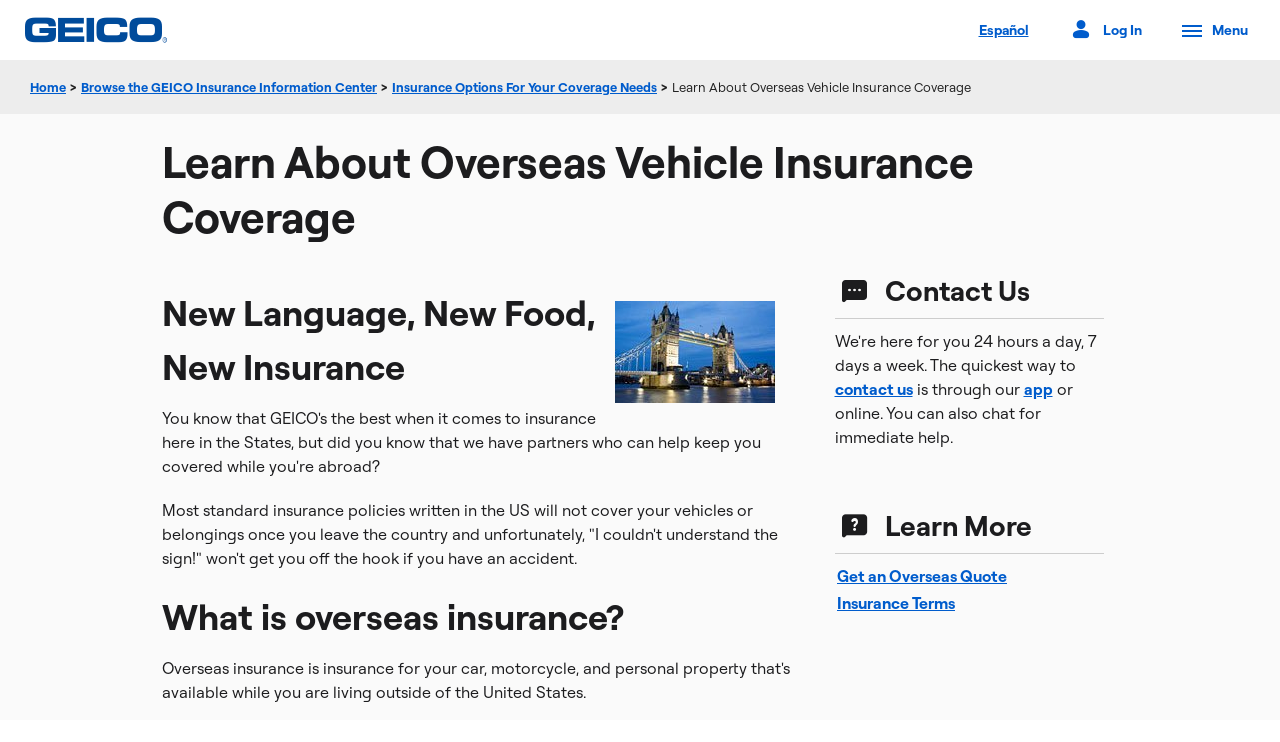

--- FILE ---
content_type: text/html; charset=UTF-8
request_url: https://www.geico.com/information/aboutinsurance/overseas/
body_size: 13384
content:
<!DOCTYPE html>
<html class="no-js" lang="en-US" data-isMobilePhone="0" data-webp="1">
	<head>
		<meta charset="utf-8">
		<meta http-equiv="X-UA-Compatible" content="IE=edge">
		<meta name="viewport" content="width=device-width, initial-scale=1">
		<meta name="y_key" content="030608cdc3f8cedb" />
		<meta name="keywords" content="" />
		<meta name="description" content="Traveling overseas can be stressful, but having the right coverage can help. Read more about GEICO's overseas insurance policies." />
		<meta name="google-site-verification" content="Y7Py8z3_9s6I6mM3s-_EoRDwBiiJoqeyaLBl6-XG6K4" />
		<meta name="google-site-verification" content="yKFh7SOtfAt5LHU6-smL5AGfis7pY_Tv-lNBF9-30iE" />
		<meta name="msvalidate.01" content="FA130FC15529C8697927C860C7B5A5FA" />
		<meta name="format-detection" content="telephone=no" />
				<link rel="preload" href="https://tags.geico.com/676569/gtm.js" as="script">		<link rel="shortcut icon" href="/favicon.ico">
        <link rel="canonical" href="https://www.geico.com/information/aboutinsurance/overseas/" />        
                <link class="sl_opaque" rel="alternate" hreflang="en-US" href="https://www.geico.com/information/aboutinsurance/overseas/" />
                <link rel="alternate" hreflang="es-US" href="https://www.geico.com/espanol/information/aboutinsurance/overseas/" />
                <link class="sl_opaque" rel="alternate" hreflang="x-default" href="https://www.geico.com/information/aboutinsurance/overseas/" />       
            
		
		<title>Learn About Overseas Vehicle Insurance Coverage | GEICO</title>

		<link rel="stylesheet" href="/public/css/design6/cache-base-css.php" type="text/css" media="all" /> 
		<link rel="stylesheet" href="/public/css/design6/geico.com.css" type="text/css" media="all" />

		
		<link rel="stylesheet" href="/public/css/design6/subpage.css" type="text/css" media="all" />
					<style type="text/css">
	</style>

		
						
		
		
            <!--BEGIN QUALTRICS SITE INTERCEPT-->
            <script type='text/plain' class='optanon-category-C03'>
            (function(){"undefined"===typeof QSI&&(QSI={},
                QSI.config = {
                    hostedJSLocation: '/public/design-kit/4.0/qualtrics/', // The location hosting the SI Hosted JS Assets
                    zoneId: 'ZN_0ThecsUJSizKNzD', // The id of the zone you want to target
                    brandId: 'geico', // The id of the brand containing the zone or intercept you are targeting
                }
            );var g=function(d,h,f,g){this.get=function(a){a+="=";for(var b=document.cookie.split(";"),c=0,d=b.length;c<d;c++){for(var e=b[c];" "==
            e.charAt(0);)e=e.substring(1,e.length);if(0==e.indexOf(a))return e.substring(a.length,e.length)}return null};this.set=function(a,b){var c=new Date;c.setTime(c.getTime()+6048E5);c="; expires="+c.toGMTString();document.cookie=a+"="+b+c+"; path=/; "};this.check=function(){var a=this.get(f);if(a)a=a.split(":");else if(100!=d)"visitor"==h&&(d=Math.random()>=d/100?0:100),a=[h,d,0],this.set(f,a.join(":"));else return!0;var b=a[1];if(100==b)return!0;switch(a[0]){case "visitor":return!1;case "pageview":return b=
            a[2]%Math.floor(100/b),a[2]++,this.set(f,a.join(":")),!b}return!0};this.go=function(){if(this.check()){var a=document.createElement("script");a.type="text/javascript";a.src=g+"OrchestratorMain.js";document.body&&document.body.appendChild(a)}};this.start=function(){var a=this;window.addEventListener?window.addEventListener("load",function(){a.go()},!1):window.attachEvent&&window.attachEvent("onload",function(){a.go()})}};try{(new g(0===QSI.config.sampleRate?0:QSI.config.sampleRate||100,QSI.config.sampleType||
            "visitor","QSI_S_"+(QSI.config.interceptId||QSI.config.zoneId),QSI.config.hostedJSLocation)).start()}catch(d){}})();
            </script>
            <style>#QSIFeedbackButton-close-btn-container{position:relative!important;top:65px!important;left:-18px!important;}#QSIFeedbackButton-overlay-container{height:85%!important;}#QSIFeedbackButton-btn{height:10.3rem!important;bottom:40%!important;}@media(max-width:767px){#QSIFeedbackButton-btn{display:none!important;}}#QSIFeedbackButton-close-btn::before{content:"Close"!important;}#QSIFeedbackButton-close-btn img{display:none!important;}#QSIFeedbackButton-btn[style*="left: -"]{display:none!important;}</style>
            <!--END SITE INTERCEPT-->
            
		
		<!-- WebPage Schema -->
		<script type="application/ld+json">
		{
		    "@context": "https://schema.org",
		    "@type": "WebPage",
		    "name": "Learn About Overseas Vehicle Insurance Coverage",
		    "url": "https://www.geico.com/information/aboutinsurance/overseas/",
		    "description": "Traveling overseas can be stressful, but having the right coverage can help. Read more about GEICO's overseas insurance policies.",
		    "image": "https://www.geico.com/public/layout_images/homepage/design6/gecko-half-default.jpg"
		}
		</script>

		
            <script type="text/javascript">
                var geicoDtm = {
                    
                    "application":"v",
                    "viewName":"Static:Information:Aboutinsurance:Overseas",
                    "language":"dtm-en-us",
                    "experimentGroup":"",
                    "experimentDetail":"",
                    "pageItem":"",
                    "gfrSoa":"",
                    "generalStatus":"",
                    "uid":""
                
                };
            </script>
            <script src="https://tags.geico.com/676569/gtm.js" async></script>	</head>
	<body>

		<a class="skip-to-content" href="#accessibility-main-content">Skip to main content</a>

		
		        
		<header id="primary-header" role="banner">
		  <div class="header-logo"><a class="icon-geico" aria-label="GEICO Home" href="/"></a></div>
		   
		  <div class="header-links">
		    <ul>
		      <li>
															<a class="language header-link-reset" href="/espanol/information/aboutinsurance/overseas/?lang=es-US"><span class="lang-toggle">Español</span></a>
											      </li>

		      <li><a data-side-panel-trigger="account" href="/"><span aria-label="account menu" class="icon-profile"></span><span>Log In</span></a></li>
		       
		      <li>
		        <a data-side-panel-trigger="menu" data-link-name="primary-navigation:Menu" class="hamburger-menu" href="/">
		          <span></span>
		          <span></span>
		          <span></span>
		          <span></span>
		          <span class="header-link">Menu</span>
		        </a>
		      </li>
		    </ul>
		  </div>
		</header>

    <nav id="primary-navigation" role="navigation">
      <div class="nav-background"></div>

      <!-- Account Panel -->
			<div class="panel-wrapper account" data-side-panel="account">
				<div class="nav-panel-content">
					<div class="panel-header">
						<div class="header">Access Your Policy</div>
						<button class="btn-close icon-close" type="button" aria-label="Close navigation"></button>
					</div>

					
	<div class="policy-form">

<div id="logInWithMobileApp">
	<a class="btn btn--secondary btn--full-mobile" style="margin-bottom:0" href="#">Log In With Mobile App</a>
	<div style="width:100%;" class="margin-top"><hr class="margin-bottom" style="width:40%;float:left;"/><span style="width:20%;float:left;text-align:center;position:relative;top:3px;">or</span><hr style="width:40%;float:left;"/></div>
</div>

		<div class="select-box select_policy">
			<select id="manage_select" class="show-hide first-focusable" data-selected="manage_auto" aria-label="Please select an insurance product">
				<option value="manage_ecams_form" class="manage_auto">Auto</option>
				<option value="manage_ecams_form" class="manage_motorcycle">Motorcycle</option>
				 
					<option value="manage_ecams_form" class="manage_atv">ATV/UTV</option>
					<option value="manage_ecams_form" class="manage_atv">Golf Cart</option>
					<option value="manage_ecams_form" class="manage_atv">Snowmobile</option>
								<option value="manage_ecams_form" class="manage_homeowners">Homeowners</option>
				<option value="manage_ecams_form" class="manage_renters">Renters</option>
				<option value="manage_ecams_form" class="manage_condo">Condo</option>
				<option value="manage_ecams_form" class="manage_mobile_home">Mobile Home</option>
				<option value="manage_boat">Boat/PWC</option>
				<option value="manage_commercial_form" class="manage_commercial_auto">Commercial: Auto</option>
				<option value="manage_business_owners">Commercial: Business Owners</option>
				<option value="manage_general_liability">Commercial: General Liability</option>
				<option value="manage_professional_liability">Commercial: Professional Liability</option>
				<option value="manage_workers_compensation">Commercial: Workers' Compensation</option>
				<option value="manage_ecams_form" class="manage_rv">RV</option>
				<option value="manage_life">Life</option>
				<option value="manage_umbrella">Umbrella</option>
				<option value="manage_identity_protection">Identity Protection</option>
				<option value="manage_ecams_form" class="manage_landlord">Landlord</option>
				<option value="manage_flood">Flood</option>
				<option value="manage_travel">Travel</option>
				<option value="manage_overseas">Overseas</option>
				<option value="manage_medical_malpractice">Medical Malpractice</option>
				<option value="manage_collector_auto">Collector Auto</option>
				<option value="manage_pet">Pet</option>
				<option value="manage_jewelry">Jewelry</option>
				<option value="manage_mexico_auto">Mexico Auto</option>
				<option value="manage_earthquake">Earthquake</option>
				<option value="manage_event">Event</option>
				<option value="manage_bicycle">Bicycle</option>
			</select>
		</div>
				<div id="manage_policy_content">
			<div class="select-content no-border" id="manage_ecams_form">
							<form id="manageForm" method="get" action="https://ecams.geico.com/ecams/login">
					<div class="actions">
									<button type="submit" class="btn btn--secondary" value="Log In" id="manageSubmit">
							<span>Log In</span>
						</button>
					</div>
					<input type="hidden" value="static" name="traceback">
				</form>

				<ul class="formLinks">
									<li>New user? <a href="https://ecams.geico.com/activation/get-started">Activate account</a>.</li>
					<li>Get the <a href="https://geico.app.link/static/GEICOApp">GEICO Mobile App</a>.</li>
								</ul>
			</div>

			<div class="select-content" id="manage_boat">
				<p>Need to pay a bill, make a change, or just get some information?</p>
				<p>With just a few clicks you can access the GEICO Insurance Agency partner <a href="/boat-insurance/?policyholder">your boat insurance policy</a> is with to find your policy service options and contact information.</p>
				<p><a class="btn btn--secondary" href="/boat-insurance/?policyholder" aria-label="Read More about Boat Insurance">
					<span>Read more</span>
					<span class="sr-only"> about Boat Insurance</span>
				</a></p>
			</div>

			<div class="select-content" id="manage_life">
				<p>Need to pay a bill, make a change, or just get some information?</p>
				<p>Helpful life insurance agents, who can assist you in servicing your policy, are just a phone call away.</p>
				<p><a class="btn btn--secondary" href="/life-insurance/" aria-label="Read More about Life Insurance">
					<span>Read more</span>
					<span class="sr-only"> about Life Insurance</span>
				</a></p>
			</div>

			<div class="select-content" id="manage_umbrella">
				<p>Need to pay a bill, make a change, or get information about your coverage?</p>
				<p>Simply, <a href="https://ecams.geico.com/ecams/login">login</a> to your auto policy to manage your umbrella policy.</p>
				<p><a class="btn btn--secondary" href="/umbrella-insurance/?policyholder" aria-label="Read More about Umbrella Insurance">
					<span>Read more</span>
					<span class="sr-only"> about Umbrella Insurance</span>
				</a></p>
			</div>

			<div class="select-content" id="manage_identity_protection">
				<p>For <strong>Iris Powered by Generali</strong>, visit the <a href="#" class="modal-manage-link modal-trigger" data-modal-view="external_disclaimer_manage_modal" data-company="Iris Powered by Generali" data-link="https://geico.idprotectiononline.com/user/login">Identity Protection Member Site</a>.
			</div>

			<div class="select-content" id="manage_flood">
				<p>Our experienced agents can help you with any paperwork and to manage your policy.  Call us if you have any questions about this valuable coverage.</p>
				<p><a class="btn btn--secondary" href="/flood-insurance/policyholder/" aria-label="Read More about Flood Insurance">
					<span>Read more</span>
					<span class="sr-only"> about Flood Insurance</span>
				</a></p>
			</div>

			<div class="select-content" id="manage_travel">
				<p>Need to make changes to your <a href="/travel-insurance/?policyholder">travel policy</a>? You can make a payment or view your policy <a href="/travel-insurance/?policyholder">online</a> anytime.</p>
				<p><a class="btn btn--secondary" href="/travel-insurance/" aria-label="Read More about Travel Insurance">
					<span>Read more</span>
					<span class="sr-only"> about Travel Insurance</span>
				</a></p>
			</div>

			<div class="select-content" id="manage_overseas">
				<p>Since GEICO partners with other companies to provide insurance overseas, please refer to your policy paperwork for contact information. If you need further assistance, please visit <a href="/overseas-insurance/?policyholder">geico.com/overseas</a>.</p>
				<p><a href="/overseas-insurance/" class="btn btn--secondary" aria-label="Read More about Overseas Insurance">
					<span>Read more</span>
					<span class="sr-only"> about Overseas Insurance</span>
				</a></p>
			</div>

			<div class="select-content" id="manage_business_owners">
				<p>Need to pay a bill, make a change, or just get some info?</p>
				<p>With just a few clicks you can <a href="/business-owners-insurance/policyholder/">look up</a> the GEICO Insurance Agency partner your Business Owners Policy is with to find policy service options and contact information.</p>
				<p><a class="btn btn--secondary" href="/business-owners-insurance/policyholder/" aria-label="Read More about Business Owners Insurance">
					<span>Read more</span>
					<span class="sr-only"> about Business Owners Insurance</span>
				</a></p>
			</div>

			<div class="select-content" id="manage_general_liability">
				<p>Need to pay a bill, make a change, or just get some info?</p>
				<p>With just a few clicks you can <a href="/general-liability-insurance/policyholder/">look up</a> the GEICO Insurance Agency partner your General Liability Policy is with to find policy service options and contact information.</p>
				<p><a class="btn btn--secondary" href="/general-liability-insurance/policyholder/" aria-label="Read More about General Liability Insurance">
					<span>Read more</span>
					<span class="sr-only"> about General Liability Insurance</span>
				</a></p>
			</div>

			<div class="select-content" id="manage_professional_liability">
				<p>Need to pay a bill, make a change, or just get some info?</p>
				<p>With just a few clicks you can <a href="/professional-liability-insurance/policyholder/">look up</a> the GEICO Insurance Agency partner your Professional Liability Policy is with to find policy service options and contact information.</p>
				<p><a class="btn btn--secondary" href="/professional-liability-insurance/policyholder/" aria-label="Read More about Professional Liability Insurance">
					<span>Read more</span>
					<span class="sr-only"> about Professional Liability Insurance</span>
				</a></p>
			</div>

			<div class="select-content" id="manage_workers_compensation">
				<p><a href="/workers-compensation-insurance/policyholder/">Access your policy online</a> to pay a bill, make a change, or just get some information.</p>
				<p><a class="btn btn--secondary" href="/workers-compensation-insurance/policyholder/" aria-label="Read More about Workers' Compensation">
					<span>Read more</span>
					<span class="sr-only"> about Workers' Compensation</span>
				</a></p>
			</div>

			<div class="select-content" id="manage_medical_malpractice">
				<p>Need to update your <a href="/medical-malpractice-insurance/policyholder/">medical malpractice policy</a> or get some information?</p>
				<p><a class="btn btn--secondary" href="/medical-malpractice-insurance/" aria-label="Read More about Medical Malpractice">
					<span>Read more</span>
					<span class="sr-only"> about Medical Malpractice</span>
				</a></p>
			</div>

			<div class="select-content" id="manage_commercial_form">
				<p><a class="btn btn--secondary btn--full-mobile manage-btn-full-width" href="https://ecams.geico.com/login?msgid=MSG150-8625680">Log In</a></p>
				
				<ul class="formLinks list list--unordered">
					<li><a href="https://ecams.geico.com/activation/get-started">Sign up for online access</a></li>
				</ul>
			</div>

			<div class="select-content" id="manage_collector_auto">
				<p>Manage your <strong><a href="#" class="modal-manage-link modal-trigger" data-modal-view="external_disclaimer_manage_modal" data-company="American Modern Insurance Group&reg;" data-link="https://my.doculivery.com/External/AMIG/Login.aspx">American Modern Insurance Group</a><sup>&reg;</sup></strong> policy online or <a href="/collector-auto-insurance/?policyholder">speak to an agent</a> for <strong>Assurant</strong> or <strong>American Modern Insurance Group<sup>&reg;</sup></strong>.</p>
				<p><a class="btn btn--secondary" href="/collector-auto-insurance/?policyholder" aria-label="Read More about Collector Auto Insurance">
					<span>Read more</span>
					<span class="sr-only"> about Collector Auto Insurance</span>
				</a></p>
			</div>

			<div class="select-content" id="manage_pet">
				<p>Need to update your <a href="/pet-insurance/?policyholder">pet policy</a> or add a new pet?</p>
				<p><a class="btn btn--secondary" href="/pet-insurance/" aria-label="Read More about Pet Insurance">
					<span>Read more</span>
					<span class="sr-only"> about Pet Insurance</span>
				</a></p>
			</div>

			<div class="select-content" id="manage_jewelry">
				<p>If your policy is with Jewelers Mutual Insurance Group, <a href="#" class="modal-manage-link modal-trigger" data-modal-view="external_disclaimer_manage_modal" data-company="Jewelers Mutual Insurance Group" data-link="https://my.jewelersmutual.com/PLPortal/Security/Login">log in here</a>.</p>
				<hr />
				<p>For all other policies, log in to your current <a href="/homeowners-insurance/policyholder/">Homeowners</a>, <a href="/renters-insurance/policyholder/">Renters</a>, or <a href="/condo-insurance/policyholder/">Condo</a> policy to review your policy and contact a customer service agent to discuss your jewelry insurance options.</p>
			</div>

			<div class="select-content" id="manage_mexico_auto">
				<p>Purchased Mexico auto insurance before?</p>
				<p><a href="#" class="modal-manage-link modal-trigger" data-modal-view="external_disclaimer_manage_modal" data-company="International Insurance Group, Inc." data-link="https://sb.iigins.com/client_login/?aff_id=8563&agtdst=CC">Login</a> for quick access to your previous policy, where all of your vehicle information is saved.</p>
				<p><a class="btn btn--secondary" href="/mexico-auto-insurance/?policyholder" aria-label="Read More about Mexico Auto Insurance">
					<span>Read more</span>
					<span class="sr-only"> about Mexico Auto Insurance</span>
				</a></p>
			</div>

			<div class="select-content" id="manage_earthquake">
				<p>Need to pay a bill, make a change, or just get some info?</p>
				<p>With just a few clicks you can <a href="/earthquake-insurance/policyholder/">look up</a> the GEICO Insurance Agency partner your Earthquake policy is with to find policy service options and contact information.</p>
				<p><a class="btn btn--secondary" href="/earthquake-insurance/policyholder/" aria-label="Read More about Earthquake Insurance">
					<span>Read more</span>
					<span class="sr-only"> about Earthquake Insurance</span>
				</a></p>
			</div>

			<div class="select-content" id="manage_event">
				<p>Need to make changes to your <a href="/event-insurance/?policyholder">event insurance policy</a>?</p>
				<p>Helpful event insurance agents, who can assist you in servicing your policy, are just a phone call away.</p>
				<p><a class="btn btn--secondary" href="/event-insurance/?policyholder" aria-label="Read More about Event Insurance">
					<span>Read more</span>
					<span class="sr-only"> about Event Insurance</span>
				</a></p>
			</div>

			<div class="select-content" id="manage_bicycle">
				<p>Need to make changes to your <a href="/bicycle-insurance/?policyholder">bicycle insurance policy</a>?</p>
				<p>Helpful bicycle insurance agents, who can assist you in servicing your policy, are just a phone call away.</p>
				<p><a class="btn btn--secondary" href="/bicycle-insurance/?policyholder" aria-label="Read More about Bicycle Insurance">
					<span>Read more</span>
					<span class="sr-only"> about Bicycle Insurance</span>
				</a></p>
			</div>

			<!-- For Homeowners, Renters, Condo, Landlord and mobile-home insurance, adding a block to find partners login info -->
			<div class="select-content" id="findPartner">
				<hr>
				<h3>Don't have a GEICO Account?</h3>
				<p>With just a few clicks you can <a id='ins_partner' href="#">look up the GEICO Insurance Agency partner</a> your <span id='insurance_type'></span> insurance policy is with to find policy service options and contact information.</p>
			</div>
		</div>
	</div>

		
	
						<div class="login-links claims">
						<div class="claims">
				<hr />
					<h3>Claims Center</h3>
					<ul>
						<li><a href="https://geico.app.link/static/claims">Report an incident</a></li>
						<li><a href="https://geico.app.link/static/claims/dashboard">Track a claim</a></li>
						<li><a href="https://geico.app.link/static/claims/glass">Report glass-only damage</a></li>
						<li><a href="https://geico.app.link/static/claims/ers">Request roadside assistance</a></li>
					</ul>
				</div>
					</div>
			
				</div>

				<div class="nav-bottom-links">
					<ul class="list" tabindex="-1">
						<li class="location">
							<h3>Location</h3>
							<div id='user-location'>
								<span class="icon-geolocation" aria-label="Geolocation" role="button"></span>
								<span class="geo-info" data-qm-encrypt="true"></span>
								<a class="change-location" href="#">Change Location</a>
							</div>
							<form id="geo-box" method="get" action="#" class="geo-box">
								<input type="text" name="user-zip" class="user-zip" value="" placeholder="ZIP Code" maxlength="5" aria-label="Update your location" aria-describedby="aria-geo-alert" data-qm-encrypt="true">
								<a id="nav-geolocation" class="icon-geolocation small" aria-label="Geolocation" role="button" href="#"></a>
								<button type="submit" id="geo-submit" class="btn btn--secondary">
									<span>Update</span>
								</button>
								<div class="geo-alert">
									<span class="icon-alert"></span>
									<p id="aria-geo-alert">Sorry, we couldn't find that ZIP code. Please try again.</p>
								</div>
							</form>
						</li>
						<li class="nav-language">
																					<a class="language header-link-reset" href="/espanol/information/aboutinsurance/overseas/?lang=es-US"><span class="lang-toggle">Español</span></a>
																			</li>
					</ul>
				</div>
			</div>

        
      <!-- Menu Panel -->
      <div class="panel-wrapper menu" data-side-panel="menu">
        <div class="nav-menu">
          <ul class="nav-primary-tier nav-items nav-dark-mode-switch-wrapper">
          	          		<li><a class="nav-menu-item" aria-haspopup="true" data-nav-items-trigger="insurance" data-link-name="primary-navigation:Insurance" href="/">Insurance								</a></li>
          	          		<li><a class="nav-menu-item" aria-haspopup="true" data-nav-items-trigger="information" data-link-name="primary-navigation:Information" href="/">Information									<span class="sr-only"> about GEICO</span>
								</a></li>
          	            <li class="nav-additional-links">
              <div class="nav-bottom-links">
                <div class="panel-wrapper-search" data-side-panel="search">
                	<div class="top-searches">
									  <div class="top-search-header">Top Pages</div>
									  <ul class="list">
               					<li><a href="/information/aboutinsurance/auto/canada/">Insurance In Canada</a></li>
               					<li><a href="/contact-us/">Contact Us</a></li>
              					<li><a href="/#quote-area">Get An Insurance Quote</a></li>
									  </ul>
									</div>
					  		</div>
              </div>
            </li>
            <li class="nav-dark-mode-switch">
            	<div id="darkModeSwitch" class="button-switch-container">
            		<div class="button-switch-label-wrapper">
            			<label for="darkModeSwitch-button-switch-checkbox" class="text " tabindex="-1">Dark Mode</label>
            		</div>
            		<input id="darkModeSwitch-button-switch-checkbox" name="darkModeSwitch-button-switch-checkbox" type="checkbox">
            		<div class="button-switch" tabindex="0"></div>
            	</div>
              	<ul class="list" tabindex="-1">
					<li class="nav-language">
																				<a class="language header-link-reset" href="/espanol/information/aboutinsurance/overseas/?lang=es-US"><span class="lang-toggle">Español</span></a>
																		</li>
				</ul>
            </li>
          </ul>
            
          <div class="nav-secondary-tier">
            <div class="nav-back"><a href="/">Back</a></div>
                          <div class="nav-secondary-panel" data-nav-items="insurance">
              	<div class="nav-header">Insurance</div>
                <ul class="accordion">
                																					<li>
											<div tabindex="0" class="accordion-headline" role="button">
                     		<span class="geico-icon geico-icon--actionable icon-vehicle"></span>
                    		<h3>Vehicle Insurance</h3>
                  		</div>
                		
	                		<div class="accordion-content-container" aria-hidden="true">
	                			<div class="accordion-content">
			                    <ul class="list">
			                    	<li><a href="/vehicle-insurance/" data-link-name="Types of Vehicle Insurance"><span class="geico-nav-menu-item">Types of Vehicle Insurance</span></a></li>
		                    				                        		<li><a href="/auto-insurance/" data-link-name="primary-navigation:Car"><span class="geico-nav-menu-item">Car</span></a></li>
		                    				                        		<li><a href="/motorcycle-insurance/" data-link-name="primary-navigation:Motorcycle"><span class="geico-nav-menu-item">Motorcycle</span></a></li>
		                    				                        		<li><a href="/atv-insurance/" data-link-name="primary-navigation:ATV"><span class="geico-nav-menu-item">ATV</span></a></li>
		                    				                        		<li><a href="/rv-insurance/" data-link-name="primary-navigation:RV"><span class="geico-nav-menu-item">RV</span></a></li>
		                    				                        		<li><a href="/boat-insurance/" data-link-name="primary-navigation:Boat & PWC"><span class="geico-nav-menu-item">Boat & PWC</span></a></li>
		                    				                        		<li><a href="/collector-auto-insurance/" data-link-name="primary-navigation:Collector Auto"><span class="geico-nav-menu-item">Collector Auto</span></a></li>
		                    				                        		<li><a href="/commercial-auto-insurance/" data-link-name="primary-navigation:Commercial Auto"><span class="geico-nav-menu-item">Commercial Auto</span></a></li>
		                    				                        		<li><a href="/commercial-auto-insurance/truck-insurance/" data-link-name="primary-navigation:Truck"><span class="geico-nav-menu-item">Truck</span></a></li>
		                    				                        		<li><a href="/mexico-auto-insurance/" data-link-name="primary-navigation:Mexico Auto"><span class="geico-nav-menu-item">Mexico Auto</span></a></li>
		                    					                    </ul>
		                		</div>
		                	</div>				            	
                  	</li>
                  																														<li>
											<div tabindex="0" class="accordion-headline" role="button">
                     		<span class="geico-icon geico-icon--actionable icon-homeowner-ins"></span>
                    		<h3>Property Insurance</h3>
                  		</div>
                		
	                		<div class="accordion-content-container" aria-hidden="true">
	                			<div class="accordion-content">
			                    <ul class="list">
			                    	<li><a href="/property-insurance/" data-link-name="Types of Property Insurance"><span class="geico-nav-menu-item">Types of Property Insurance</span></a></li>
		                    				                        		<li><a href="/homeowners-insurance/" data-link-name="primary-navigation:Homeowners"><span class="geico-nav-menu-item">Homeowners</span></a></li>
		                    				                        		<li><a href="/renters-insurance/" data-link-name="primary-navigation:Renters"><span class="geico-nav-menu-item">Renters</span></a></li>
		                    				                        		<li><a href="/condo-insurance/" data-link-name="primary-navigation:Condo/Co-op"><span class="geico-nav-menu-item">Condo/Co-op</span></a></li>
		                    				                        		<li><a href="/mobile-home-insurance/" data-link-name="primary-navigation:Mobile Home"><span class="geico-nav-menu-item">Mobile Home</span></a></li>
		                    				                        		<li><a href="/landlord-insurance/" data-link-name="primary-navigation:Landlord"><span class="geico-nav-menu-item">Landlord</span></a></li>
		                    				                        		<li><a href="/flood-insurance/" data-link-name="primary-navigation:Flood"><span class="geico-nav-menu-item">Flood</span></a></li>
		                    				                        		<li><a href="/earthquake-insurance/" data-link-name="primary-navigation:Earthquake"><span class="geico-nav-menu-item">Earthquake</span></a></li>
		                    					                    </ul>
		                		</div>
		                	</div>				            	
                  	</li>
                  																														<li>
											<div tabindex="0" class="accordion-headline" role="button">
                     		<span class="geico-icon geico-icon--actionable icon-business-ins"></span>
                    		<h3>Business Insurance</h3>
                  		</div>
                		
	                		<div class="accordion-content-container" aria-hidden="true">
	                			<div class="accordion-content">
			                    <ul class="list">
			                    	<li><a href="/business-insurance/" data-link-name="Types of Business Insurance"><span class="geico-nav-menu-item">Types of Business Insurance</span></a></li>
		                    				                        		<li><a href="/business-owners-insurance/" data-link-name="primary-navigation:Business Owners"><span class="geico-nav-menu-item">Business Owners</span></a></li>
		                    				                        		<li><a href="/general-liability-insurance/" data-link-name="primary-navigation:General Liability"><span class="geico-nav-menu-item">General Liability</span></a></li>
		                    				                        		<li><a href="/professional-liability-insurance/" data-link-name="primary-navigation:Professional Liability"><span class="geico-nav-menu-item">Professional Liability</span></a></li>
		                    				                        		<li><a href="/cyber-liability-insurance/" data-link-name="primary-navigation:Cyber Liability"><span class="geico-nav-menu-item">Cyber Liability</span></a></li>
		                    				                        		<li><a href="/workers-compensation-insurance/" data-link-name="primary-navigation:Workers' Compensation"><span class="geico-nav-menu-item">Workers' Compensation</span></a></li>
		                    				                        		<li><a href="/medical-malpractice-insurance/" data-link-name="primary-navigation:Medical Malpractice"><span class="geico-nav-menu-item">Medical Malpractice</span></a></li>
		                    				                        		<li><a href="/wellness-and-fitness-insurance/" data-link-name="primary-navigation:Wellness & Fitness"><span class="geico-nav-menu-item">Wellness & Fitness</span></a></li>
		                    				                        		<li><a href="/commercial-auto-insurance/" data-link-name="primary-navigation:Commercial Auto"><span class="geico-nav-menu-item">Commercial Auto</span></a></li>
		                    				                        		<li><a href="/commercial-auto-insurance/truck-insurance/" data-link-name="primary-navigation:Truck"><span class="geico-nav-menu-item">Truck</span></a></li>
		                    					                    </ul>
		                		</div>
		                	</div>				            	
                  	</li>
                  																														<li>
											<div tabindex="0" class="accordion-headline" role="button">
                     		<span class="geico-icon geico-icon--actionable icon-expand"></span>
                    		<h3>Additional Insurance</h3>
                  		</div>
                		
	                		<div class="accordion-content-container" aria-hidden="true">
	                			<div class="accordion-content">
			                    <ul class="list">
			                    	<li><a href="/additional-insurance/" data-link-name="Types of Additional Insurance"><span class="geico-nav-menu-item">Types of Additional Insurance</span></a></li>
		                    				                        		<li><a href="/umbrella-insurance/" data-link-name="primary-navigation:Umbrella"><span class="geico-nav-menu-item">Umbrella</span></a></li>
		                    				                        		<li><a href="/life-insurance/" data-link-name="primary-navigation:Life"><span class="geico-nav-menu-item">Life</span></a></li>
		                    				                        		<li><a href="/travel-insurance/" data-link-name="primary-navigation:Travel"><span class="geico-nav-menu-item">Travel</span></a></li>
		                    				                        		<li><a href="/overseas-insurance/" data-link-name="primary-navigation:Overseas"><span class="geico-nav-menu-item">Overseas</span></a></li>
		                    				                        		<li><a href="/identity-protection/" data-link-name="primary-navigation:Identity Protection"><span class="geico-nav-menu-item">Identity Protection</span></a></li>
		                    				                        		<li><a href="/pet-insurance/" data-link-name="primary-navigation:Pet"><span class="geico-nav-menu-item">Pet</span></a></li>
		                    				                        		<li><a href="/mobile-device-protection/" data-link-name="primary-navigation:Mobile Device Protection"><span class="geico-nav-menu-item">Mobile Device Protection</span></a></li>
		                    				                        		<li><a href="/jewelry-insurance/" data-link-name="primary-navigation:Jewelry"><span class="geico-nav-menu-item">Jewelry</span></a></li>
		                    				                        		<li><a href="/event-insurance/" data-link-name="primary-navigation:Event"><span class="geico-nav-menu-item">Event</span></a></li>
		                    				                        		<li><a href="/bicycle-insurance/" data-link-name="primary-navigation:Bicycle"><span class="geico-nav-menu-item">Bicycle</span></a></li>
		                    					                    </ul>
		                		</div>
		                	</div>				            	
                  	</li>
                  										                </ul>
                																																																																						
              </div>
                           <div class="nav-secondary-panel" data-nav-items="information">
              	<div class="nav-header">Information</div>
                <ul class="accordion">
                																					<li>
											<div tabindex="0" class="accordion-headline" role="button">
                     		<span class="geico-icon geico-icon--actionable icon-express"></span>
                    		<h3>My Account</h3>
                  		</div>
                		
	                		<div class="accordion-content-container" aria-hidden="true">
	                			<div class="accordion-content">
			                    <ul class="list">
			                    	<li><a href="/account/" data-link-name="My Account"><span class="geico-nav-menu-item">My Account</span></a></li>
		                    				                        		<li><a href="/information/make-a-payment/" data-link-name="primary-navigation:Make a Payment"><span class="geico-nav-menu-item">Make a Payment</span></a></li>
		                    				                        		<li><a href="https://ecams.geico.com/activation/get-started" data-link-name="primary-navigation:Create Online Account"><span class="geico-nav-menu-item">Create Online Account</span></a></li>
		                    				                        		<li><a href="/web-and-mobile/mobile-apps/" data-link-name="primary-navigation:GEICO Mobile App"><span class="geico-nav-menu-item">GEICO Mobile App</span></a></li>
		                    				                        		<li><a href="/information/faq/" data-link-name="primary-navigation:FAQs"><span class="geico-nav-menu-item">FAQs</span></a></li>
		                    					                    </ul>
		                		</div>
		                	</div>				            	
                  	</li>
                  																														<li>
											<div tabindex="0" class="accordion-headline" role="button">
                     		<span class="geico-icon geico-icon--actionable icon-claims"></span>
                    		<h3>Claims and Roadside Help</h3>
                  		</div>
                		
	                		<div class="accordion-content-container" aria-hidden="true">
	                			<div class="accordion-content">
			                    <ul class="list">
			                    	<li><a href="/claims/" data-link-name="Claims and Roadside Help"><span class="geico-nav-menu-item">Claims and Roadside Help</span></a></li>
		                    				                        		<li><a href="https://geico.app.link/static/claims" data-link-name="primary-navigation:Report a Claim"><span class="geico-nav-menu-item">Report a Claim</span></a></li>
		                    				                        		<li><a href="https://geico.app.link/static/claims/dashboard" data-link-name="primary-navigation:View a Claim"><span class="geico-nav-menu-item">View a Claim</span></a></li>
		                    				                        		<li><a href="https://geico.app.link/static/claims/ers" data-link-name="primary-navigation:Get Roadside Help"><span class="geico-nav-menu-item">Get Roadside Help</span></a></li>
		                    				                        		<li><a href="https://geico.app.link/static/claims/glass" data-link-name="primary-navigation:Report Glass Damage"><span class="geico-nav-menu-item">Report Glass Damage</span></a></li>
		                    				                        		<li><a href="/claims/catastrophe-center/" data-link-name="primary-navigation:Catastrophe Claims"><span class="geico-nav-menu-item">Catastrophe Claims</span></a></li>
		                    				                        		<li><a href="/claims/find-a-repair-shop/" data-link-name="primary-navigation:Estimate & Repair Locations"><span class="geico-nav-menu-item">Estimate & Repair Locations</span></a></li>
		                    				                        		<li><a href="/claims/claimsprocess/" data-link-name="primary-navigation:About the Claims Process"><span class="geico-nav-menu-item">About the Claims Process</span></a></li>
		                    				                        		<li><a href="/claims/autorepair/" data-link-name="primary-navigation:About Auto Repair Xpress®"><span class="geico-nav-menu-item">About Auto Repair Xpress®</span></a></li>
		                    					                    </ul>
		                		</div>
		                	</div>				            	
                  	</li>
                  																														<li>
											<div tabindex="0" class="accordion-headline" role="button">
                     		<span class="geico-icon geico-icon--actionable icon-info"></span>
                    		<h3>Tools and Resources</h3>
                  		</div>
                		
	                		<div class="accordion-content-container" aria-hidden="true">
	                			<div class="accordion-content">
			                    <ul class="list">
			                    	<li><a href="/information/" data-link-name="GEICO Information Center"><span class="geico-nav-menu-item">GEICO Information Center</span></a></li>
		                    				                        		<li><a href="/information/aboutinsurance/" data-link-name="primary-navigation:About Our Products"><span class="geico-nav-menu-item">About Our Products</span></a></li>
		                    				                        		<li><a href="/information/military/" data-link-name="primary-navigation:Military Program"><span class="geico-nav-menu-item">Military Program</span></a></li>
		                    				                        		<li><a href="/information/federal/" data-link-name="primary-navigation:Federal Employees"><span class="geico-nav-menu-item">Federal Employees</span></a></li>
		                    				                        		<li><a href="/save/discounts/" data-link-name="primary-navigation:Insurance Discounts"><span class="geico-nav-menu-item">Insurance Discounts</span></a></li>
		                    				                        		<li><a href="/coverage-calculator/" data-link-name="primary-navigation:Coverage Calculator"><span class="geico-nav-menu-item">Coverage Calculator</span></a></li>
		                    				                        		<li><a href="/information/aboutinsurance/commercial/when-commercial-auto-insurance/" data-link-name="primary-navigation:Commercial Auto FAQs"><span class="geico-nav-menu-item">Commercial Auto FAQs</span></a></li>
		                    				                        		<li><a href="/save/car-buying/" data-link-name="primary-navigation:Car Buying Resources"><span class="geico-nav-menu-item">Car Buying Resources</span></a></li>
		                    				                        		<li><a href="/information/states/" data-link-name="primary-navigation:State Specific Info"><span class="geico-nav-menu-item">State Specific Info</span></a></li>
		                    				                        		<li><a href="/information/safety/" data-link-name="primary-navigation:Safety Information"><span class="geico-nav-menu-item">Safety Information</span></a></li>
		                    				                        		<li><a href="/information/life-stages/" data-link-name="primary-navigation:Life Event Planning"><span class="geico-nav-menu-item">Life Event Planning</span></a></li>
		                    				                        		<li><a href="/information/property-calculator/" data-link-name="primary-navigation:Personal Property Calculator"><span class="geico-nav-menu-item">Personal Property Calculator</span></a></li>
		                    				                        		<li><a href="/information/loandepot/" data-link-name="primary-navigation:Home Loans"><span class="geico-nav-menu-item">Home Loans</span></a></li>
		                    				                        		<li><a href="/information/insurance-terms/" data-link-name="primary-navigation:Insurance Terms"><span class="geico-nav-menu-item">Insurance Terms</span></a></li>
		                    				                        		<li><a href="/information/parking-garage-locator/" data-link-name="primary-navigation:Parking Locator"><span class="geico-nav-menu-item">Parking Locator</span></a></li>
		                    				                        		<li><a href="/information/vehicle-inspection-sites/" data-link-name="primary-navigation:Vehicle Inspection Sites"><span class="geico-nav-menu-item">Vehicle Inspection Sites</span></a></li>
		                    					                    </ul>
		                		</div>
		                	</div>				            	
                  	</li>
                  																														<li>
											<div tabindex="0" class="accordion-headline" role="button">
                     		<span class="geico-icon geico-icon--actionable icon-loader-g"></span>
                    		<h3>About GEICO</h3>
                  		</div>
                		
	                		<div class="accordion-content-container" aria-hidden="true">
	                			<div class="accordion-content">
			                    <ul class="list">
			                    	<li><a href="/about/" data-link-name="About GEICO"><span class="geico-nav-menu-item">About GEICO</span></a></li>
		                    				                        		<li><a href="https://careers.geico.com/us/en/" data-link-name="primary-navigation:Careers"><span class="geico-nav-menu-item">Careers</span></a></li>
		                    				                        		<li><a href="https://careers.geico.com/us/en/" data-link-name="primary-navigation:Life at GEICO"><span class="geico-nav-menu-item">Life at GEICO</span></a></li>
		                    				                        		<li><a href="/about/corporate/" data-link-name="primary-navigation:Corporate Information"><span class="geico-nav-menu-item">Corporate Information</span></a></li>
		                    				                        		<li><a href="/about/in-the-community/" data-link-name="primary-navigation:In the Community"><span class="geico-nav-menu-item">In the Community</span></a></li>
		                    				                        		<li><a href="/about/pressreleases/" data-link-name="primary-navigation:Press Releases"><span class="geico-nav-menu-item">Press Releases</span></a></li>
		                    				                        		<li><a href="/about/b2b-services/" data-link-name="primary-navigation:B2B Services"><span class="geico-nav-menu-item">B2B Services</span></a></li>
		                    				                        		<li><a href="/about/associates/" data-link-name="primary-navigation:Associates & Retirees"><span class="geico-nav-menu-item">Associates & Retirees</span></a></li>
		                    				                        		<li><a href="/about/corporate/corporate-ownership/" data-link-name="primary-navigation:Insurers"><span class="geico-nav-menu-item">Insurers</span></a></li>
		                    				                        		<li><a href="/about/commercials/" data-link-name="primary-navigation:GEICO Commercials"><span class="geico-nav-menu-item">GEICO Commercials</span></a></li>
		                    					                    </ul>
		                		</div>
		                	</div>				            	
                  	</li>
                  																														<li>
											<div tabindex="0" class="accordion-headline" role="button">
                     		<span class="geico-icon geico-icon--actionable icon-smartphone"></span>
                    		<h3>Web and Mobile</h3>
                  		</div>
                		
	                		<div class="accordion-content-container" aria-hidden="true">
	                			<div class="accordion-content">
			                    <ul class="list">
			                    	<li><a href="/web-and-mobile/" data-link-name="Types of Web and Mobile Services"><span class="geico-nav-menu-item">Types of Web and Mobile Services</span></a></li>
		                    				                        		<li><a href="/web-and-mobile/mobile-apps/" data-link-name="primary-navigation:GEICO Mobile App"><span class="geico-nav-menu-item">GEICO Mobile App</span></a></li>
		                    				                        		<li><a href="/web-and-mobile/" data-link-name="primary-navigation:Amazon Alexa Skill"><span class="geico-nav-menu-item">Amazon Alexa Skill</span></a></li>
		                    				                        		<li><a href="/web-and-mobile/" data-link-name="primary-navigation:Google Action"><span class="geico-nav-menu-item">Google Action</span></a></li>
		                    				                        		<li><a href="https://living.geico.com/" data-link-name="primary-navigation:GEICO Living Blog"><span class="geico-nav-menu-item">GEICO Living Blog</span></a></li>
		                    				                        		<li><a href="/web-and-mobile/social-media/" data-link-name="primary-navigation:Social Media"><span class="geico-nav-menu-item">Social Media</span></a></li>
		                    				                        		<li><a href="/web-and-mobile/sitemap/" data-link-name="primary-navigation:Site Map"><span class="geico-nav-menu-item">Site Map</span></a></li>
		                    				                        		<li><a href="/web-and-mobile/accessibility/" data-link-name="primary-navigation:Accessibility"><span class="geico-nav-menu-item">Accessibility</span></a></li>
		                    					                    </ul>
		                		</div>
		                	</div>				            	
                  	</li>
                  																													                </ul>
                																																																																																																								<div class="non-accordion-headline">
                   		<span class="geico-icon geico-icon--actionable icon-contact"></span>
                  		<h3><a href="/contact-us/" data-link-name="primary-navigation:Contact Us">Contact Us</a></h3>
                		</div>
																			
              </div>
                       </div>
        </div>
      </div>
    </nav>

		<div id="external_disclaimer_manage_modal" class="external_disclaimer modal" role="region" aria-label="Leaving geico.com dialog">
	<div class="modal-container">
		<p class="modal-headline h2">You are about to leave geico.com</p>
		<div class="modal-content">
			<div class="disclaimer_content">
				<p>When you click "Continue" you will be taken to a site owned by <span class="external_company"></span>, not GEICO. GEICO has no control over their privacy practices and assumes no responsibility in connection with your use of their website. Any information that you provide directly to them is subject to the privacy policy posted on their website.</p>
			</div>
			<div class="modal--call-to-action-bar">
                <a class="btn btn--primary btn--full-mobile btn--pull-right modal-continue exitpage" href="#">Continue</a>
            </div>
		</div>
	</div>
</div>	
				
		<div id="wrapper" class="bg-color--cloudy">
						<div id="main" class="container-fluid">
													<script type="application/ld+json">
					{
						"@context": "https://schema.org",
						"@type": "BreadcrumbList",
						"itemListElement": [
												{
							"@type": "ListItem",
							"position": 1,
							"name": "Home",
							"item": "https://www.geico.com/"
						},												{
							"@type": "ListItem",
							"position": 2,
							"name": "Browse the GEICO Insurance Information Center",
							"item": "https://www.geico.com/information/"
						},												{
							"@type": "ListItem",
							"position": 3,
							"name": "Insurance Options For Your Coverage Needs",
							"item": "https://www.geico.com/information/aboutinsurance/"
						},												{
							"@type": "ListItem",
							"position": 4,
							"name": "Learn About Overseas Vehicle Insurance Coverage"
						}												]
					}
					</script>
					<div class="container-fluid bg-color--foggy" id="breadcrumbs" role="region" aria-label="breadcrumbs" data-link-category="breadcrumb">
						<p>
														<a href="/">Home</a> <strong>&gt;</strong>														<a href="/information/">Browse the GEICO Insurance Information Center</a> <strong>&gt;</strong>														<a href="/information/aboutinsurance/">Insurance Options For Your Coverage Needs</a> <strong>&gt;</strong>														Learn About Overseas Vehicle Insurance Coverage													</p>
					</div>
					
										<div id="accessibility-main-content" tabindex="-1" role="main">
					
					
					<!-- page content -->
						<div id="headline" class="container">
		<h1>Learn About Overseas Vehicle Insurance Coverage</h1>
	</div>


<div class="container">
	<div class="row">
		<div id="content" class=" col-lg-8">

			<h2 data-block-key="vzrzq"></h2><img alt="London" class="auto-width wrap-right richtext-image full-width" height="102" src="/public/images/informationcenter/london.jpg" width="160"><h2 data-block-key="x5eyf">New Language, New Food, New Insurance</h2><p data-block-key="c3w93">You know that GEICO's the best when it comes to insurance here in the States, but did you know that we have partners who can help keep you covered while you're abroad?</p><p data-block-key="rphgn">Most standard insurance policies written in the US will not cover your vehicles or belongings once you leave the country and unfortunately, "I couldn't understand the sign!" won't get you off the hook if you have an accident.</p><h2 data-block-key="sgnh1">What is overseas insurance?</h2><p data-block-key="vk681">Overseas insurance is insurance for your car, motorcycle, and personal property that's available while you are living outside of the United States.</p><p data-block-key="tl7f">If you're moving abroad, whether with the military, government, or as an expat, GEICO Insurance Agency has multiple carrier partners that can help take the hassle out of getting international car insurance, motorcycle insurance, and personal property insurance coverage.</p><p data-block-key="kk0ke"><a href="/overseas-insurance/">Coverage is available</a> to members of the military, government employees, expatriates and third-country nationals. Eligibility restrictions may apply in some countries.</p><h2 data-block-key="da39z">What does an overseas insurance policy cover?</h2><p data-block-key="0ida9">Trying to figure out which coverages you want and need in a foreign language might seem about as straightforward as learning all of the dialects of Swahili. That's where we come in.</p><p data-block-key="a3vhw">Policies vary from country to country but in most locations you can purchase coverage for liability, comprehensive, and collision. Coverage does not extend to other people's vehicles or any vehicles used for business.</p><p data-block-key="bt96l">To learn more, visit <a href="/overseas-insurance/">Overseas Insurance - Get an International Car Insurance Quote ~ | GEICO.</a></p>
						<div class="disclaimer">
				<div>
					<p><strong>Please note:</strong></p>					<p data-block-key="7aqwo">The above is meant as general information and as general policy descriptions to help you understand the different types of coverages. These descriptions do not refer to any specific contract of insurance and they do not modify any definitions, exclusions or any other provision expressly stated in any contracts of insurance. We encourage you to speak to your insurance representative and to read your policy contract to fully understand your coverages.</p>				</div>
			</div>
					</div>

				<div id="margin" class="col-lg-4" role="complementary">
			<div id="boxes">
							<div class="box contactus">
						<div class="margin-headline font--bluejay">
	<span class="geico-icon geico-icon--informational icon-sms-feedback icon--bluejay"></span>
	<h3>Contact Us</h3>
</div>
<p>We're here for you 24 hours a day, 7 days a week. The quickest way to <a href="/contact-us/">contact us</a> is through our <a href="https://geico.app.link/static/GEICOApp">app</a> or online. You can also chat for immediate help.</p>				</div>
							<div class="box learnmore">
						<div class="margin-headline font--bluejay">
	<span class="geico-icon geico-icon--informational icon-faq icon--bluejay"></span>
    <h3>Learn More</h3>
</div>
<div>
<p><a href="/overseas-insurance/">Get an Overseas Quote</a></p>
<p><a href="/information/insurance-terms/">Insurance Terms</a></p></div>				</div>
						</div>
		</div>
			</div>

</div>
					<!-- /page content -->

										</div>
												</div>
            
			<div class="to-top-arrow"></div>
			<div class="footer-push"></div>
		</div>
		
		
<footer id="primary-footer">
    <div id="made-by-people">
        <div id="made-by-people-text">Made by people just like you</div>
        <div id="gecko-half"><img alt="gecko" src="/public/images/gecko-half.webp"></div>
    </div>
    <div class="footer-logo icon-geico"></div>

    <div class="footer-accordion-list">
        <div class="column">
            <div class="footer-accordion">
                <div class="header">
                    <div class="headline">Quick Links</div>
                    <div class="mobile-headline">Quick Links</div>
                </div>
                <div class="list-items">
                    <ul>
                        <li><a href="/information/make-a-payment/">Pay a Bill / Make a Payment</a></li>
                        <li><a href="/information/automatic-payments/">Enroll in Autopay</a></li>
                        <li><a href="/auto-insurance/paperless-options/">Go Paperless</a></li>
                        <li><a href="/web-and-mobile/mobile-apps/digital-ID-cards/">Get Insurance ID Card</a></li>
                        <li><a href="/claims/">File a Claim</a></li>
                        <li><a href="/auto-insurance/emergency-road-service/">Emergency Roadside Service</a></li>
                        <li><a href="/living/">GEICO Living articles</a></li>
                    </ul>
                </div>
            </div>
            <div class="footer-accordion">
                <div class="header">
                    <div class="headline">Vehicle Insurance</div>
                    <div class="mobile-headline">Vehicle Insurance</div>
                </div>
                <div class="list-items">
                    <ul>
                        <li><a href="/vehicle-insurance/">Types of Vehicle Insurance</a></li>
                        <li><a href="/auto-insurance/">Auto Insurance</a></li>
                        <li><a href="/motorcycle-insurance/">Motorcycle Insurance</a></li>
                        <li><a href="/atv-insurance/">ATV Insurance</a></li>
                        <li><a href="/rv-insurance/">RV Insurance</a></li>
                        <li><a href="/boat-insurance/">Boat/PWC Insurance</a></li>
                        <li><a href="/collector-auto-insurance/">Collector Auto Insurance</a></li>
                        <li><a href="/commercial-auto-insurance/">Commercial Auto Insurance</a></li>
                        <li><a href="/mexico-auto-insurance/">Mexico Auto Insurance</a></li>
                    </ul>
                </div>
            </div>
            <div class="footer-accordion">
                <div class="header">
                    <div class="headline">Property Insurance</div>
                    <div class="mobile-headline">Property Insurance</div>
                </div>
                <div class="list-items">
                    <ul>
                        <li><a href="/property-insurance/">Types of Property Insurance</a></li>
                        <li><a href="/homeowners-insurance/">Homeowners Insurance</a></li>
                        <li><a href="/renters-insurance/">Renters Insurance</a></li>
                        <li><a href="/condo-insurance/">Condo/Co-op Insurance</a></li>
                        <li><a href="/mobile-home-insurance/">Mobile Home Insurance</a></li>
                        <li><a href="/landlord-insurance/">Landlord Insurance</a></li>
                        <li><a href="/flood-insurance/">Flood Insurance</a></li>
                        <li><a href="/earthquake-insurance/">Earthquake Insurance</a></li>
                    </ul>
                </div>
            </div>
            <div class="footer-accordion">
                <div class="header">
                    <div class="headline">Business Insurance</div>
                    <div class="mobile-headline">Business Insurance</div>
                </div>
                <div class="list-items">
                    <ul>
                        <li><a href="/business-insurance/">Types of Business Insurance</a></li>
                        <li><a href="/business-owners-insurance/">Business Owners Insurance</a></li>
                        <li><a href="/general-liability-insurance/">General Liability Insurance</a></li>
                        <li><a href="/professional-liability-insurance/">Professional Liability Insurance</a></li>
                        <li><a href="/cyber-liability-insurance/">Cyber Liability Insurance</a></li>
                        <li><a href="/workers-compensation-insurance/">Workers' Compensation Insurance</a></li>
                        <li><a href="/medical-malpractice-insurance/">Medical Malpractice Insurance</a></li>
                        <li><a href="/wellness-and-fitness-insurance/">Wellness &amp; Fitness Insurance</a></li>
                    </ul>
                </div>
            </div>
            <div class="footer-accordion">
                <div class="header">
                    <div class="headline">Additional Insurance</div>
                    <div class="mobile-headline">Additional Insurance</div>
                </div>
                <div class="list-items">
                    <ul>
                        <li><a href="/additional-insurance/">Types of Additional Insurance</a></li>
                        <li><a href="/umbrella-insurance/">Umbrella Insurance</a></li>
                        <li><a href="/life-insurance/">Life Insurance</a></li>
                        <li><a href="/travel-insurance/">Travel Insurance</a></li>
                        <li><a href="/overseas-insurance/">Overseas Insurance</a></li>
                        <li><a href="/identity-protection/">Identity Protection Insurance</a></li>
                        <li><a href="/pet-insurance/">Pet Insurance</a></li>
                        <li><a href="/mobile-device-protection/">Mobile Device Protection</a></li>
                        <li><a href="/jewelry-insurance/">Jewelry Insurance</a></li>
                        <li><a href="/event-insurance/">Event Insurance</a></li>
                        <li><a href="/bicycle-insurance/">Bicycle Insurance</a></li>
                    </ul>
                </div>
            </div>
        </div>
        <div class="column">
            <div class="footer-accordion">
                <div class="header">
                    <div class="headline">Legal &amp; Security</div>
                    <div class="mobile-headline">Legal &amp; Security</div>
                </div>
                <div class="list-items">
                    <ul>
                        <li><a href="https://media.geico.com/legal/privacy_policy.htm" onclick="window.open(this.href,'_blank','menubar=0,resizable=1,scrollbars=1,width=410,height=500'); return false;" target="_blank">Privacy</a></li>
                        <li><a href="https://media.geico.com/legal/terms_of_use.htm" onclick="window.open(this.href,'_blank','menubar=0,resizable=1,scrollbars=1,width=410,height=500'); return false;" target="_blank">Terms of Use</a></li>
                        <li><a href="/privacy/">Notice &amp; Personal Data Request</a></li>
                        <li><a href="javascript:(0);" class="ot-sdk-show-settings" data-link-name="primary-footer:Manage Cookie Preference">Manage Cookie Preference</a></li>
                        <li><a href="/legal/">Security</a></li>
                        <li><a href="/information/states/victims-of-domestic-violence/">Victims of Domestic Violence</a></li>
                    </ul>
                </div>
            </div>
            <div class="footer-accordion">
                <div class="header">
                    <div class="headline">Contact &amp; Support</div>
                    <div class="mobile-headline">Contact &amp; Support</div>
                </div>
                <div class="list-items">
                    <ul>
                        <li><a href="https://careers.geico.com/us/en/">Careers</a></li>
                        <li><a href="/web-and-mobile/accessibility/">Accessibility</a></li>
                        <li><a href="/web-and-mobile/sitemap/">Site Map</a></li>
                                                                                    <li><a href="/espanol/information/aboutinsurance/overseas/?lang=es-US" class="sl_norewrite language"><span class="lang-toggle">Espa&ntilde;ol</span></a></li>
                                                                            <li><a href="/contact-us/">Contact Us</a></li>
                        <li>
                            <div id="qualtrics"></div>
                        </li>
                    </ul>
                </div>
            </div>
        </div>
    </div>

    <div class="footer-social-media-icons">
        <ul>
            <li><a href="https://www.facebook.com/geico/" target="_blank" class="geico-icon geico-icon--actionable icon-facebook" title="Facebook" aria-label="Facebook"></a></li>
            <li><a href="https://twitter.com/GEICO" target="_blank" class="geico-icon geico-icon--actionable icon-twitter" title="Twitter" aria-label="Twitter"></a></li>
            <li><a href="https://www.instagram.com/geico/?hl=en" target="_blank" class="geico-icon geico-icon--actionable icon-instagram" title="Instagram" aria-label="Instagram"></a></li>
            <li><a href="https://www.tiktok.com/@geico" target="_blank" class="geico-icon geico-icon--actionable icon-tiktok " title="TikTok" aria-label="TikTok"></a></li>
            <li><a href="https://www.linkedin.com/company/geico" target="_blank" class="geico-icon geico-icon--actionable icon-linkedin " title="Linkedin" aria-label="Linkedin"></a></li>
            <li><a href="https://www.youtube.com/user/GEICO" target="_blank" class="geico-icon geico-icon--actionable icon-youtube " title="YouTube" aria-label="YouTube"></a></li>
        </ul>
    </div>

    <div id="footer-copyright">GEICO © 1996-<span id="footerDate">2026</span></div>
</footer>
		
		<script type="text/javascript" src="/public/scripts/design6/cache-base-js.php"></script>
	
									
		<script type="text/javascript" src="/public/scripts/jquery/jquery.cookie.js"></script>

		<script type="text/javascript" src="/public/scripts/design6/global.js"></script>

		<script type="text/javascript" src="/public/scripts/design6/subpage.js"></script>		
		
                <script type="text/javascript">
                    $(document).ready(function(){
                        setDTM("uid","");
                        updateDTM();
                    });                                        
                </script>
            
		
		
			</body>
</html>


--- FILE ---
content_type: text/css;charset=UTF-8
request_url: https://www.geico.com/public/css/design6/cache-base-css.php
body_size: 44801
content:
@charset "UTF-8";

/*!***************************************************************************************************************************!*\
  !*** css ./node_modules/css-loader/dist/cjs.js??ruleSet[1].rules[1].use[1]!./node_modules/@gds/assets/dist/css/geico.css ***!
  \***************************************************************************************************************************/.geico-icon{font-family:geico;speak:none;font-style:normal;font-variant:normal;font-weight:400;line-height:1;text-transform:none;-webkit-font-smoothing:antialiased;-moz-osx-font-smoothing:grayscale}.icon-frame-vehicle:before,.icon-vehicle:before{content:var(--vehicle-icon,"\e100")}.icon-vehicle-multi:before{content:"\e101"}.icon-frame-motorcycle:before,.icon-motorcycle:before{content:var(--motorcycle-icon,"\e102")}.icon-motorcycle-multi:before{content:"\e103"}.icon-atv:before,.icon-frame-atv:before{content:var(--atv-icon,"\e104")}.icon-atv-ins:before{content:"\e104"}.icon-frame-rv:before,.icon-rv:before{content:var(--rv-icon,"\e105")}.icon-rv-ins:before{content:"\e105"}.icon-boat:before,.icon-frame-boat:before{content:var(--boat-icon,"\e106")}.icon-boat-ins:before{content:"\e106"}.icon-commercial-ins:before{content:"\e107"}.icon-auto-collector-ins:before{content:"\e108"}.icon-frame-homeowner:before,.icon-homeowner:before{content:var(--homeowner-icon,"\e109")}.icon-homeowner-ins:before{content:"\e109"}.icon-renters-ins:before{content:"\e110"}.icon-condo:before,.icon-frame-condo:before{content:var(--condo-icon,"\e111")}.icon-condo-ins:before{content:"\e111"}.icon-mobile-home-ins:before{content:"\e112"}.icon-flood-ins:before{content:"\e113"}.icon-umbrella-ins:before{content:"\e114"}.icon-life-ins:before{content:"\e115"}.icon-web:before{content:"\e116"}.icon-id-protection-ins:before{content:"\e117"}.icon-collectibles:before,.icon-frame-collectibles:before{content:var(--collectibles-icon,"\e118")}.icon-collectibles-ins:before{content:"\e118"}.icon-business-ins:before{content:"\e119"}.icon-frame-pet:before,.icon-pet:before{content:var(--pet-icon,"\e120")}.icon-pet-ins:before{content:"\e120"}.icon-rental-car-ins:before{content:"\e121"}.icon-dwelling-fire:before{content:"\e122"}.icon-animal-claim:before{content:"\e123"}.icon-profile:before{content:"\e124"}.icon-profile-multi:before{content:"\e125"}.icon-motorcycle-rider:before{content:"\e126"}.icon-motorcycle-rider-multi:before{content:"\e127"}.icon-policy:before{content:"\e128"}.icon-policies:before{content:"\e129"}.icon-id-card:before{content:"\e130"}.icon-id-cards:before{content:"\e131"}.icon-license:before{content:"\e132"}.icon-documents:before{content:"\e133"}.icon-address:before{content:"\e134"}.icon-coverage:before{content:"\e135"}.icon-coverage-added:before{content:"\e136"}.icon-account-info:before{content:"\e137"}.icon-policy-review:before{content:"\e138"}.icon-e-signature:before{content:"\e139"}.icon-medical:before{content:"\e140"}.icon-resource-center:before{content:"\e141"}.icon-alert:before{content:"\e142"}.icon-info:before{content:"\e143"}.icon-notifications:before{content:"\e144"}.icon-non-critical-warning:before{content:"\e145"}.icon-tips:before{content:"\e146"}.icon-settings:before{content:"\e147"}.icon-bill:before{content:"\e148"}.icon-quotes:before{content:"\e149"}.icon-bills:before{content:"\e150"}.icon-current-discount:before{content:"\e151"}.icon-credit-card:before{content:"\e152"}.icon-credit-card-multi:before{content:"\e153"}.icon-check:before{content:"\e154"}.icon-cash:before{content:"\e155"}.icon-billing-details:before{content:"\e156"}.icon-paperless:before{content:"\e157"}.icon-check-mark:before,.icon-confirmation:before{content:"\e158"}.icon-question-mark:before{content:"\e159"}.icon-contact:before{content:"\e160"}.icon-email:before{content:"\e161"}.icon-sms-feedback:before{content:"\e162"}.icon-calendar:before{content:"\e163"}.icon-help-center-agent:before{content:"\e164"}.icon-call:before{content:"\e165"}.icon-fax:before{content:"\e166"}.icon-print:before{content:"\e167"}.icon-mail:before{content:"\e168"}.icon-geolocation:before{content:"\e169"}.icon-edit:before{content:"\e170"}.icon-navigation-arrow:before{content:"\e171"}.icon-roadside-assist:before{content:"\e172"}.icon-ers:before{content:"\e173"}.icon-accident-assist:before{content:"\e174"}.icon-breakdown:before{content:"\e175"}.icon-vandalism:before{content:"\e176"}.icon-accident:before{content:"\e177"}.icon-hit-rental-car:before{content:"\e178"}.icon-collision:before{content:"\e179"}.icon-glass:before{content:"\e180"}.icon-gas-station:before{content:"\e181"}.icon-repair-shop:before{content:"\e182"}.icon-inspection:before{content:"\e183"}.icon-claims:before{content:"\e184"}.icon-cab:before{content:"\e185"}.icon-locksmith:before{content:"\e186"}.icon-weather:before{content:"\e187"}.icon-security:before{content:"\e188"}.icon-faq:before{content:"\e189"}.icon-extras:before{content:"\e190"}.icon-customer-review:before{content:"\e191"}.icon-local-agent:before{content:"\e192"}.icon-gfr-geico:before{content:"\e193"}.icon-legal:before{content:"\e194"}.icon-video:before{content:"\e195"}.icon-launch-ios:before{content:"\e196"}.icon-launch-android:before{content:"\e197"}.icon-loader-g:before{content:"\e198"}.icon-frame-geico:before,.icon-geico:before{content:var(--geico-icon,"\e198")}.icon-share-ios:before{content:"\e199"}.icon-share-android:before{content:"\e200"}.icon-menu:before{content:"\e201"}.icon-search:before{content:var(--search-icon,"\e202")}.icon-feedback:before{content:"\e203"}.icon-quick-link:before{content:"\e204"}.icon-arrow:before{content:"\e205"}.icon-turn:before{content:"\e206"}.icon-g-microphone:before,.icon-lilly:before{content:"\e207"}.icon-expand:before{content:"\e208"}.icon-collapse:before{content:"\e209"}.icon-close:before{content:"\e210"}.icon-chevron-rating:before{content:"\e211"}.icon-chevron-right:before{content:"\e212"}.icon-chevron-left:before{content:"\e213"}.icon-chevron-down:before{content:"\e214"}.icon-chevron-up:before{content:"\e215"}.icon-chevron-unsorted:before{content:"\e216"}.icon-chevron-double-right:before{content:"\e217"}.icon-chevron-double-left:before{content:"\e218"}.icon-chevron-link:before{content:"\e219"}.icon-info-i:before{content:"\e220"}.icon-calendar-button:before{content:"\e221"}.icon-rating-button:before{content:"\e222"}.icon-help-button:before{content:"\e223"}.icon-facebook:before{content:"\e224"}.icon-google:before{content:"\e225"}.icon-twitter:before{content:"\e226"}.icon-youtube:before{content:"\e227"}.icon-benefits:before{content:"\e228"}.icon-due-date:before{content:"\e229"}.icon-smartphone:before{content:"\e230"}.icon-go-green:before{content:"\e231"}.icon-safety-info:before{content:"\e232"}.icon-cycle-safety:before{content:"\e233"}.icon-proof-insurance:before{content:"\e234"}.icon-refresh:before{content:"\e235"}.icon-license-plate:before{content:"\e236"}.icon-geico:before{content:"\e237"}.icon-add-vehicle:before{content:"\e238"}.icon-add-driver:before{content:"\e239"}.icon-add-motorcycle:before{content:"\e240"}.icon-mouse:before{content:"\e241"}.icon-apple:before{content:"\e242"}.icon-android:before{content:"\e243"}.icon-vehicle-inspection:before{content:"\e244"}.icon-repair-location:before{content:"\e245"}.icon-report-claim:before{content:"\e246"}.icon-about-claims:before{content:"\e247"}.icon-careers:before{content:"\e248"}.icon-b2b:before{content:"\e249"}.icon-life-plan:before{content:"\e250"}.icon-federal-employee:before{content:"\e251"}.icon-military-personnel:before{content:"\e252"}.icon-geico-affiliate:before{content:"\e253"}.icon-catastrophe-center:before{content:"\e254"}.icon-overseas-ins:before{content:"\e255"}.icon-state-guidelines:before{content:"\e256"}.icon-publication:before{content:"\e257"}.icon-merchandise:before{content:"\e258"}.icon-commercial:before{content:"\e259"}.icon-press-release:before{content:"\e260"}.icon-share:before{content:"\e261"}.icon-linkedin:before{content:"\e262"}.icon-instagram:before{content:"\e263"}.icon-pinterest:before{content:"\e264"}.icon-loss-of-use:before{content:"\e265"}.icon-non-building-structure:before{content:"\e266"}.icon-other-structures:before{content:"\e267"}.icon-special-personal-property:before{content:"\e268"}.icon-water-backup:before{content:"\e269"}.icon-snowmobile:before{content:"\e270"}.icon-car-sharing:before{content:"\e271"}.icon-to-top-arrow:before{content:"\e272"}.icon-down-arrow:before{content:"\e273"}.icon-concierge:before{content:"\e274"}.icon-close-20:before{content:"\e275"}.icon-more-dots:before{content:var(--more-dots-icon,"\e276")}.icon-driver-coverage:before{content:"\e277"}.icon-vehicle-coverage:before{content:"\e278"}.icon-motorcycle-coverage:before{content:"\e279"}.icon-clock:before{content:"\e280"}.icon-inbound-email:before{content:"\e281"}.icon-outbound-email:before{content:"\e282"}.icon-inbound-message:before{content:"\e283"}.icon-outbound-message:before{content:"\e284"}.icon-alert-exclamation:before{content:"\e285"}.icon-total-loss:before{content:"\e286"}.icon-pin:before{content:"\e287"}.icon-plog:before{content:"\e288"}.icon-resize:before{content:"\e289"}.icon-web-accessibility:before{content:"\e290"}.icon-dashboard:before{content:"\e291"}.icon-travel:before{content:"\e292"}.icon-microphone:before{content:"\e293"}.icon-battery:before{content:"\e294"}.icon-camera:before{content:"\e295"}.icon-flat-tire:before{content:"\e296"}.icon-stuck-in-ditch:before{content:"\e297"}.icon-logout:before{content:"\e298"}.icon-send:before{content:"\e299"}.icon-return:before{content:"\e300"}.icon-cancel:before{content:"\e301"}.icon-wallet:before{content:"\e302"}.icon-lyft:before{content:"\e303"}.icon-microphone2:before{content:"\e304"}.icon-glassdoor:before{content:"\e305"}.icon-multiple-saved-quotes:before{content:"\e306"}.icon-bug:before{content:"\e307"}.icon-pdf:before{content:"\e308"}.icon-zip:before{content:"\e309"}.icon-pages:before{content:"\e310"}.icon-spotlight:before{content:"\e311"}.icon-versions:before{content:"\e312"}.icon-need-help:before{content:"\e313"}.icon-touch-id:before{content:"\e314"}.icon-professional-liability:before{content:"\e315"}.icon-general-liability:before{content:"\e316"}.icon-express:before{content:"\e317"}.icon-underwriter:before{content:"\e318"}.icon-property-card:before{content:"\e319"}.icon-workers-comp:before{content:"\e320"}.icon-extra-half:before{content:"\e321"}.icon-extra-empty:before{content:"\e322"}.icon-storage-plan-auto:before{content:"\e323"}.icon-storage-plan-cycle:before{content:"\e324"}.icon-flood:before{content:"\e325"}.icon-hail:before{content:"\e326"}.icon-hurricane:before{content:"\e327"}.icon-storm:before{content:"\e328"}.icon-tornado:before{content:"\e329"}.icon-fire:before{content:"\e330"}.icon-winter-storm:before{content:"\e331"}.icon-file-doc:before{content:"\e332"}.icon-file-img:before{content:"\e333"}.icon-severe-winter-storm:before{content:"\e334"}.icon-geico-cares:before{content:"\e335"}.icon-smile-face:before{content:"\e336"}.icon-straight-face:before{content:"\e337"}.icon-frown-face:before{content:"\e338"}.icon-parking-locator:before{content:"\e339"}.icon-trash:before{content:"\e340"}.icon-time-delay:before{content:"\e341"}.icon-travel-airplane:before{content:"\e342"}.icon-medical-bag:before{content:"\e343"}.icon-smart-speaker:before{content:"\e344"}.icon-drive-easy:before{content:"\e345"}.icon-wellness-fitness:before{content:"\e346"}.icon-landlord:before{content:"\e347"}.icon-community:before{content:"\e348"}.icon-pwc-boat:before{content:"\e349"}.icon-pontoon-boat:before{content:"\e350"}.icon-bass-boat:before{content:"\e351"}.icon-bowrider-boat:before{content:"\e352"}.icon-center-console-boat:before{content:"\e353"}.icon-cruiser-boat:before{content:"\e354"}.icon-walkaround-boat:before{content:"\e355"}.icon-cuddy-cabin-boat:before{content:"\e356"}.icon-sail-boat:before{content:"\e357"}.icon-virtual-assistant:before{content:"\e358"}.icon-add-renters:before{content:"\e359"}.icon-augmented-reality:before{content:"\e360"}.icon-arrow-left:before{content:"\e361"}.icon-arrow-right:before{content:"\e362"}.icon-bundling-auto-home:before{content:"\e363"}.icon-car-buying:before{content:"\e364"}.icon-commercial-delivery:before{content:"\e365"}.icon-discover:before{content:"\e366"}.icon-find-ride:before{content:"\e367"}.icon-explore:before{content:"\e368"}.icon-vehicle-care:before{content:"\e369"}.icon-cyber-liability:before{content:"\e370"}.icon-tiktok:before{content:"\e371"}.icon-live-chat:before{content:"\e372"}.icon-show:before{content:"\e373"}.icon-hide:before{content:"\e374"}.icon-earthquake:before{content:"\e375"}.icon-condo-fire:before{content:"\e376"}.icon-event:before{content:"\e377"}.icon-laptop:before{content:"\e378"}.icon-tablet:before{content:"\e379"}.icon-desktop:before{content:"\e380"}.icon-style:before{content:"\e381"}.icon-components:before{content:"\e382"}.icon-wifi:before{content:"\e383"}.icon-class-a-motorhome-rv:before{content:"\e384"}.icon-class-b-motorhome-rv:before{content:"\e385"}.icon-class-c-motorhome-rv:before{content:"\e386"}.icon-truck-camper-trailer-rv:before{content:"\e387"}.icon-recreational-cargo-trailer-rv:before{content:"\e388"}.icon-5th-wheel-trailer-rv:before{content:"\e389"}.icon-conventional-trailer-rv:before{content:"\e390"}.icon-pop-up-folding-trailer-rv:before{content:"\e391"}.icon-onboarding:before{content:"\e392"}.icon-learning:before{content:"\e393"}.icon-shopping:before{content:"\e394"}.icon-download:before{content:"\e395"}.icon-download-new-tab:before,.icon-open-new-tab:before{content:"\e396"}.icon-play:before{content:"\e397"}.icon-pause:before{content:"\e398"}.icon-skip-next:before{content:"\e399"}.icon-skip-previous:before{content:"\e400"}.icon-bundling-auto-renters:before{content:"\e401"}.icon-bluetooth:before{content:"\e402"}.icon-motion:before{content:"\e403"}.icon-filter:before{content:"\e404"}.icon-power-on:before{content:"\e405"}.icon-power-off:before{content:"\e406"}.icon-thumbs-up:before{content:"\e407"}.icon-construction:before{content:"\e408"}.icon-celebration:before{content:"\e409"}.icon-translate:before{content:"\e410"}.icon-copy:before{content:"\e411"}.icon-web-component:before{content:"\e412"}.icon-react:before{content:"\e413"}.icon-muted-microphone:before{content:"\e414"}.icon-speaker:before{content:"\e415"}.icon-muted-speaker:before{content:"\e416"}.icon-flutter:before{content:"\e417"}.icon-sun:before{content:"\e418"}.icon-moon:before{content:"\e419"}.icon-auto-awesome:before{content:"\e420"}.icon-face:before{content:"\e421"}.icon-drag:before{content:" \e422 "}.icon-time-and-date:before{content:"\e423"}.icon-clock-and-person:before{content:"\e424"}.icon-contact-attribute:before{content:"\e425"}.icon-engagement-path:before{content:"\e426"}.icon-connect:before{content:"\e427"}.icon-split:before{content:"\e428"}.icon-end:before{content:"\e429"}.icon-one-time:before,.icon-route:before{content:"\e430"}.icon-recurring:before{content:"\e431"}.icon-lightning:before{content:"\e432"}.icon-archive:before{content:"\e433"}.icon-move:before{content:"\e434"}.icon-upload:before{content:"\e435"}.icon-thumbs-down:before{content:"\e436"}.icon-edit-text:before{content:"\e437"}.icon-stop:before{content:"\e438"}.icon-obd-device:before{content:"\e439"}.icon-stoplight:before{content:"\e440"}.icon-braking:before{content:"\e441"}.icon-battery-empty:before{content:"\e442"}.icon-battery-1:before{content:"\e443"}.icon-battery-2:before{content:"\e444"}.icon-battery-3:before{content:"\e445"}.icon-battery-4:before{content:"\e446"}.icon-battery-5:before{content:"\e447"}.icon-battery-6:before{content:"\e448"}.icon-battery-full:before{content:"\e449"}.icon-route-vertical:before{content:"\e450"}.icon-package:before{content:"\e451"}.icon-home:before{content:"\e452"}.icon-recenter:before{content:"\e453"}.icon-legend:before{content:"\e454"}.icon-tire:before{content:"\e455"}.icon-van:before{content:"\e456"}.icon-semi-truck:before{content:"\e457"}.icon-code:before{content:"\e458"}.icon-enterprise:before{content:"\e459"}.icon-commercial-business:before{content:"\e460"}

/*!***************************************************************************************************************************!*\
  !*** css ./node_modules/css-loader/dist/cjs.js??ruleSet[1].rules[1].use[1]!./node_modules/@gds/assets/dist/css/fonts.css ***!
  \***************************************************************************************************************************/@font-face{font-display:swap;font-family:geico;font-style:normal;font-weight:400;src:url(/public/design-kit/4.0/fonts/geico.eot?r5709x);src:url(/public/design-kit/4.0/fonts/geico.eot?r5709x#iefix) format("embedded-opentype"),url(/public/design-kit/4.0/fonts/geico.ttf?r5709x) format("truetype"),url(/public/design-kit/4.0/fonts/geico.woff?r5709x) format("woff"),url(/public/design-kit/4.0/fonts/geico.svg?r5709x#geico) format("svg")}@font-face{font-display:swap;font-family:GEICO Roobert;font-style:normal;font-weight:400;src:url(/public/design-kit/4.0/fonts/GEICORoobert-Regular.woff2) format("woff2"),url(/public/design-kit/4.0/fonts/GEICORoobert-Regular.woff) format("woff")}@font-face{font-display:swap;font-family:GEICO Roobert;font-style:normal;font-weight:700;src:url(/public/design-kit/4.0/fonts/GEICORoobert-Bold.woff2) format("woff2"),url(/public/design-kit/4.0/fonts/GEICORoobert-Bold.woff) format("woff")}@font-face{font-display:swap;font-family:GEICO Roobert;font-style:italic;font-weight:400;src:url(/public/design-kit/4.0/fonts/GEICORoobert-RegularItalic.woff2) format("woff2"),url(/public/design-kit/4.0/fonts/GEICORoobert-RegularItalic.woff) format("woff")}@font-face{font-display:swap;font-family:GEICO Roobert;font-style:italic;font-weight:700;src:url(/public/design-kit/4.0/fonts/GEICORoobert-BoldItalic.woff2) format("woff2"),url(/public/design-kit/4.0/fonts/GEICORoobert-BoldItalic.woff) format("woff")}

/*!*****************************************************************************************************************************************************************************!*\
  !*** css ./node_modules/css-loader/dist/cjs.js??ruleSet[1].rules[1].use[1]!./node_modules/sass-loader/dist/cjs.js!./node_modules/@gdk/base/dist/styles/gdk-base-light.scss ***!
  \*****************************************************************************************************************************************************************************/article,aside,details,figcaption,figure,footer,header,hgroup,nav,section{display:block}audio,canvas,video{display:inline-block}[hidden],audio:not([controls]){display:none}html{font-size:100%;height:100%;-webkit-text-size-adjust:100%;-ms-text-size-adjust:100%}button,html,input,select,textarea{color:#222;font-family:sans-serif}body{font-size:1em;height:100%;line-height:1.4;margin:0;width:100%}::-moz-selection{background:#60574a;color:#fff;text-shadow:none}::selection{background:#60574a;color:#fff;text-shadow:none}a{color:#00e}a:visited{color:#551a8b}a:focus{outline:thin dotted}a:active,a:hover{outline:0}abbr[title]{border-bottom:1px dotted}blockquote{margin:1em 40px}dfn{font-style:italic}hr{border:0;border-top:1px solid #ccc;display:block;height:1px;margin:1em 0;padding:0}ins{background:#ff9;text-decoration:none}ins,mark{color:#000}mark{background:#ff0;font-style:italic;font-weight:700}code,kbd,pre,samp{font-family:monospace,serif;_font-family:courier new,monospace;font-size:1em}pre{white-space:pre-wrap;word-wrap:break-word}q{quotes:none}q:after,q:before{content:none}small{font-size:85%}sub,sup{font-size:75%;line-height:0;position:relative;vertical-align:baseline}sup{top:-.5em}sub{bottom:-.25em}ol,ul{margin:1em 0;padding:0 0 0 40px}nav ol,nav ul{list-style:none;list-style-image:none;margin:0;padding:0}img{border:0;-ms-interpolation-mode:bicubic;vertical-align:middle}svg:not(:root){overflow:hidden}figure,form{margin:0}fieldset{border:0;margin:0;padding:0}label{cursor:pointer}legend{border:0;padding:0;white-space:normal}button,input,select,textarea{font-size:100%;margin:0;vertical-align:baseline}button,input{line-height:normal}button,input[type=button],input[type=reset],input[type=submit]{-webkit-appearance:button;cursor:pointer}button[disabled],input[disabled]{cursor:default}input[type=checkbox],input[type=radio]{box-sizing:border-box;padding:0}input[type=search]{-webkit-appearance:textfield;-moz-box-sizing:content-box;-webkit-box-sizing:content-box;box-sizing:content-box}input[type=search]::-webkit-search-cancel-button,input[type=search]::-webkit-search-decoration{-webkit-appearance:none}button::-moz-focus-inner,input::-moz-focus-inner{border:0;padding:0}textarea{overflow:auto;resize:vertical;vertical-align:top}table{border-collapse:collapse;border-spacing:0}td{vertical-align:top}.chromeframe{background:#ccc;color:#000;margin:.2em 0;padding:.2em 0}@media print{*{background:transparent!important;box-shadow:none!important;color:#000!important;filter:none!important;-ms-filter:none!important;text-shadow:none!important}a,a:visited{text-decoration:underline}a.btn,a:visited.btn{display:none}a[href]:after{content:" (" attr(href) ")"}abbr[title]:after{content:" (" attr(title) ")"}.ir a:after,a[href^="#"]:after,a[href^="nojavascript..."]:after{content:""}blockquote,pre{border:1px solid #999;page-break-inside:avoid}thead{display:table-header-group}img,tr{page-break-inside:avoid}img{max-width:100%!important}@page{margin:.5cm}h2,h3,p{orphans:3;widows:3}h2,h3{page-break-after:avoid}.btn,.footer-push,.no-print,button.btn,footer,header div#header-left-links,header div#header-right-links{display:none}div.alert{display:none!important}.bg--pattern,.bg--pattern canvas{height:auto!important}.bg--pattern canvas{display:none}.accordion li{border-bottom:thin solid #222}.accordion li .accordion-content-container,.accordion li .accordion-headline{display:block!important}.to-top-arrow,.tooltip-container{display:none!important}.tabs .panel{display:block!important}.dot-navigation{display:none}}body.print-preview nav{display:none}body.print-preview header#primary-header{background-image:none}body.print-preview header#primary-header div#header-left-links,body.print-preview header#primary-header div#header-right-links{display:none}body.print-preview header#primary-header .icon-geico{color:#154995}body.print-preview main *{background:none!important;color:#000!important}body.print-preview main * ul#in-page-navigation-component{display:none}body.print-preview main * .container{border-bottom:thin solid #000}body.print-preview main * span.geico-icon{border-color:#000}body.print-preview main * button:not(.ui-datepicker-trigger){display:none}body.print-preview main * .accordion .accordion-content-container{display:block}body.print-preview main * .bg-gradient *{color:#000}body.print-preview main * .bg-gradient .timeline * .transaction-type:after,body.print-preview main * .bg-gradient .timeline * .transaction-type:before{background-color:#000!important;background-image:none!important}body.print-preview main * .bg-gradient .timeline * span.geico-icon{border-color:#000!important;color:#000!important}body.print-preview main * .bg-gradient .timeline * span.geico-icon:after,body.print-preview main * .bg-gradient .timeline * span.geico-icon:before{color:#000!important}body.print-preview main * .tabs *,body.print-preview main * .tabs * .panel-content,body.print-preview main * .tabs .active,body.print-preview main * .tabs :active{border-color:#000}body.print-preview main .pattern-container>section{border-bottom:none!important}body.print-preview main .dot-navigation,body.print-preview main .progress-bar{display:none}body.print-preview main .button-switch,body.print-preview main .segmented-control .drag-drop{border:thin solid #000}body.print-preview footer{display:none}@media (min-width:1280px){.container.wider-layout{max-width:none;padding-left:12.8rem;padding-right:12.8rem}}.container{margin-left:auto;margin-right:auto;padding-left:2rem;padding-right:2rem}.row{margin-left:-.5rem;margin-right:-.5rem}.col-lg-1,.col-lg-10,.col-lg-11,.col-lg-12,.col-lg-2,.col-lg-3,.col-lg-4,.col-lg-5,.col-lg-6,.col-lg-7,.col-lg-8,.col-lg-9,.col-md-1,.col-md-10,.col-md-11,.col-md-12,.col-md-2,.col-md-3,.col-md-4,.col-md-5,.col-md-6,.col-md-7,.col-md-8,.col-md-9,.col-sm-1,.col-sm-10,.col-sm-11,.col-sm-12,.col-sm-2,.col-sm-3,.col-sm-4,.col-sm-5,.col-sm-6,.col-sm-7,.col-sm-8,.col-sm-9,.col-xs-1,.col-xs-10,.col-xs-11,.col-xs-12,.col-xs-2,.col-xs-3,.col-xs-4,.col-xs-5,.col-xs-6,.col-xs-7,.col-xs-8,.col-xs-9{min-height:1px;padding-left:.5rem;padding-right:.5rem;position:relative}.col-sm-1,.col-sm-10,.col-sm-11,.col-sm-12,.col-sm-2,.col-sm-3,.col-sm-4,.col-sm-5,.col-sm-6,.col-sm-7,.col-sm-8,.col-sm-9{float:left}.col-sm-12{width:100%}.col-sm-11{width:91.66666667%}.col-sm-10{width:83.33333333%}.col-sm-9{width:75%}.col-sm-8{width:66.66666667%}.col-sm-7{width:58.33333333%}.col-sm-6{width:50%}.col-sm-5{width:41.66666667%}.col-sm-4{width:33.33333333%}.col-sm-3{width:25%}.col-sm-2{width:16.66666667%}.col-sm-1{width:8.33333333%}.col-sm-pull-12{right:100%}.col-sm-pull-11{right:91.66666667%}.col-sm-pull-10{right:83.33333333%}.col-sm-pull-9{right:75%}.col-sm-pull-8{right:66.66666667%}.col-sm-pull-7{right:58.33333333%}.col-sm-pull-6{right:50%}.col-sm-pull-5{right:41.66666667%}.col-sm-pull-4{right:33.33333333%}.col-sm-pull-3{right:25%}.col-sm-pull-2{right:16.66666667%}.col-sm-pull-1{right:8.33333333%}.col-sm-pull-0{right:0}.col-sm-push-12{left:100%}.col-sm-push-11{left:91.66666667%}.col-sm-push-10{left:83.33333333%}.col-sm-push-9{left:75%}.col-sm-push-8{left:66.66666667%}.col-sm-push-7{left:58.33333333%}.col-sm-push-6{left:50%}.col-sm-push-5{left:41.66666667%}.col-sm-push-4{left:33.33333333%}.col-sm-push-3{left:25%}.col-sm-push-2{left:16.66666667%}.col-sm-push-1{left:8.33333333%}.col-sm-push-0{left:0}.col-sm-offset-12{margin-left:100%}.col-sm-offset-11{margin-left:91.66666667%}.col-sm-offset-10{margin-left:83.33333333%}.col-sm-offset-9{margin-left:75%}.col-sm-offset-8{margin-left:66.66666667%}.col-sm-offset-7{margin-left:58.33333333%}.col-sm-offset-6{margin-left:50%}.col-sm-offset-5{margin-left:41.66666667%}.col-sm-offset-4{margin-left:33.33333333%}.col-sm-offset-3{margin-left:25%}.col-sm-offset-2{margin-left:16.66666667%}.col-sm-offset-1{margin-left:8.33333333%}.col-sm-offset-0{margin-left:0}@media (min-width:481px){.col-md-1,.col-md-10,.col-md-11,.col-md-12,.col-md-2,.col-md-3,.col-md-4,.col-md-5,.col-md-6,.col-md-7,.col-md-8,.col-md-9{float:left}.col-md-12{width:100%}.col-md-11{width:91.66666667%}.col-md-10{width:83.33333333%}.col-md-9{width:75%}.col-md-8{width:66.66666667%}.col-md-7{width:58.33333333%}.col-md-6{width:50%}.col-md-5{width:41.66666667%}.col-md-4{width:33.33333333%}.col-md-3{width:25%}.col-md-2{width:16.66666667%}.col-md-1{width:8.33333333%}.col-md-pull-12{right:100%}.col-md-pull-11{right:91.66666667%}.col-md-pull-10{right:83.33333333%}.col-md-pull-9{right:75%}.col-md-pull-8{right:66.66666667%}.col-md-pull-7{right:58.33333333%}.col-md-pull-6{right:50%}.col-md-pull-5{right:41.66666667%}.col-md-pull-4{right:33.33333333%}.col-md-pull-3{right:25%}.col-md-pull-2{right:16.66666667%}.col-md-pull-1{right:8.33333333%}.col-md-pull-0{right:0}.col-md-push-12{left:100%}.col-md-push-11{left:91.66666667%}.col-md-push-10{left:83.33333333%}.col-md-push-9{left:75%}.col-md-push-8{left:66.66666667%}.col-md-push-7{left:58.33333333%}.col-md-push-6{left:50%}.col-md-push-5{left:41.66666667%}.col-md-push-4{left:33.33333333%}.col-md-push-3{left:25%}.col-md-push-2{left:16.66666667%}.col-md-push-1{left:8.33333333%}.col-md-push-0{left:0}.col-md-offset-12{margin-left:100%}.col-md-offset-11{margin-left:91.66666667%}.col-md-offset-10{margin-left:83.33333333%}.col-md-offset-9{margin-left:75%}.col-md-offset-8{margin-left:66.66666667%}.col-md-offset-7{margin-left:58.33333333%}.col-md-offset-6{margin-left:50%}.col-md-offset-5{margin-left:41.66666667%}.col-md-offset-4{margin-left:33.33333333%}.col-md-offset-3{margin-left:25%}.col-md-offset-2{margin-left:16.66666667%}.col-md-offset-1{margin-left:8.33333333%}.col-md-offset-0{margin-left:0}}@media (min-width:768px){.container{max-width:101.7rem;padding-left:3rem;padding-right:3rem}.row{margin-left:-1.5rem;margin-right:-1.5rem}.col-lg-1,.col-lg-10,.col-lg-11,.col-lg-12,.col-lg-2,.col-lg-3,.col-lg-4,.col-lg-5,.col-lg-6,.col-lg-7,.col-lg-8,.col-lg-9,.col-md-1,.col-md-10,.col-md-11,.col-md-12,.col-md-2,.col-md-3,.col-md-4,.col-md-5,.col-md-6,.col-md-7,.col-md-8,.col-md-9,.col-sm-1,.col-sm-10,.col-sm-11,.col-sm-12,.col-sm-2,.col-sm-3,.col-sm-4,.col-sm-5,.col-sm-6,.col-sm-7,.col-sm-8,.col-sm-9,.col-xs-1,.col-xs-10,.col-xs-11,.col-xs-12,.col-xs-2,.col-xs-3,.col-xs-4,.col-xs-5,.col-xs-6,.col-xs-7,.col-xs-8,.col-xs-9{padding-left:1.5rem;padding-right:1.5rem}.col-lg-1,.col-lg-10,.col-lg-11,.col-lg-12,.col-lg-2,.col-lg-3,.col-lg-4,.col-lg-5,.col-lg-6,.col-lg-7,.col-lg-8,.col-lg-9{float:left}.col-lg-12{width:100%}.col-lg-11{width:91.66666667%}.col-lg-10{width:83.33333333%}.col-lg-9{width:75%}.col-lg-8{width:66.66666667%}.col-lg-7{width:58.33333333%}.col-lg-6{width:50%}.col-lg-5{width:41.66666667%}.col-lg-4{width:33.33333333%}.col-lg-3{width:25%}.col-lg-2{width:16.66666667%}.col-lg-1{width:8.33333333%}.col-lg-pull-12{right:100%}.col-lg-pull-11{right:91.66666667%}.col-lg-pull-10{right:83.33333333%}.col-lg-pull-9{right:75%}.col-lg-pull-8{right:66.66666667%}.col-lg-pull-7{right:58.33333333%}.col-lg-pull-6{right:50%}.col-lg-pull-5{right:41.66666667%}.col-lg-pull-4{right:33.33333333%}.col-lg-pull-3{right:25%}.col-lg-pull-2{right:16.66666667%}.col-lg-pull-1{right:8.33333333%}.col-lg-pull-0{right:0}.col-lg-push-12{left:100%}.col-lg-push-11{left:91.66666667%}.col-lg-push-10{left:83.33333333%}.col-lg-push-9{left:75%}.col-lg-push-8{left:66.66666667%}.col-lg-push-7{left:58.33333333%}.col-lg-push-6{left:50%}.col-lg-push-5{left:41.66666667%}.col-lg-push-4{left:33.33333333%}.col-lg-push-3{left:25%}.col-lg-push-2{left:16.66666667%}.col-lg-push-1{left:8.33333333%}.col-lg-push-0{left:0}.col-lg-offset-12{margin-left:100%}.col-lg-offset-11{margin-left:91.66666667%}.col-lg-offset-10{margin-left:83.33333333%}.col-lg-offset-9{margin-left:75%}.col-lg-offset-8{margin-left:66.66666667%}.col-lg-offset-7{margin-left:58.33333333%}.col-lg-offset-6{margin-left:50%}.col-lg-offset-5{margin-left:41.66666667%}.col-lg-offset-4{margin-left:33.33333333%}.col-lg-offset-3{margin-left:25%}.col-lg-offset-2{margin-left:16.66666667%}.col-lg-offset-1{margin-left:8.33333333%}.col-lg-offset-0{margin-left:0}}.clearfix:after,.clearfix:before,.container-fluid:after,.container-fluid:before,.container:after,.container:before,.row:after,.row:before{content:" ";display:table}.clearfix:after,.container-fluid:after,.container:after,.row:after{clear:both}.center-block{display:block;margin-left:auto;margin-right:auto}.pull-right{float:right!important}.pull-left{float:left!important}@media (max-width:480px){.hidden-sm{display:none!important}}@media (min-width:481px) and (max-width:767px){.hidden-md{display:none!important}}@media (min-width:768px){.hidden-lg{display:none!important}}
/*! Prefixes.scss v0.2.0 | CSS(3) prefixes mixins library for Sass/Scss, Custom you need CSS prefixes. | Author: Pandao | Copyright (c) 2015 Pandao, MIT License | https://github.com/pandao/prefixes.scss | 2015-06-19 */.geico-icon--actionable,.list--links li:before,.search-choice-close,.select-box:before,[class*=" icon-"],[class^=icon-],input[type=checkbox]+label:after{font-family:geico;speak:none;font-style:normal;font-variant:normal;font-weight:400;line-height:1;text-transform:none;-webkit-font-smoothing:antialiased;-moz-osx-font-smoothing:grayscale}.geico-icon--actionable.icon-vehicle:after,.icon-vehicle:before{content:"\e100"}.geico-icon--actionable.icon-vehicle-multi:after,.icon-vehicle-multi:before{content:"\e101"}.geico-icon--actionable.icon-motorcycle:after,.icon-motorcycle:before{content:"\e102"}.geico-icon--actionable.icon-motorcycle-multi:after,.icon-motorcycle-multi:before{content:"\e103"}.geico-icon--actionable.icon-atv-ins:after,.icon-atv-ins:before{content:"\e104"}.geico-icon--actionable.icon-rv-ins:after,.icon-rv-ins:before{content:"\e105"}.geico-icon--actionable.icon-boat-ins:after,.icon-boat-ins:before{content:"\e106"}.geico-icon--actionable.icon-commercial-ins:after,.icon-commercial-ins:before{content:"\e107"}.geico-icon--actionable.icon-auto-collector-ins:after,.icon-auto-collector-ins:before{content:"\e108"}.geico-icon--actionable.icon-homeowner-ins:after,.icon-homeowner-ins:before{content:"\e109"}.geico-icon--actionable.icon-renters-ins:after,.icon-renters-ins:before{content:"\e110"}.geico-icon--actionable.icon-condo-ins:after,.icon-condo-ins:before{content:"\e111"}.geico-icon--actionable.icon-mobile-home-ins:after,.icon-mobile-home-ins:before{content:"\e112"}.geico-icon--actionable.icon-flood-ins:after,.icon-flood-ins:before{content:"\e113"}.geico-icon--actionable.icon-umbrella-ins:after,.icon-umbrella-ins:before{content:"\e114"}.geico-icon--actionable.icon-life-ins:after,.icon-life-ins:before{content:"\e115"}.geico-icon--actionable.icon-web:after,.icon-web:before{content:"\e116"}.geico-icon--actionable.icon-id-protection-ins:after,.icon-id-protection-ins:before{content:"\e117"}.geico-icon--actionable.icon-collectibles-ins:after,.icon-collectibles-ins:before{content:"\e118"}.geico-icon--actionable.icon-business-ins:after,.icon-business-ins:before{content:"\e119"}.geico-icon--actionable.icon-pet-ins:after,.icon-pet-ins:before{content:"\e120"}.geico-icon--actionable.icon-rental-car-ins:after,.icon-rental-car-ins:before{content:"\e121"}.geico-icon--actionable.icon-dwelling-fire:after,.icon-dwelling-fire:before{content:"\e122"}.geico-icon--actionable.icon-animal-claim:after,.icon-animal-claim:before{content:"\e123"}.geico-icon--actionable.icon-profile:after,.icon-profile:before{content:"\e124"}.geico-icon--actionable.icon-profile-multi:after,.icon-profile-multi:before{content:"\e125"}.geico-icon--actionable.icon-motorcycle-rider:after,.icon-motorcycle-rider:before{content:"\e126"}.geico-icon--actionable.icon-motorcycle-rider-multi:after,.icon-motorcycle-rider-multi:before{content:"\e127"}.geico-icon--actionable.icon-policy:after,.icon-policy:before{content:"\e128"}.geico-icon--actionable.icon-policies:after,.icon-policies:before{content:"\e129"}.geico-icon--actionable.icon-id-card:after,.icon-id-card:before{content:"\e130"}.geico-icon--actionable.icon-id-cards:after,.icon-id-cards:before{content:"\e131"}.geico-icon--actionable.icon-license:after,.icon-license:before{content:"\e132"}.geico-icon--actionable.icon-documents:after,.icon-documents:before{content:"\e133"}.geico-icon--actionable.icon-address:after,.icon-address:before{content:"\e134"}.geico-icon--actionable.icon-coverage:after,.icon-coverage:before{content:"\e135"}.geico-icon--actionable.icon-coverage-added:after,.icon-coverage-added:before{content:"\e136"}.geico-icon--actionable.icon-account-info:after,.icon-account-info:before{content:"\e137"}.geico-icon--actionable.icon-policy-review:after,.icon-policy-review:before{content:"\e138"}.geico-icon--actionable.icon-e-signature:after,.icon-e-signature:before{content:"\e139"}.geico-icon--actionable.icon-medical:after,.icon-medical:before{content:"\e140"}.geico-icon--actionable.icon-resource-center:after,.icon-resource-center:before{content:"\e141"}.geico-icon--actionable.icon-alert:after,.icon-alert:before{content:"\e142"}.geico-icon--actionable.icon-info:after,.icon-info:before{content:"\e143"}.geico-icon--actionable.icon-notifications:after,.icon-notifications:before{content:"\e144"}.geico-icon--actionable.icon-non-critical-warning:after,.icon-non-critical-warning:before{content:"\e145"}.geico-icon--actionable.icon-tips:after,.icon-tips:before{content:"\e146"}.geico-icon--actionable.icon-settings:after,.icon-settings:before{content:"\e147"}.geico-icon--actionable.icon-bill:after,.icon-bill:before{content:"\e148"}.geico-icon--actionable.icon-quotes:after,.icon-quotes:before{content:"\e149"}.geico-icon--actionable.icon-bills:after,.icon-bills:before{content:"\e150"}.geico-icon--actionable.icon-current-discount:after,.icon-current-discount:before{content:"\e151"}.geico-icon--actionable.icon-credit-card:after,.icon-credit-card:before{content:"\e152"}.geico-icon--actionable.icon-credit-card-multi:after,.icon-credit-card-multi:before{content:"\e153"}.geico-icon--actionable.icon-check:after,.icon-check:before{content:"\e154"}.geico-icon--actionable.icon-cash:after,.icon-cash:before{content:"\e155"}.geico-icon--actionable.icon-billing-details:after,.icon-billing-details:before{content:"\e156"}.geico-icon--actionable.icon-paperless:after,.icon-paperless:before{content:"\e157"}.geico-icon--actionable.icon-check-mark:after,.geico-icon--actionable.icon-confirmation:after,.icon-check-mark:before,.icon-confirmation:before{content:"\e158"}.geico-icon--actionable.icon-question-mark:after,.icon-question-mark:before{content:"\e159"}.geico-icon--actionable.icon-contact:after,.icon-contact:before{content:"\e160"}.geico-icon--actionable.icon-email:after,.icon-email:before{content:"\e161"}.geico-icon--actionable.icon-sms-feedback:after,.icon-sms-feedback:before{content:"\e162"}.geico-icon--actionable.icon-calendar:after,.icon-calendar:before{content:"\e163"}.geico-icon--actionable.icon-help-center-agent:after,.icon-help-center-agent:before{content:"\e164"}.geico-icon--actionable.icon-call:after,.icon-call:before{content:"\e165"}.geico-icon--actionable.icon-fax:after,.icon-fax:before{content:"\e166"}.geico-icon--actionable.icon-print:after,.icon-print:before{content:"\e167"}.geico-icon--actionable.icon-mail:after,.icon-mail:before{content:"\e168"}.geico-icon--actionable.icon-geolocation:after,.icon-geolocation:before{content:"\e169"}.geico-icon--actionable.icon-edit:after,.icon-edit:before{content:"\e170"}.geico-icon--actionable.icon-navigation-arrow:after,.icon-navigation-arrow:before{content:"\e171"}.geico-icon--actionable.icon-roadside-assist:after,.icon-roadside-assist:before{content:"\e172"}.geico-icon--actionable.icon-ers:after,.icon-ers:before{content:"\e173"}.geico-icon--actionable.icon-accident-assist:after,.icon-accident-assist:before{content:"\e174"}.geico-icon--actionable.icon-breakdown:after,.icon-breakdown:before{content:"\e175"}.geico-icon--actionable.icon-vandalism:after,.icon-vandalism:before{content:"\e176"}.geico-icon--actionable.icon-accident:after,.icon-accident:before{content:"\e177"}.geico-icon--actionable.icon-hit-rental-car:after,.icon-hit-rental-car:before{content:"\e178"}.geico-icon--actionable.icon-collision:after,.icon-collision:before{content:"\e179"}.geico-icon--actionable.icon-glass:after,.icon-glass:before{content:"\e180"}.geico-icon--actionable.icon-gas-station:after,.icon-gas-station:before{content:"\e181"}.geico-icon--actionable.icon-repair-shop:after,.icon-repair-shop:before{content:"\e182"}.geico-icon--actionable.icon-inspection:after,.icon-inspection:before{content:"\e183"}.geico-icon--actionable.icon-claims:after,.icon-claims:before{content:"\e184"}.geico-icon--actionable.icon-cab:after,.icon-cab:before{content:"\e185"}.geico-icon--actionable.icon-locksmith:after,.icon-locksmith:before{content:"\e186"}.geico-icon--actionable.icon-weather:after,.icon-weather:before{content:"\e187"}.geico-icon--actionable.icon-security:after,.icon-security:before{content:"\e188"}.geico-icon--actionable.icon-faq:after,.icon-faq:before{content:"\e189"}.geico-icon--actionable.icon-extras:after,.icon-extras:before{content:"\e190"}.geico-icon--actionable.icon-customer-review:after,.icon-customer-review:before{content:"\e191"}.geico-icon--actionable.icon-local-agent:after,.icon-local-agent:before{content:"\e192"}.geico-icon--actionable.icon-gfr-geico:after,.icon-gfr-geico:before{content:"\e193"}.geico-icon--actionable.icon-legal:after,.icon-legal:before{content:"\e194"}.geico-icon--actionable.icon-video:after,.icon-video:before{content:"\e195"}.geico-icon--actionable.icon-launch-ios:after,.icon-launch-ios:before{content:"\e196"}.geico-icon--actionable.icon-launch-android:after,.icon-launch-android:before{content:"\e197"}.geico-icon--actionable.icon-loader-g:after,.icon-loader-g:before{content:"\e198"}.geico-icon--actionable.icon-share-ios:after,.icon-share-ios:before{content:"\e199"}.geico-icon--actionable.icon-share-android:after,.icon-share-android:before{content:"\e200"}.geico-icon--actionable.icon-menu:after,.icon-menu:before{content:"\e201"}.geico-icon--actionable.icon-search:after,.icon-search:before{content:"\e202"}.geico-icon--actionable.icon-feedback:after,.icon-feedback:before{content:"\e203"}.geico-icon--actionable.icon-quick-link:after,.icon-quick-link:before{content:"\e204"}.geico-icon--actionable.icon-arrow:after,.icon-arrow:before{content:"\e205"}.geico-icon--actionable.icon-turn:after,.icon-turn:before{content:"\e206"}.geico-icon--actionable.icon-g-microphone:after,.geico-icon--actionable.icon-lilly:after,.icon-g-microphone:before,.icon-lilly:before{content:"\e207"}.geico-icon--actionable.icon-expand:after,.icon-expand:before{content:"\e208"}.geico-icon--actionable.icon-collapse:after,.icon-collapse:before{content:"\e209"}.geico-icon--actionable.icon-close:after,.icon-close:before{content:"\e210"}.geico-icon--actionable.icon-chevron-rating:after,.icon-chevron-rating:before{content:"\e211"}.geico-icon--actionable.icon-chevron-right:after,.icon-chevron-right:before{content:"\e212"}.geico-icon--actionable.icon-chevron-left:after,.icon-chevron-left:before{content:"\e213"}.geico-icon--actionable.icon-chevron-down:after,.icon-chevron-down:before{content:"\e214"}.geico-icon--actionable.icon-chevron-up:after,.icon-chevron-up:before{content:"\e215"}.geico-icon--actionable.icon-chevron-unsorted:after,.icon-chevron-unsorted:before{content:"\e216"}.geico-icon--actionable.icon-chevron-double-right:after,.icon-chevron-double-right:before{content:"\e217"}.geico-icon--actionable.icon-chevron-double-left:after,.icon-chevron-double-left:before{content:"\e218"}.geico-icon--actionable.icon-chevron-link:after,.icon-chevron-link:before{content:"\e219"}.geico-icon--actionable.icon-info-i:after,.icon-info-i:before{content:"\e220"}.geico-icon--actionable.icon-calendar-button:after,.icon-calendar-button:before{content:"\e221"}.geico-icon--actionable.icon-rating-button:after,.icon-rating-button:before{content:"\e222"}.geico-icon--actionable.icon-help-button:after,.icon-help-button:before{content:"\e223"}.geico-icon--actionable.icon-facebook:after,.icon-facebook:before{content:"\e224"}.geico-icon--actionable.icon-google:after,.icon-google:before{content:"\e225"}.geico-icon--actionable.icon-twitter:after,.icon-twitter:before{content:"\e226"}.geico-icon--actionable.icon-youtube:after,.icon-youtube:before{content:"\e227"}.geico-icon--actionable.icon-benefits:after,.icon-benefits:before{content:"\e228"}.geico-icon--actionable.icon-due-date:after,.icon-due-date:before{content:"\e229"}.geico-icon--actionable.icon-smartphone:after,.icon-smartphone:before{content:"\e230"}.geico-icon--actionable.icon-go-green:after,.icon-go-green:before{content:"\e231"}.geico-icon--actionable.icon-safety-info:after,.icon-safety-info:before{content:"\e232"}.geico-icon--actionable.icon-cycle-safety:after,.icon-cycle-safety:before{content:"\e233"}.geico-icon--actionable.icon-proof-insurance:after,.icon-proof-insurance:before{content:"\e234"}.geico-icon--actionable.icon-refresh:after,.icon-refresh:before{content:"\e235"}.geico-icon--actionable.icon-license-plate:after,.icon-license-plate:before{content:"\e236"}.geico-icon--actionable.icon-geico:after,.icon-geico:before{content:"\e237"}.geico-icon--actionable.icon-add-vehicle:after,.icon-add-vehicle:before{content:"\e238"}.geico-icon--actionable.icon-add-driver:after,.icon-add-driver:before{content:"\e239"}.geico-icon--actionable.icon-add-motorcycle:after,.icon-add-motorcycle:before{content:"\e240"}.geico-icon--actionable.icon-mouse:after,.icon-mouse:before{content:"\e241"}.geico-icon--actionable.icon-apple:after,.icon-apple:before{content:"\e242"}.geico-icon--actionable.icon-android:after,.icon-android:before{content:"\e243"}.geico-icon--actionable.icon-vehicle-inspection:after,.icon-vehicle-inspection:before{content:"\e244"}.geico-icon--actionable.icon-repair-location:after,.icon-repair-location:before{content:"\e245"}.geico-icon--actionable.icon-report-claim:after,.icon-report-claim:before{content:"\e246"}.geico-icon--actionable.icon-about-claims:after,.icon-about-claims:before{content:"\e247"}.geico-icon--actionable.icon-careers:after,.icon-careers:before{content:"\e248"}.geico-icon--actionable.icon-b2b:after,.icon-b2b:before{content:"\e249"}.geico-icon--actionable.icon-life-plan:after,.icon-life-plan:before{content:"\e250"}.geico-icon--actionable.icon-federal-employee:after,.icon-federal-employee:before{content:"\e251"}.geico-icon--actionable.icon-military-personnel:after,.icon-military-personnel:before{content:"\e252"}.geico-icon--actionable.icon-geico-affiliate:after,.icon-geico-affiliate:before{content:"\e253"}.geico-icon--actionable.icon-catastrophe-center:after,.icon-catastrophe-center:before{content:"\e254"}.geico-icon--actionable.icon-overseas-ins:after,.icon-overseas-ins:before{content:"\e255"}.geico-icon--actionable.icon-state-guidelines:after,.icon-state-guidelines:before{content:"\e256"}.geico-icon--actionable.icon-publication:after,.icon-publication:before{content:"\e257"}.geico-icon--actionable.icon-merchandise:after,.icon-merchandise:before{content:"\e258"}.geico-icon--actionable.icon-commercial:after,.icon-commercial:before{content:"\e259"}.geico-icon--actionable.icon-press-release:after,.icon-press-release:before{content:"\e260"}.geico-icon--actionable.icon-share:after,.icon-share:before{content:"\e261"}.geico-icon--actionable.icon-linkedin:after,.icon-linkedin:before{content:"\e262"}.geico-icon--actionable.icon-instagram:after,.icon-instagram:before{content:"\e263"}.geico-icon--actionable.icon-pinterest:after,.icon-pinterest:before{content:"\e264"}.geico-icon--actionable.icon-loss-of-use:after,.icon-loss-of-use:before{content:"\e265"}.geico-icon--actionable.icon-non-building-structure:after,.icon-non-building-structure:before{content:"\e266"}.geico-icon--actionable.icon-other-structures:after,.icon-other-structures:before{content:"\e267"}.geico-icon--actionable.icon-special-personal-property:after,.icon-special-personal-property:before{content:"\e268"}.geico-icon--actionable.icon-water-backup:after,.icon-water-backup:before{content:"\e269"}.geico-icon--actionable.icon-snowmobile:after,.icon-snowmobile:before{content:"\e270"}.geico-icon--actionable.icon-car-sharing:after,.icon-car-sharing:before{content:"\e271"}.geico-icon--actionable.icon-to-top-arrow:after,.icon-to-top-arrow:before{content:"\e272"}.geico-icon--actionable.icon-down-arrow:after,.icon-down-arrow:before{content:"\e273"}.geico-icon--actionable.icon-concierge:after,.icon-concierge:before{content:"\e274"}.geico-icon--actionable.icon-close-20:after,.icon-close-20:before{content:"\e275"}.geico-icon--actionable.icon-more-dots:after,.icon-more-dots:before{content:"\e276"}.geico-icon--actionable.icon-driver-coverage:after,.icon-driver-coverage:before{content:"\e277"}.geico-icon--actionable.icon-vehicle-coverage:after,.icon-vehicle-coverage:before{content:"\e278"}.geico-icon--actionable.icon-motorcycle-coverage:after,.icon-motorcycle-coverage:before{content:"\e279"}.geico-icon--actionable.icon-clock:after,.icon-clock:before{content:"\e280"}.geico-icon--actionable.icon-inbound-email:after,.icon-inbound-email:before{content:"\e281"}.geico-icon--actionable.icon-outbound-email:after,.icon-outbound-email:before{content:"\e282"}.geico-icon--actionable.icon-inbound-message:after,.icon-inbound-message:before{content:"\e283"}.geico-icon--actionable.icon-outbound-message:after,.icon-outbound-message:before{content:"\e284"}.geico-icon--actionable.icon-alert-exclamation:after,.icon-alert-exclamation:before{content:"\e285"}.geico-icon--actionable.icon-total-loss:after,.icon-total-loss:before{content:"\e286"}.geico-icon--actionable.icon-pin:after,.icon-pin:before{content:"\e287"}.geico-icon--actionable.icon-plog:after,.icon-plog:before{content:"\e288"}.geico-icon--actionable.icon-resize:after,.icon-resize:before{content:"\e289"}.geico-icon--actionable.icon-web-accessibility:after,.icon-web-accessibility:before{content:"\e290"}.geico-icon--actionable.icon-dashboard:after,.icon-dashboard:before{content:"\e291"}.geico-icon--actionable.icon-travel:after,.icon-travel:before{content:"\e292"}.geico-icon--actionable.icon-microphone:after,.icon-microphone:before{content:"\e293"}.geico-icon--actionable.icon-battery:after,.icon-battery:before{content:"\e294"}.geico-icon--actionable.icon-camera:after,.icon-camera:before{content:"\e295"}.geico-icon--actionable.icon-flat-tire:after,.icon-flat-tire:before{content:"\e296"}.geico-icon--actionable.icon-stuck-in-ditch:after,.icon-stuck-in-ditch:before{content:"\e297"}.geico-icon--actionable.icon-logout:after,.icon-logout:before{content:"\e298"}.geico-icon--actionable.icon-send:after,.icon-send:before{content:"\e299"}.geico-icon--actionable.icon-return:after,.icon-return:before{content:"\e300"}.geico-icon--actionable.icon-cancel:after,.icon-cancel:before{content:"\e301"}.geico-icon--actionable.icon-wallet:after,.icon-wallet:before{content:"\e302"}.geico-icon--actionable.icon-lyft:after,.icon-lyft:before{content:"\e303"}.geico-icon--actionable.icon-microphone2:after,.icon-microphone2:before{content:"\e304"}.geico-icon--actionable.icon-glassdoor:after,.icon-glassdoor:before{content:"\e305"}.geico-icon--actionable.icon-multiple-saved-quotes:after,.icon-multiple-saved-quotes:before{content:"\e306"}.geico-icon--actionable.icon-bug:after,.icon-bug:before{content:"\e307"}.geico-icon--actionable.icon-pdf:after,.icon-pdf:before{content:"\e308"}.geico-icon--actionable.icon-zip:after,.icon-zip:before{content:"\e309"}.geico-icon--actionable.icon-pages:after,.icon-pages:before{content:"\e310"}.geico-icon--actionable.icon-spotlight:after,.icon-spotlight:before{content:"\e311"}.geico-icon--actionable.icon-versions:after,.icon-versions:before{content:"\e312"}.geico-icon--actionable.icon-need-help:after,.icon-need-help:before{content:"\e313"}.geico-icon--actionable.icon-touch-id:after,.icon-touch-id:before{content:"\e314"}.geico-icon--actionable.icon-professional-liability:after,.icon-professional-liability:before{content:"\e315"}.geico-icon--actionable.icon-general-liability:after,.icon-general-liability:before{content:"\e316"}.geico-icon--actionable.icon-express:after,.icon-express:before{content:"\e317"}.geico-icon--actionable.icon-underwriter:after,.icon-underwriter:before{content:"\e318"}.geico-icon--actionable.icon-property-card:after,.icon-property-card:before{content:"\e319"}.geico-icon--actionable.icon-workers-comp:after,.icon-workers-comp:before{content:"\e320"}.geico-icon--actionable.icon-extra-half:after,.icon-extra-half:before{content:"\e321"}.geico-icon--actionable.icon-extra-empty:after,.icon-extra-empty:before{content:"\e322"}.geico-icon--actionable.icon-storage-plan-auto:after,.icon-storage-plan-auto:before{content:"\e323"}.geico-icon--actionable.icon-storage-plan-cycle:after,.icon-storage-plan-cycle:before{content:"\e324"}.geico-icon--actionable.icon-flood:after,.icon-flood:before{content:"\e325"}.geico-icon--actionable.icon-hail:after,.icon-hail:before{content:"\e326"}.geico-icon--actionable.icon-hurricane:after,.icon-hurricane:before{content:"\e327"}.geico-icon--actionable.icon-storm:after,.icon-storm:before{content:"\e328"}.geico-icon--actionable.icon-tornado:after,.icon-tornado:before{content:"\e329"}.geico-icon--actionable.icon-fire:after,.icon-fire:before{content:"\e330"}.geico-icon--actionable.icon-winter-storm:after,.icon-winter-storm:before{content:"\e331"}.geico-icon--actionable.icon-file-doc:after,.icon-file-doc:before{content:"\e332"}.geico-icon--actionable.icon-file-img:after,.icon-file-img:before{content:"\e333"}.geico-icon--actionable.icon-severe-winter-storm:after,.icon-severe-winter-storm:before{content:"\e334"}.geico-icon--actionable.icon-geico-cares:after,.icon-geico-cares:before{content:"\e335"}.geico-icon--actionable.icon-smile-face:after,.icon-smile-face:before{content:"\e336"}.geico-icon--actionable.icon-straight-face:after,.icon-straight-face:before{content:"\e337"}.geico-icon--actionable.icon-frown-face:after,.icon-frown-face:before{content:"\e338"}.geico-icon--actionable.icon-parking-locator:after,.icon-parking-locator:before{content:"\e339"}.geico-icon--actionable.icon-trash:after,.icon-trash:before{content:"\e340"}.geico-icon--actionable.icon-time-delay:after,.icon-time-delay:before{content:"\e341"}.geico-icon--actionable.icon-travel-airplane:after,.icon-travel-airplane:before{content:"\e342"}.geico-icon--actionable.icon-medical-bag:after,.icon-medical-bag:before{content:"\e343"}.geico-icon--actionable.icon-smart-speaker:after,.icon-smart-speaker:before{content:"\e344"}.geico-icon--actionable.icon-drive-easy:after,.icon-drive-easy:before{content:"\e345"}.geico-icon--actionable.icon-wellness-fitness:after,.icon-wellness-fitness:before{content:"\e346"}.geico-icon--actionable.icon-landlord:after,.icon-landlord:before{content:"\e347"}.geico-icon--actionable.icon-community:after,.icon-community:before{content:"\e348"}.geico-icon--actionable.icon-pwc-boat:after,.icon-pwc-boat:before{content:"\e349"}.geico-icon--actionable.icon-pontoon-boat:after,.icon-pontoon-boat:before{content:"\e350"}.geico-icon--actionable.icon-bass-boat:after,.icon-bass-boat:before{content:"\e351"}.geico-icon--actionable.icon-bowrider-boat:after,.icon-bowrider-boat:before{content:"\e352"}.geico-icon--actionable.icon-center-console-boat:after,.icon-center-console-boat:before{content:"\e353"}.geico-icon--actionable.icon-cruiser-boat:after,.icon-cruiser-boat:before{content:"\e354"}.geico-icon--actionable.icon-walkaround-boat:after,.icon-walkaround-boat:before{content:"\e355"}.geico-icon--actionable.icon-cuddy-cabin-boat:after,.icon-cuddy-cabin-boat:before{content:"\e356"}.geico-icon--actionable.icon-sail-boat:after,.icon-sail-boat:before{content:"\e357"}.geico-icon--actionable.icon-virtual-assistant:after,.icon-virtual-assistant:before{content:"\e358"}.geico-icon--actionable.icon-add-renters:after,.icon-add-renters:before{content:"\e359"}.geico-icon--actionable.icon-augmented-reality:after,.icon-augmented-reality:before{content:"\e360"}.geico-icon--actionable.icon-arrow-left:after,.icon-arrow-left:before{content:"\e361"}.geico-icon--actionable.icon-arrow-right:after,.icon-arrow-right:before{content:"\e362"}.geico-icon--actionable.icon-bundling-auto-home:after,.icon-bundling-auto-home:before{content:"\e363"}.geico-icon--actionable.icon-car-buying:after,.icon-car-buying:before{content:"\e364"}.geico-icon--actionable.icon-commercial-delivery:after,.icon-commercial-delivery:before{content:"\e365"}.geico-icon--actionable.icon-discover:after,.icon-discover:before{content:"\e366"}.geico-icon--actionable.icon-find-ride:after,.icon-find-ride:before{content:"\e367"}.geico-icon--actionable.icon-explore:after,.icon-explore:before{content:"\e368"}.geico-icon--actionable.icon-vehicle-care:after,.icon-vehicle-care:before{content:"\e369"}.geico-icon--actionable.icon-cyber-liability:after,.icon-cyber-liability:before{content:"\e370"}.geico-icon--actionable.icon-tiktok:after,.icon-tiktok:before{content:"\e371"}.geico-icon--actionable.icon-live-chat:after,.icon-live-chat:before{content:"\e372"}.geico-icon--actionable.icon-show:after,.icon-show:before{content:"\e373"}.geico-icon--actionable.icon-hide:after,.icon-hide:before{content:"\e374"}.geico-icon--actionable.icon-earthquake:after,.icon-earthquake:before{content:"\e375"}.geico-icon--actionable.icon-condo-fire:after,.icon-condo-fire:before{content:"\e376"}.geico-icon--actionable.icon-event:after,.icon-event:before{content:"\e377"}.geico-icon--actionable.icon-laptop:after,.icon-laptop:before{content:"\e378"}.geico-icon--actionable.icon-tablet:after,.icon-tablet:before{content:"\e379"}.geico-icon--actionable.icon-desktop:after,.icon-desktop:before{content:"\e380"}.geico-icon--actionable.icon-style:after,.icon-style:before{content:"\e381"}.geico-icon--actionable.icon-components:after,.icon-components:before{content:"\e382"}.geico-icon--actionable.icon-wifi:after,.icon-wifi:before{content:"\e383"}.geico-icon--actionable.icon-class-a-motorhome-rv:after,.icon-class-a-motorhome-rv:before{content:"\e384"}.geico-icon--actionable.icon-class-b-motorhome-rv:after,.icon-class-b-motorhome-rv:before{content:"\e385"}.geico-icon--actionable.icon-class-c-motorhome-rv:after,.icon-class-c-motorhome-rv:before{content:"\e386"}.geico-icon--actionable.icon-truck-camper-trailer-rv:after,.icon-truck-camper-trailer-rv:before{content:"\e387"}.geico-icon--actionable.icon-recreational-cargo-trailer-rv:after,.icon-recreational-cargo-trailer-rv:before{content:"\e388"}.geico-icon--actionable.icon-5th-wheel-trailer-rv:after,.icon-5th-wheel-trailer-rv:before{content:"\e389"}.geico-icon--actionable.icon-conventional-trailer-rv:after,.icon-conventional-trailer-rv:before{content:"\e390"}.geico-icon--actionable.icon-pop-up-folding-trailer-rv:after,.icon-pop-up-folding-trailer-rv:before{content:"\e391"}.geico-icon--actionable.icon-onboarding:after,.icon-onboarding:before{content:"\e392"}.geico-icon--actionable.icon-learning:after,.icon-learning:before{content:"\e393"}.geico-icon--actionable.icon-shopping:after,.icon-shopping:before{content:"\e394"}.geico-icon--actionable.icon-download:after,.icon-download:before{content:"\e395"}.geico-icon--actionable.icon-download-new-tab:after,.geico-icon--actionable.icon-open-new-tab:after,.icon-download-new-tab:before,.icon-open-new-tab:before{content:"\e396"}.geico-icon--actionable.icon-play:after,.icon-play:before{content:"\e397"}.geico-icon--actionable.icon-pause:after,.icon-pause:before{content:"\e398"}.geico-icon--actionable.icon-skip-next:after,.icon-skip-next:before{content:"\e399"}.geico-icon--actionable.icon-skip-previous:after,.icon-skip-previous:before{content:"\e400"}.geico-icon--actionable.icon-bundling-auto-renters:after,.icon-bundling-auto-renters:before{content:"\e401"}.geico-icon--actionable.icon-bluetooth:after,.icon-bluetooth:before{content:"\e402"}.geico-icon--actionable.icon-motion:after,.icon-motion:before{content:"\e403"}.geico-icon--actionable.icon-filter:after,.icon-filter:before{content:"\e404"}.geico-icon--actionable.icon-power-on:after,.icon-power-on:before{content:"\e405"}.geico-icon--actionable.icon-power-off:after,.icon-power-off:before{content:"\e406"}.geico-icon--actionable.icon-thumbs-up:after,.icon-thumbs-up:before{content:"\e407"}.geico-icon--actionable.icon-construction:after,.icon-construction:before{content:"\e408"}.geico-icon--actionable.icon-celebration:after,.icon-celebration:before{content:"\e409"}.geico-icon--actionable.icon-translate:after,.icon-translate:before{content:"\e410"}.geico-icon--actionable.icon-copy:after,.icon-copy:before{content:"\e411"}.geico-icon--actionable.icon-web-component:after,.icon-web-component:before{content:"\e412"}.geico-icon--actionable.icon-react:after,.icon-react:before{content:"\e413"}.geico-icon--actionable.icon-muted-microphone:after,.icon-muted-microphone:before{content:"\e414"}.geico-icon--actionable.icon-speaker:after,.icon-speaker:before{content:"\e415"}.geico-icon--actionable.icon-muted-speaker:after,.icon-muted-speaker:before{content:"\e416"}.geico-icon--actionable.icon-flutter:after,.icon-flutter:before{content:"\e417"}.geico-icon--actionable.icon-sun:after,.icon-sun:before{content:"\e418"}.geico-icon--actionable.icon-moon:after,.icon-moon:before{content:"\e419"}.geico-icon--actionable.icon-auto-awesome:after,.icon-auto-awesome:before{content:"\e420"}.geico-icon--actionable.icon-face:after,.icon-face:before{content:"\e421"}.geico-icon--actionable.icon-drag:after,.icon-drag:before{content:"\e422"}.geico-icon--actionable.icon-time-and-date:after,.icon-time-and-date:before{content:"\e423"}.geico-icon--actionable.icon-clock-and-person:after,.icon-clock-and-person:before{content:"\e424"}.geico-icon--actionable.icon-contact-attribute:after,.icon-contact-attribute:before{content:"\e425"}.geico-icon--actionable.icon-engagement-path:after,.icon-engagement-path:before{content:"\e426"}.geico-icon--actionable.icon-connect:after,.icon-connect:before{content:"\e427"}.geico-icon--actionable.icon-split:after,.icon-split:before{content:"\e428"}.geico-icon--actionable.icon-end:after,.icon-end:before{content:"\e429"}.geico-icon--actionable.icon-one-time:after,.icon-one-time:before{content:"\e430"}.geico-icon--actionable.icon-recurring:after,.icon-recurring:before{content:"\e431"}.geico-icon--actionable.icon-lightning:after,.icon-lightning:before{content:"\e432"}.geico-icon--actionable.icon-archive:after,.icon-archive:before{content:"\e433"}.geico-icon--actionable.icon-move:after,.icon-move:before{content:"\e434"}.geico-icon--actionable.icon-upload:after,.icon-upload:before{content:"\e435"}.geico-icon--actionable.icon-thumbs-down:after,.icon-thumbs-down:before{content:"\e436"}.geico-icon--actionable.icon-edit-text:after,.icon-edit-text:before{content:"\e437"}.geico-icon--actionable.icon-stop:after,.icon-stop:before{content:"\e438"}.geico-icon--actionable.icon-obd-device:after,.icon-obd-device:before{content:"\e439"}.geico-icon--actionable.icon-stoplight:after,.icon-stoplight:before{content:"\e440"}.geico-icon--actionable.icon-braking:after,.icon-braking:before{content:"\e441"}.geico-icon--actionable.icon-battery-empty:after,.icon-battery-empty:before{content:"\e442"}.geico-icon--actionable.icon-battery-1:after,.icon-battery-1:before{content:"\e443"}.geico-icon--actionable.icon-battery-2:after,.icon-battery-2:before{content:"\e444"}.geico-icon--actionable.icon-battery-3:after,.icon-battery-3:before{content:"\e445"}.geico-icon--actionable.icon-battery-4:after,.icon-battery-4:before{content:"\e446"}.geico-icon--actionable.icon-battery-5:after,.icon-battery-5:before{content:"\e447"}.geico-icon--actionable.icon-battery-6:after,.icon-battery-6:before{content:"\e448"}.geico-icon--actionable.icon-battery-full:after,.icon-battery-full:before{content:"\e449"}.geico-icon--actionable.icon-route-vertical:after,.icon-route-vertical:before{content:"\e450"}.geico-icon--actionable.icon-package:after,.icon-package:before{content:"\e451"}.geico-icon--actionable.icon-home:after,.icon-home:before{content:"\e452"}.geico-icon--actionable.icon-recenter:after,.icon-recenter:before{content:"\e453"}.geico-icon--actionable.icon-legend:after,.icon-legend:before{content:"\e454"}.geico-icon--actionable.icon-tire:after,.icon-tire:before{content:"\e455"}.geico-icon--actionable.icon-van:after,.icon-van:before{content:"\e456"}.geico-icon--actionable.icon-semi-truck:after,.icon-semi-truck:before{content:"\e457"}.geico-icon--actionable.icon-code:after,.icon-code:before{content:"\e458"}.geico-icon--actionable.icon-enterprise:after,.icon-enterprise:before{content:"\e459"}.geico-icon--actionable.icon-commercial-business:after,.icon-commercial-business:before{content:"\e460"}.dark{transition:all .5s linear}html[data-colorMode=dark]{color-scheme:dark}*{-moz-box-sizing:border-box;-webkit-box-sizing:border-box;box-sizing:border-box;margin:0;outline:0 none;padding:0;-webkit-font-smoothing:antialiased;-moz-osx-font-smoothing:grayscale;-webkit-tap-highlight-color:rgba(0,0,0,0);-webkit-tap-highlight-color:transparent}#wrapper,main{display:block;flex:1 0 auto;margin:0;min-height:auto}.main-wrapper{display:flex;flex-direction:column}footer{flex-shrink:0}body,button,html,input,select,textarea{color:#1c1c1e;font-family:GEICO Roobert,sans-serif}body .bg-color,body .bg-gradient,button .bg-color,button .bg-gradient,html .bg-color,html .bg-gradient,input .bg-color,input .bg-gradient,select .bg-color,select .bg-gradient,textarea .bg-color,textarea .bg-gradient{color:#fff}br{font-family:geico}html{font-size:62.5%;height:auto;overflow-x:hidden}body{display:flex;flex-direction:column;font-size:16px;height:100vh;min-height:100%;min-width:30rem;position:relative}:after,:before{-moz-box-sizing:border-box;-webkit-box-sizing:border-box;box-sizing:border-box}a{color:#005ccc;font-weight:700;outline:0;text-decoration:underline}a:hover{color:#295697}a:active,a:hover{text-decoration:none}a:active{color:#1e4071;outline:0}a:visited{color:#5c3d99}.bg-color a,.bg-color a:active,.bg-color a:active:hover,.bg-color a:hover,.bg-color a:visited,.bg-color a:visited:hover,.bg-gradient a,.bg-gradient a:active,.bg-gradient a:active:hover,.bg-gradient a:hover,.bg-gradient a:visited,.bg-gradient a:visited:hover{color:#fff}.bg-color a:active,.bg-color a:active:active,.bg-color a:visited:active,.bg-gradient a:active,.bg-gradient a:active:active,.bg-gradient a:visited:active{text-decoration:none}.bg-color .segmented-control-component a:hover,.bg-gradient .segmented-control-component a:hover{color:#1c1c1e}ol,ul{margin:0;padding:0}li{list-style:none}@media (max-width:767px){body{padding-top:6rem}.footer-push{display:none}}@media (min-width:768px){body,html{height:100%}#wrapper{height:auto!important;height:100%;padding-top:6rem;word-wrap:break-word;word-break:break-word}#wrapper.docked-message-on footer{margin-bottom:-23.5rem}.footer-push,footer{height:14.5rem}#wrapper.docked-message-on .footer-push.no-footer{margin-bottom:9rem}footer{position:relative}}.padding-top{padding-top:3rem}.padding-bottom{padding-bottom:3rem}.margin-bottom{margin-bottom:3rem}.margin-top{margin-top:3rem}.hidden{display:none}img.img--pull-left{float:left}.clear-float{clear:both}.remove-float{float:none!important}.bg-color{background-color:#005ccc}.multiple-column-boxes>[class*=col-]{padding-bottom:3rem;padding-top:3rem}@media (min-width:768px){.multiple-column-boxes{display:-webkit-flex;display:flex}.multiple-column-boxes>[class*=col-]:not(:last-child){border-right:3px solid #fafafa}}@media (max-width:768px){.multiple-column-boxes>[class*=col-]:not(:last-child){border-bottom:3px solid #fafafa}}@media (max-width:767px){#wrapper{word-wrap:break-word;word-break:break-word}}.dark button,.dark input,.dark select,.dark textarea,body .dark,html .dark{color:#fafafa}.dark a{color:#80c2ff}.dark a:hover{color:#c3d9ff}.dark a:active{color:#abc7ff}.dark a:visited{color:#a7b2f1}.bg-color--gray3,.bg-color--overcast{background-color:#bcbcbc}.bg-color--cloudy,.bg-color--gray1{background-color:#fafafa}.bg-color--foggy,.bg-color-gray2{background-color:#ededed}.dark .bg-color--cloudy,.dark .bg-color--gray1{background-color:#1c1c1e}.h1,.h2,.h3,.h4,.h5,.h6,h1,h2,h3,h4,h5,h6{color:#1c1c1e;font-family:GEICO Roobert,sans-serif;font-weight:700;line-height:2.4rem;margin-bottom:1.2rem}.bg-color .h1,.bg-color .h2,.bg-color .h3,.bg-color .h4,.bg-color .h5,.bg-color .h6,.bg-color h1,.bg-color h2,.bg-color h3,.bg-color h4,.bg-color h5,.bg-color h6,.bg-gradient .h1,.bg-gradient .h2,.bg-gradient .h3,.bg-gradient .h4,.bg-gradient .h5,.bg-gradient .h6,.bg-gradient h1,.bg-gradient h2,.bg-gradient h3,.bg-gradient h4,.bg-gradient h5,.bg-gradient h6{color:#fff}.dark .h1,.dark .h2,.dark .h3,.dark .h4,.dark .h5,.dark .h6,.dark h1,.dark h2,.dark h3,.dark h4,.dark h5,.dark h6{color:#fafafa}.h1,h1{font-size:4.4rem;line-height:5.28rem}@media only screen and (max-width:768px){.h1,h1{font-size:4rem;line-height:4.8rem}}@media only screen and (max-width:480px){.h1,h1{font-size:3.6rem;line-height:4.32rem}}.h2,h2{font-size:3.6rem;line-height:4.32rem}@media only screen and (max-width:768px){.h2,h2{font-size:3.2rem;line-height:3.84rem}}@media only screen and (max-width:480px){.h2,h2{font-size:2.8rem;line-height:3.22rem}}.h3,h3{font-size:2.8rem;line-height:3.22rem}@media only screen and (max-width:768px){.h3,h3{font-size:2.6rem;line-height:3.12rem}}@media only screen and (max-width:480px){.h3,h3{font-size:2.2rem;line-height:2.53rem}}.h4,h4{font-size:2.2rem;line-height:2.53rem}@media only screen and (max-width:768px){.h4,h4{font-size:2rem;line-height:2.4rem}}@media only screen and (max-width:480px){.h4,h4{font-size:1.8rem;line-height:2.7rem}}.h5,h5{font-size:1.6rem;line-height:2.4rem}.h6,h6{font-size:1.2rem;line-height:1.8rem}b,strong{font-weight:700}p{font-size:1.6rem;line-height:2.4rem;margin-bottom:2rem}.small-text{font-size:1.2rem;line-height:1.6rem}.font--regular{font-weight:400}.font--bold{font-weight:700}.font--italic{font-style:italic}.font--center{text-align:center}.font--tabular-numerals{font-variant-numeric:tabular-nums}
/*! Prefixes.scss v0.2.0 | CSS(3) prefixes mixins library for Sass/Scss, Custom you need CSS prefixes. | Author: Pandao | Copyright (c) 2015 Pandao, MIT License | https://github.com/pandao/prefixes.scss | 2015-06-19 */
/*! Prefixes.scss v0.2.0 | CSS(3) prefixes mixins library for Sass/Scss, Custom you need CSS prefixes. | Author: Pandao | Copyright (c) 2015 Pandao, MIT License | https://github.com/pandao/prefixes.scss | 2015-06-19 */
/*! Prefixes.scss v0.2.0 | CSS(3) prefixes mixins library for Sass/Scss, Custom you need CSS prefixes. | Author: Pandao | Copyright (c) 2015 Pandao, MIT License | https://github.com/pandao/prefixes.scss | 2015-06-19 */
/*! Prefixes.scss v0.2.0 | CSS(3) prefixes mixins library for Sass/Scss, Custom you need CSS prefixes. | Author: Pandao | Copyright (c) 2015 Pandao, MIT License | https://github.com/pandao/prefixes.scss | 2015-06-19 */
/*! Prefixes.scss v0.2.0 | CSS(3) prefixes mixins library for Sass/Scss, Custom you need CSS prefixes. | Author: Pandao | Copyright (c) 2015 Pandao, MIT License | https://github.com/pandao/prefixes.scss | 2015-06-19 */.no-touch .bg-color .geico-icon.geico-icon--actionable:active,.no-touch .bg-gradient .geico-icon.geico-icon--actionable:active,.no-touch div:not(.panel-wrapper).bg-color .geico-icon.geico-icon--actionable:active,.no-touch div:not(.panel-wrapper).bg-gradient .geico-icon.geico-icon--actionable:active{background-color:#fff}.touch .bg-color .geico-icon.geico-icon--actionable:active,.touch .bg-gradient .geico-icon.geico-icon--actionable:active,.touch div:not(.panel-wrapper).bg-color .geico-icon.geico-icon--actionable:active,.touch div:not(.panel-wrapper).bg-gradient .geico-icon.geico-icon--actionable:active{background-color:hsla(0,0%,100%,.5)}.icon--geico-blue.geico-icon:not(.geico-icon--actionable),.icon--geico-blue[class*=icon-]{color:#004b9b}.icon--geico-blue .bg-color.geico-icon,.icon--geico-blue .bg-color[class*=" icon-"],.icon--geico-blue .bg-color[class^=icon-],.icon--geico-blue .bg-gradient.geico-icon,.icon--geico-blue .bg-gradient[class*=" icon-"],.icon--geico-blue .bg-gradient[class^=icon-],.icon--geico-blue.bg-color.geico-icon,.icon--geico-blue.bg-color[class*=" icon-"],.icon--geico-blue.bg-color[class^=icon-],.icon--geico-blue.bg-gradient.geico-icon,.icon--geico-blue.bg-gradient[class*=" icon-"],.icon--geico-blue.bg-gradient[class^=icon-]{color:#fff}.icon--geico-blue .bg-color.geico-icon,.icon--geico-blue .bg-gradient.geico-icon,.icon--geico-blue.bg-color.geico-icon,.icon--geico-blue.bg-gradient.geico-icon{border-color:#fff}.icon--geico-blue .bg-color.geico-icon.geico-icon--actionable,.icon--geico-blue .bg-gradient.geico-icon.geico-icon--actionable,.icon--geico-blue.bg-color.geico-icon.geico-icon--actionable,.icon--geico-blue.bg-gradient.geico-icon.geico-icon--actionable{background-color:#fff;color:#004b9b}.icon--primary-blue.geico-icon:not(.geico-icon--actionable),.icon--primary-blue[class*=icon-]{color:#005ccc}.icon--primary-blue .bg-color.geico-icon,.icon--primary-blue .bg-color[class*=" icon-"],.icon--primary-blue .bg-color[class^=icon-],.icon--primary-blue .bg-gradient.geico-icon,.icon--primary-blue .bg-gradient[class*=" icon-"],.icon--primary-blue .bg-gradient[class^=icon-],.icon--primary-blue.bg-color.geico-icon,.icon--primary-blue.bg-color[class*=" icon-"],.icon--primary-blue.bg-color[class^=icon-],.icon--primary-blue.bg-gradient.geico-icon,.icon--primary-blue.bg-gradient[class*=" icon-"],.icon--primary-blue.bg-gradient[class^=icon-]{color:#fff}.icon--primary-blue .bg-color.geico-icon,.icon--primary-blue .bg-gradient.geico-icon,.icon--primary-blue.bg-color.geico-icon,.icon--primary-blue.bg-gradient.geico-icon{border-color:#fff}.icon--primary-blue .bg-color.geico-icon.geico-icon--actionable,.icon--primary-blue .bg-gradient.geico-icon.geico-icon--actionable,.icon--primary-blue.bg-color.geico-icon.geico-icon--actionable,.icon--primary-blue.bg-gradient.geico-icon.geico-icon--actionable{background-color:#fff;color:#005ccc}.icon--heritage-blue.geico-icon:not(.geico-icon--actionable),.icon--heritage-blue[class*=icon-]{color:#004b9b}.icon--heritage-blue .bg-color.geico-icon,.icon--heritage-blue .bg-color[class*=" icon-"],.icon--heritage-blue .bg-color[class^=icon-],.icon--heritage-blue .bg-gradient.geico-icon,.icon--heritage-blue .bg-gradient[class*=" icon-"],.icon--heritage-blue .bg-gradient[class^=icon-],.icon--heritage-blue.bg-color.geico-icon,.icon--heritage-blue.bg-color[class*=" icon-"],.icon--heritage-blue.bg-color[class^=icon-],.icon--heritage-blue.bg-gradient.geico-icon,.icon--heritage-blue.bg-gradient[class*=" icon-"],.icon--heritage-blue.bg-gradient[class^=icon-]{color:#fff}.icon--heritage-blue .bg-color.geico-icon,.icon--heritage-blue .bg-gradient.geico-icon,.icon--heritage-blue.bg-color.geico-icon,.icon--heritage-blue.bg-gradient.geico-icon{border-color:#fff}.icon--heritage-blue .bg-color.geico-icon.geico-icon--actionable,.icon--heritage-blue .bg-gradient.geico-icon.geico-icon--actionable,.icon--heritage-blue.bg-color.geico-icon.geico-icon--actionable,.icon--heritage-blue.bg-gradient.geico-icon.geico-icon--actionable{background-color:#fff;color:#004b9b}.icon--primary-orange.geico-icon:not(.geico-icon--actionable),.icon--primary-orange[class*=icon-]{color:#ef5621}.icon--primary-orange .bg-color.geico-icon,.icon--primary-orange .bg-color[class*=" icon-"],.icon--primary-orange .bg-color[class^=icon-],.icon--primary-orange .bg-gradient.geico-icon,.icon--primary-orange .bg-gradient[class*=" icon-"],.icon--primary-orange .bg-gradient[class^=icon-],.icon--primary-orange.bg-color.geico-icon,.icon--primary-orange.bg-color[class*=" icon-"],.icon--primary-orange.bg-color[class^=icon-],.icon--primary-orange.bg-gradient.geico-icon,.icon--primary-orange.bg-gradient[class*=" icon-"],.icon--primary-orange.bg-gradient[class^=icon-]{color:#fff}.icon--primary-orange .bg-color.geico-icon,.icon--primary-orange .bg-gradient.geico-icon,.icon--primary-orange.bg-color.geico-icon,.icon--primary-orange.bg-gradient.geico-icon{border-color:#fff}.icon--primary-orange .bg-color.geico-icon.geico-icon--actionable,.icon--primary-orange .bg-gradient.geico-icon.geico-icon--actionable,.icon--primary-orange.bg-color.geico-icon.geico-icon--actionable,.icon--primary-orange.bg-gradient.geico-icon.geico-icon--actionable{background-color:#fff;color:#ef5621}.icon--primary-green.geico-icon:not(.geico-icon--actionable),.icon--primary-green[class*=icon-]{color:#22841f}.icon--primary-green .bg-color.geico-icon,.icon--primary-green .bg-color[class*=" icon-"],.icon--primary-green .bg-color[class^=icon-],.icon--primary-green .bg-gradient.geico-icon,.icon--primary-green .bg-gradient[class*=" icon-"],.icon--primary-green .bg-gradient[class^=icon-],.icon--primary-green.bg-color.geico-icon,.icon--primary-green.bg-color[class*=" icon-"],.icon--primary-green.bg-color[class^=icon-],.icon--primary-green.bg-gradient.geico-icon,.icon--primary-green.bg-gradient[class*=" icon-"],.icon--primary-green.bg-gradient[class^=icon-]{color:#fff}.icon--primary-green .bg-color.geico-icon,.icon--primary-green .bg-gradient.geico-icon,.icon--primary-green.bg-color.geico-icon,.icon--primary-green.bg-gradient.geico-icon{border-color:#fff}.icon--primary-green .bg-color.geico-icon.geico-icon--actionable,.icon--primary-green .bg-gradient.geico-icon.geico-icon--actionable,.icon--primary-green.bg-color.geico-icon.geico-icon--actionable,.icon--primary-green.bg-gradient.geico-icon.geico-icon--actionable{background-color:#fff;color:#22841f}.icon--primary-red.geico-icon:not(.geico-icon--actionable),.icon--primary-red[class*=icon-]{color:#e00b20}.icon--primary-red .bg-color.geico-icon,.icon--primary-red .bg-color[class*=" icon-"],.icon--primary-red .bg-color[class^=icon-],.icon--primary-red .bg-gradient.geico-icon,.icon--primary-red .bg-gradient[class*=" icon-"],.icon--primary-red .bg-gradient[class^=icon-],.icon--primary-red.bg-color.geico-icon,.icon--primary-red.bg-color[class*=" icon-"],.icon--primary-red.bg-color[class^=icon-],.icon--primary-red.bg-gradient.geico-icon,.icon--primary-red.bg-gradient[class*=" icon-"],.icon--primary-red.bg-gradient[class^=icon-]{color:#fff}.icon--primary-red .bg-color.geico-icon,.icon--primary-red .bg-gradient.geico-icon,.icon--primary-red.bg-color.geico-icon,.icon--primary-red.bg-gradient.geico-icon{border-color:#fff}.icon--primary-red .bg-color.geico-icon.geico-icon--actionable,.icon--primary-red .bg-gradient.geico-icon.geico-icon--actionable,.icon--primary-red.bg-color.geico-icon.geico-icon--actionable,.icon--primary-red.bg-gradient.geico-icon.geico-icon--actionable{background-color:#fff;color:#e00b20}.icon--primary-yellow.geico-icon:not(.geico-icon--actionable),.icon--primary-yellow[class*=icon-]{color:#ffba23}.icon--primary-yellow .bg-color.geico-icon,.icon--primary-yellow .bg-color[class*=" icon-"],.icon--primary-yellow .bg-color[class^=icon-],.icon--primary-yellow .bg-gradient.geico-icon,.icon--primary-yellow .bg-gradient[class*=" icon-"],.icon--primary-yellow .bg-gradient[class^=icon-],.icon--primary-yellow.bg-color.geico-icon,.icon--primary-yellow.bg-color[class*=" icon-"],.icon--primary-yellow.bg-color[class^=icon-],.icon--primary-yellow.bg-gradient.geico-icon,.icon--primary-yellow.bg-gradient[class*=" icon-"],.icon--primary-yellow.bg-gradient[class^=icon-]{color:#fff}.icon--primary-yellow .bg-color.geico-icon,.icon--primary-yellow .bg-gradient.geico-icon,.icon--primary-yellow.bg-color.geico-icon,.icon--primary-yellow.bg-gradient.geico-icon{border-color:#fff}.icon--primary-yellow .bg-color.geico-icon.geico-icon--actionable,.icon--primary-yellow .bg-gradient.geico-icon.geico-icon--actionable,.icon--primary-yellow.bg-color.geico-icon.geico-icon--actionable,.icon--primary-yellow.bg-gradient.geico-icon.geico-icon--actionable{background-color:#fff;color:#ffba23}.icon--primary-yellow-orange.geico-icon:not(.geico-icon--actionable),.icon--primary-yellow-orange[class*=icon-]{color:#f3a241}.icon--primary-yellow-orange .bg-color.geico-icon,.icon--primary-yellow-orange .bg-color[class*=" icon-"],.icon--primary-yellow-orange .bg-color[class^=icon-],.icon--primary-yellow-orange .bg-gradient.geico-icon,.icon--primary-yellow-orange .bg-gradient[class*=" icon-"],.icon--primary-yellow-orange .bg-gradient[class^=icon-],.icon--primary-yellow-orange.bg-color.geico-icon,.icon--primary-yellow-orange.bg-color[class*=" icon-"],.icon--primary-yellow-orange.bg-color[class^=icon-],.icon--primary-yellow-orange.bg-gradient.geico-icon,.icon--primary-yellow-orange.bg-gradient[class*=" icon-"],.icon--primary-yellow-orange.bg-gradient[class^=icon-]{color:#fff}.icon--primary-yellow-orange .bg-color.geico-icon,.icon--primary-yellow-orange .bg-gradient.geico-icon,.icon--primary-yellow-orange.bg-color.geico-icon,.icon--primary-yellow-orange.bg-gradient.geico-icon{border-color:#fff}.icon--primary-yellow-orange .bg-color.geico-icon.geico-icon--actionable,.icon--primary-yellow-orange .bg-gradient.geico-icon.geico-icon--actionable,.icon--primary-yellow-orange.bg-color.geico-icon.geico-icon--actionable,.icon--primary-yellow-orange.bg-gradient.geico-icon.geico-icon--actionable{background-color:#fff;color:#f3a241}.icon--secondary-purple.geico-icon:not(.geico-icon--actionable),.icon--secondary-purple[class*=icon-]{color:#977fcc}.icon--secondary-purple .bg-color.geico-icon,.icon--secondary-purple .bg-color[class*=" icon-"],.icon--secondary-purple .bg-color[class^=icon-],.icon--secondary-purple .bg-gradient.geico-icon,.icon--secondary-purple .bg-gradient[class*=" icon-"],.icon--secondary-purple .bg-gradient[class^=icon-],.icon--secondary-purple.bg-color.geico-icon,.icon--secondary-purple.bg-color[class*=" icon-"],.icon--secondary-purple.bg-color[class^=icon-],.icon--secondary-purple.bg-gradient.geico-icon,.icon--secondary-purple.bg-gradient[class*=" icon-"],.icon--secondary-purple.bg-gradient[class^=icon-]{color:#fff}.icon--secondary-purple .bg-color.geico-icon,.icon--secondary-purple .bg-gradient.geico-icon,.icon--secondary-purple.bg-color.geico-icon,.icon--secondary-purple.bg-gradient.geico-icon{border-color:#fff}.icon--secondary-purple .bg-color.geico-icon.geico-icon--actionable,.icon--secondary-purple .bg-gradient.geico-icon.geico-icon--actionable,.icon--secondary-purple.bg-color.geico-icon.geico-icon--actionable,.icon--secondary-purple.bg-gradient.geico-icon.geico-icon--actionable{background-color:#fff;color:#977fcc}.icon--secondary-teal.geico-icon:not(.geico-icon--actionable),.icon--secondary-teal[class*=icon-]{color:#327b7b}.icon--secondary-teal .bg-color.geico-icon,.icon--secondary-teal .bg-color[class*=" icon-"],.icon--secondary-teal .bg-color[class^=icon-],.icon--secondary-teal .bg-gradient.geico-icon,.icon--secondary-teal .bg-gradient[class*=" icon-"],.icon--secondary-teal .bg-gradient[class^=icon-],.icon--secondary-teal.bg-color.geico-icon,.icon--secondary-teal.bg-color[class*=" icon-"],.icon--secondary-teal.bg-color[class^=icon-],.icon--secondary-teal.bg-gradient.geico-icon,.icon--secondary-teal.bg-gradient[class*=" icon-"],.icon--secondary-teal.bg-gradient[class^=icon-]{color:#fff}.icon--secondary-teal .bg-color.geico-icon,.icon--secondary-teal .bg-gradient.geico-icon,.icon--secondary-teal.bg-color.geico-icon,.icon--secondary-teal.bg-gradient.geico-icon{border-color:#fff}.icon--secondary-teal .bg-color.geico-icon.geico-icon--actionable,.icon--secondary-teal .bg-gradient.geico-icon.geico-icon--actionable,.icon--secondary-teal.bg-color.geico-icon.geico-icon--actionable,.icon--secondary-teal.bg-gradient.geico-icon.geico-icon--actionable{background-color:#fff;color:#327b7b}.icon--secondary-magenta.geico-icon:not(.geico-icon--actionable),.icon--secondary-magenta[class*=icon-]{color:#be3c9d}.icon--secondary-magenta .bg-color.geico-icon,.icon--secondary-magenta .bg-color[class*=" icon-"],.icon--secondary-magenta .bg-color[class^=icon-],.icon--secondary-magenta .bg-gradient.geico-icon,.icon--secondary-magenta .bg-gradient[class*=" icon-"],.icon--secondary-magenta .bg-gradient[class^=icon-],.icon--secondary-magenta.bg-color.geico-icon,.icon--secondary-magenta.bg-color[class*=" icon-"],.icon--secondary-magenta.bg-color[class^=icon-],.icon--secondary-magenta.bg-gradient.geico-icon,.icon--secondary-magenta.bg-gradient[class*=" icon-"],.icon--secondary-magenta.bg-gradient[class^=icon-]{color:#fff}.icon--secondary-magenta .bg-color.geico-icon,.icon--secondary-magenta .bg-gradient.geico-icon,.icon--secondary-magenta.bg-color.geico-icon,.icon--secondary-magenta.bg-gradient.geico-icon{border-color:#fff}.icon--secondary-magenta .bg-color.geico-icon.geico-icon--actionable,.icon--secondary-magenta .bg-gradient.geico-icon.geico-icon--actionable,.icon--secondary-magenta.bg-color.geico-icon.geico-icon--actionable,.icon--secondary-magenta.bg-gradient.geico-icon.geico-icon--actionable{background-color:#fff;color:#be3c9d}.icon--gray.geico-icon:not(.geico-icon--actionable),.icon--gray[class*=icon-]{color:#616161}.icon--gray .bg-color.geico-icon,.icon--gray .bg-color[class*=" icon-"],.icon--gray .bg-color[class^=icon-],.icon--gray .bg-gradient.geico-icon,.icon--gray .bg-gradient[class*=" icon-"],.icon--gray .bg-gradient[class^=icon-],.icon--gray.bg-color.geico-icon,.icon--gray.bg-color[class*=" icon-"],.icon--gray.bg-color[class^=icon-],.icon--gray.bg-gradient.geico-icon,.icon--gray.bg-gradient[class*=" icon-"],.icon--gray.bg-gradient[class^=icon-]{color:#fff}.icon--gray .bg-color.geico-icon,.icon--gray .bg-gradient.geico-icon,.icon--gray.bg-color.geico-icon,.icon--gray.bg-gradient.geico-icon{border-color:#fff}.icon--gray .bg-color.geico-icon.geico-icon--actionable,.icon--gray .bg-gradient.geico-icon.geico-icon--actionable,.icon--gray.bg-color.geico-icon.geico-icon--actionable,.icon--gray.bg-gradient.geico-icon.geico-icon--actionable{background-color:#fff;color:#616161}.geico-icon{-webkit-text-size-adjust:none;-ms-text-size-adjust:none;box-sizing:border-box;color:#1c1c1e;display:inline-block;font-size:3.2rem;font-size-adjust:none;height:3.2rem;line-height:3.2rem;overflow:hidden;position:relative;text-align:center;width:3.2rem}.geico-icon:before{display:block;margin:0 auto}.geico-icon.geico-icon--xsmall{font-size:1.6rem;height:1.6rem;line-height:1.6rem;width:1.6rem}.geico-icon.geico-icon--small{font-size:2.4rem;height:2.4rem;line-height:2.4rem;width:2.4rem}.geico-icon.geico-icon--large{font-size:5.6rem;height:5.6rem;line-height:5.6rem;width:5.6rem}.geico-icon.geico-icon--xlarge{font-size:8.8rem;height:8.8rem;line-height:8.8rem;width:8.8rem}.geico-icon.geico-icon--actionable{color:#005ccc;cursor:pointer;font-size:3.2rem;height:3.2rem;line-height:3.2rem;text-decoration:none;width:3.2rem}.geico-icon.geico-icon--actionable:focus,.geico-icon.geico-icon--actionable:hover{color:#004599}.geico-icon.geico-icon--actionable:active{color:#002e66}.geico-icon.geico-icon--actionable.geico-icon--small{background-color:transparent;color:#005ccc;cursor:pointer;font-size:2.4rem;height:2.4rem;line-height:2.4rem;width:2.4rem}.geico-icon.geico-icon--actionable.geico-icon--small:focus,.geico-icon.geico-icon--actionable.geico-icon--small:hover{color:#004599}.geico-icon.geico-icon--actionable.geico-icon--small:active{color:#002e66}.geico-icon.geico-icon--actionable.geico-icon--large{font-size:3.2rem;height:3.2rem;line-height:3.2rem;width:3.2rem}.bg-color .geico-icon.geico-icon--actionable,.bg-color .geico-icon.geico-icon--actionable:active,.bg-color .geico-icon.geico-icon--actionable:visited,.bg-gradient .geico-icon.geico-icon--actionable,.bg-gradient .geico-icon.geico-icon--actionable:active,.bg-gradient .geico-icon.geico-icon--actionable:visited,div:not(.panel-wrapper).bg-color .geico-icon.geico-icon--actionable,div:not(.panel-wrapper).bg-color .geico-icon.geico-icon--actionable:active,div:not(.panel-wrapper).bg-color .geico-icon.geico-icon--actionable:visited,div:not(.panel-wrapper).bg-gradient .geico-icon.geico-icon--actionable,div:not(.panel-wrapper).bg-gradient .geico-icon.geico-icon--actionable:active,div:not(.panel-wrapper).bg-gradient .geico-icon.geico-icon--actionable:visited{background-color:#fff;color:#005ccc}#icons .pattern-content>div{padding-left:1rem;padding-right:1rem}.dark .icon--geico-blue.geico-icon:not(.geico-icon--actionable),.dark .icon--geico-blue[class*=icon-]{color:#99d4f2}.dark .icon--primary-blue.geico-icon:not(.geico-icon--actionable),.dark .icon--primary-blue[class*=icon-]{color:#7cabff}.dark .icon--heritage-blue.geico-icon:not(.geico-icon--actionable),.dark .icon--heritage-blue[class*=icon-]{color:#99d4f2}.dark .icon--primary-orange.geico-icon:not(.geico-icon--actionable),.dark .icon--primary-orange[class*=icon-]{color:#ff8b64}.dark .icon--primary-green.geico-icon:not(.geico-icon--actionable),.dark .icon--primary-green[class*=icon-]{color:#72bf59}.dark .icon--primary-red.geico-icon:not(.geico-icon--actionable),.dark .icon--primary-red[class*=icon-]{color:#ff888f}.dark .icon--primary-yellow.geico-icon:not(.geico-icon--actionable),.dark .icon--primary-yellow[class*=icon-]{color:#e1b539}.dark .icon--primary-yellow-orange.geico-icon:not(.geico-icon--actionable),.dark .icon--primary-yellow-orange[class*=icon-]{color:#f49e37}.dark .icon--secondary-purple.geico-icon:not(.geico-icon--actionable),.dark .icon--secondary-purple[class*=icon-]{color:#b39df1}.dark .icon--secondary-teal.geico-icon:not(.geico-icon--actionable),.dark .icon--secondary-teal[class*=icon-]{color:#5abbbd}.dark .icon--secondary-magenta.geico-icon:not(.geico-icon--actionable),.dark .icon--secondary-magenta[class*=icon-]{color:#ee84d3}.dark .geico-icon{color:#fafafa}.dark .geico-icon.geico-icon--actionable{color:#7cabff;cursor:pointer;font-size:3.2rem;height:3.2rem;line-height:3.2rem;text-decoration:none;width:3.2rem}.dark .geico-icon.geico-icon--actionable:focus,.dark .geico-icon.geico-icon--actionable:hover{color:#abc7ff}.dark .geico-icon.geico-icon--actionable:active{color:#b6c4ff}.dark .geico-icon.geico-icon--actionable.geico-icon--small{background-color:transparent;color:#7cabff;cursor:pointer;font-size:2.4rem;height:2.4rem;line-height:2.4rem;width:2.4rem}.dark .geico-icon.geico-icon--actionable.geico-icon--small:focus,.dark .geico-icon.geico-icon--actionable.geico-icon--small:hover{color:#abc7ff}.dark .geico-icon.geico-icon--actionable.geico-icon--small:active{color:#b6c4ff}
/*! Prefixes.scss v0.2.0 | CSS(3) prefixes mixins library for Sass/Scss, Custom you need CSS prefixes. | Author: Pandao | Copyright (c) 2015 Pandao, MIT License | https://github.com/pandao/prefixes.scss | 2015-06-19 */
/*! Prefixes.scss v0.2.0 | CSS(3) prefixes mixins library for Sass/Scss, Custom you need CSS prefixes. | Author: Pandao | Copyright (c) 2015 Pandao, MIT License | https://github.com/pandao/prefixes.scss | 2015-06-19 */
/*! Prefixes.scss v0.2.0 | CSS(3) prefixes mixins library for Sass/Scss, Custom you need CSS prefixes. | Author: Pandao | Copyright (c) 2015 Pandao, MIT License | https://github.com/pandao/prefixes.scss | 2015-06-19 */.btn.btn--destructive,.btn.btn--primary,.btn.btn--secondary,a.btn:active.btn--destructive,a.btn:active.btn--primary,a.btn:active.btn--secondary,a.btn:visited.btn--destructive,a.btn:visited.btn--primary,a.btn:visited.btn--secondary,button.btn--destructive,button.btn--primary,button.btn--secondary{-webkit-transition:all .15s ease-in;-moz-transition:all .15s ease-in;transition:all .15s ease-in}.btn-group{display:inline-block}.btn,.modal .modal-container .modal-content .btn,.modal .modal-container .modal-content button.btn,a.btn:active,a.btn:visited,button{border:.2rem solid transparent;border-radius:2.5rem;-webkit-box-sizing:border-box;-moz-box-sizing:border-box;box-sizing:border-box;color:#fff;cursor:pointer;display:inline-block;font-size:1.6rem;font-weight:700;height:5rem;line-height:4.4rem;margin-bottom:3rem;margin-right:1.5rem;overflow:visible;padding:0 3rem;position:relative;text-decoration:none;text-transform:capitalize;vertical-align:middle;white-space:nowrap}.btn span,.modal .modal-container .modal-content .btn span,.modal .modal-container .modal-content button.btn span,a.btn:active span,a.btn:visited span,button span{display:block;height:100%;pointer-events:none;text-align:center;width:100%}.btn.btn--primary,.modal .modal-container .modal-content .btn.btn--primary,.modal .modal-container .modal-content button.btn.btn--primary,a.btn:active.btn--primary,a.btn:visited.btn--primary,button.btn--primary{background-color:#004b9b;color:#fff}.btn.btn--primary:hover,.modal .modal-container .modal-content .btn.btn--primary:hover,.modal .modal-container .modal-content button.btn.btn--primary:hover,a.btn:active.btn--primary:hover,a.btn:visited.btn--primary:hover,button.btn--primary:hover{background-color:#073770}.btn.btn--primary:active,.modal .modal-container .modal-content .btn.btn--primary:active,.modal .modal-container .modal-content button.btn.btn--primary:active,a.btn:active.btn--primary:active,a.btn:visited.btn--primary:active,button.btn--primary:active{background-color:#001f45}.btn.btn--primary:focus,.modal .modal-container .modal-content .btn.btn--primary:focus,.modal .modal-container .modal-content button.btn.btn--primary:focus,a.btn:active.btn--primary:focus,a.btn:visited.btn--primary:focus,button.btn--primary:focus{border:.2rem solid #fff;outline:.2rem solid #004b9b}.btn.btn--secondary,.modal .modal-container .modal-content .btn.btn--secondary,.modal .modal-container .modal-content button.btn.btn--secondary,a.btn:active.btn--secondary,a.btn:visited.btn--secondary,button.btn--secondary{background-color:transparent;border:.2rem solid #004b9b;color:#004b9b}.btn.btn--secondary:hover,.modal .modal-container .modal-content .btn.btn--secondary:hover,.modal .modal-container .modal-content button.btn.btn--secondary:hover,a.btn:active.btn--secondary:hover,a.btn:visited.btn--secondary:hover,button.btn--secondary:hover{background-color:#073770;color:#fff}.btn.btn--secondary:active,.modal .modal-container .modal-content .btn.btn--secondary:active,.modal .modal-container .modal-content button.btn.btn--secondary:active,a.btn:active.btn--secondary:active,a.btn:visited.btn--secondary:active,button.btn--secondary:active{background-color:#001f45}.btn.btn--secondary:focus,.modal .modal-container .modal-content .btn.btn--secondary:focus,.modal .modal-container .modal-content button.btn.btn--secondary:focus,a.btn:active.btn--secondary:focus,a.btn:visited.btn--secondary:focus,button.btn--secondary:focus{background-color:#004b9b;border:.2rem solid #fff;color:#fff;outline:.2rem solid #004b9b}.btn.btn--secondary:disabled,.modal .modal-container .modal-content .btn.btn--secondary:disabled,.modal .modal-container .modal-content button.btn.btn--secondary:disabled,a.btn:active.btn--secondary:disabled,a.btn:visited.btn--secondary:disabled,button.btn--secondary:disabled{border:transparent}.btn.btn--destructive,.modal .modal-container .modal-content .btn.btn--destructive,.modal .modal-container .modal-content button.btn.btn--destructive,a.btn:active.btn--destructive,a.btn:visited.btn--destructive,button.btn--destructive{background-color:transparent;color:#004b9b}.btn.btn--destructive:hover,.modal .modal-container .modal-content .btn.btn--destructive:hover,.modal .modal-container .modal-content button.btn.btn--destructive:hover,a.btn:active.btn--destructive:hover,a.btn:visited.btn--destructive:hover,button.btn--destructive:hover{background-color:#073770;color:#fff}.btn.btn--destructive:active,.modal .modal-container .modal-content .btn.btn--destructive:active,.modal .modal-container .modal-content button.btn.btn--destructive:active,a.btn:active.btn--destructive:active,a.btn:visited.btn--destructive:active,button.btn--destructive:active{background-color:#001f45}.btn.btn--destructive:focus,.modal .modal-container .modal-content .btn.btn--destructive:focus,.modal .modal-container .modal-content button.btn.btn--destructive:focus,a.btn:active.btn--destructive:focus,a.btn:visited.btn--destructive:focus,button.btn--destructive:focus{background-color:#004b9b;border:.2rem solid #fff;color:#fff;outline:.2rem solid #004b9b}.btn.btn--destructive:disabled,.btn.btn--primary:disabled,.btn.btn--secondary:disabled,.modal .modal-container .modal-content .btn.btn--destructive:disabled,.modal .modal-container .modal-content .btn.btn--primary:disabled,.modal .modal-container .modal-content .btn.btn--secondary:disabled,.modal .modal-container .modal-content button.btn.btn--destructive:disabled,.modal .modal-container .modal-content button.btn.btn--primary:disabled,.modal .modal-container .modal-content button.btn.btn--secondary:disabled,a.btn:active.btn--destructive:disabled,a.btn:active.btn--primary:disabled,a.btn:active.btn--secondary:disabled,a.btn:visited.btn--destructive:disabled,a.btn:visited.btn--primary:disabled,a.btn:visited.btn--secondary:disabled,button.btn--destructive:disabled,button.btn--primary:disabled,button.btn--secondary:disabled{background-color:#ededed;color:rgba(97,97,97,.6);cursor:not-allowed}.btn.btn--pull-right,.modal .modal-container .modal-content .btn.btn--pull-right,.modal .modal-container .modal-content button.btn.btn--pull-right,a.btn:active.btn--pull-right,a.btn:visited.btn--pull-right,button.btn--pull-right{float:right}.btn.btn--pull-right:not(.ui-datepicker-trigger),.modal .modal-container .modal-content .btn.btn--pull-right:not(.ui-datepicker-trigger),.modal .modal-container .modal-content button.btn.btn--pull-right:not(.ui-datepicker-trigger),a.btn:active.btn--pull-right:not(.ui-datepicker-trigger),a.btn:visited.btn--pull-right:not(.ui-datepicker-trigger),button.btn--pull-right:not(.ui-datepicker-trigger){margin-left:1.5rem;margin-right:0}.btn.btn--full,.modal .modal-container .modal-content .btn.btn--full,.modal .modal-container .modal-content button.btn.btn--full,a.btn:active.btn--full,a.btn:visited.btn--full,button.btn--full{width:100%}.btn-center{display:flex;flex-direction:row-reverse;flex-wrap:wrap;justify-content:center}.bg-color .btn.btn--primary,.bg-color .btn:active.btn--primary,.bg-color a.btn:hover:active.btn--primary,.bg-color a.btn:visited.btn--primary,.bg-color button.btn--primary,.bg-color button:active.btn--primary,.bg-gradient .btn.btn--primary,.bg-gradient .btn:active.btn--primary,.bg-gradient a.btn:hover:active.btn--primary,.bg-gradient a.btn:visited.btn--primary,.bg-gradient button.btn--primary,.bg-gradient button:active.btn--primary{background-color:#fff;color:#295697}.bg-color .btn.btn--primary:hover,.bg-color .btn:active.btn--primary:hover,.bg-color a.btn:hover:active.btn--primary:hover,.bg-color a.btn:visited.btn--primary:hover,.bg-color button.btn--primary:hover,.bg-color button:active.btn--primary:hover,.bg-gradient .btn.btn--primary:hover,.bg-gradient .btn:active.btn--primary:hover,.bg-gradient a.btn:hover:active.btn--primary:hover,.bg-gradient a.btn:visited.btn--primary:hover,.bg-gradient button.btn--primary:hover,.bg-gradient button:active.btn--primary:hover{background-color:hsla(0,0%,100%,.85)}.bg-color .btn.btn--primary:active,.bg-color .btn:active.btn--primary:active,.bg-color a.btn:hover:active.btn--primary:active,.bg-color a.btn:visited.btn--primary:active,.bg-color button.btn--primary:active,.bg-color button:active.btn--primary:active,.bg-gradient .btn.btn--primary:active,.bg-gradient .btn:active.btn--primary:active,.bg-gradient a.btn:hover:active.btn--primary:active,.bg-gradient a.btn:visited.btn--primary:active,.bg-gradient button.btn--primary:active,.bg-gradient button:active.btn--primary:active{background-color:hsla(0,0%,100%,.65)}.bg-color .btn.btn--primary:focus,.bg-color .btn:active.btn--primary:focus,.bg-color a.btn:hover:active.btn--primary:focus,.bg-color a.btn:visited.btn--primary:focus,.bg-color button.btn--primary:focus,.bg-color button:active.btn--primary:focus,.bg-gradient .btn.btn--primary:focus,.bg-gradient .btn:active.btn--primary:focus,.bg-gradient a.btn:hover:active.btn--primary:focus,.bg-gradient a.btn:visited.btn--primary:focus,.bg-gradient button.btn--primary:focus,.bg-gradient button:active.btn--primary:focus{background-color:#fff;border:.2rem solid #295697;color:#295697;outline:.2rem solid #fff}.bg-color .btn.btn--primary:disabled,.bg-color .btn:active.btn--primary:disabled,.bg-color a.btn:hover:active.btn--primary:disabled,.bg-color a.btn:visited.btn--primary:disabled,.bg-color button.btn--primary:disabled,.bg-color button:active.btn--primary:disabled,.bg-gradient .btn.btn--primary:disabled,.bg-gradient .btn:active.btn--primary:disabled,.bg-gradient a.btn:hover:active.btn--primary:disabled,.bg-gradient a.btn:visited.btn--primary:disabled,.bg-gradient button.btn--primary:disabled,.bg-gradient button:active.btn--primary:disabled{background-color:#ededed}.bg-color .btn.btn--secondary,.bg-color .btn:active.btn--secondary,.bg-color a.btn:hover:active.btn--secondary,.bg-color a.btn:visited.btn--secondary,.bg-color button.btn--secondary,.bg-color button:active.btn--secondary,.bg-gradient .btn.btn--secondary,.bg-gradient .btn:active.btn--secondary,.bg-gradient a.btn:hover:active.btn--secondary,.bg-gradient a.btn:visited.btn--secondary,.bg-gradient button.btn--secondary,.bg-gradient button:active.btn--secondary{background-color:transparent;border:.2rem solid #fff;color:#fff}.bg-color .btn.btn--secondary:hover,.bg-color .btn:active.btn--secondary:hover,.bg-color a.btn:hover:active.btn--secondary:hover,.bg-color a.btn:visited.btn--secondary:hover,.bg-color button.btn--secondary:hover,.bg-color button:active.btn--secondary:hover,.bg-gradient .btn.btn--secondary:hover,.bg-gradient .btn:active.btn--secondary:hover,.bg-gradient a.btn:hover:active.btn--secondary:hover,.bg-gradient a.btn:visited.btn--secondary:hover,.bg-gradient button.btn--secondary:hover,.bg-gradient button:active.btn--secondary:hover{background-color:hsla(0,0%,100%,.85);border:.2rem solid hsla(0,0%,100%,.85);color:#295697}.bg-color .btn.btn--secondary:active,.bg-color .btn:active.btn--secondary:active,.bg-color a.btn:hover:active.btn--secondary:active,.bg-color a.btn:visited.btn--secondary:active,.bg-color button.btn--secondary:active,.bg-color button:active.btn--secondary:active,.bg-gradient .btn.btn--secondary:active,.bg-gradient .btn:active.btn--secondary:active,.bg-gradient a.btn:hover:active.btn--secondary:active,.bg-gradient a.btn:visited.btn--secondary:active,.bg-gradient button.btn--secondary:active,.bg-gradient button:active.btn--secondary:active{background-color:hsla(0,0%,100%,.65);border:.2rem solid hsla(0,0%,100%,.65);color:#295697}.bg-color .btn.btn--secondary:focus,.bg-color .btn:active.btn--secondary:focus,.bg-color a.btn:hover:active.btn--secondary:focus,.bg-color a.btn:visited.btn--secondary:focus,.bg-color button.btn--secondary:focus,.bg-color button:active.btn--secondary:focus,.bg-gradient .btn.btn--secondary:focus,.bg-gradient .btn:active.btn--secondary:focus,.bg-gradient a.btn:hover:active.btn--secondary:focus,.bg-gradient a.btn:visited.btn--secondary:focus,.bg-gradient button.btn--secondary:focus,.bg-gradient button:active.btn--secondary:focus{background-color:#fff;border:.2rem solid #295697;color:#295697;outline:.2rem solid #fff}.bg-color .btn.btn--secondary:disabled,.bg-color .btn:active.btn--secondary:disabled,.bg-color a.btn:hover:active.btn--secondary:disabled,.bg-color a.btn:visited.btn--secondary:disabled,.bg-color button.btn--secondary:disabled,.bg-color button:active.btn--secondary:disabled,.bg-gradient .btn.btn--secondary:disabled,.bg-gradient .btn:active.btn--secondary:disabled,.bg-gradient a.btn:hover:active.btn--secondary:disabled,.bg-gradient a.btn:visited.btn--secondary:disabled,.bg-gradient button.btn--secondary:disabled,.bg-gradient button:active.btn--secondary:disabled{border:none}.bg-color .btn.btn--destructive,.bg-color .btn:active.btn--destructive,.bg-color a.btn:hover:active.btn--destructive,.bg-color a.btn:visited.btn--destructive,.bg-color button.btn--destructive,.bg-color button:active.btn--destructive,.bg-gradient .btn.btn--destructive,.bg-gradient .btn:active.btn--destructive,.bg-gradient a.btn:hover:active.btn--destructive,.bg-gradient a.btn:visited.btn--destructive,.bg-gradient button.btn--destructive,.bg-gradient button:active.btn--destructive{color:#fff}.bg-color .btn.btn--destructive:hover,.bg-color .btn:active.btn--destructive:hover,.bg-color a.btn:hover:active.btn--destructive:hover,.bg-color a.btn:visited.btn--destructive:hover,.bg-color button.btn--destructive:hover,.bg-color button:active.btn--destructive:hover,.bg-gradient .btn.btn--destructive:hover,.bg-gradient .btn:active.btn--destructive:hover,.bg-gradient a.btn:hover:active.btn--destructive:hover,.bg-gradient a.btn:visited.btn--destructive:hover,.bg-gradient button.btn--destructive:hover,.bg-gradient button:active.btn--destructive:hover{background-color:hsla(0,0%,100%,.85);border:.2rem solid hsla(0,0%,100%,.85);color:#295697}.bg-color .btn.btn--destructive:active,.bg-color .btn:active.btn--destructive:active,.bg-color a.btn:hover:active.btn--destructive:active,.bg-color a.btn:visited.btn--destructive:active,.bg-color button.btn--destructive:active,.bg-color button:active.btn--destructive:active,.bg-gradient .btn.btn--destructive:active,.bg-gradient .btn:active.btn--destructive:active,.bg-gradient a.btn:hover:active.btn--destructive:active,.bg-gradient a.btn:visited.btn--destructive:active,.bg-gradient button.btn--destructive:active,.bg-gradient button:active.btn--destructive:active{background-color:hsla(0,0%,100%,.65);border:.2rem solid hsla(0,0%,100%,.65);color:#295697}.bg-color .btn.btn--destructive:focus,.bg-color .btn:active.btn--destructive:focus,.bg-color a.btn:hover:active.btn--destructive:focus,.bg-color a.btn:visited.btn--destructive:focus,.bg-color button.btn--destructive:focus,.bg-color button:active.btn--destructive:focus,.bg-gradient .btn.btn--destructive:focus,.bg-gradient .btn:active.btn--destructive:focus,.bg-gradient a.btn:hover:active.btn--destructive:focus,.bg-gradient a.btn:visited.btn--destructive:focus,.bg-gradient button.btn--destructive:focus,.bg-gradient button:active.btn--destructive:focus{background-color:#fff;border:.2rem solid #295697;color:#295697;outline:.2rem solid #fff}.bg-color .btn:active:disabled,.bg-color .btn:active:disabled:active,.bg-color .btn:active:disabled:focus,.bg-color .btn:active:disabled:hover,.bg-color .btn:disabled,.bg-color .btn:disabled:active,.bg-color .btn:disabled:focus,.bg-color .btn:disabled:hover,.bg-color a.btn:hover:active:disabled,.bg-color a.btn:hover:active:disabled:active,.bg-color a.btn:hover:active:disabled:focus,.bg-color a.btn:hover:active:disabled:hover,.bg-color a.btn:visited:disabled,.bg-color a.btn:visited:disabled:active,.bg-color a.btn:visited:disabled:focus,.bg-color a.btn:visited:disabled:hover,.bg-color button:active:disabled,.bg-color button:active:disabled:active,.bg-color button:active:disabled:focus,.bg-color button:active:disabled:hover,.bg-color button:disabled,.bg-color button:disabled:active,.bg-color button:disabled:focus,.bg-color button:disabled:hover,.bg-gradient .btn:active:disabled,.bg-gradient .btn:active:disabled:active,.bg-gradient .btn:active:disabled:focus,.bg-gradient .btn:active:disabled:hover,.bg-gradient .btn:disabled,.bg-gradient .btn:disabled:active,.bg-gradient .btn:disabled:focus,.bg-gradient .btn:disabled:hover,.bg-gradient a.btn:hover:active:disabled,.bg-gradient a.btn:hover:active:disabled:active,.bg-gradient a.btn:hover:active:disabled:focus,.bg-gradient a.btn:hover:active:disabled:hover,.bg-gradient a.btn:visited:disabled,.bg-gradient a.btn:visited:disabled:active,.bg-gradient a.btn:visited:disabled:focus,.bg-gradient a.btn:visited:disabled:hover,.bg-gradient button:active:disabled,.bg-gradient button:active:disabled:active,.bg-gradient button:active:disabled:focus,.bg-gradient button:active:disabled:hover,.bg-gradient button:disabled,.bg-gradient button:disabled:active,.bg-gradient button:disabled:focus,.bg-gradient button:disabled:hover{background-color:#fff;color:#616161;opacity:.25}.btn--pull-right{float:right}.btn--pull-right:not(.ui-datepicker-trigger){margin-left:1.5rem;margin-right:0}@media (max-width:480px){.btn,.modal .modal-container .modal-content .btn,.modal .modal-container .modal-content button.btn,a.btn:active,a.btn:visited,button{height:5rem;line-height:4.4rem;margin-bottom:1rem}.btn.btn--full-mobile,.modal .modal-container .modal-content .btn.btn--full-mobile,.modal .modal-container .modal-content button.btn.btn--full-mobile,a.btn:active.btn--full-mobile,a.btn:visited.btn--full-mobile,button.btn--full-mobile{left:auto;margin-right:0;padding-left:0;padding-right:0;text-align:center;width:100%}.btn.btn--full-mobile:last-child,.modal .modal-container .modal-content .btn.btn--full-mobile:last-child,.modal .modal-container .modal-content button.btn.btn--full-mobile:last-child,a.btn:active.btn--full-mobile:last-child,a.btn:visited.btn--full-mobile:last-child,button.btn--full-mobile:last-child{margin-bottom:3rem}.btn-group{display:block}.btn-group .btn,.btn-group a.btn:active,.btn-group a.btn:visited,.btn-group button{margin-bottom:1rem;margin-left:.8rem;margin-right:0;padding-left:0;padding-right:0;text-align:center;width:calc(50% - .8rem)}.btn-group .btn:last-child,.btn-group a.btn:active:last-child,.btn-group a.btn:visited:last-child,.btn-group button:last-child{margin-left:0}.btn-group .btn.btn--full-mobile:not(.btn--pull-right),.btn-group a.btn:active.btn--full-mobile:not(.btn--pull-right),.btn-group a.btn:visited.btn--full-mobile:not(.btn--pull-right),.btn-group button.btn--full-mobile:not(.btn--pull-right){margin-bottom:1rem;margin-left:0;margin-right:.8rem}.btn-group .btn.btn--full-mobile:not(.btn--pull-right):last-child,.btn-group a.btn:active.btn--full-mobile:not(.btn--pull-right):last-child,.btn-group a.btn:visited.btn--full-mobile:not(.btn--pull-right):last-child,.btn-group button.btn--full-mobile:not(.btn--pull-right):last-child{margin-right:0}}.dark .btn.btn--primary,.dark a.btn:active.btn--primary,.dark a.btn:visited.btn--primary,.dark button.btn--primary{background-color:#99d4f2;color:#1c1c1e}.dark .btn.btn--primary:hover,.dark a.btn:active.btn--primary:hover,.dark a.btn:visited.btn--primary:hover,.dark button.btn--primary:hover{background-color:#bae3f8;color:#1c1c1e}.dark .btn.btn--primary:active,.dark a.btn:active.btn--primary:active,.dark a.btn:visited.btn--primary:active,.dark button.btn--primary:active{background-color:#d7edf9;color:#1c1c1e}.dark .btn.btn--primary:focus,.dark a.btn:active.btn--primary:focus,.dark a.btn:visited.btn--primary:focus,.dark button.btn--primary:focus{border-color:#1c1c1e;outline-color:#fff}.dark .btn.btn--secondary,.dark a.btn:active.btn--secondary,.dark a.btn:visited.btn--secondary,.dark button.btn--secondary{background-color:transparent;border:.1rem solid #99d4f2;color:#99d4f2}.dark .btn.btn--secondary:hover,.dark a.btn:active.btn--secondary:hover,.dark a.btn:visited.btn--secondary:hover,.dark button.btn--secondary:hover{background-color:#bae3f8;color:#1c1c1e}.dark .btn.btn--secondary:active,.dark a.btn:active.btn--secondary:active,.dark a.btn:visited.btn--secondary:active,.dark button.btn--secondary:active{background-color:#d7edf9;color:#1c1c1e}.dark .btn.btn--secondary:focus,.dark a.btn:active.btn--secondary:focus,.dark a.btn:visited.btn--secondary:focus,.dark button.btn--secondary:focus{background-color:#99d4f2;border-color:#1c1c1e;color:#1c1c1e;outline-color:#fff}.dark .btn.btn--secondary:disabled,.dark a.btn:active.btn--secondary:disabled,.dark a.btn:visited.btn--secondary:disabled,.dark button.btn--secondary:disabled{box-shadow:none}.dark .btn.btn--destructive,.dark a.btn:active.btn--destructive,.dark a.btn:visited.btn--destructive,.dark button.btn--destructive{background-color:transparent;color:#99d4f2}.dark .btn.btn--destructive:hover,.dark a.btn:active.btn--destructive:hover,.dark a.btn:visited.btn--destructive:hover,.dark button.btn--destructive:hover{background-color:#bae3f8;color:#1c1c1e}.dark .btn.btn--destructive:active,.dark a.btn:active.btn--destructive:active,.dark a.btn:visited.btn--destructive:active,.dark button.btn--destructive:active{background-color:#d7edf9;color:#1c1c1e}.dark .btn.btn--destructive:focus,.dark a.btn:active.btn--destructive:focus,.dark a.btn:visited.btn--destructive:focus,.dark button.btn--destructive:focus{background-color:#99d4f2;border:.1rem solid #1c1c1e;color:#1c1c1e;outline:.2rem solid #fff}.dark .btn.btn--destructive:disabled,.dark .btn.btn--primary:disabled,.dark .btn.btn--secondary:disabled,.dark a.btn:active.btn--destructive:disabled,.dark a.btn:active.btn--primary:disabled,.dark a.btn:active.btn--secondary:disabled,.dark a.btn:visited.btn--destructive:disabled,.dark a.btn:visited.btn--primary:disabled,.dark a.btn:visited.btn--secondary:disabled,.dark button.btn--destructive:disabled,.dark button.btn--primary:disabled,.dark button.btn--secondary:disabled{background-color:#404040;color:#666;cursor:not-allowed}
/*! Prefixes.scss v0.2.0 | CSS(3) prefixes mixins library for Sass/Scss, Custom you need CSS prefixes. | Author: Pandao | Copyright (c) 2015 Pandao, MIT License | https://github.com/pandao/prefixes.scss | 2015-06-19 */
/*! Prefixes.scss v0.2.0 | CSS(3) prefixes mixins library for Sass/Scss, Custom you need CSS prefixes. | Author: Pandao | Copyright (c) 2015 Pandao, MIT License | https://github.com/pandao/prefixes.scss | 2015-06-19 */fieldset legend,label.text,p.label{color:#141414;cursor:pointer;display:block;font-size:1.6rem;font-weight:700;line-height:2rem;margin-bottom:1.2rem;position:relative}fieldset legend.label--inline,label.text.label--inline{display:inline-block}.form-descriptive-copy{color:#1c1c1e;display:block;font-size:1.4rem;line-height:1.7rem;margin-bottom:1.2rem;margin-top:-.5rem}.form-descriptive-copy.tags{font-size:1.4rem}.form-descriptive-copy.tags:before{border-radius:50%;content:"";display:inline-block;height:8px;margin-bottom:2px;margin-right:8px;width:8px}.form-descriptive-copy.tags.tags-general:before{background:#005ccc}.form-descriptive-copy.tags.tags-confirmation:before{background:#22841f}.form-descriptive-copy.tags.tags-good:before{background:#81b90c}.form-descriptive-copy.tags.tags-tip:before{background:#ffba23}.form-descriptive-copy.tags.tags-attention:before{background:#ef5621}.form-descriptive-copy.tags.tags-concerning:before{background:#e00b20}.form-descriptive-copy.tags.tags-removed:before{background:#616161}input[type=password].secureInput,input[type=text].secureInput{display:none}input[type=tel].date{width:13.8rem}input[type=tel].date--short{width:10.7rem}input[type=tel].phone-number::-ms-clear{display:none;height:0;width:0}input[type=tel].social-security-number::-ms-clear,input[type=text].social-security-number::-ms-clear{display:none;height:0;width:0}input[type=tel].date-short-year{width:8.7rem}input[type=tel].date-short-year::-ms-clear{display:none;height:0;width:0}.zip-code-form{position:relative}.zip-code-form input[type=tel].zip-code-input::-ms-clear{display:none;height:0;width:0}.zip-code-form input[type=tel].zip-code-input:focus{outline:none}.zip-code-form input[type=tel].zip-code-input:disabled+span.zip-code-geo-icon{color:#616161;cursor:not-allowed}.zip-code-form .zip-code-geo-icon{background-color:transparent;font-family:geico;position:absolute;right:1rem;text-align:center;speak:none;font-size:2.4rem;font-style:normal;font-variant:normal;font-weight:400;height:5rem;line-height:5rem;text-transform:none;width:2.4rem;-webkit-font-smoothing:antialiased;border:none;color:#005ccc;left:12.2rem;text-decoration:none;text-shadow:none}.zip-code-form .zip-code-geo-icon:focus,.zip-code-form .zip-code-geo-icon:hover{color:#295697;cursor:pointer}.zip-code-form .zip-code-geo-icon.active{color:#1e4071}.select2-container--default.select2-container--open.select2-container--below .select2-selection--multiple,input[type=email],input[type=number],input[type=password],input[type=search]:not(.select2-search__field),input[type=tel],input[type=text]{background-color:#fff;border:.1rem solid #ededed;border-radius:.8rem;box-shadow:none;color:#141414;display:inline-block;font-size:1.6rem;height:5rem;margin-bottom:3.5rem;padding-left:1.4rem;padding-right:1.4rem;-webkit-transition:border .1s ease-in;-moz-transition:border .1s ease-in;transition:border .1s ease-in;word-break:normal;word-wrap:normal}.select2-container--default.select2-container--open.select2-container--below .select2-selection--multiple:hover,input[type=email]:hover,input[type=number]:hover,input[type=password]:hover,input[type=search]:not(.select2-search__field):hover,input[type=tel]:hover,input[type=text]:hover{border:.1rem solid #bcbcbc}.select2-container--default.select2-container--open.select2-container--below .select2-selection--multiple:focus,input[type=email]:focus,input[type=number]:focus,input[type=password]:focus,input[type=search]:not(.select2-search__field):focus,input[type=tel]:focus,input[type=text]:focus{border:.1rem solid #005ccc}.select2-container--default.select2-container--open.select2-container--below .select2-selection--multiple.segmented-control,input[type=email].segmented-control,input[type=number].segmented-control,input[type=password].segmented-control,input[type=search]:not(.select2-search__field).segmented-control,input[type=tel].segmented-control,input[type=text].segmented-control{float:left;margin-top:.3rem}.form-field--error input[type=email],.form-field--error input[type=number],.form-field--error input[type=password],.form-field--error input[type=search]:not(.select2-search__field),.form-field--error input[type=tel],.form-field--error input[type=text]{background-color:#fff;border:.1rem solid #e00b20;margin-bottom:1rem}.form-field--error input[type=email]:focus,.form-field--error input[type=number]:focus,.form-field--error input[type=password]:focus,.form-field--error input[type=search]:not(.select2-search__field):focus,.form-field--error input[type=tel]:focus,.form-field--error input[type=text]:focus{border-color:#e00b20;-webkit-transition:border-color .1s ease-in;-moz-transition:border-color .1s ease-in;transition:border-color .1s ease-in}.form-field--error .form-message{font-size:1.6rem!important}.form-field--error input[type=tel].zip-code-input{border:.1rem solid #e00b20}.form-field--error .zip-code-geo-icon{border-color:#e00b20}input[type=email]:disabled,input[type=number]:disabled,input[type=password]:disabled,input[type=search]:not(.select2-search__field):disabled,input[type=tel]:disabled,input[type=text]:disabled{background-color:#ededed;border:.1rem solid #bcbcbc;color:#1c1c1e;cursor:not-allowed}input[type=email]:disabled:hover,input[type=number]:disabled:hover,input[type=password]:disabled:hover,input[type=search]:not(.select2-search__field):disabled:hover,input[type=tel]:disabled:hover,input[type=text]:disabled:hover{background-color:#ededed;border:.1rem solid #bcbcbc}input[type=number]::-webkit-inner-spin-button,input[type=number]::-webkit-outer-spin-button{-webkit-appearance:none;margin:0}.small-input,input[type=number].small-number-input{width:7.8rem}input[type=password]::-ms-reveal{display:none}.search-icon{position:relative}.search-icon input{padding-left:5.4rem}.search-icon:before{color:#1c1c1e;content:"\e202";font-family:geico;font-size:2.4rem;left:1.5rem;position:absolute;top:.8rem}::-webkit-input-placeholder{color:rgba(97,97,97,.7)}::-moz-placeholder{color:rgba(97,97,97,.7)}:-ms-input-placeholder,input:-ms-input-placeholder{color:rgba(97,97,97,.7)}.bg-color .form-descriptive-copy,.bg-color label.text,.bg-gradient .form-descriptive-copy,.bg-gradient label.text{color:#fff}.bg-color input[type=email],.bg-color input[type=number],.bg-color input[type=password],.bg-color input[type=search]:not(.select2-search__field),.bg-color input[type=tel],.bg-color input[type=text],.bg-gradient input[type=email],.bg-gradient input[type=number],.bg-gradient input[type=password],.bg-gradient input[type=search]:not(.select2-search__field),.bg-gradient input[type=tel],.bg-gradient input[type=text]{border-color:#1c1c1e}.bg-color input[type=email]:hover,.bg-color input[type=number]:hover,.bg-color input[type=password]:hover,.bg-color input[type=search]:not(.select2-search__field):hover,.bg-color input[type=tel]:hover,.bg-color input[type=text]:hover,.bg-gradient input[type=email]:hover,.bg-gradient input[type=number]:hover,.bg-gradient input[type=password]:hover,.bg-gradient input[type=search]:not(.select2-search__field):hover,.bg-gradient input[type=tel]:hover,.bg-gradient input[type=text]:hover{border-color:rgba(28,28,30,.6);-webkit-transition:border-color .1s ease-in;-moz-transition:border-color .1s ease-in;transition:border-color .1s ease-in}.bg-color input[type=email]:focus,.bg-color input[type=number]:focus,.bg-color input[type=password]:focus,.bg-color input[type=search]:not(.select2-search__field):focus,.bg-color input[type=tel]:focus,.bg-color input[type=text]:focus,.bg-gradient input[type=email]:focus,.bg-gradient input[type=number]:focus,.bg-gradient input[type=password]:focus,.bg-gradient input[type=search]:not(.select2-search__field):focus,.bg-gradient input[type=tel]:focus,.bg-gradient input[type=text]:focus{border-color:#1c1c1e;box-shadow:0 0 0 0 #1c1c1e}.search-field-wrapper{position:relative}.search-field-wrapper:before{content:"\e202";font-family:geico;font-size:2.4rem;height:2.4rem;line-height:2.4rem;margin-left:1.3rem;margin-top:1.3rem;position:absolute;width:2.4rem}.search-field-wrapper input[type=search]:not(.select2-search__field){-webkit-appearance:none;box-sizing:border-box;padding-left:4.7rem}.search-field-wrapper input[type=search]:not(.select2-search__field)::-webkit-search-cancel-button{-webkit-appearance:none;background-image:url('data:image/svg+xml;utf8, <path fill="#005CCC" d="M16 19.385l-6.923 6.923c-0.462 0.462-1.026 0.692-1.692 0.692s-1.231-0.231-1.692-0.692c-0.462-0.462-0.692-1.026-0.692-1.692s0.231-1.231 0.692-1.692l6.923-6.923-6.923-6.923c-0.462-0.462-0.692-1.026-0.692-1.692s0.231-1.231 0.692-1.692c0.462-0.462 1.026-0.692 1.692-0.692s1.231 0.231 1.692 0.692l6.923 6.923 6.923-6.923c0.462-0.462 1.026-0.692 1.692-0.692s1.231 0.231 1.692 0.692c0.462 0.462 0.692 1.026 0.692 1.692s-0.231 1.231-0.692 1.692l-6.923 6.923 6.923 6.923c0.462 0.462 0.692 1.026 0.692 1.692s-0.231 1.231-0.692 1.692-1.026 0.692-1.692 0.692c-0.667 0-1.231-0.231-1.692-0.692l-6.923-6.923z"/>');background-repeat:no-repeat;background-size:1.6rem;cursor:pointer;display:none;display:block;font-size:1.6rem;height:1.6rem;line-height:1.6rem;width:1.6rem}.search-field-wrapper.search-field--full-width{display:flex}.search-field-wrapper.search-field--full-width input[type=search]:not(.select2-search__field){flex:1}.search-field-wrapper .search-field-btn:not(.btn--full){margin:0 0 0 2rem}@media screen and (max-width:480px){input[type=email],input[type=number],input[type=password],input[type=search]:not(.select2-search__field),input[type=tel],input[type=text]{width:100%}input[type=tel].date{width:calc(100% - 5rem)}.zip-code-form .zip-code-geo-icon{left:auto}.search-field-wrapper .search-field-btn.btn--full-mobile{margin-left:0}}.dark .form-descriptive-copy,.dark fieldset legend,.dark label.text,.dark p.label{color:#fafafa}.dark .form-descriptive-copy.tags:before{border-radius:50%;content:"";display:inline-block;height:8px;margin-bottom:2px;margin-right:8px;width:8px}.dark .form-descriptive-copy.tags.tags-general:before{background:#7cabff}.dark .form-descriptive-copy.tags.tags-confirmation:before{background:#72bf59}.dark .form-descriptive-copy.tags.tags-good:before{background:#a7cf53}.dark .form-descriptive-copy.tags.tags-tip:before{background:#e1b539}.dark .form-descriptive-copy.tags.tags-attention:before{background:#ff8b64}.dark .form-descriptive-copy.tags.tags-concerning:before{background:#ff888f}.dark .form-descriptive-copy.tags.tags-removed:before{background:#bcbcbc}.dark .zip-code-form:disabled+span.zip-code-geo-icon{color:#616161}.dark .zip-code-geo-icon{color:#7cabff}.dark .zip-code-geo-icon:focus,.dark .zip-code-geo-icon:hover{color:#abc7ff}.dark .zip-code-geo-icon.active{color:#b6c4ff}.dark .select2-container--default.select2-container--open.select2-container--below .select2-selection--multiple,.dark input[type=email],.dark input[type=number],.dark input[type=password],.dark input[type=search]:not(.select2-search__field),.dark input[type=tel],.dark input[type=text]{background-color:#2b2b2f;border:.1rem solid #2b2b2f;color:#fafafa}.dark .select2-container--default.select2-container--open.select2-container--below .select2-selection--multiple:hover,.dark input[type=email]:hover,.dark input[type=number]:hover,.dark input[type=password]:hover,.dark input[type=search]:not(.select2-search__field):hover,.dark input[type=tel]:hover,.dark input[type=text]:hover{border:.1rem solid #616161}.dark .select2-container--default.select2-container--open.select2-container--below .select2-selection--multiple:focus,.dark input[type=email]:focus,.dark input[type=number]:focus,.dark input[type=password]:focus,.dark input[type=search]:not(.select2-search__field):focus,.dark input[type=tel]:focus,.dark input[type=text]:focus{border:.1rem solid #abc7ff}.dark .form-field--error input[type=email],.dark .form-field--error input[type=number],.dark .form-field--error input[type=password],.dark .form-field--error input[type=search]:not(.select2-search__field),.dark .form-field--error input[type=tel],.dark .form-field--error input[type=text]{border:.1rem solid #ff888f}.dark .form-field--error input[type=email]:focus,.dark .form-field--error input[type=number]:focus,.dark .form-field--error input[type=password]:focus,.dark .form-field--error input[type=search]:not(.select2-search__field):focus,.dark .form-field--error input[type=tel]:focus,.dark .form-field--error input[type=text]:focus{border:.1rem solid #ff888f;-webkit-transition:border .1s ease-in;-moz-transition:border .1s ease-in;transition:border .1s ease-in}.dark .form-field--error input[type=tel].zip-code-input{border:.1rem solid #ff888f}.dark .form-field--error .zip-code-geo-icon{border-color:#ff888f}.dark input[type=email]:disabled,.dark input[type=number]:disabled,.dark input[type=password]:disabled,.dark input[type=search]:not(.select2-search__field):disabled,.dark input[type=tel]:disabled,.dark input[type=text]:disabled{background-color:#141414;border:.1rem solid #141414;color:#616161}.dark input[type=email]:disabled:hover,.dark input[type=number]:disabled:hover,.dark input[type=password]:disabled:hover,.dark input[type=search]:not(.select2-search__field):disabled:hover,.dark input[type=tel]:disabled:hover,.dark input[type=text]:disabled:hover{background-color:#141414;border:.1rem solid #141414}.dark .search-icon:before{color:#fafafa}.dark ::-webkit-input-placeholder{color:#bcbcbc}.dark ::-moz-placeholder{color:#bcbcbc}.dark :-ms-input-placeholder,.dark input:-ms-input-placeholder{color:#bcbcbc}.dark input[type=search]:not(.select2-search__field)::-webkit-search-cancel-button{background-image:url('data:image/svg+xml;utf8, <path fill="#7CABFF" d="M16 19.385l-6.923 6.923c-0.462 0.462-1.026 0.692-1.692 0.692s-1.231-0.231-1.692-0.692c-0.462-0.462-0.692-1.026-0.692-1.692s0.231-1.231 0.692-1.692l6.923-6.923-6.923-6.923c-0.462-0.462-0.692-1.026-0.692-1.692s0.231-1.231 0.692-1.692c0.462-0.462 1.026-0.692 1.692-0.692s1.231 0.231 1.692 0.692l6.923 6.923 6.923-6.923c0.462-0.462 1.026-0.692 1.692-0.692s1.231 0.231 1.692 0.692c0.462 0.462 0.692 1.026 0.692 1.692s-0.231 1.231-0.692 1.692l-6.923 6.923 6.923 6.923c0.462 0.462 0.692 1.026 0.692 1.692s-0.231 1.231-0.692 1.692-1.026 0.692-1.692 0.692c-0.667 0-1.231-0.231-1.692-0.692l-6.923-6.923z"/>')}
/*! Prefixes.scss v0.2.0 | CSS(3) prefixes mixins library for Sass/Scss, Custom you need CSS prefixes. | Author: Pandao | Copyright (c) 2015 Pandao, MIT License | https://github.com/pandao/prefixes.scss | 2015-06-19 */form input[type=radio]:checked+label:after{background:#005ccc}form .checkbox-group,form .radio-button-group{clear:both;margin-bottom:3.5rem}form .checkbox-group legend,form .radio-button-group legend{-webkit-box-sizing:border-box;-moz-box-sizing:border-box;box-sizing:border-box;max-width:100%}form .checkbox-group.with-tooltip legend,form .radio-button-group.with-tooltip legend{float:left;max-width:85%}form .checkbox-group.with-tooltip .tooltip-container,form .radio-button-group.with-tooltip .tooltip-container{bottom:1px;float:left;left:4px}form label.checkbox .tooltip-trigger{margin-bottom:.35rem}form .checkbox-group.with-tooltip>div>input[type=checkbox]~.checkbox{clear:both;float:left}form .checkbox-group.with-tooltip .checkbox-wrapper{clear:both}form .radio-button-group.with-tooltip>div>input[type=radio]~.radio{clear:both;float:left}form .radio-button-group.with-tooltip .radio-button-wrapper{clear:both}form input[type=checkbox],form input[type=radio]{left:-999.9rem;padding:0;position:absolute}form input[type=checkbox]:checked+label:before{background-color:#005ccc;border:none}form input[type=checkbox]:checked+label,form input[type=radio]:checked+label{background-color:#f0f4fb;border:.1rem solid #005ccc}form input[type=checkbox]:checked+label>span,form input[type=radio]:checked+label>span{font-weight:700}form input[type=checkbox]:checked+label>span span,form input[type=radio]:checked+label>span span{font-weight:400}form input[type=checkbox]:active+label:not(.disabled),form input[type=checkbox]:focus+label,form input[type=radio]:active+label:not(.disabled),form input[type=radio]:focus+label{border:.1rem solid #005ccc;-webkit-transition:border-color .1s ease-in;-moz-transition:border-color .1s ease-in;transition:border-color .1s ease-in}form input[type=checkbox]:active+label:not(.disabled),form input[type=radio]:active+label:not(.disabled){background-color:#f0f4fb}form input[type=checkbox]:disabled+label,form input[type=radio]:disabled+label{background-color:#ededed;border:.1rem solid #bcbcbc;box-shadow:none;-webkit-transition:border-color .1s ease-in;-moz-transition:border-color .1s ease-in;transition:border-color .1s ease-in}form input[type=checkbox]:focus+label:before,form input[type=radio]:focus+label:before{border-color:#005ccc}form input[type=checkbox]:focus:checked+label:before{background-color:#005ccc;border-color:#005ccc}form input[type=radio]:disabled:checked+label:before{background-color:#ededed;border-color:#616161}form input[type=checkbox]:disabled:checked+label:before,form input[type=radio]:disabled:checked+label:after{background-color:#616161;border-color:#616161}.radio-button-wrapper{display:flex;flex-wrap:wrap}.radio-button-wrapper label.radio{width:100%}.radio-button-wrapper.col-1{width:46%}.radio-button-wrapper.col-1>div{width:100%}.radio-button-wrapper.col-1>div,.radio-button-wrapper.col-2>div{align-items:center;display:flex;flex:0 0 auto;margin-bottom:1rem}.radio-button-wrapper.col-2>div{width:46%}.radio-button-wrapper.col-2>div:nth-child(odd){margin-right:4%}.radio-button-wrapper.col-3>div{align-items:center;display:flex;flex:0 0 auto;margin-bottom:1rem;width:29%}.radio-button-wrapper.col-3>div:nth-child(2n),.radio-button-wrapper.col-3>div:nth-child(odd){margin-right:4%}.radio-button-wrapper .label--description span{display:block}.radio-button-wrapper .label--description span span{font-size:1.4rem;padding-top:.3rem}.checkbox-wrapper{display:flex;flex-wrap:wrap}.checkbox-wrapper label.checkbox{width:100%}.checkbox-wrapper.col-1{width:46%}.checkbox-wrapper.col-1>div{display:flex;flex:0 0 auto;margin-bottom:1rem;width:100%}.checkbox-wrapper.col-1>div:nth-child(odd){margin-right:4%}.checkbox-wrapper.col-2>div{display:flex;flex:0 0 auto;margin-bottom:1rem;width:46%}.checkbox-wrapper.col-2>div:nth-child(odd){margin-right:4%}.checkbox-wrapper.col-3>div{align-items:center;display:flex;flex:0 0 auto;margin-bottom:1rem;width:29%}.checkbox-wrapper.col-3>div:nth-child(2n),.checkbox-wrapper.col-3>div:nth-child(odd){margin-right:4%}.checkbox-wrapper .label--description span{display:block}.checkbox-wrapper .label--description span span{font-size:1.4rem;padding-top:.3rem}.old-style .checkbox-wrapper .label--description span{padding-top:.3rem}label.checkbox,label.radio{align-items:center;align-items:flex-start;background-color:#fff;border:.1rem solid #ededed;border-radius:.8rem;cursor:pointer;display:flex;font-size:1.6rem;height:100%;line-height:2.4rem;padding-left:5rem;padding-right:1.5rem;position:relative;-webkit-transition:border-color .1s ease-in;-moz-transition:border-color .1s ease-in;transition:border-color .1s ease-in}label.checkbox:hover,label.radio:hover{border:.1rem solid #bcbcbc}label.checkbox:focus,label.radio:focus{border:.1rem solid #005ccc}label.checkbox:active,label.radio:active{background-color:#f0f4fb;border:.1rem solid #005ccc}label.checkbox{margin-bottom:2rem;padding-top:1.8rem}label.radio{padding-bottom:1.3rem;padding-top:1.3rem}label.checkbox:before,label.radio:before{background-color:#fff;border:.1rem;border-color:#bcbcbc;border-style:solid;content:"";display:block;flex:0 0 3rem;height:2.4rem;left:0;margin-left:1.3rem;margin-right:1.3rem;position:absolute;width:2.4rem}input[type=radio]+label:before{-webkit-border-radius:50%;-moz-border-radius:50%;-ms-border-radius:50%;-o-border-radius:50%;border-radius:50%;top:1.3rem}input[type=checkbox]+label:before{border-radius:.7rem;top:1.7rem}label.checkbox:after{color:#fff;content:"\e158";font-size:1.6rem;height:1.8rem;padding-bottom:1.5rem;top:2.1rem;-webkit-transition:opacity .1s ease-in;-moz-transition:opacity .1s ease-in;transition:opacity .1s ease-in;width:1.8rem}label.checkbox:after,label.radio:after{filter:alpha(opacity=0);left:1.7rem;opacity:0;position:absolute}label.radio:after{background:#1c1c1e;border-radius:50%;content:"";height:1.6rem;top:1.7rem;width:1.6rem}input[type=checkbox]:checked+label:before,input[type=radio]:checked+label:before{border:.1rem;border-color:#005ccc;border-style:solid}input[type=checkbox]:active+label:not(.disabled):before,input[type=radio]:active+label:not(.disabled):before{border-color:#1c1c1e;-webkit-transition:border-color .1s ease-in;-moz-transition:border-color .1s ease-in;transition:border-color .1s ease-in}input[type=checkbox]:checked:disabled+label:before,input[type=radio]:checked:disabled+label:before{border:.1rem;border-color:#616161;border-style:solid}input[type=checkbox]:checked+label:after,input[type=radio]:checked+label:after{filter:alpha(opacity=100);opacity:1;-webkit-transition:opacity .1s ease-in;-moz-transition:opacity .1s ease-in;transition:opacity .1s ease-in}label.checkbox.disabled,label.radio.disabled{background-color:#ededed;border:.1rem solid #bcbcbc;color:#616161;cursor:not-allowed}label.checkbox.disabled:before,label.radio.disabled:before{background-color:#ededed;border-color:#bcbcbc;cursor:not-allowed}label.checkbox.disabled,label.checkbox.disabled:after,label.radio.disabled,label.radio.disabled:after{cursor:not-allowed}.bg-color fieldset legend,.bg-color form .old-style label.checkbox,.bg-color form .old-style label.radio,.bg-gradient fieldset legend,.bg-gradient form .old-style label.checkbox,.bg-gradient form .old-style label.radio{color:#fff}@media screen and (max-width:767px){form .radio-button-wrapper.col-1,form .radio-button-wrapper.col-1>div{width:100%}form .radio-button-wrapper.col-1>div:nth-child(odd){margin-right:0}form .radio-button-wrapper.col-2,form .radio-button-wrapper.col-2>div{width:100%}form .radio-button-wrapper.col-2>div:nth-child(odd){margin-right:0}form .radio-button-wrapper.col-3,form .radio-button-wrapper.col-3>div{width:100%}form .radio-button-wrapper.col-3>div:nth-child(odd){margin-right:0}form .checkbox-wrapper.col-1{width:100%}form .checkbox-wrapper.col-1 div{margin-right:0}form .checkbox-wrapper.col-2,form .checkbox-wrapper.col-2 div{width:100%}form .checkbox-wrapper.col-2 div:nth-child(odd){margin-right:0}form .checkbox-wrapper.col-3,form .checkbox-wrapper.col-3 div{width:100%}form .checkbox-wrapper.col-3 div:nth-child(odd){margin-right:0}}.dark form input[type=radio]:checked+label:after{background:#abc7ff;border-color:#abc7ff}.dark form input[type=checkbox]:checked+label:before{background-color:#abc7ff;border-color:#abc7ff}.dark form input[type=checkbox]:checked+label,.dark form input[type=radio]:checked+label{background-color:#002f65;border:.1rem solid #abc7ff}.dark form input[type=checkbox]:focus+label,.dark form input[type=radio]:focus+label{border:.1rem solid #abc7ff}.dark form input[type=checkbox]:active+label:not(.disabled),.dark form input[type=radio]:active+label:not(.disabled){background-color:#002f65;border:.1rem solid #abc7ff}.dark form input[type=checkbox]:disabled+label,.dark form input[type=radio]:disabled+label{background-color:#141414;border:.1rem solid #141414}.dark form input[type=checkbox]:focus+label:before,.dark form input[type=radio]:focus+label:before{border-color:#abc7ff}.dark form input[type=checkbox]:focus:checked+label:before{background-color:#abc7ff;border-color:#abc7ff}.dark form input[type=radio]:disabled:checked+label:before{background-color:#141414;border-color:#616161}.dark form input[type=checkbox]:disabled:checked+label:before,.dark form input[type=radio]:disabled:checked+label:after{background-color:#616161;border-color:#616161}.dark label.checkbox,.dark label.radio{background-color:#2b2b2f;border:.1rem solid #2b2b2f;color:#fafafa}.dark label.checkbox:hover,.dark label.radio:hover{border:.1rem solid #616161}.dark label.checkbox:hover:before,.dark label.radio:hover:before{border-color:#fafafa}.dark label.checkbox:before,.dark label.radio:before{background-color:#2b2b2f;border-color:#bcbcbc}.dark label.checkbox:after{color:#000}.dark label.radio:after{background:#abc7ff}.dark input[type=checkbox]:checked+label:before,.dark input[type=radio]:checked+label:before{border-color:#abc7ff}.dark input[type=checkbox]:active+label:not(.disabled):before,.dark input[type=radio]:active+label:not(.disabled):before{background-color:#002f65;border:.1rem solid #abc7ff}.dark input[type=checkbox]:checked:disabled+label:before,.dark input[type=radio]:checked:disabled+label:before{border-color:#616161}.dark label.checkbox.disabled,.dark label.radio.disabled{background-color:#141414;border-color:#141414;color:#616161}.dark label.checkbox.disabled:before,.dark label.radio.disabled:before{background-color:#141414;border-color:#616161}.dark .form-field--error label.text,.dark .form-field--error legend{color:#fafafa}.dark .form-field--error input[type=checkbox]+label,.dark .form-field--error input[type=radio]+label{background-color:#550719;border:.1rem solid #ff888f}.dark .form-field--error input[type=checkbox]:not(:disabled):not(:checked):not(:focus)+label:before,.dark .form-field--error input[type=radio]:not(:disabled):not(:checked):not(:focus)+label:before{background-color:#550719;border-color:#ff888f}.dark .form-field--error input[type=radio]:checked+label:before{border-color:#abc7ff}.dark form .old-style label:hover.checkbox:before,.dark form .old-style label:hover.radio:before{border-color:#fafafa}form .old-style input[type=checkbox]:active+label:not(.disabled),form .old-style input[type=checkbox]:checked+label,form .old-style input[type=checkbox]:disabled+label,form .old-style input[type=checkbox]:focus+label,form .old-style input[type=radio]:active+label:not(.disabled),form .old-style input[type=radio]:checked+label,form .old-style input[type=radio]:disabled+label,form .old-style input[type=radio]:focus+label,form .old-style label.checkbox,form .old-style label.checkbox:hover,form .old-style label.radio,form .old-style label.radio:hover{background-color:transparent;border-color:transparent}form .old-style label:hover.checkbox:before,form .old-style label:hover.radio:before{border-color:#616161}form .old-style label.checkbox,form .old-style label.radio{display:inline-block}form .old-style label.checkbox span:not([class]),form .old-style label.radio span:not([class]){display:block;font-size:1.4rem;font-weight:400}form .old-style input[type=checkbox]:checked+label,form .old-style input[type=radio]:checked+label{font-weight:700}form .old-style input[type=checkbox]:checked+label>span:not([class]),form .old-style input[type=radio]:checked+label>span:not([class]){font-weight:400}.form-field--error input[type=checkbox]+label,.form-field--error input[type=radio]+label{background-color:#fbf3f0;border:.1rem solid #e00b20}.form-field--error input[type=checkbox]:not(:disabled):not(:checked):not(:focus)+label:before,.form-field--error input[type=radio]:not(:disabled):not(:checked):not(:focus)+label:before{background-color:#fbf3f0;border-color:#e00b20}.form-field--error input[type=radio]:checked+label:before{border-color:#005ccc}.form-field--error.previously-styled-checkbox input[type=checkbox]+label,.form-field--error.previously-styled-checkbox input[type=radio]+label,.form-field--error.previously-styled-radio input[type=checkbox]+label,.form-field--error.previously-styled-radio input[type=radio]+label{margin-bottom:1rem}.form-field--error.previously-styled-checkbox .checkbox-wrapper .checkbox label,.form-field--error.previously-styled-checkbox .checkbox-wrapper .radio-button label,.form-field--error.previously-styled-checkbox .checkbox-wrapper label,.form-field--error.previously-styled-checkbox .radio-button-wrapper .checkbox label,.form-field--error.previously-styled-checkbox .radio-button-wrapper .radio-button label,.form-field--error.previously-styled-checkbox .radio-button-wrapper label,.form-field--error.previously-styled-radio .checkbox-wrapper .checkbox label,.form-field--error.previously-styled-radio .checkbox-wrapper .radio-button label,.form-field--error.previously-styled-radio .checkbox-wrapper label,.form-field--error.previously-styled-radio .radio-button-wrapper .checkbox label,.form-field--error.previously-styled-radio .radio-button-wrapper .radio-button label,.form-field--error.previously-styled-radio .radio-button-wrapper label{border-width:0}.form-field--error.old-style input[type=checkbox]+label,.form-field--error.old-style input[type=radio]+label{background-color:transparent;border-color:transparent}
/*! Prefixes.scss v0.2.0 | CSS(3) prefixes mixins library for Sass/Scss, Custom you need CSS prefixes. | Author: Pandao | Copyright (c) 2015 Pandao, MIT License | https://github.com/pandao/prefixes.scss | 2015-06-19 */.form-field--error .select-box,.form-field--error .select-box select{margin-bottom:1rem}.form-field--error .select-box select,.form-field--error .select-box select:active,.form-field--error .select-box select:focus,.form-field--error .select-box select:hover{background-color:#fbf3f0;border:.1rem solid #e00b20}.select-box{color:#1c1c1e;display:inline-block;height:5rem;margin-bottom:3.5rem;position:relative;text-indent:.01px;text-overflow:""}.select-box:after{font-family:geico;speak:none;font-style:normal;font-variant:normal;font-weight:400;text-transform:none;-webkit-font-smoothing:antialiased;-moz-osx-font-smoothing:grayscale;backface-visibility:hidden;color:#1c1c1e;content:"\e214";display:block;font-size:1.2rem;height:5.2rem;line-height:0;padding-top:2.6rem;pointer-events:none;position:absolute;right:0;text-align:center;top:0;width:4rem;z-index:1}.select-box.disabled select{color:#616161;cursor:not-allowed}.select-box.disabled select,.select-box.disabled select:active,.select-box.disabled select:focus,.select-box.disabled select:hover{background-color:#ededed;border:.1rem solid #bcbcbc}.select-box.disabled:after{border-color:#616161;color:#616161}.select-box select{-webkit-appearance:none;-moz-appearance:none;-ms-appearance:none;appearance:none;background-color:#fff;border:.1rem solid #ededed;border-radius:.8rem;box-sizing:border-box;color:#1c1c1e;cursor:pointer;font-size:1.6rem;height:100%;outline:none;padding-bottom:.25rem;padding-left:1.4rem;padding-right:4rem;position:relative;word-break:normal;z-index:1;word-wrap:normal;-webkit-transition:border .1s ease-in;-moz-transition:border .1s ease-in;transition:border .1s ease-in}.select-box select:hover{border:.1rem solid #bcbcbc}.select-box select:active,.select-box select:focus{background-color:#f0f4fb;border:.1rem solid #005ccc}.select-box select:focus::-ms-value{background:transparent;color:#1c1c1e}.select-box select::-ms-expand{display:none}.select-box select:-moz-focusring{color:transparent;text-shadow:0 0 0 #616161}@-moz-document url-prefix(){.select-box select{color:#1c1c1e;text-shadow:0 0 0 #616161}.bg-color .select-box select,.bg-gradient .select-box select{color:#1c1c1e;text-shadow:0 0 0 #fff}}@media (max-width:480px){.select-box{width:100%}}.dark .form-field--error .select-box select,.dark .form-field--error .select-box select:active,.dark .form-field--error .select-box select:focus,.dark .form-field--error .select-box select:hover{background-color:#550719;border:.1rem solid #ff888f}.dark .form-field--error .select-box:after{color:#ff888f}.dark .form-field--error .select-box.disabled select{background-color:#141414;border:.1rem solid #141414;color:#616161}.dark .form-field--error .select-box.disabled select:active,.dark .form-field--error .select-box.disabled select:focus,.dark .form-field--error .select-box.disabled select:hover{background-color:#141414;border:.1rem solid #141414}.dark .form-field--error .select-box.disabled:after{border-color:#616161;color:#616161}.dark .select-box,.dark .select-box:after{color:#fafafa}.dark .select-box.disabled select{color:#616161}.dark .select-box.disabled select,.dark .select-box.disabled select:active,.dark .select-box.disabled select:focus,.dark .select-box.disabled select:hover{background-color:#141414;border:.1rem solid #141414}.dark .select-box.disabled:after{border-color:#616161;color:#616161}.dark .select-box select{background-color:#2b2b2f;border:.1rem solid #2b2b2f;color:#fafafa}.dark .select-box select:hover{border:.1rem solid #abc7ff}.dark .select-box select:active,.dark .select-box select:focus{background-color:#002f65;border:.1rem solid #abc7ff}.dark .select-box select:focus::-ms-value{color:#fafafa}.dark .select-box select:-moz-focusring{text-shadow:0 0 0 #616161}@-moz-document url-prefix(){.dark .select-box select{color:#fafafa;text-shadow:0 0 0 #616161}}.section-header{margin-bottom:3rem;margin-top:3rem}.section-header span.geico-icon{float:left;margin-right:2rem}.section-header h3{padding-top:1.5rem}.section-header .section-header-title-subtext h3{line-height:3rem;margin-bottom:0;padding-top:.3rem}a.skip-to-content{height:1px;left:-999px;overflow:hidden;position:fixed;top:auto;width:1px;z-index:-999}a.skip-to-content:active,a.skip-to-content:focus{background-color:#ededed;border:1.5px dotted #1c1c1e;color:#004b9b;cursor:pointer;font-size:.9em;font-weight:700;height:auto;left:auto;margin:0;overflow:auto;text-align:center;text-decoration:none;text-transform:uppercase;top:0;width:100%;z-index:999}@media (max-width:768px){a.skip-to-content{position:absolute}}
/*!*******************************************************************************************************************************************************!*\
  !*** css ./node_modules/css-loader/dist/cjs.js!./node_modules/sass-loader/dist/cjs.js!./node_modules/@gdk/navigation/dist/styles/gdk-navigation.scss ***!
  \*******************************************************************************************************************************************************/
/*! Prefixes.scss v0.2.0 | CSS(3) prefixes mixins library for Sass/Scss, Custom you need CSS prefixes. | Author: Pandao | Copyright (c) 2015 Pandao, MIT License | https://github.com/pandao/prefixes.scss | 2015-06-19 */
/*! Prefixes.scss v0.2.0 | CSS(3) prefixes mixins library for Sass/Scss, Custom you need CSS prefixes. | Author: Pandao | Copyright (c) 2015 Pandao, MIT License | https://github.com/pandao/prefixes.scss | 2015-06-19 */
/*! Prefixes.scss v0.2.0 | CSS(3) prefixes mixins library for Sass/Scss, Custom you need CSS prefixes. | Author: Pandao | Copyright (c) 2015 Pandao, MIT License | https://github.com/pandao/prefixes.scss | 2015-06-19 */
/*! Prefixes.scss v0.2.0 | CSS(3) prefixes mixins library for Sass/Scss, Custom you need CSS prefixes. | Author: Pandao | Copyright (c) 2015 Pandao, MIT License | https://github.com/pandao/prefixes.scss | 2015-06-19 */@keyframes expand-menu-item{0%{max-width:0;padding-left:0;width:0}to{padding-left:1rem}}@keyframes collapse-menu-item{0%{padding-left:1rem;width:100%}to{max-width:0;padding-left:0;width:0}}#primary-header{align-items:center;-webkit-backface-visibility:hidden;background-color:#fff;color:#004b9b;display:flex;height:6rem;justify-content:space-between;left:0;min-width:30rem;position:fixed;top:0;width:100%;z-index:50}#primary-header .icon-geico{color:#004b9b;font-size:14.2rem;margin-left:2.5rem}#primary-header .icon-geico:active,#primary-header .icon-geico:hover{color:#004b9b}#primary-header .logo{background-position:50%;background-repeat:no-repeat;background-size:cover;display:block;height:3.6rem;margin-left:2.5rem;transition:all .15s;width:11.1rem}#primary-header .logo-gateway{background-image:url(../9ab8e2000430ed79ad4c.svg)}#primary-header .logo-your-agency{background-image:url(../fed97a3741898e27707b.svg);width:11.7rem}#primary-header .header-links ul{display:flex}#primary-header .header-links li{height:3.6rem;margin-right:1rem}#primary-header .header-links li:last-child{margin-right:1.75rem}#primary-header .header-links a{align-items:center;border-radius:2.2rem;color:#005ccc;display:flex;font-size:1.4rem;font-weight:700;height:100%;justify-content:space-between;overflow:hidden;padding:0 1.5rem;text-decoration:none}#primary-header .header-links a:focus,#primary-header .header-links a:focus span,#primary-header .header-links a:hover,#primary-header .header-links a:hover span{color:#295697}#primary-header .header-links a:focus{outline:thin solid}#primary-header .header-links a:active,#primary-header .header-links a:active span{color:#1e4071}#primary-header .header-links a.header-link-reset{background-color:transparent;text-decoration:underline}#primary-header .header-links a.header-link-reset:hover{text-decoration:none}#primary-header .header-links [class^=icon-]{color:#005ccc;font-size:2.4rem}#primary-header .header-links .header-link{overflow:hidden;padding-left:1rem;white-space:nowrap;width:100%}#primary-header .header-links .header-link.header-hover-link{padding-left:0;width:0}#primary-header .header-links .header-link.collapse{animation-duration:.8s;animation-name:collapse-menu-item;padding-left:0;width:0}#primary-header .header-links [data-side-panel-trigger="account example"] .header-hover-link{padding-left:1rem;width:100%}#primary-header .header-links [data-side-panel-trigger]:not([data-side-panel-trigger="account example"]).hover:not(.hamburger-menu) .header-hover-link,#primary-header .header-links [data-side-panel-trigger]:not([data-side-panel-trigger="account example"]).open:not(.hamburger-menu) .header-hover-link,#primary-header .header-links [data-side-panel-trigger]:not([data-side-panel-trigger="account example"]):focus .header-hover-link{animation-duration:.8s;animation-name:expand-menu-item;padding-left:1rem;width:100%}#primary-header .hamburger-menu{position:relative}#primary-header .hamburger-menu span:not(.header-link){background:#005ccc;display:inline-block;height:.2rem;opacity:1;position:absolute;transform:rotate(0deg);transition:all,.3s,cubic-bezier(.59,.005,.295,1),.3s;width:2rem}#primary-header .hamburger-menu span:not(.header-link):first-child{top:35%}#primary-header .hamburger-menu span:not(.header-link):nth-child(2),#primary-header .hamburger-menu span:not(.header-link):nth-child(3){top:50%}#primary-header .hamburger-menu span:not(.header-link):nth-child(4){top:65%}#primary-header .hamburger-menu:focus span:not(.header-link),#primary-header .hamburger-menu:hover span:not(.header-link){background:#295697}#primary-header .hamburger-menu:active span:not(.header-link){background:#1e4071}#primary-header .hamburger-menu .header-link{padding-left:3rem}#primary-header .hamburger-menu.open span:first-child,#primary-header .hamburger-menu.open span:nth-child(4){opacity:0}#primary-header .hamburger-menu.open span:nth-child(2){transform:rotate(45deg)}#primary-header .hamburger-menu.open span:nth-child(3){transform:rotate(-45deg)}@media (max-width:999px){#primary-header{position:absolute}#primary-header .icon-geico{font-size:11.4rem}#primary-header .header-links li{margin-right:.8rem}#primary-header .header-links a{padding:0 .9rem}#primary-header .header-links .header-link,#primary-header .header-links a.language{display:none}#primary-header .hamburger-menu span:not(.header-link){width:1.8rem}#primary-header .hamburger-menu .header-link{display:block;padding-left:1.8rem;width:0}}.dark #primary-header{background-color:#2b2b2f}.dark #primary-header .icon-geico,.dark #primary-header .icon-geico:active,.dark #primary-header .icon-geico:hover{color:#fafafa}.dark #primary-header .logo-gateway{background-image:url(../2572da955d4bfdb50e0f.svg)}.dark #primary-header .logo-your-agency{background-image:url(../ee14589479357efbdd08.svg)}.dark #primary-header .header-links a,.dark #primary-header .header-links a:active,.dark #primary-header .header-links a:active span,.dark #primary-header .header-links a:focus,.dark #primary-header .header-links a:focus span,.dark #primary-header .header-links a:hover,.dark #primary-header .header-links a:hover span{color:#fafafa}.dark #primary-header .header-links a.header-link-reset{background-color:transparent;color:#7cabff}.dark #primary-header .header-links a.header-link-reset:active span,.dark #primary-header .header-links a.header-link-reset:focus span,.dark #primary-header .header-links a.header-link-reset:hover span{color:#c3d9ff}.dark #primary-header .header-links [class^=icon-]{color:#fafafa}.dark #primary-header .hamburger-menu span:not(.header-link){background:#fafafa}.dark #primary-header a.keyboard-focus{border:.1rem solid #fafafa}
/*! Prefixes.scss v0.2.0 | CSS(3) prefixes mixins library for Sass/Scss, Custom you need CSS prefixes. | Author: Pandao | Copyright (c) 2015 Pandao, MIT License | https://github.com/pandao/prefixes.scss | 2015-06-19 */#primary-navigation{display:none;height:100%;position:absolute;width:100%;z-index:40}#primary-navigation .nav-background{background-color:#1c1c1e;content:"";height:100%;left:0;opacity:.2;position:fixed;top:6rem;transition:background-color,.5s,cubic-bezier(.59,.005,.295,1);width:100%}#primary-navigation .panel-wrapper{background-color:#fff;bottom:0;max-width:50rem;overflow:hidden;pointer-events:none;position:fixed;right:0;top:6rem;transform:translateX(110%);width:100%}#primary-navigation .panel-wrapper.scroll-panel{overflow-y:auto}#primary-navigation .panel-wrapper .panel-header{display:flex;justify-content:space-between}#primary-navigation .panel-wrapper .panel-header .header{color:#1c1c1e;font-size:2.6rem;font-weight:700}#primary-navigation .panel-wrapper .panel-header .btn-close{background-color:transparent;color:#616161;font-size:2.4rem;height:3rem;margin:0;padding:0}#primary-navigation .panel-wrapper .panel-header .btn-close:hover{color:#7b7b7b}#primary-navigation .panel-wrapper .panel-header .btn-close:active,#primary-navigation .panel-wrapper .panel-header .btn-close:focus{color:#878787}#primary-navigation .panel-wrapper .nav-content{margin-top:3rem;position:relative}#primary-navigation .nav-panel-content{padding:3.5rem 2rem}#primary-navigation.open{display:block}#primary-navigation.open .nav-background{background-color:#1c1c1e}#primary-navigation.open .panel-wrapper{pointer-events:auto;transform:translateX(110%);transition:all,.5s,cubic-bezier(.59,.005,.295,1),.5s;z-index:50}#primary-navigation.open .panel-wrapper.close{transition-duration:.3s}#primary-navigation.open .panel-wrapper.open{transform:translateX(0)}#primary-navigation .nav-menu{display:flex;flex-wrap:nowrap;transform:translateX(0);transition:all,.5s,cubic-bezier(.59,.005,.295,1),.5s;width:200%}#primary-navigation .nav-menu .nav-primary-tier{flex-basis:50%;height:calc(100vh - 6rem);overflow-y:auto;padding-bottom:2rem}#primary-navigation .nav-menu .nav-secondary-tier{flex-basis:50%}#primary-navigation .nav-menu .nav-secondary-tier .nav-secondary-panel{display:none;height:100%;max-height:88vh;overflow-y:auto}#primary-navigation .nav-menu.open{transform:translateX(-50%)}#primary-navigation .nav-menu.open .nav-secondary-tier .nav-secondary-panel.open{display:block}#primary-navigation .nav-items.border-top{border-top:.1rem solid rgba(0,0,0,.2)}#primary-navigation .nav-items>li{border-bottom:.1rem solid rgba(0,0,0,.2);position:relative}#primary-navigation .nav-items>li>a{align-items:center;color:#1c1c1e;display:flex;font-size:2rem;font-weight:700;padding:2rem 3rem 2rem 2rem;text-decoration:none;width:100%}#primary-navigation .nav-items>li>a:focus,#primary-navigation .nav-items>li>a:hover{background-color:rgba(0,92,204,.15)}#primary-navigation .nav-items>li>a.nav-menu-item:after{color:#1c1c1e;content:"\e212";font-family:geico;font-size:2.4rem;position:absolute;right:3rem}#primary-navigation .nav-items>li.nav-additional-links{border-bottom:none;padding:0}#primary-navigation .nav-back{background-color:#ededed;padding:1.5rem}#primary-navigation .nav-back a{color:#1c1c1e;font-size:1.8rem;text-decoration:none}#primary-navigation .nav-back a:before{color:#1c1c1e;content:"\e213";display:inline-block;font-family:geico;font-size:2.4rem;padding-right:1rem}#primary-navigation .nav-header{background-color:rgba(0,92,204,.15);border-bottom:.1rem solid #bcbcbc;border-top:.1rem solid #bcbcbc;color:#1c1c1e;font-size:2rem;font-weight:700;padding:2rem}#primary-navigation .accordion{margin-bottom:0;margin-left:4rem;margin-right:4rem}#primary-navigation .accordion>li{border:none;border-bottom:.1rem solid rgba(0,0,0,.2);border-radius:0;box-shadow:none;margin-bottom:0}#primary-navigation .accordion>li:last-child{border-bottom:none}#primary-navigation .accordion>li.open{border:none;border-bottom:.1rem solid rgba(0,0,0,.2)}#primary-navigation .accordion>li.open:last-child{border-bottom:none}#primary-navigation .accordion>li.force-open .accordion-headline{cursor:default;display:none}#primary-navigation .accordion>li.force-open .accordion-headline:after{display:none}#primary-navigation .accordion>li.force-open .accordion-content-container{display:block;max-height:100%;padding-left:0;transition:max-heigh,.3s,cubic-bezier(.59,.005,.295,1)}#primary-navigation .accordion-headline{border:1px solid #fff;gap:0;min-height:auto;padding-left:0;padding-right:0}#primary-navigation .accordion-headline.keyboard-focus{border:1px dotted #1c1c1e}#primary-navigation .accordion-headline h3{flex-grow:1;font-size:2rem;font-weight:700;margin-bottom:0;margin-right:0;padding:1.1rem 0}#primary-navigation .accordion-headline .geico-icon+h3{margin-left:2.65rem}#primary-navigation .accordion-headline span.geico-icon:after{display:none}#primary-navigation .accordion-headline:after{color:#1c1c1e;font-size:2.4rem;right:0}#primary-navigation .accordion-content{padding-bottom:0}#primary-navigation .accordion-content li{padding-top:2rem}#primary-navigation .accordion-content li:first-child{padding-top:0}#primary-navigation .accordion-content li a:visited{color:#005ccc}#primary-navigation .accordion-content-container{padding-left:6rem}#primary-navigation .dropdown-list{width:70%}#primary-navigation .top-searches{border-top:.1rem solid #bcbcbc;padding-top:3rem}#primary-navigation .top-searches .top-search-header{font-size:2rem;font-weight:700;margin-bottom:2rem}#primary-navigation .nav-bottom-links{padding:3rem 2rem 0}#primary-navigation .nav-bottom-links li{padding-top:3rem}#primary-navigation .nav-bottom-links li:first-child{padding-top:0}#primary-navigation .nav-bottom-links .nav-language{display:none}#primary-navigation .nav-bottom-links .location a{display:block;margin-bottom:.5rem}#primary-navigation .nav-bottom-links .icon-geolocation{color:#616161}#primary-navigation .nav-bottom-links .icon-geolocation:before{padding-right:1rem}#primary-navigation .nav-bottom-links .current-location{color:#616161;font-size:1.4rem}@media (max-width:999px){#primary-navigation .nav-bottom-links .nav-language{display:block}}@media (max-width:480px){#primary-navigation .accordion-headline .geico-icon{display:block}}.dark #primary-navigation .nav-background{background-color:#000;opacity:.3}.dark #primary-navigation .panel-wrapper{background-color:#1c1c1e}.dark #primary-navigation .panel-wrapper .panel-header .header{color:#fafafa}.dark #primary-navigation .panel-wrapper .panel-header .btn-close{color:#616161}.dark #primary-navigation .panel-wrapper .panel-header .btn-close:hover{color:#bcbcbc}.dark #primary-navigation .panel-wrapper .panel-header .btn-close:active,.dark #primary-navigation .panel-wrapper .panel-header .btn-close:focus{color:#fafafa}.dark #primary-navigation .nav-items.border-top{border-top:.1rem solid #616161}.dark #primary-navigation .nav-items>li{border-bottom:.1rem solid #616161}.dark #primary-navigation .nav-items>li>a{color:#fafafa}.dark #primary-navigation .nav-items>li>a:focus,.dark #primary-navigation .nav-items>li>a:hover{background-color:#002f65}.dark #primary-navigation .nav-items>li>a.nav-menu-item:after{color:#fafafa}.dark #primary-navigation .nav-back{background-color:#2b2b2f}.dark #primary-navigation .nav-back a,.dark #primary-navigation .nav-back a:before{color:#7cabff}.dark #primary-navigation .nav-back a:hover,.dark #primary-navigation .nav-back a:hover:before{color:#c3d9ff}.dark #primary-navigation .nav-header{background-color:#002f65;border-bottom:.1rem solid #616161;border-top:.1rem solid #616161;color:#fafafa}.dark #primary-navigation .accordion>li{border-bottom:.1rem solid #616161}.dark #primary-navigation .accordion>li.open{border-bottom:#616161}.dark #primary-navigation .accordion-headline{background-color:#1c1c1e;border:1px solid #1c1c1e}.dark #primary-navigation .accordion-headline.keyboard-focus{border:1px dotted #616161}.dark #primary-navigation .accordion-headline:after{color:#fafafa}.dark #primary-navigation .accordion-content li a:visited{color:#7cabff}.dark #primary-navigation .accordion-content-container{background-color:#1c1c1e}.dark #primary-navigation .top-searches{border-top:.1rem solid #616161}.dark #primary-navigation .nav-bottom-links .current-location,.dark #primary-navigation .nav-bottom-links .icon-geolocation{color:#bcbcbc}
/*!***********************************************************************************************************************************************!*\
  !*** css ./node_modules/css-loader/dist/cjs.js!./node_modules/sass-loader/dist/cjs.js!./node_modules/@gdk/footer/dist/styles/gdk-footer.scss ***!
  \***********************************************************************************************************************************************/
/*! Prefixes.scss v0.2.0 | CSS(3) prefixes mixins library for Sass/Scss, Custom you need CSS prefixes. | Author: Pandao | Copyright (c) 2015 Pandao, MIT License | https://github.com/pandao/prefixes.scss | 2015-06-19 */#primary-footer{background-color:#fff;display:flex;flex-wrap:wrap;justify-content:center;padding:3.5rem 1.5rem}#primary-footer .footer-logo{color:#004b9b;flex-basis:100%;height:6rem;text-align:center}#primary-footer .footer-logo:before{font-size:16rem;line-height:4rem}#primary-footer #footer-copyright,#primary-footer .footer-description{flex-basis:100%;font-size:1.4rem;text-align:center}#primary-footer .footer-links{display:flex;flex-basis:100%;justify-content:center;margin:1.5rem 0}#primary-footer .footer-list{display:flex;flex-wrap:wrap;justify-content:space-around}#primary-footer .footer-list li{margin:.5rem 2rem}#primary-footer .footer-accordion-list{display:flex;flex-basis:100%;flex-wrap:wrap;justify-content:center;margin:0 0 1rem;max-width:101.7rem}#primary-footer .footer-accordion-list .header{margin-top:2rem}#primary-footer .footer-accordion-list .mobile-headline{border-bottom:.1rem solid #dcdcdc;cursor:pointer;display:none;font-weight:700;margin-bottom:1.5rem;padding-bottom:1.5rem}#primary-footer .footer-accordion-list .mobile-headline:focus{border:.1rem dotted #616161}#primary-footer .footer-accordion-list .mobile-headline:after{content:"\e214";font-family:geico;font-size:1.2rem;position:absolute;right:2rem}#primary-footer .footer-accordion-list .mobile-headline.open{border-bottom:none}#primary-footer .footer-accordion-list .mobile-headline.open:focus{border-bottom:.1rem dotted #616161}#primary-footer .footer-accordion-list .mobile-headline.open:after{content:"\e215"}#primary-footer .footer-accordion-list .headline{border-bottom:.1rem solid #dcdcdc;font-weight:700;margin-bottom:1.5rem;padding-bottom:1.5rem}#primary-footer .footer-accordion-list .column{display:flex;position:relative}#primary-footer .footer-accordion-list .column:last-child{flex-direction:column}#primary-footer .footer-accordion-list .footer-accordion{margin:0 2rem}#primary-footer .footer-accordion-list .list-items li{margin-bottom:.5rem}#primary-footer .footer-social-media-icons{flex-basis:100%;margin:1rem 0}#primary-footer .footer-social-media-icons ul{display:flex;flex-wrap:wrap;justify-content:center}#primary-footer .footer-social-media-icons ul li{margin:0 2rem}#primary-footer .footer-social-media-icons ul li a{background:transparent;border-radius:1.4rem;color:#1c1c1e;font-size:2.75rem;height:4.5rem;line-height:4.5rem;-webkit-transition:all .1s ease-in;-moz-transition:all .1s ease-in;transition:all .1s ease-in;width:4.5rem}#primary-footer .footer-social-media-icons ul li a:focus{border:.1rem solid #bcbcbc}#primary-footer .footer-social-media-icons ul li a:hover{color:#fff}#primary-footer .footer-social-media-icons ul li a:hover.icon-youtube{background-color:red}#primary-footer .footer-social-media-icons ul li a:hover.icon-twitter{background-color:#1da1f2}#primary-footer .footer-social-media-icons ul li a:hover.icon-facebook{background-color:#1877f2}#primary-footer .footer-social-media-icons ul li a:hover.icon-instagram{background:radial-gradient(ellipse at 20% 128%,#feda78 20%,#e23467 60%,#ac2bb3 90%);background-image:radial-gradient(at 20% 128%,#feda78 20%,#e23467 60%,#ac2bb3 90%)}#primary-footer .footer-social-media-icons ul li a:hover.icon-linkedin{background-color:#0a66c2}#primary-footer .footer-social-media-icons ul li a:hover.icon-tiktok{background-color:#000}#primary-footer .footer-social-media-icons ul li a:active{border:none;opacity:.5}@media screen and (max-width:1015px){#primary-footer .footer-accordion-list{margin-top:2rem}#primary-footer .footer-accordion-list .header{margin-top:0}#primary-footer .footer-accordion-list .headline{display:none}#primary-footer .footer-accordion-list .mobile-headline{display:block}#primary-footer .footer-accordion-list .column{flex-basis:50%;flex-direction:column}#primary-footer .footer-accordion-list .list-items{display:none;margin-bottom:2rem}#primary-footer .footer-accordion-list .list-items[aria-hidden=false]{border-bottom:.1rem solid #dcdcdc;padding-bottom:1rem}}@media screen and (max-width:650px){#primary-footer .footer-accordion-list .column{flex-basis:100%;margin:0}}@media screen and (min-width:480px){#primary-footer.sticky-bar-padding.sticky-bar-md-lg{padding-bottom:13.1rem}}@media screen and (max-width:480px){#primary-footer.sticky-bar-padding{padding-bottom:13.1rem}}.dark #primary-footer{background-color:#2b2b2f}.dark #primary-footer .footer-logo{color:#fafafa}.dark #primary-footer .footer-accordion-list .mobile-headline{border-bottom:.1rem solid #fafafa}.dark #primary-footer .footer-accordion-list .mobile-headline:focus{border:.1rem dotted #fafafa}.dark #primary-footer .footer-accordion-list .mobile-headline.open{border-bottom:none}.dark #primary-footer .footer-accordion-list .mobile-headline.open:focus{border-bottom:.1rem dotted #fafafa}.dark #primary-footer .footer-accordion-list .headline{border-bottom:.1rem solid #fafafa}.dark #primary-footer .footer-social-media-icons ul li a{background:transparent;color:#fafafa}
/*!**********************************************************************************************************************************************!*\
  !*** css ./node_modules/css-loader/dist/cjs.js!./node_modules/sass-loader/dist/cjs.js!./node_modules/@gdk/styles/dist/styles/gdk-lists.scss ***!
  \**********************************************************************************************************************************************/ol.list,ul.list{margin-bottom:3rem}ol.list.list--indent,ul.list.list--indent{margin-left:3rem;margin-right:3rem}ol.list li,ul.list li{line-height:140%;padding-top:1rem}ol.list li:after,ol.list li:before,ul.list li:after,ul.list li:before{content:" ";display:table}ol.list li:after,ul.list li:after{clear:both}ol.list li:first-child,ul.list li:first-child{padding-top:0}ol.list.list--numbered,ol.list.list--ordered,ul.list.list--numbered,ul.list.list--ordered{padding-left:2rem}ol.list.list--numbered li,ul.list.list--numbered li{display:list-item!important;list-style:decimal;text-align:-webkit-match-parent}ol.list.list--numbered li:after,ol.list.list--numbered li:before,ul.list.list--numbered li:after,ul.list.list--numbered li:before{display:none}ol.list.list--unordered,ul.list.list--unordered{padding-left:2rem;position:relative}ol.list.list--unordered li,ul.list.list--unordered li{list-style:none}ol.list.list--unordered li:before,ul.list.list--unordered li:before{content:"•";left:0;position:absolute}ol.list.list--unordered.list--checkmark,ul.list.list--unordered.list--checkmark{padding-left:2.5rem}ol.list.list--unordered.list--checkmark li:before,ul.list.list--unordered.list--checkmark li:before{color:#327b7b;content:"\e158";display:inline-block;font-family:geico;font-size:75%}ol.list.list--unordered.list--crossmark,ul.list.list--unordered.list--crossmark{padding-left:2.5rem}ol.list.list--unordered.list--crossmark li:before,ul.list.list--unordered.list--crossmark li:before{color:#e00b20;content:"\e210";display:inline-block;font-family:geico;font-size:75%}ol.list.list--one-column li,ol.list.list--two-column li,ul.list.list--one-column li,ul.list.list--two-column li{border-bottom:.2rem solid rgba(0,0,0,.1);padding-bottom:2.2rem;padding-top:2.2rem}ol.list.list--one-column li:last-child,ol.list.list--two-column li:last-child,ul.list.list--one-column li:last-child,ul.list.list--two-column li:last-child{border-bottom:none}ol.list.list--one-column li,ul.list.list--one-column li{font-weight:700}ol.list.list--one-column li span,ul.list.list--one-column li span{font-weight:400}ol.list.list--two-column li>div,ul.list.list--two-column li>div{display:inline-block;width:50%}ol.list.list--two-column li>div:first-child,ul.list.list--two-column li>div:first-child{float:left;font-weight:700;padding-right:1rem}ol.list.list--two-column li>div:first-child span,ul.list.list--two-column li>div:first-child span{font-weight:400}ol.list.list--two-column li>div:last-child,ul.list.list--two-column li>div:last-child{display:grid;padding-left:1rem;text-align:right}ol.list.list--two-column li>div:last-child .list-text-align-reset,ul.list.list--two-column li>div:last-child .list-text-align-reset{text-align:initial}ol.list.list--two-column li .chips,ul.list.list--two-column li .chips{justify-self:end}ol.list.list--two-column.left-col-longer li,ol.list.list--two-column.right-col-longer li,ol.list.list--two-column.short-label li,ol.list.list--two-column.short-value li,ul.list.list--two-column.left-col-longer li,ul.list.list--two-column.right-col-longer li,ul.list.list--two-column.short-label li,ul.list.list--two-column.short-value li{display:flex;justify-content:space-between}ol.list.list--two-column.left-col-longer li>div,ol.list.list--two-column.right-col-longer li>div,ol.list.list--two-column.short-label li>div,ol.list.list--two-column.short-value li>div,ul.list.list--two-column.left-col-longer li>div,ul.list.list--two-column.right-col-longer li>div,ul.list.list--two-column.short-label li>div,ul.list.list--two-column.short-value li>div{min-width:auto;padding-bottom:0!important;width:auto}ol.list.list--two-column.left-col-longer li>div:first-child,ol.list.list--two-column.short-value li>div:first-child,ul.list.list--two-column.left-col-longer li>div:first-child,ul.list.list--two-column.short-value li>div:first-child{padding-right:2rem}ol.list.list--two-column.left-col-longer li>div:last-child,ol.list.list--two-column.short-value li>div:last-child,ul.list.list--two-column.left-col-longer li>div:last-child,ul.list.list--two-column.short-value li>div:last-child{flex-shrink:0;margin-left:auto;max-width:75%}ol.list.list--two-column.right-col-longer li>div:first-child,ol.list.list--two-column.short-label li>div:first-child,ul.list.list--two-column.right-col-longer li>div:first-child,ul.list.list--two-column.short-label li>div:first-child{flex-shrink:0;margin-right:auto;max-width:75%}ol.list.list--two-column.right-col-longer li>div:last-child,ol.list.list--two-column.short-label li>div:last-child,ul.list.list--two-column.right-col-longer li>div:last-child,ul.list.list--two-column.short-label li>div:last-child{padding-left:2rem}ol.list.list--two-column.tabular-nums li>div:last-child,ul.list.list--two-column.tabular-nums li>div:last-child{font-variant-numeric:tabular-nums}ol.list li ol.list,ol.list li ul.list,ul.list li ol.list,ul.list li ul.list{margin-bottom:1rem;margin-top:1rem}ol.list.list--one-column li .chips,ol.list.list--two-column li .chips,ol.list.list--unordered li .chips,ul.list.list--one-column li .chips,ul.list.list--two-column li .chips,ul.list.list--unordered li .chips{margin-top:.3rem}ol.list.list--one-column .chips,ol.list.list--unordered .chips,ul.list.list--one-column .chips,ul.list.list--unordered .chips{display:block}ul.list.list--unordered.list--check--cross{list-style:none}ul.list.list--unordered.list--check--cross .checkmark:before{color:#327b7b;content:"\e158";display:inline-block;font-family:geico;font-size:75%}ul.list.list--unordered.list--check--cross .crossmark:before{color:#e00b20;content:"\e210";display:inline-block;font-family:geico;font-size:75%}.bg-color ol.list.list--one-column li,.bg-color ol.list.list--two-column li,.bg-color ul.list.list--one-column li,.bg-color ul.list.list--two-column li,.bg-gradient ol.list.list--one-column li,.bg-gradient ol.list.list--two-column li,.bg-gradient ul.list.list--one-column li,.bg-gradient ul.list.list--two-column li{border-bottom:.2rem solid #fff}@media (max-width:480px){ol.list.list--indent,ul.list.list--indent{margin-left:1.5rem;margin-right:1.5rem}ol.list.inline li .chips,ol.list.list--one-column li .chips,ol.list.list--two-column li .chips,ol.list.short-label li .chips,ol.list.short-value li .chips,ul.list.inline li .chips,ul.list.list--one-column li .chips,ul.list.list--two-column li .chips,ul.list.short-label li .chips,ul.list.short-value li .chips{margin-top:.3rem}ol.list.list--two-column li>div,ul.list.list--two-column li>div{width:100%}ol.list.list--two-column li>div:first-child,ul.list.list--two-column li>div:first-child{padding-bottom:1.2rem}ol.list.list--two-column li>div:last-child,ul.list.list--two-column li>div:last-child{display:inline-block;padding-left:0;text-align:left}ol.list.list--two-column.left-col-longer li,ol.list.list--two-column.right-col-longer li,ul.list.list--two-column.left-col-longer li,ul.list.list--two-column.right-col-longer li{display:block}ol.list.list--two-column.left-col-longer li>div:first-child,ol.list.list--two-column.right-col-longer li>div:first-child,ul.list.list--two-column.left-col-longer li>div:first-child,ul.list.list--two-column.right-col-longer li>div:first-child{padding-bottom:1.2rem!important;width:100%}ol.list.list--two-column.left-col-longer li>div:last-child,ol.list.list--two-column.right-col-longer li>div:last-child,ul.list.list--two-column.left-col-longer li>div:last-child,ul.list.list--two-column.right-col-longer li>div:last-child{text-align:left;width:100%}ol.list.list--two-column.inline li>div,ul.list.list--two-column.inline li>div{display:inline-block;padding-bottom:0;width:50%}ol.list.list--two-column.inline li>div:first-child,ul.list.list--two-column.inline li>div:first-child{float:left;padding-right:1rem}ol.list.list--two-column.inline li>div:first-child span,ul.list.list--two-column.inline li>div:first-child span{font-weight:400}ol.list.list--two-column.inline li>div:last-child,ul.list.list--two-column.inline li>div:last-child{padding-left:1rem;text-align:right}ol.list.list--two-column.short-label li>div:first-child,ol.list.list--two-column.short-value li>div:first-child,ul.list.list--two-column.short-label li>div:first-child,ul.list.list--two-column.short-value li>div:first-child{text-align:left}ol.list.list--two-column.short-label li>div:last-child,ol.list.list--two-column.short-value li>div:last-child,ul.list.list--two-column.short-label li>div:last-child,ul.list.list--two-column.short-value li>div:last-child{text-align:right}ol.list.list--two-column.tabular-nums li>div:last-child,ul.list.list--two-column.tabular-nums li>div:last-child{font-variant-numeric:tabular-nums}}.dark ol.list.list--unordered.list--checkmark li:before,.dark ol.list.list--unordered.list--crossmark li:before,.dark ul.list.list--unordered.list--checkmark li:before,.dark ul.list.list--unordered.list--crossmark li:before{color:#fafafa}.dark ol.list.list--one-column li,.dark ol.list.list--two-column li,.dark ul.list.list--one-column li,.dark ul.list.list--two-column li{border-bottom:.2rem solid #616161}.dark ol.list.list--one-column li:last-child,.dark ol.list.list--two-column li:last-child,.dark ul.list.list--one-column li:last-child,.dark ul.list.list--two-column li:last-child{border-bottom:none}.dark ul.list.list--unordered.list--check--cross .checkmark:before,.dark ul.list.list--unordered.list--check--cross .crossmark:before{color:#fafafa}
/*!*****************************************************************************************************************************************************!*\
  !*** css ./node_modules/css-loader/dist/cjs.js!./node_modules/sass-loader/dist/cjs.js!./node_modules/@gdk/accordion/dist/styles/gdk-accordion.scss ***!
  \*****************************************************************************************************************************************************/
/*! Prefixes.scss v0.2.0 | CSS(3) prefixes mixins library for Sass/Scss, Custom you need CSS prefixes. | Author: Pandao | Copyright (c) 2015 Pandao, MIT License | https://github.com/pandao/prefixes.scss | 2015-06-19 */
/*! Prefixes.scss v0.2.0 | CSS(3) prefixes mixins library for Sass/Scss, Custom you need CSS prefixes. | Author: Pandao | Copyright (c) 2015 Pandao, MIT License | https://github.com/pandao/prefixes.scss | 2015-06-19 */.accordion{margin-bottom:3rem;scroll-behavior:smooth}.accordion>li{background-color:#fff;border:.1rem solid #ededed;border-radius:1.6rem;color:#1c1c1e;margin-bottom:1rem;position:relative}.accordion>li:focus,.accordion>li:hover{border:.1rem solid #616161}.accordion>li:focus .geico-icon,.accordion>li:hover .geico-icon{color:#004599}.accordion>li.open{border:.1rem solid #005ccc}.accordion>li.open .accordion-headline:after{content:"\e215"}.accordion-headline{align-items:center;cursor:pointer;display:flex;gap:1.5rem;min-height:9rem;outline:0;padding:1.5rem;position:relative;text-decoration:none;-webkit-transition:background-color .15s ease-in-out;-moz-transition:background-color .15s ease-in-out;transition:background-color .15s ease-in-out}.accordion-headline .geico-icon{flex-shrink:0}.accordion-headline .accordion-headline-content-wrapper{align-items:center;display:flex;flex-grow:1;gap:2rem}.accordion-headline .accordion-left-content-wrapper{display:flex;flex-direction:column;flex-grow:3;gap:.5rem}.accordion-headline .heading{margin-bottom:0}.accordion-headline .accordion-right-content-wrapper{display:flex;flex-direction:column;text-align:right}.accordion-headline .accordion-left-content-wrapper p,.accordion-headline .accordion-right-content-wrapper p{margin-bottom:0}.accordion-headline:after{color:#005ccc;content:"\e214";font-family:geico;font-size:2.4rem}.accordion-headline.keyboard-focus{border:1px dotted #000}.accordion-headline .tags{font-size:1.4rem}.accordion-headline .tags:before{border-radius:50%;content:"";display:inline-block;height:8px;margin-bottom:2px;margin-right:8px;width:8px}.accordion-headline .tags.tags-general:before{background:#005ccc}.accordion-headline .tags.tags-confirmation:before{background:#22841f}.accordion-headline .tags.tags-good:before{background:#81b90c}.accordion-headline .tags.tags-tip:before{background:#ffba23}.accordion-headline .tags.tags-attention:before{background:#ef5621}.accordion-headline .tags.tags-concerning:before{background:#e00b20}.accordion-headline .tags.tags-removed:before{background:#616161}.accordion-content-container{clear:both;display:none;padding-left:1.5rem;padding-right:1.5rem}.accordion-content{padding-bottom:5rem}.bg-color .accordion li,.bg-gradient .accordion li{background-color:#fff}@media screen and (max-width:768px){.accordion-headline .accordion-right-content-wrapper,.accordion-headline p{font-size:1.4rem}}@media screen and (max-width:767px){.accordion-headline .accordion-headline-content-wrapper{flex-wrap:wrap}.accordion-headline .accordion-right-content-wrapper{flex-basis:100%;text-align:left}}@media screen and (max-width:480px){.accordion-headline .geico-icon{display:none}}.dark .accordion>li{background-color:#1c1c1e;border:.1rem solid #616161;color:#fafafa}.dark .accordion>li:focus,.dark .accordion>li:hover{border:.1rem solid #dcdcdc}.dark .accordion>li:focus .geico-icon,.dark .accordion>li:hover .geico-icon{color:#abc7ff}.dark .accordion>li.open{border:.1rem solid #7cabff}.dark .accordion-headline .geico-icon{color:#7cabff}.dark .accordion-headline .heading{color:#fafafa}.dark .accordion-headline:after{color:#7cabff}.dark .accordion-headline.keyboard-focus{border:1px dotted #bcbcbc}.dark .accordion-headline .tags:before{border-radius:50%;content:"";display:inline-block;height:8px;margin-bottom:2px;margin-right:8px;width:8px}.dark .accordion-headline .tags.tags-general:before{background:#7cabff}.dark .accordion-headline .tags.tags-confirmation:before{background:#72bf59}.dark .accordion-headline .tags.tags-good:before{background:#a7cf53}.dark .accordion-headline .tags.tags-tip:before{background:#e1b539}.dark .accordion-headline .tags.tags-attention:before{background:#ff8b64}.dark .accordion-headline .tags.tags-concerning:before{background:#ff888f}.dark .accordion-headline .tags.tags-removed:before{background:#bcbcbc}.dark .bg-color .accordion li,.dark .bg-gradient .accordion li{background-color:#1c1c1e}
/*!*************************************************************************************************************************************************************!*\
  !*** css ./node_modules/css-loader/dist/cjs.js!./node_modules/sass-loader/dist/cjs.js!./node_modules/@gdk/textarea-countdown/dist/styles/gdk-textarea.scss ***!
  \*************************************************************************************************************************************************************/
/*! Prefixes.scss v0.2.0 | CSS(3) prefixes mixins library for Sass/Scss, Custom you need CSS prefixes. | Author: Pandao | Copyright (c) 2015 Pandao, MIT License | https://github.com/pandao/prefixes.scss | 2015-06-19 */@supports (-ms-ime-align:auto){textarea{font-family:Arial,Helvetica,sans-serif}}.modal .modal-container .modal-content textarea,textarea{background-color:#fff;border:.1rem solid #ededed;border-radius:.8rem;color:#1c1c1e;display:block;font-size:1.6rem;height:18.8rem;line-height:2.4rem;margin-bottom:3.5rem;min-height:4.8rem;overflow:auto;padding:.9rem 1.4rem;resize:vertical;-webkit-transition:border .2s ease-out;-moz-transition:border .2s ease-out;transition:border .2s ease-out;width:100%}.modal .modal-container .modal-content textarea.textarea-countdown,textarea.textarea-countdown{margin-bottom:0}.modal .modal-container .modal-content textarea.form--error,textarea.form--error{border-color:#e00b20}.modal .modal-container .modal-content textarea:hover,textarea:hover{border:.1rem solid #bcbcbc}.modal .modal-container .modal-content textarea:active,.modal .modal-container .modal-content textarea:focus,textarea:active,textarea:focus{border:.1rem solid #005ccc}.form-field--error textarea{background-color:#fff;border:.1rem solid #e00b20;margin-bottom:1rem}textarea:disabled{cursor:not-allowed}textarea:disabled,textarea:disabled:active,textarea:disabled:focus,textarea:disabled:hover{background-color:#ededed;border:.1rem solid #bcbcbc}.bg-color textarea,.bg-gradient textarea{background-color:transparent;border-color:hsla(0,0%,100%,.7);color:#fff}.bg-color textarea:focus,.bg-color textarea:hover,.bg-gradient textarea:focus,.bg-gradient textarea:hover{border-color:#fff}.textarea-countdown-container.textarea-countdown--good .textarea-countdown-info-counter,.textarea-countdown-container.textarea-countdown--good .textarea-countdown-info-text{-webkit-transition:all .3s ease-out;-moz-transition:all .3s ease-out;transition:all .3s ease-out}.textarea-countdown-container.textarea-countdown--good .textarea-countdown-info-counter{color:#22841f}.textarea-countdown-container.textarea-countdown--close .textarea-countdown-info-counter,.textarea-countdown-container.textarea-countdown--close .textarea-countdown-info-text{-webkit-transition:all .3s ease-out;-moz-transition:all .3s ease-out;transition:all .3s ease-out}.textarea-countdown-container.textarea-countdown--close .textarea-countdown-info-counter{color:#ef5621}.textarea-countdown-container.textarea-countdown--over textarea{-webkit-transition:background-color .3s ease-out;-moz-transition:background-color .3s ease-out;transition:background-color .3s ease-out}.textarea-countdown-container.textarea-countdown--over .textarea-countdown-info-counter,.textarea-countdown-container.textarea-countdown--over .textarea-countdown-info-text{-webkit-transition:all .3s ease-out;-moz-transition:all .3s ease-out;transition:all .3s ease-out}.textarea-countdown-container.textarea-countdown--over .textarea-countdown-info-counter{color:#e00b20}.textarea-countdown-info{color:#1c1c1e;font-size:1.4rem;margin-bottom:3rem;margin-top:1rem;text-align:right}.textarea-countdown-info .textarea-countdown-info-text{letter-spacing:normal;-webkit-transition:all .3s ease-out;-moz-transition:all .3s ease-out;transition:all .3s ease-out}.textarea-countdown-info .textarea-countdown-info-counter{letter-spacing:.05rem;margin-left:.3rem;-webkit-transition:all .3s ease-out;-moz-transition:all .3s ease-out;transition:all .3s ease-out}.dark .modal .modal-container .modal-content textarea,.dark textarea{background-color:#2b2b2f;border:.1rem solid #2b2b2f;color:#fafafa}.dark .modal .modal-container .modal-content textarea.form--error,.dark textarea.form--error{border-color:#ff888f}.dark .modal .modal-container .modal-content textarea:hover,.dark textarea:hover{border:.1rem solid #616161}.dark .modal .modal-container .modal-content textarea:active,.dark .modal .modal-container .modal-content textarea:focus,.dark textarea:active,.dark textarea:focus{border:.1rem solid #abc7ff}.dark .form-field--error textarea,.dark .form-field--error textarea:active,.dark .form-field--error textarea:focus,.dark .form-field--error textarea:hover{border:.1rem solid #ff888f}.dark textarea:disabled{color:#616161}.dark textarea:disabled,.dark textarea:disabled:active,.dark textarea:disabled:focus,.dark textarea:disabled:hover{background-color:#141414;border:.1rem solid #141414}.dark .bg-color textarea,.dark .bg-gradient textarea{background-color:transparent;border-color:hsla(0,0%,98%,.7);color:#fff}.dark .bg-color textarea:focus,.dark .bg-color textarea:hover,.dark .bg-gradient textarea:focus,.dark .bg-gradient textarea:hover{border-color:#fafafa}.dark .textarea-countdown-container.textarea-countdown--good .textarea-countdown-info-counter{color:#72bf59}.dark .textarea-countdown-container.textarea-countdown--close .textarea-countdown-info-counter{color:#ff8b64}.dark .textarea-countdown-container.textarea-countdown--over .textarea-countdown-info-counter{color:#ff888f}.dark .textarea-countdown-info{color:#fafafa}
/*!*************************************************************************************************************************************************!*\
  !*** css ./node_modules/css-loader/dist/cjs.js!./node_modules/sass-loader/dist/cjs.js!./node_modules/@gdk/tooltip/dist/styles/gdk-tooltip.scss ***!
  \*************************************************************************************************************************************************/
/*! Prefixes.scss v0.2.0 | CSS(3) prefixes mixins library for Sass/Scss, Custom you need CSS prefixes. | Author: Pandao | Copyright (c) 2015 Pandao, MIT License | https://github.com/pandao/prefixes.scss | 2015-06-19 */.tooltip-label-container{display:flex;flex-direction:row}.tooltip-label-container .tooltip-container{bottom:1px}.tooltip-container{display:inline-block;line-height:2.2rem;position:relative}.tooltip-container .tooltip-trigger [class^=icon-]{color:#005ccc;font-size:1.4rem}.tooltip-container ::-webkit-scrollbar{width:10px}.tooltip-container ::-webkit-scrollbar-thumb{background:#b6c4ff;background-clip:padding-box;border:4px solid transparent;border-radius:9999px}.tooltip-container ::-webkit-scrollbar-track-piece:vertical:start,.tooltip-container ::-webkit-scrollbar-track-piece:vertical:start:no-button{margin-top:3px}.tooltip-container ::-webkit-scrollbar-track-piece:vertical:end,.tooltip-container ::-webkit-scrollbar-track-piece:vertical:end:no-button{margin-bottom:3px}span.tooltip-container a.tooltip-trigger{vertical-align:middle}.tooltip-trigger,a.tooltip-trigger{background-color:transparent;border:1px solid #005ccc;-webkit-border-radius:5rem;-moz-border-radius:5rem;-ms-border-radius:5rem;-o-border-radius:5rem;border-radius:5rem;cursor:pointer;display:inline-block;font-size:1.9rem;font-weight:700;height:2.2rem;line-height:1.9rem;margin-left:.6rem;position:relative;text-align:center;text-decoration:none;width:2.2rem}.tooltip-trigger:active,.tooltip-trigger:focus,.tooltip-trigger:hover,a.tooltip-trigger:active,a.tooltip-trigger:focus,a.tooltip-trigger:hover{background-color:#c7d6f0}.tooltip{background-color:#005ccc;border:.1rem solid #fff;border-radius:1.6rem;display:none;opacity:0;position:absolute;text-align:left;-webkit-transition:opacity .5s cubic-bezier(.59,.005,.295,1);-moz-transition:opacity .5s cubic-bezier(.59,.005,.295,1);transition:opacity .5s cubic-bezier(.59,.005,.295,1);width:28rem;z-index:10}.tooltip.left-arrow:after,.tooltip.left-arrow:before{border:solid transparent;content:"";height:0;left:-16px;pointer-events:none;position:absolute;top:50%;transform:rotate(90deg);-webkit-transform:rotate(90deg);width:0}.tooltip.left-arrow:after{border-color:#005ccc rgba(0,92,204,0) rgba(0,92,204,0);border-width:8px;margin-top:-8px}.tooltip.left-arrow:before{border-color:#fff hsla(0,0%,100%,0) hsla(0,0%,100%,0);border-width:9px;left:-18px;margin-top:-9px}.tooltip.right-arrow:after,.tooltip.right-arrow:before{border:solid transparent;content:"";height:0;pointer-events:none;position:absolute;transform:rotate(-90deg);-webkit-transform:rotate(-90deg);width:0}.tooltip.right-arrow:after{border-color:#005ccc rgba(0,92,204,0) rgba(0,92,204,0);border-width:8px;margin-left:-8px;right:-16px;top:43%}.tooltip.right-arrow:before{border-color:#fff hsla(0,0%,100%,0) hsla(0,0%,100%,0);border-width:9px;margin-left:-9px;right:-18px;top:calc(43% - 1px)}.tooltip.bottom-arrow:after,.tooltip.bottom-arrow:before{border:solid transparent;content:"";height:0;left:50%;pointer-events:none;position:absolute;top:100%;width:0}.tooltip.bottom-arrow:after{border-color:#005ccc rgba(0,92,204,0) rgba(0,92,204,0);border-width:8px;margin-left:-8px}.tooltip.bottom-arrow:before{border-color:#fff hsla(0,0%,100%,0) hsla(0,0%,100%,0);border-width:9px;margin-left:-9px}.tooltip.top-arrow:after,.tooltip.top-arrow:before{border:solid transparent;bottom:100%;content:"";height:0;left:50%;pointer-events:none;position:absolute;transform:rotate(180deg);-webkit-transform:rotate(180deg);width:0}.tooltip.top-arrow:after{border-color:#005ccc rgba(0,92,204,0) rgba(0,92,204,0);border-width:8px;margin-left:-8px}.tooltip.top-arrow:before{border-color:#fff hsla(0,0%,100%,0) hsla(0,0%,100%,0);border-width:9px;margin-left:-9px}.tooltip>div,.tooltip>span{font-size:1.4rem;max-height:20rem;overflow-x:hidden;overflow-y:auto;padding:2.4rem;-webkit-overflow-scrolling:touch;color:#fff;font-weight:700;line-height:1.4}.tooltip>div div,.tooltip>div span,.tooltip>span div,.tooltip>span span{color:#fff;line-height:1.4}.tooltip>span{display:block}.tooltip button.icon-close{background-color:transparent;color:#fff;font-size:1.1rem;height:2.4rem;margin:0;padding:0;position:absolute;right:.6rem;top:.6rem;width:2.4rem;z-index:1}.tooltip a{color:#fff}.dark .tooltip-container .tooltip-trigger [class^=icon-]{color:#7cabff}.dark .tooltip-trigger,.dark a.tooltip-trigger{background-color:transparent;border-color:#7cabff}.dark .tooltip-trigger:active,.dark a.tooltip-trigger:active{background-color:#004799}.dark .tooltip-trigger:focus,.dark .tooltip-trigger:hover,.dark a.tooltip-trigger:focus,.dark a.tooltip-trigger:hover{background-color:#002f65}.dark .tooltip{background-color:#2b2b2f;border:1px solid #bcbcbc}.dark .tooltip>div,.dark .tooltip>div div,.dark .tooltip>div span,.dark .tooltip>span,.dark .tooltip>span div,.dark .tooltip>span span{color:#fff}.dark .tooltip:after{border-color:#2b2b2f rgba(43,43,47,0) rgba(43,43,47,0)}.dark .tooltip:before{border-color:#fff hsla(0,0%,100%,0) hsla(0,0%,100%,0)}
/*!*********************************************************************************************************************************************!*\
  !*** css ./node_modules/css-loader/dist/cjs.js!./node_modules/sass-loader/dist/cjs.js!./node_modules/@gdk/modal/dist/styles/gdk-modal.scss ***!
  \*********************************************************************************************************************************************/
/*! Prefixes.scss v0.2.0 | CSS(3) prefixes mixins library for Sass/Scss, Custom you need CSS prefixes. | Author: Pandao | Copyright (c) 2015 Pandao, MIT License | https://github.com/pandao/prefixes.scss | 2015-06-19 */
/*! Prefixes.scss v0.2.0 | CSS(3) prefixes mixins library for Sass/Scss, Custom you need CSS prefixes. | Author: Pandao | Copyright (c) 2015 Pandao, MIT License | https://github.com/pandao/prefixes.scss | 2015-06-19 */
/*! Prefixes.scss v0.2.0 | CSS(3) prefixes mixins library for Sass/Scss, Custom you need CSS prefixes. | Author: Pandao | Copyright (c) 2015 Pandao, MIT License | https://github.com/pandao/prefixes.scss | 2015-06-19 */.no-touch .modal .btn-close{-webkit-transition:background-color .15s ease-in-out;-moz-transition:background-color .15s ease-in-out;transition:background-color .15s ease-in-out}.modal{background-color:transparent;display:none;height:100%;left:0;overflow:auto;position:fixed;top:0;-webkit-transition:background-color .3s ease-out .5s;-moz-transition:background-color .3s ease-out .5s;transition:background-color .3s ease-out .5s;width:100%;z-index:1100}.modal .col-lg-1,.modal .col-lg-10,.modal .col-lg-11,.modal .col-lg-12,.modal .col-lg-2,.modal .col-lg-3,.modal .col-lg-4,.modal .col-lg-5,.modal .col-lg-6,.modal .col-lg-7,.modal .col-lg-8,.modal .col-lg-9,.modal .col-md-1,.modal .col-md-10,.modal .col-md-11,.modal .col-md-12,.modal .col-md-2,.modal .col-md-3,.modal .col-md-4,.modal .col-md-5,.modal .col-md-6,.modal .col-md-7,.modal .col-md-8,.modal .col-md-9,.modal .col-sm-1,.modal .col-sm-10,.modal .col-sm-11,.modal .col-sm-12,.modal .col-sm-2,.modal .col-sm-3,.modal .col-sm-4,.modal .col-sm-5,.modal .col-sm-6,.modal .col-sm-7,.modal .col-sm-8,.modal .col-sm-9,.modal .col-xs-1,.modal .col-xs-10,.modal .col-xs-11,.modal .col-xs-12,.modal .col-xs-2,.modal .col-xs-3,.modal .col-xs-4,.modal .col-xs-5,.modal .col-xs-6,.modal .col-xs-7,.modal .col-xs-8,.modal .col-xs-9{position:static!important}.modal .btn-close{background:transparent;color:#616161;font-size:2.4rem;height:auto;margin:0;padding:0;right:0;text-align:right;-webkit-transition:color .15s ease-in-out;-moz-transition:color .15s ease-in-out;transition:color .15s ease-in-out;width:100%;z-index:2}.modal .btn-close:hover{color:#7b7b7b}.modal .btn-close:active,.modal .btn-close:focus{color:#878787}.modal .btn-close.hidden{display:none}.modal .modal-container{background-color:#fff;border-radius:1.6rem;left:50%;opacity:0;padding:3rem;position:fixed;top:50%;transform:translate(-50%,-50%)}.modal .modal-container .modal-content p{color:#1c1c1e;padding-right:1rem}.modal .modal-container.modal--full-screen{display:flex;flex-direction:column;max-height:62.4rem;max-width:96rem;overflow:hidden;width:92%}.modal .modal-container.modal--full-screen .modal-content{overflow:auto;-webkit-overflow-scrolling:touch}.modal .modal-container.modal--full-screen .modal-content .modal--call-to-action-bar{backdrop-filter:blur(4px);-webkit-backdrop-filter:blur(4px);background-color:#fff;border-top:1px solid #bcbcbc;padding-left:2rem;padding-right:2rem;padding-top:2rem;position:absolute;transform:translateZ(0);z-index:9999}.modal .modal-container.modal--full-screen .modal-content-with-cta-bar:after{content:"";display:block;height:0;margin-bottom:10rem;width:100%}.modal .modal-container.modal--dialog-box{max-width:90%;overflow:hidden;width:60rem}.modal .modal-container.modal--dialog-box .modal-content .modal--call-to-action-bar{background-color:#fff;padding-bottom:1.5rem;position:relative}.modal .modal-container.modal--dialog-box .modal-content .modal--call-to-action-bar .btn{margin-bottom:0}.modal .modal-headline{color:#1c1c1e;margin-bottom:3rem;padding-right:6rem}.modal .scroll-tab{display:none}.modal .modal--call-to-action-bar{border-radius:0 0 1.6rem 1.6rem;bottom:0;left:0;width:100%}.modal.modal--show{background-color:rgba(0,0,0,.2);-webkit-transition:background-color .3s ease-out;-moz-transition:background-color .3s ease-out;transition:background-color .3s ease-out}.modal.modal--show .modal-container{opacity:1;transform:translate(-50%,-50%)}.modal.modal--animate .modal-container{-webkit-transition:all .5s cubic-bezier(.59,.005,.295,1) .4s;-moz-transition:all .5s cubic-bezier(.59,.005,.295,1) .4s;transition:all .5s cubic-bezier(.59,.005,.295,1) .4s}.modal .checkbox-group,.modal .radio-button-group{padding-left:.1rem;padding-right:.1rem}@media screen and (max-width:768px){.modal .modal-container{padding:2rem}.modal .modal-container.modal--full-screen{border-radius:1.6rem 1.6rem 0 0;height:90%;left:0;max-height:none;max-width:100%;padding-top:0;top:100%;transform:translate(0);width:100%}.modal .modal-container.modal--full-screen .modal-content{height:100%}.modal .modal-container.modal--full-screen .scroll-tab{display:block;padding-bottom:2rem;padding-top:2rem}.modal .modal-container.modal--full-screen .scroll-tab div{background-color:#bcbcbc;border-radius:2rem;height:.5rem;margin:0 auto;width:5rem}.modal .modal-container.modal--dialog-box .modal-content .modal--call-to-action-bar{padding-bottom:0;padding-top:1.5rem}.modal .modal-container.modal--dialog-box .modal-content .modal--call-to-action-bar .btn{margin-bottom:0}.modal.modal--animate .modal-container{-webkit-transition:all .5s cubic-bezier(.59,.005,.295,1) .4s;-moz-transition:all .5s cubic-bezier(.59,.005,.295,1) .4s;transition:all .5s cubic-bezier(.59,.005,.295,1) .4s}.modal.modal--show .modal-container.modal--full-screen{top:10%}.modal.modal--hide .modal-container.modal--full-screen{top:100%;-webkit-transition:all .5s cubic-bezier(.59,.005,.295,1) .4s;-moz-transition:all .5s cubic-bezier(.59,.005,.295,1) .4s;transition:all .5s cubic-bezier(.59,.005,.295,1) .4s}}@media (max-width:480px){.modal .modal-container.modal--dialog-box .modal--call-to-action-bar .btn.btn--full-mobile{margin-bottom:1.5rem}.modal .modal-container.modal--dialog-box .modal--call-to-action-bar .btn.btn--full-mobile:last-child{margin-bottom:0}.modal .modal-container.modal--full-screen .modal-content{height:100%}.modal .modal-container.modal--full-screen .modal-content .modal--call-to-action-bar .btn.btn--full-mobile:last-child{margin-bottom:2rem}.modal .modal-container.modal--full-screen .modal-content-with-cta-bar:after{margin-bottom:16rem}}@media (-ms-high-contrast:none),screen and (-ms-high-contrast:active){.modal.modal--show .modal-container{filter:alpha(opacity=100);opacity:1;-webkit-transform:translate(-50%,-50%);-moz-transform:translate(-50%,-50%);-ms-transform:translate(-50%,-50%);-o-transform:translate(-50%,-50%);transform:translate(-50%,-50%);-webkit-transition:all .5s cubic-bezier(.59,.005,.295,1) .4s;-moz-transition:all .5s cubic-bezier(.59,.005,.295,1) .4s;transition:all .5s cubic-bezier(.59,.005,.295,1) .4s}.modal.modal--show .modal-container.modal--full-screen .modal-content{max-height:50rem}}.dark .no-touch .modal .btn-close{background:transparent;color:#616161}.dark .no-touch .modal .btn-close:hover{color:#bcbcbc}.dark .no-touch .modal .btn-close:active,.dark .no-touch .modal .btn-close:focus{color:#fafafa}.dark .modal .btn-close{background:transparent;color:#616161}.dark .modal .btn-close:hover{color:#bcbcbc}.dark .modal .btn-close:active,.dark .modal .btn-close:focus{color:#fafafa}.dark .modal .modal-container{background-color:#1c1c1e}.dark .modal .modal-container .modal-content p{color:#fafafa}.dark .modal .modal-container.modal--full-screen .modal-content .modal--call-to-action-bar{background-color:#1c1c1e;border-top:.1rem solid #616161}.dark .modal .modal-container.modal--dialog-box .modal-content .modal--call-to-action-bar{background-color:#1c1c1e}.dark .modal .modal-headline{color:#fafafa}.dark .modal.modal--show{background-color:rgba(0,0,0,.7)}@media screen and (max-width:768px){.dark .modal .modal-container.modal--full-screen .scroll-tab div{background-color:#616161}}
/*!***************************************************************************************************************************************************!*\
  !*** css ./node_modules/css-loader/dist/cjs.js!./node_modules/sass-loader/dist/cjs.js!./node_modules/@gdk/styles/dist/styles/gdk-pagination.scss ***!
  \***************************************************************************************************************************************************/
/*! Prefixes.scss v0.2.0 | CSS(3) prefixes mixins library for Sass/Scss, Custom you need CSS prefixes. | Author: Pandao | Copyright (c) 2015 Pandao, MIT License | https://github.com/pandao/prefixes.scss | 2015-06-19 */.pagination{align-content:center;margin:0 auto 3rem;overflow:hidden;width:35rem}.pagination ul{height:4.4rem}.pagination .pagination-pages{padding-top:1.5rem}.pagination li{background-color:#ededed;border-radius:50%;color:#1c1c1e;cursor:pointer;display:inline-block;float:left;font-size:1.4rem;height:4.4rem;line-height:4.4rem;margin-left:.3rem;margin-right:.3rem;position:relative;text-align:center;width:4.4rem}.pagination li [class^=icon-]{font-size:1.2rem}.pagination li a{color:#1c1c1e;display:block;line-height:4.4rem;text-decoration:none}.pagination li a:focus{background-color:#616161;border-radius:50%;color:#fff;height:4.4rem;width:4.4rem}.pagination li a[class^=icon-chevron-]:focus{line-height:normal}.pagination li:active,.pagination li:hover{background-color:#616161;color:#fff}.pagination li:active a,.pagination li:hover a{color:#fff}.pagination li.disabled{background-color:#fff;position:relative}.pagination li.disabled:after{border:.2rem solid #bcbcbc;-webkit-border-radius:50%;-moz-border-radius:50%;-ms-border-radius:50%;-o-border-radius:50%;border-radius:50%;color:#bcbcbc;content:"";display:block;height:100%;left:0;position:absolute;top:0;width:100%}.pagination li.disabled:hover{cursor:not-allowed}.pagination li.disabled a,.pagination li.disabled:hover{background-color:#fff;color:#bcbcbc}.pagination li.disabled a:focus{height:auto;width:auto}.pagination li.pagination-active{background-color:#616161}.pagination li.pagination-active a{color:#fff}.pagination .view-all{cursor:pointer;display:block;font-size:1.6rem;text-align:center}.pagination .pagination-pages{color:#616161;font-size:1.6rem;text-align:center}.pagination--three-or-less{width:15.1rem}.pagination--three-or-less ul{display:flex;justify-content:center}.pagination:not(.pagination--three-or-less) li:first-child.disabled a,.pagination:not(.pagination--three-or-less) li:nth-child(2).disabled a{-webkit-border-radius:50%;-moz-border-radius:50%;-ms-border-radius:50%;-o-border-radius:50%;border-radius:50%;right:auto}.pagination:not(.pagination--three-or-less) li:first-child.disabled a:focus,.pagination:not(.pagination--three-or-less) li:nth-child(2).disabled a:focus{top:1.6rem}.pagination:not(.pagination--three-or-less) li:first-child.disabled a:focus:before,.pagination:not(.pagination--three-or-less) li:nth-child(2).disabled a:focus:before{position:relative;right:auto;top:auto}.pagination:not(.pagination--three-or-less) li:first-child a,.pagination:not(.pagination--three-or-less) li:nth-child(2) a{position:relative}.pagination:not(.pagination--three-or-less) li:first-child a:focus,.pagination:not(.pagination--three-or-less) li:nth-child(2) a:focus{left:0;position:relative;top:0}.pagination:not(.pagination--three-or-less) li:first-child a:focus:before,.pagination:not(.pagination--three-or-less) li:nth-child(2) a:focus:before{position:relative;right:1px;top:16px}.pagination:not(.pagination--three-or-less) li:nth-child(6).disabled a,.pagination:not(.pagination--three-or-less) li:nth-child(7).disabled a{-webkit-border-radius:50%;-moz-border-radius:50%;-ms-border-radius:50%;-o-border-radius:50%;border-radius:50%;left:auto}.pagination:not(.pagination--three-or-less) li:nth-child(6).disabled a:focus,.pagination:not(.pagination--three-or-less) li:nth-child(7).disabled a:focus{top:1.6rem}.pagination:not(.pagination--three-or-less) li:nth-child(6).disabled a:focus:before,.pagination:not(.pagination--three-or-less) li:nth-child(7).disabled a:focus:before{position:relative;right:auto;top:auto}.pagination:not(.pagination--three-or-less) li:nth-child(6) a,.pagination:not(.pagination--three-or-less) li:nth-child(7) a{left:.1rem;position:relative}.pagination:not(.pagination--three-or-less) li:nth-child(6) a:focus,.pagination:not(.pagination--three-or-less) li:nth-child(7) a:focus{left:0;position:relative;top:0}.pagination:not(.pagination--three-or-less) li:nth-child(6) a:focus:before,.pagination:not(.pagination--three-or-less) li:nth-child(7) a:focus:before{left:1px;position:relative;top:16px}@media screen and (max-width:480px){.pagination:not(.pagination--three-or-less){width:25.1rem}.pagination:not(.pagination--three-or-less) li:nth-child(3),.pagination:not(.pagination--three-or-less) li:nth-child(4),.pagination:not(.pagination--three-or-less) li:nth-child(5){display:none}.pagination:not(.pagination--three-or-less) li.pagination-active{display:inline-block}}.dark .pagination li{background-color:transparent;border:.1rem solid #fafafa;color:#1c1c1e}.dark .pagination li a{color:#fafafa}.dark .pagination li a:focus{background-color:#bcbcbc;border:none;color:#1c1c1e}.dark .pagination li:active,.dark .pagination li:hover{background-color:#fafafa;color:#2b2b2f}.dark .pagination li:active a,.dark .pagination li:hover a{color:#2b2b2f}.dark .pagination li.disabled{background-color:#141414;border:.1rem solid #141414}.dark .pagination li.disabled:after{border:.1rem solid #141414;color:#616161}.dark .pagination li.disabled a,.dark .pagination li.disabled:hover{background-color:#141414;color:#616161}.dark .pagination li.pagination-active{background-color:#fafafa}.dark .pagination li.pagination-active a{color:#2b2b2f}.dark .pagination .pagination-pages{color:#fafafa}
/*!***************************************************************************************************************************************************!*\
  !*** css ./node_modules/css-loader/dist/cjs.js!./node_modules/sass-loader/dist/cjs.js!./node_modules/@gdk/styles/dist/styles/gdk-disclaimer.scss ***!
  \***************************************************************************************************************************************************/.disclaimer{background-color:#ededed;border-radius:1.6rem;color:#1c1c1e;margin-bottom:3rem;max-height:22.6rem;overflow-y:auto}.disclaimer,.disclaimer p{font-size:1.2rem;line-height:1.8rem}.disclaimer p{margin-bottom:.5rem}.disclaimer .heading{font-size:1.4rem;font-weight:700;padding-bottom:.5rem}.accordion li.accordion-disclaimer{background-color:#ededed;border-radius:1.6rem;box-shadow:none;max-height:none}.accordion li.accordion-disclaimer:active,.accordion li.accordion-disclaimer:focus,.accordion li.accordion-disclaimer:hover{border:.1rem solid #ededed}.accordion li.accordion-disclaimer.open{border:.1rem solid #ededed;box-shadow:none}.accordion li.accordion-disclaimer .heading{font-size:1.4rem;font-weight:700;padding-bottom:3rem;padding-top:3rem}.accordion li.accordion-disclaimer .accordion-headline{min-height:0;padding-left:3rem;padding-right:3rem}.accordion li.accordion-disclaimer .accordion-headline:after{color:#1c1c1e}.accordion li.accordion-disclaimer .accordion-content-container{padding-left:3rem;padding-right:3rem}.accordion li.accordion-disclaimer .accordion-content{font-size:1.2rem;padding-bottom:3rem}.accordion li.accordion-disclaimer .accordion-content p{font-size:1.2rem;margin-bottom:.5rem}.accordion li.accordion-disclaimer .accordion-content ol.list,.accordion li.accordion-disclaimer .accordion-content ul.list{margin-bottom:.5rem;margin-left:1rem;margin-right:1rem}@media (max-width:767px){.disclaimer{padding:1.5rem}.accordion li.accordion-disclaimer .heading{padding-bottom:1.5rem;padding-top:1.5rem}.accordion li.accordion-disclaimer .accordion-content-container,.accordion li.accordion-disclaimer .accordion-headline{padding-left:2rem;padding-right:2rem}.accordion li.accordion-disclaimer .accordion-content{padding-bottom:2rem}}@media (min-width:768px){.disclaimer{padding-left:3rem;padding-right:3rem;padding-top:3rem}.disclaimer>div{margin-bottom:30px}}.dark .disclaimer{background-color:#2b2b2f;color:#fafafa}.dark .accordion li.accordion-disclaimer{background-color:#2b2b2f;border:.1rem solid #2b2b2f}.dark .accordion li.accordion-disclaimer:active,.dark .accordion li.accordion-disclaimer:focus,.dark .accordion li.accordion-disclaimer:hover{border:.1rem solid #2b2b2f}.dark .accordion li.accordion-disclaimer.open{border:.1rem solid #2b2b2f;box-shadow:none}.dark .accordion li.accordion-disclaimer .accordion-headline .heading,.dark .accordion li.accordion-disclaimer .accordion-headline:after,.dark .accordion li.accordion-disclaimer .list.list--unordered li{color:#fafafa}
/*!***********************************************************************************************************************************************************!*\
  !*** css ./node_modules/css-loader/dist/cjs.js!./node_modules/sass-loader/dist/cjs.js!./node_modules/@gdk/to-top-arrow/dist/styles/gdk-to-top-arrow.scss ***!
  \***********************************************************************************************************************************************************/
/*! Prefixes.scss v0.2.0 | CSS(3) prefixes mixins library for Sass/Scss, Custom you need CSS prefixes. | Author: Pandao | Copyright (c) 2015 Pandao, MIT License | https://github.com/pandao/prefixes.scss | 2015-06-19 */.to-top-arrow{align-content:center;background-color:rgba(97,97,97,.7);border-radius:.5rem;cursor:pointer;display:none;height:4.4rem;margin:0 auto;overflow:hidden;width:4.4rem}.to-top-arrow .icon-to-top-arrow{color:#fff;font-size:2.4rem;line-height:4.4rem;text-align:center}.to-top-arrow.displayed{bottom:1rem;display:block;position:fixed;right:1rem;z-index:35}
/*!***************************************************************************************************************************************************************!*\
  !*** css ./node_modules/css-loader/dist/cjs.js!./node_modules/sass-loader/dist/cjs.js!./node_modules/@gdk/view-more-less/dist/styles/gdk-view-more-less.scss ***!
  \***************************************************************************************************************************************************************/
/*! Prefixes.scss v0.2.0 | CSS(3) prefixes mixins library for Sass/Scss, Custom you need CSS prefixes. | Author: Pandao | Copyright (c) 2015 Pandao, MIT License | https://github.com/pandao/prefixes.scss | 2015-06-19 */.view-more-less{margin-bottom:3rem;position:relative}.view-more-less:focus .view-more-link-icon,.view-more-less:focus .view-more-link-title,.view-more-less:hover .view-more-link-icon,.view-more-less:hover .view-more-link-title{color:#295697}.view-more-less:active .view-more-link-icon,.view-more-less:active .view-more-link-title{color:#1e4071}.view-more-less-link{float:right;outline:0;text-align:right;text-decoration:none}.view-more-less-link:visited{color:#005ccc}.view-more-link-title{margin-right:1rem}.geico-icon.geico-icon--actionable.icon-chevron-left.geico-icon--small{font-size:1.4rem;transform:translateX(0);transition:all,.5s,cubic-bezier(.59,.005,.295,1),.5s}.geico-icon.geico-icon--actionable.icon-chevron-left.geico-icon--small.rotate{transform:rotate(-180deg)}.view-more-link-icon{display:inline-block;transform:translateX(0);transition:all,.5s,cubic-bezier(.59,.005,.295,1),.5s}.view-more-link-icon:before{content:"\e214";font-family:geico;font-size:1.6rem}.view-less-link-icon{transform:rotate(180deg)}.view-more-less--center{text-align:center}.view-more-less--center a.view-more-less-link{float:none}.view-more-less--center .view-more-less-content{text-align:left}.view-more-less--left a.view-more-less-link{float:none}.view-more-less-content{clear:both;display:none;padding-top:2rem;position:relative}.dark .view-more-less:focus .view-more-link-icon,.dark .view-more-less:focus .view-more-link-title,.dark .view-more-less:hover .view-more-link-icon,.dark .view-more-less:hover .view-more-link-title{color:#c3d9ff}.dark .view-more-less:active .view-more-link-icon,.dark .view-more-less:active .view-more-link-title{color:#abc7ff}.dark .view-more-less-link:visited{color:#7cabff}
/*!***********************************************************************************************************************************************************************!*\
  !*** css ./node_modules/css-loader/dist/cjs.js!./node_modules/sass-loader/dist/cjs.js!./node_modules/@gdk/in-page-navigation/dist/styles/gdk-in-page-navigation.scss ***!
  \***********************************************************************************************************************************************************************/
/*! Prefixes.scss v0.2.0 | CSS(3) prefixes mixins library for Sass/Scss, Custom you need CSS prefixes. | Author: Pandao | Copyright (c) 2015 Pandao, MIT License | https://github.com/pandao/prefixes.scss | 2015-06-19 */.in-page-nav-container{margin-left:-12rem;position:absolute;width:10.5rem;z-index:2}.in-page-navigation{display:none;list-style:none;margin:3rem 0 0;padding:0;position:relative;width:10.5rem}.in-page-navigation .changeFontColor{color:#fff}.in-page-navigation .in-page-item{border-left:2px solid rgba(97,97,97,.5)}.in-page-navigation .in-page-item.in-page-item--selected a{color:#327b7b;font-weight:700}.in-page-navigation .in-page-item.in-page-item--selected .changeFontColor{border-left:2px solid hsla(0,0%,100%,.5)}.in-page-navigation .in-page-item.in-page-item--selected .changeFontColor a{color:#fff}.in-page-navigation .in-page-item a{color:#1c1c1e;display:block;font-size:1.4rem;outline:none;padding:1.5rem 1rem;text-decoration:none;-webkit-transition:all .3s;-moz-transition:all .3s;transition:all .3s}.in-page-navigation .in-page-item a:focus,.in-page-navigation .in-page-item a:hover{color:#327b7b;cursor:pointer;font-weight:700}.in-page-navigation .in-page-item.changeFontColor{border-left:2px solid hsla(0,0%,100%,.5)}.in-page-navigation .in-page-item.changeFontColor a{color:hsla(0,0%,100%,.5)}.in-page-navigation .in-page-item.changeFontColor a:focus,.in-page-navigation .in-page-item.changeFontColor a:hover{color:#fff}.in-page-navigation .in-page-marker{background:#327b7b;height:0;left:0;pointer-events:none;position:absolute;top:0;-webkit-transition:all .35s;-moz-transition:all .35s;transition:all .35s;width:2px}.in-page-navigation .in-page-marker.changeFontColor{background:#fff}@media only screen and (min-width:1180px){.in-page-navigation{display:block}.in-page-navigation.hidden{display:none}}.col-sm-12 .in-page-navigation-launch{padding-left:0;padding-top:3rem}.dark .in-page-navigation .in-page-item{border-left:.2rem solid #616161}.dark .in-page-navigation .in-page-item.in-page-item--selected a{color:#5abbbd}.dark .in-page-navigation .in-page-item a{color:#fafafa}.dark .in-page-navigation .in-page-item a:focus,.dark .in-page-navigation .in-page-item a:hover{color:#5abbbd}.dark .in-page-navigation .in-page-marker{background:#5abbbd}
/*!***************************************************************************************************************************************************************!*\
  !*** css ./node_modules/css-loader/dist/cjs.js!./node_modules/sass-loader/dist/cjs.js!./node_modules/@gdk/dot-navigation/dist/styles/gdk-dot-navigation.scss ***!
  \***************************************************************************************************************************************************************/
/*! Prefixes.scss v0.2.0 | CSS(3) prefixes mixins library for Sass/Scss, Custom you need CSS prefixes. | Author: Pandao | Copyright (c) 2015 Pandao, MIT License | https://github.com/pandao/prefixes.scss | 2015-06-19 */
/*! Prefixes.scss v0.2.0 | CSS(3) prefixes mixins library for Sass/Scss, Custom you need CSS prefixes. | Author: Pandao | Copyright (c) 2015 Pandao, MIT License | https://github.com/pandao/prefixes.scss | 2015-06-19 */.dot-navigation.dot-navigation-vertical{position:fixed;right:3.6rem;top:50%;-webkit-transform:translateY(-50%);-moz-transform:translateY(-50%);-o-transform:translateY(-50%);-ms-transform:translateY(-50%);transform:translateY(-50%);width:2.2rem;z-index:30}.dot-navigation.dot-navigation-horizontal{left:50%;position:absolute;-webkit-transform:translateX(-50%);-moz-transform:translateX(-50%);-o-transform:translateX(-50%);-ms-transform:translateX(-50%);transform:translateX(-50%)}.dot-navigation.dot-navigation-horizontal li{float:left}.dot-navigation li,.dot-navigation li a{display:block;position:relative}.dot-navigation li a{cursor:pointer;height:2.2rem;outline:none;width:2.2rem}.dot-navigation li a:focus{opacity:.6}.dot-navigation li a span{background-color:#bcbcbc;-webkit-border-radius:50%;-moz-border-radius:50%;-ms-border-radius:50%;-o-border-radius:50%;border-radius:50%;display:inline-block;filter:alpha(opacity=100);height:1rem;left:.7rem;opacity:1;position:absolute;text-indent:-999rem;top:.7rem;-webkit-transition:opacity .3s;-moz-transition:opacity .3s;transition:opacity .3s;width:1rem}.dot-navigation li svg{left:.5rem;position:absolute;top:.5rem;z-index:10}.dot-navigation li svg circle{fill:none;stroke:#616161;stroke-dasharray:39 39;stroke-dashoffset:39;stroke-linecap:round;stroke-linejoin:round;stroke-width:2;-webkit-transition:stroke-dashoffset .5s,opacity .15s;-moz-transition:stroke-dashoffset .5s,opacity .15s;transition:stroke-dashoffset .5s,opacity .15s}.dot-navigation li svg circle,.dot-navigation li.dot-navigation-active a span{filter:alpha(opacity=0);opacity:0}.dot-navigation li.dot-navigation-active svg circle{filter:alpha(opacity=100);opacity:1;stroke-dashoffset:0;-webkit-transition:stroke-dashoffset .5s,opacity .15s;-moz-transition:stroke-dashoffset .5s,opacity .15s;transition:stroke-dashoffset .5s,opacity .15s}.bg-color .dot-navigation li svg circle,.bg-gradient .dot-navigation li svg circle{stroke:#fff}.bg-color .dot-navigation li a span,.bg-gradient .dot-navigation li a span{background-color:#fff}@media (max-width:767px){.dot-navigation.dot-navigation-vertical{right:1.6rem}}.dark .dot-navigation li a span{filter:alpha(opacity=0);opacity:0}.dark .dot-navigation li a:focus span{background-color:#bcbcbc;filter:alpha(opacity=100);opacity:1}.dark .dot-navigation li a:focus svg circle{filter:alpha(opacity=100);opacity:1;stroke:#bcbcbc;stroke-dashoffset:0;stroke-width:1}.dark .dot-navigation li svg circle{filter:alpha(opacity=100);opacity:1;stroke:#fafafa;stroke-dashoffset:0;stroke-width:1}.dark .dot-navigation li.dot-navigation-active a span,.dark .dot-navigation li.dot-navigation-active svg circle{filter:alpha(opacity=100);opacity:1}.dark .bg-color .dot-navigation li svg circle,.dark .bg-gradient .dot-navigation li svg circle{stroke:#fafafa}.dark .bg-color .dot-navigation li a span,.dark .bg-gradient .dot-navigation li a span{background-color:#fafafa}
/*!*****************************************************************************************************************************************************************!*\
  !*** css ./node_modules/css-loader/dist/cjs.js!./node_modules/sass-loader/dist/cjs.js!./node_modules/@gdk/styles/dist/styles/gdk-enterprise-notifications.scss ***!
  \*****************************************************************************************************************************************************************/
/*! Prefixes.scss v0.2.0 | CSS(3) prefixes mixins library for Sass/Scss, Custom you need CSS prefixes. | Author: Pandao | Copyright (c) 2015 Pandao, MIT License | https://github.com/pandao/prefixes.scss | 2015-06-19 */
/*! Prefixes.scss v0.2.0 | CSS(3) prefixes mixins library for Sass/Scss, Custom you need CSS prefixes. | Author: Pandao | Copyright (c) 2015 Pandao, MIT License | https://github.com/pandao/prefixes.scss | 2015-06-19 */.no-touch .enterprise-notifications .enterprise-notifications-content a,.no-touch .enterprise-notifications .enterprise-notifications-content a:active{color:#fff}.enterprise-notifications{background-image:linear-gradient(90deg,#194b93 0,#215bb0);border-bottom:.1rem solid #fff;color:#fff;display:flex;font-size:1.4rem;height:6rem;justify-content:center;left:0;position:fixed;top:0;width:100%;z-index:50}.enterprise-notifications .enterprise-notifications-content{align-items:center;display:flex;justify-content:center;max-width:96rem;width:100%}.enterprise-notifications .enterprise-notifications-content span{color:#fff;font-size:2.4rem;margin:1rem}.enterprise-notifications .enterprise-notifications-content p{float:left;font-size:1.4rem;line-height:normal;margin-bottom:.5rem}.enterprise-notifications .enterprise-notifications-content p a{color:#fff}.enterprise-notifications .enterprise-notifications-content p a:active{color:rgba(224,11,32,.7)}body.with-enterprise-notifications #primary-header{top:6rem}body.with-enterprise-notifications #wrapper{padding-top:12rem}body.with-enterprise-notifications #primary-navigation .panel-wrapper{top:12rem}@media (max-width:768px){body.with-enterprise-notifications #wrapper{padding-top:6rem}}
/*!****************************************************************************************************************************************************!*\
  !*** css ./node_modules/css-loader/dist/cjs.js!./node_modules/sass-loader/dist/cjs.js!./node_modules/@gdk/styles/dist/styles/gdk-page-header.scss ***!
  \****************************************************************************************************************************************************/
/*! Prefixes.scss v0.2.0 | CSS(3) prefixes mixins library for Sass/Scss, Custom you need CSS prefixes. | Author: Pandao | Copyright (c) 2015 Pandao, MIT License | https://github.com/pandao/prefixes.scss | 2015-06-19 */.page-header--wrapper{background-color:#edeffc}.page-header--wrapper .geico-icon:not(.geico-icon--actionable){font-size:5.6rem;height:5.6rem;line-height:5.6rem;width:5.6rem}.page-header{display:flex;margin-bottom:2rem;margin-top:2rem;overflow:auto;position:relative}.page-header.page-header-bottom-border:after{border-bottom:.2rem solid rgba(0,0,0,.15);bottom:0;content:"";display:block;position:absolute;width:100%}.page-header.page-header-bottom-border .page-header-right{margin-bottom:2rem}.page-header .page-header-left{flex-grow:1;width:75%}.page-header .page-header-right:not(:empty){width:25%}.page-header h2{margin-bottom:0;margin-top:.5rem}.page-header h4{margin-bottom:1rem}.page-header.page-header--without-subheader h2{margin-bottom:1rem;margin-top:1.5rem}.page-header.page-header--full-width{margin-bottom:0;margin-top:0;padding-bottom:3rem;padding-top:3rem}.page-header.page-header--full-width:after{display:none}.bg-color .page-header:after,.bg-gradient .page-header:after{border-bottom:.2rem solid hsla(0,0%,100%,.2)}.dark .page-header--wrapper{background-color:#2b2b2f;color:#fafafa}.dark .bg-color .page-header:after,.dark .bg-gradient .page-header:after,.dark .page-header.page-header-bottom-border:after{border-bottom:.2rem solid hsla(0,0%,100%,.15)}
/*!************************************************************************************************************************************************************!*\
  !*** css ./node_modules/css-loader/dist/cjs.js!./node_modules/sass-loader/dist/cjs.js!./node_modules/@gdk/styles/dist/styles/gdk-inline-error-states.scss ***!
  \************************************************************************************************************************************************************/
/*! Prefixes.scss v0.2.0 | CSS(3) prefixes mixins library for Sass/Scss, Custom you need CSS prefixes. | Author: Pandao | Copyright (c) 2015 Pandao, MIT License | https://github.com/pandao/prefixes.scss | 2015-06-19 */.form-field--error .form-message{color:#e00b20;display:block;float:left;font-size:1.4rem;margin-bottom:3rem;width:100%}.form-field--error .form-message a{color:currentColor}.form-field--success label.text,.form-field--success legend{color:#22841f}.form-field--success .select-box,.form-field--success .select-box select,.form-field--success input[type=email],.form-field--success input[type=number],.form-field--success input[type=password],.form-field--success input[type=tel],.form-field--success input[type=text],.form-field--success textarea{border-color:#22841f;border-width:.2rem;margin-bottom:1rem}.form-field--success .form-message{color:#22841f;display:block;font-size:1.4rem;margin-bottom:3rem}.form-field--success .form-message a{color:currentColor}.dark .form-field--error .form-message{color:#ff888f}.dark .form-field--success label.text,.dark .form-field--success legend{color:#72bf59}.dark .form-field--success .select-box,.dark .form-field--success .select-box select,.dark .form-field--success input[type=email],.dark .form-field--success input[type=number],.dark .form-field--success input[type=password],.dark .form-field--success input[type=tel],.dark .form-field--success input[type=text],.dark .form-field--success textarea{border-color:#72bf59}.dark .form-field--success .form-message{color:#72bf59}
/*!*******************************************************************************************************************************************************************!*\
  !*** css ./node_modules/css-loader/dist/cjs.js!./node_modules/sass-loader/dist/cjs.js!./node_modules/@gdk/navigational-box/dist/styles/gdk-navigational-box.scss ***!
  \*******************************************************************************************************************************************************************/.navigational-box-wrapper:not(.old-style){display:flex;flex-wrap:wrap;margin-bottom:3rem;position:relative}.navigational-box-wrapper:not(.old-style) .navigational-box{align-items:center;background-color:#fff;border:.1rem solid #005ccc;border-radius:1.6rem;cursor:pointer;display:flex;flex:1 1 auto;margin-top:2rem;padding:3rem}.navigational-box-wrapper:not(.old-style) .navigational-box:first-child{margin-top:0}.navigational-box-wrapper:not(.old-style) .navigational-box a{display:flex;flex:0 0 auto;padding:0 0 0 1.5rem;text-decoration:none}.navigational-box-wrapper:not(.old-style) .navigational-box:focus,.navigational-box-wrapper:not(.old-style) .navigational-box:hover{border:.1rem solid #295697}.navigational-box-wrapper:not(.old-style) .navigational-box:active{border:.1rem solid #5c3d99}.navigational-box-wrapper:not(.old-style) .navigational-box .navigational-box-content-wrapper{display:flex;flex:auto}.navigational-box-wrapper:not(.old-style) .navigational-box .navigational-box-content-wrapper .navigational-box-content-wrapper-left{display:flex}.navigational-box-wrapper:not(.old-style) .navigational-box .navigational-box-content-wrapper .navigational-box-content-wrapper-left span.stroke-separator{height:auto}.navigational-box-wrapper:not(.old-style) .navigational-box .navigational-box-content-wrapper .navigational-box-content{max-width:max-content;width:100%}.navigational-box-wrapper:not(.old-style) .navigational-box .navigational-box-content-wrapper .navigational-box-content p.subtext{font-size:1.4rem;margin-top:.5rem}.navigational-box-wrapper:not(.old-style) .navigational-box .navigational-box-content-wrapper .navigational-box-content.navigational-box-content--right{text-align:left;width:100%}.navigational-box-wrapper:not(.old-style) .navigational-box .navigational-box-content-wrapper .navigational-box-content.navigational-box-content--right p{font-size:1.6rem;margin-bottom:1.5rem}.navigational-box-wrapper:not(.old-style) .navigational-box .navigational-box-content-wrapper .navigational-box-content.navigational-box-content--right dl.data-list,.navigational-box-wrapper:not(.old-style) .navigational-box .navigational-box-content-wrapper .navigational-box-content.navigational-box-content--right dl.data-list dt{margin-bottom:0}.navigational-box-wrapper:not(.old-style) .navigational-box .navigational-box-content-wrapper .navigational-box-content.navigational-box-content--right dl.data-list dd{margin-bottom:1.5rem}.navigational-box-wrapper:not(.old-style) .navigational-box .navigational-box-content-wrapper .navigational-box-content.navigational-box-content--right dl.data-list dd:last-child,.navigational-box-wrapper:not(.old-style) .navigational-box p{margin-bottom:0}.navigational-box-wrapper:not(.old-style) .stroke-separator.stroke-separator--vertical{margin:0 3rem}.navigational-box-wrapper.old-style{display:flex;flex-wrap:wrap;margin-bottom:3rem}.navigational-box-wrapper.old-style .navigational-box{align-items:center;background-color:#ededed;border:none;border-radius:1.6rem;box-shadow:none;cursor:pointer;display:flex;flex:1 1 auto;margin-top:2rem;padding:2rem}.navigational-box-wrapper.old-style .navigational-box:first-child{margin-top:0}.navigational-box-wrapper.old-style .navigational-box span{flex:0 0 auto}.navigational-box-wrapper.old-style .navigational-box:focus .icon-chevron-link,.navigational-box-wrapper.old-style .navigational-box:focus>.geico-icon,.navigational-box-wrapper.old-style .navigational-box:hover .icon-chevron-link,.navigational-box-wrapper.old-style .navigational-box:hover>.geico-icon{color:#295697}.navigational-box-wrapper.old-style .navigational-box:active .icon-chevron-link,.navigational-box-wrapper.old-style .navigational-box:active>.geico-icon{color:#1e4071}.navigational-box-wrapper.old-style .navigational-box .navigational-box-content-wrapper{align-items:center;display:flex;flex:1 1 auto;flex-direction:row;padding-left:1.5rem;padding-right:1.5rem}.navigational-box-wrapper.old-style .navigational-box .navigational-box-content-wrapper .navigational-box-content{flex:1 1 auto}.navigational-box-wrapper.old-style .navigational-box .navigational-box-content-wrapper .navigational-box-content.navigational-box-content--right{text-align:right}.navigational-box-wrapper.old-style .navigational-box .navigational-box-content-wrapper .navigational-box-content.navigational-box-content--right p{font-size:1.6rem;margin-bottom:0}.navigational-box-wrapper.old-style .navigational-box .navigational-box-content-wrapper .navigational-box-content .heading{color:#005ccc;font-size:2rem;font-weight:400;line-height:2.4rem;margin-bottom:0}.navigational-box-wrapper.old-style .navigational-box p{font-size:1.6rem!important;margin-bottom:0}@media (max-width:767px){.navigational-box-wrapper:not(.old-style) .navigational-box .navigational-box-content-wrapper .navigational-box-content.navigational-box-content--right dl.data-list dd,.navigational-box-wrapper:not(.old-style) .navigational-box .navigational-box-content-wrapper .navigational-box-content.navigational-box-content--right dl.data-list dt{flex-basis:100%}}@media (max-width:570px){.navigational-box-wrapper:not(.old-style) .navigational-box{padding:1.5rem}.navigational-box-wrapper:not(.old-style) .navigational-box .navigational-box-content-wrapper{align-items:stretch;flex-direction:column}.navigational-box-wrapper:not(.old-style) .navigational-box .navigational-box-content-wrapper .navigational-box-content-wrapper-left{display:block}.navigational-box-wrapper:not(.old-style) .navigational-box .navigational-box-content-wrapper .navigational-box-content-wrapper-left span.stroke-separator{height:.2rem;margin:1.5rem 0;width:100%}.navigational-box-wrapper:not(.old-style) .navigational-box .navigational-box-content-wrapper .navigational-box-content{width:100%}.navigational-box-wrapper:not(.old-style) .navigational-box .navigational-box-content-wrapper .navigational-box-content.navigational-box-content--right{padding-top:0;text-align:left;width:100%}}.dark .navigational-box-wrapper:not(.old-style) .navigational-box{background-color:#1c1c1e;border:.1rem solid #7cabff}.dark .navigational-box-wrapper:not(.old-style) .navigational-box:focus,.dark .navigational-box-wrapper:not(.old-style) .navigational-box:hover{border:.1rem solid #abc7ff}.dark .navigational-box-wrapper:not(.old-style) .navigational-box:active{border:.1rem solid #b6c4ff}.dark .navigational-box-wrapper.old-style .navigational-box{background-color:#2b2b2f}.dark .navigational-box-wrapper.old-style .navigational-box:focus .icon-chevron-link,.dark .navigational-box-wrapper.old-style .navigational-box:focus>.geico-icon,.dark .navigational-box-wrapper.old-style .navigational-box:hover .icon-chevron-link,.dark .navigational-box-wrapper.old-style .navigational-box:hover>.geico-icon{color:#abc7ff}.dark .navigational-box-wrapper.old-style .navigational-box:active .icon-chevron-link,.dark .navigational-box-wrapper.old-style .navigational-box:active>.geico-icon{color:#b6c4ff}.dark .navigational-box-wrapper.old-style .navigational-box .navigational-box-content-wrapper .navigational-box-content .heading{color:#fafafa}
/*!*********************************************************************************************************************************************!*\
  !*** css ./node_modules/css-loader/dist/cjs.js!./node_modules/sass-loader/dist/cjs.js!./node_modules/@gdk/alert/dist/styles/gdk-alert.scss ***!
  \*********************************************************************************************************************************************/
/*! Prefixes.scss v0.2.0 | CSS(3) prefixes mixins library for Sass/Scss, Custom you need CSS prefixes. | Author: Pandao | Copyright (c) 2015 Pandao, MIT License | https://github.com/pandao/prefixes.scss | 2015-06-19 */
/*! Prefixes.scss v0.2.0 | CSS(3) prefixes mixins library for Sass/Scss, Custom you need CSS prefixes. | Author: Pandao | Copyright (c) 2015 Pandao, MIT License | https://github.com/pandao/prefixes.scss | 2015-06-19 */
/*! Prefixes.scss v0.2.0 | CSS(3) prefixes mixins library for Sass/Scss, Custom you need CSS prefixes. | Author: Pandao | Copyright (c) 2015 Pandao, MIT License | https://github.com/pandao/prefixes.scss | 2015-06-19 */.no-touch div.alert ul.alert-list li.alert-content button.icon-close{color:#616161;font-size:2.4rem;-webkit-transition:color .15s ease-in-out;-moz-transition:color .15s ease-in-out;transition:color .15s ease-in-out}.no-touch div.alert ul.alert-list li.alert-content button.icon-close:hover{color:#7b7b7b}.no-touch div.alert ul.alert-list li.alert-content button.icon-close:active,.no-touch div.alert ul.alert-list li.alert-content button.icon-close:focus{color:#878787}.bg-color div.alert .h4,.bg-color div.alert p,.bg-gradient div.alert .h4,.bg-gradient div.alert p{color:#1c1c1e}div.alert{background-color:#fff;border:.1rem solid #ededed;border-radius:1.6rem;margin-bottom:3rem;overflow:hidden}div.alert .alert-content,div.alert .h4,div.alert p{color:#1c1c1e}div.alert .close-btn .h4,div.alert .close-btn p{margin-bottom:1rem;padding-right:3.5rem}div.alert .h4,div.alert p{padding-right:2rem}div.alert .section--gecko.bg-gradient .h4{color:#1c1c1e}div.alert ul.alert-list{background-color:#fff;margin-left:7rem;padding-left:2rem}div.alert ul.alert-list,div.alert ul.alert-list li.alert-content{padding-bottom:1rem;padding-top:1rem}div.alert ul.alert-list li.alert-content button.icon-close{background-color:transparent;-webkit-border-radius:0;-moz-border-radius:0;-ms-border-radius:0;-o-border-radius:0;border-radius:0;color:#616161;float:right;font-size:2rem;height:2.2rem;margin:0;padding:0;right:1rem;width:2.2rem}div.alert ul.alert-list li.alert-content button.icon-close:focus,div.alert ul.alert-list li.alert-content button.icon-close:hover{opacity:.8}div.alert ul.alert-list li.alert-content button.icon-close:active{color:#7b7b7b}div.alert div[class^=alert--]{margin-top:.2rem}div.alert div[class^=alert--]>span:first-child{color:#fff;float:left;font-size:3.2rem;padding-left:2rem;padding-top:2.5rem}div.alert div[class^=alert--]:first-child{margin-top:0}div.alert .alert--agent{background-color:#005ccc}div.alert .alert--retention{background-color:#004b9b}div.alert div.alert--high-importance{background-color:#e00b20}div.alert div.alert--high-importance>span:first-child:before{content:"\e285"}div.alert div.alert--medium-importance{background-color:#ef5621}div.alert div.alert--medium-importance>span:first-child:before{content:"\e285"}div.alert div.alert--low-importance{background-color:#616161}div.alert div.alert--low-importance>span:first-child:before{content:"\e285";display:block;-webkit-transform:rotate(180deg);-moz-transform:rotate(180deg);-ms-transform:rotate(180deg);-o-transform:rotate(180deg);transform:rotate(180deg)}@media (max-width:480px){div.alert{padding-right:.5rem}div.alert .close-btn .h4,div.alert .close-btn p{padding-right:4rem}div.alert .h4,div.alert p{padding-right:1.5rem}div.alert div[class^=alert--]>span:first-child{padding-left:1rem;padding-top:2rem}div.alert ul.alert-list{margin-left:5rem;padding-left:1.5rem}div.alert ul.alert-list li.alert-content{padding-top:1.5rem}}.dark div.alert ul.alert-list li.alert-content button.icon-close{color:#616161}.dark div.alert ul.alert-list li.alert-content button.icon-close:hover{color:#bcbcbc}.dark .bg-color div.alert .h4,.dark .bg-color div.alert p,.dark .bg-gradient div.alert .h4,.dark .bg-gradient div.alert p,.dark div.alert ul.alert-list li.alert-content button.icon-close:active,.dark div.alert ul.alert-list li.alert-content button.icon-close:focus{color:#fafafa}.dark div.alert{background-color:#2b2b2f;border:.1rem solid #2b2b2f}.dark div.alert .alert-content,.dark div.alert .h4,.dark div.alert .section--gecko.bg-gradient .h4,.dark div.alert p{color:#fafafa}.dark div.alert ul.alert-list{background-color:#2b2b2f}.dark div.alert ul.alert-list li.alert-content button.icon-close{color:#dcdcdc}.dark div.alert ul.alert-list li.alert-content button.icon-close:focus,.dark div.alert ul.alert-list li.alert-content button.icon-close:hover{color:#f6f6f6}.dark div.alert ul.alert-list li.alert-content button.icon-close:active{color:#c3c3c3}.dark div.alert div[class^=alert--]>span:first-child{color:#fafafa}.dark div.alert div.alert--agent{background-color:#7cabff}.dark div.alert div.alert--agent>span:first-child{color:#1c1c1e}.dark div.alert div.alert--agent>span:first-child:after{border-right-color:#2b2b2f}.dark div.alert div.alert--retention{background-color:#99d4f2}.dark div.alert div.alert--retention>span:first-child{color:#1c1c1e}.dark div.alert div.alert--high-importance{background-color:#ff888f}.dark div.alert div.alert--high-importance>span:first-child{color:#1c1c1e}.dark div.alert div.alert--medium-importance{background-color:#ff8b64}.dark div.alert div.alert--medium-importance>span:first-child{color:#1c1c1e}.dark div.alert div.alert--low-importance{background-color:#616161}
/*!*********************************************************************************************************************************************************!*\
  !*** css ./node_modules/css-loader/dist/cjs.js!./node_modules/sass-loader/dist/cjs.js!./node_modules/@gdk/styles/dist/styles/gdk-cards-guidelines.scss ***!
  \*********************************************************************************************************************************************************/
/*! Prefixes.scss v0.2.0 | CSS(3) prefixes mixins library for Sass/Scss, Custom you need CSS prefixes. | Author: Pandao | Copyright (c) 2015 Pandao, MIT License | https://github.com/pandao/prefixes.scss | 2015-06-19 */
/*! Prefixes.scss v0.2.0 | CSS(3) prefixes mixins library for Sass/Scss, Custom you need CSS prefixes. | Author: Pandao | Copyright (c) 2015 Pandao, MIT License | https://github.com/pandao/prefixes.scss | 2015-06-19 */.cards-container{display:flex;flex-wrap:wrap;margin-bottom:3rem}.cards-container .col-lg-12,.cards-container .col-md-12,.cards-container .col-sm-12{margin-bottom:2.4rem}.cards-container .card{display:flex;flex-direction:column;height:100%;justify-content:space-between;min-width:auto;position:relative}.cards-container .card .intro-text{font-size:1.2rem;margin-bottom:1rem}.cards-container .card .content-text{font-size:1.4rem}.cards-container.integrated-btn-cards .divider{height:2rem;margin-bottom:2rem;margin-top:2rem;position:relative}.cards-container.integrated-btn-cards .integrated-btn{bottom:0;left:0;position:absolute;width:100%}.cards-container.integrated-btn-cards .integrated-btn button.btn--primary{background:#f5f8fc;border-radius:inherit;border-top:.1rem solid rgba(0,0,0,.15);color:#004b9b;flex-basis:100%;font-size:1.4rem;margin:0;overflow:hidden;padding:0;width:100%}.cards-container.integrated-btn-cards .integrated-btn button.btn--primary.single{border-bottom-left-radius:.8rem;border-bottom-right-radius:.8rem;border-top:.1rem solid rgba(0,0,0,.15)}.cards-container.integrated-btn-cards .integrated-btn button.btn--primary:focus,.cards-container.integrated-btn-cards .integrated-btn button.btn--primary:hover{background:rgba(0,92,204,.6);color:#fff}.cards-container.integrated-btn-cards .integrated-btn button.btn--primary:active{background-color:rgba(0,92,204,.8);color:#fff}.cards-container.integrated-btn-cards .integrated-btn button.btn--primary:disabled{background-color:#ededed;color:#bcbcbc;cursor:not-allowed}.cards-container.integrated-btn-cards .integrated-btn button.btn--destructive,.cards-container.integrated-btn-cards .integrated-btn button.btn--primary:nth-child(2){border-bottom-left-radius:.6rem!important;border-bottom-right-radius:.6rem!important}.cards-container.integrated-btn-cards .integrated-btn button.btn--destructive{background:#ededed;border-radius:inherit;border-top:.1rem solid rgba(0,0,0,.15);color:#1c1c1e;font-size:1.4rem;margin:0;overflow:hidden;padding:0;width:100%}.cards-container.integrated-btn-cards .integrated-btn button.btn--destructive:focus,.cards-container.integrated-btn-cards .integrated-btn button.btn--destructive:hover{background-color:#b7b7b7;color:#fff}.cards-container.integrated-btn-cards .integrated-btn button.btn--destructive:active{background-color:#9b9b9b;color:#fff}.cards-container.integrated-btn-cards .integrated-btn button.btn--destructive:disabled{background-color:#ededed;color:#bcbcbc;cursor:not-allowed}.cards-container.promotional-cards{display:flex;flex-wrap:wrap;justify-content:space-between;margin-bottom:3rem;width:100%}.cards-container.promotional-cards.promotional-cards--side-by-side,.cards-container.promotional-cards.promotional-cards--two-column{flex:0 0 50%}.cards-container.promotional-cards.promotional-cards--side-by-side .card,.cards-container.promotional-cards.promotional-cards--two-column .card{width:48%}.cards-container.promotional-cards.promotional-cards--side-by-side .card:nth-child(2n),.cards-container.promotional-cards.promotional-cards--two-column .card:nth-child(2n){margin-right:0}.cards-container.promotional-cards.promotional-cards--three-column{flex:0 0 33%}.cards-container.promotional-cards.promotional-cards--three-column .card{width:31.2%}.cards-container.promotional-cards.promotional-cards--three-column .card:nth-child(3n){margin-right:0}.cards-container.promotional-cards .card{align-items:stretch;background-color:#fff;border:.1rem solid rgba(28,28,30,.05);border-radius:1.6rem;box-shadow:0 5rem 5rem 0 rgba(0,0,0,.05);height:auto;margin-bottom:3rem;margin-right:3rem;width:30%}.cards-container.promotional-cards .card>div:first-of-type .geico-icon{margin-bottom:1.6rem}.cards-container.promotional-cards .card>div:first-of-type .geico-icon.icon-frame-vehicle:before{content:"\e001"}.cards-container.promotional-cards .card>div:first-of-type .geico-icon.icon-frame-motorcycle:before{content:"\e002"}.cards-container.promotional-cards .card>div:first-of-type .geico-icon.icon-frame-homeowner:before{content:"\e003"}.cards-container.promotional-cards .card>div:first-of-type .geico-icon.icon-frame-boat:before{content:"\e004"}.cards-container.promotional-cards .card>div:first-of-type .geico-icon.icon-frame-rv:before{content:"\e005"}.cards-container.promotional-cards .card>div:first-of-type .geico-icon.icon-frame-condo:before{content:"\e006"}.cards-container.promotional-cards .card>div:first-of-type .geico-icon.icon-frame-atv:before{content:"\e007"}.cards-container.promotional-cards .card>div:first-of-type .geico-icon.icon-frame-pet:before{content:"\e008"}.cards-container.promotional-cards .card>div:first-of-type .geico-icon.icon-frame-collectibles:before{content:"\e009"}.cards-container.promotional-cards .card>div:first-of-type .geico-icon.icon-frame-geico:before{content:"\e010"}.cards-container.promotional-cards .card>div:first-of-type .geico-icon[class*=icon-frame-]{font-size:5.6rem;height:5.6rem;line-height:5.6rem;width:5.6rem}.cards-container.promotional-cards .card>div:first-of-type img{border-top-left-radius:.8rem;border-top-right-radius:.8rem}.cards-container.promotional-cards .card>div:first-of-type img.center-cropped{height:100%;object-position:center;width:100%}.cards-container.promotional-cards .card .card-top{padding:2.4rem 2.4rem .5rem}.cards-container.promotional-cards .card .card-top .intro-text{font-size:1.4rem;margin-bottom:1rem}.cards-container.promotional-cards .card .card-top h4{font-size:2rem;line-height:2.4rem;margin-bottom:1rem}.cards-container.promotional-cards .card .card-top .content-text{font-size:1.6rem}.cards-container.promotional-cards .card .card-top .geico-icon{color:#004b9b}.cards-container.promotional-cards .card .card-bottom{display:flex;justify-content:center;padding-bottom:2.4rem;padding-left:2.4rem;padding-right:2.4rem}.cards-container.promotional-cards .card .card-bottom.btn--secondary{background-color:transparent;border:.2rem solid #004b9b;color:#004b9b}.cards-container.promotional-cards .card .card-bottom.btn--secondary:hover{background-color:#073770;color:#fff}.cards-container.promotional-cards .card .card-bottom.btn--secondary:active{background-color:#001f45}.cards-container.promotional-cards .card .card-bottom.btn--secondary:focus{background-color:#004b9b;border:.2rem solid #fff;color:#fff;outline:.2rem solid #004b9b}.cards-container.promotional-cards .card .card-bottom.btn--secondary:disabled{border:transparent}.cards-container.promotional-cards .card .card-bottom a.btn,.cards-container.promotional-cards .card .card-bottom button{margin-bottom:0;margin-right:0;max-width:41.2rem}.cards-container.promotional-cards.promotional-cards--side-by-side{flex-wrap:wrap}.cards-container.promotional-cards.promotional-cards--side-by-side .card{display:flex;flex-direction:row;justify-content:flex-start}.cards-container.promotional-cards.promotional-cards--side-by-side .card .card-left{align-self:center;padding:0 2.4rem}.cards-container.promotional-cards.promotional-cards--side-by-side .card .card-left .geico-icon{color:#004b9b;margin-bottom:0}.cards-container.promotional-cards.promotional-cards--side-by-side .card .card-right{padding:2.4rem 2.4rem 0 0}.cards-container.promotional-cards.promotional-cards--side-by-side .card:last-child:nth-child(odd){margin-right:0;width:100%}@media (max-width:999px){.cards-container.promotional-cards.promotional-cards--three-column{flex-wrap:nowrap;overflow-x:scroll;overflow-y:visible}.cards-container.promotional-cards.promotional-cards--three-column .card{box-shadow:0 2rem 2rem -.5rem rgba(0,0,0,.05);margin-right:3rem;min-width:28rem}.cards-container.promotional-cards.promotional-cards--three-column .card:nth-child(3n){margin-right:3rem}.cards-container.promotional-cards.promotional-cards--three-column .card:last-of-type{margin-right:0}}@media (max-width:850px){.cards-container.promotional-cards.promotional-cards--two-column{flex-wrap:nowrap;overflow-x:scroll;overflow-y:visible}.cards-container.promotional-cards.promotional-cards--two-column .card{box-shadow:0 2rem 2rem -.5rem rgba(0,0,0,.05);margin-right:3rem;min-width:28rem}.cards-container.promotional-cards.promotional-cards--two-column .card:nth-child(2n){margin-right:3rem}.cards-container.promotional-cards.promotional-cards--two-column .card:last-of-type{margin-right:0}.cards-container.promotional-cards.promotional-cards--side-by-side{flex-wrap:wrap}.cards-container.promotional-cards.promotional-cards--side-by-side .card{flex-shrink:0;min-width:100%}}@media (max-width:480px){.cards-container.promotional-cards.promotional-cards--side-by-side .card{flex-direction:column}.cards-container.promotional-cards.promotional-cards--side-by-side .card .card-left{align-self:flex-start;padding-top:2.4rem}.cards-container.promotional-cards.promotional-cards--side-by-side .card .card-right{padding:1.6rem 2.4rem 0}}.cards-container:before{content:none}.cards-container:after{content:""}.dark .cards-container.promotional-cards .card{background-color:#2b2b2f;border:.1rem solid #2b2b2f;box-shadow:0 5rem 5rem 0 rgba(0,0,0,.15)}.dark .cards-container.promotional-cards .card .card-bottom.btn--secondary{background-color:transparent;border:.2rem solid #004b9b;color:#004b9b}.dark .cards-container.promotional-cards .card .card-bottom.btn--secondary:hover{background-color:#073770;color:#fff}.dark .cards-container.promotional-cards .card .card-bottom.btn--secondary:active{background-color:#001f45}.dark .cards-container.promotional-cards .card .card-bottom.btn--secondary:focus{background-color:#004b9b;border:.2rem solid #fff;color:#fff;outline:.2rem solid #004b9b}.dark .cards-container.promotional-cards .card .card-bottom.btn--secondary:disabled{border:transparent}.dark .cards-container.promotional-cards .card .card-top .geico-icon,.dark .cards-container.promotional-cards.promotional-cards--side-by-side .card .card-left .geico-icon{color:#99d4f2}
/*!*******************************************************************************************************************************************!*\
  !*** css ./node_modules/css-loader/dist/cjs.js!./node_modules/sass-loader/dist/cjs.js!./node_modules/@gdk/tabs/dist/styles/gdk-tabs.scss ***!
  \*******************************************************************************************************************************************/
/*! Prefixes.scss v0.2.0 | CSS(3) prefixes mixins library for Sass/Scss, Custom you need CSS prefixes. | Author: Pandao | Copyright (c) 2015 Pandao, MIT License | https://github.com/pandao/prefixes.scss | 2015-06-19 */
/*! Prefixes.scss v0.2.0 | CSS(3) prefixes mixins library for Sass/Scss, Custom you need CSS prefixes. | Author: Pandao | Copyright (c) 2015 Pandao, MIT License | https://github.com/pandao/prefixes.scss | 2015-06-19 */.tabs{margin-bottom:5rem;position:relative}.tabs .tabs-container{display:flex;flex-wrap:nowrap;justify-content:flex-start;overflow-y:auto;scrollbar-width:none;-ms-overflow-style:none;margin:0 0 1.8rem;min-width:100%;padding:0}.tabs .tabs-container .tab{color:#1c1c1e;cursor:pointer;font-size:1.6rem;font-weight:700;margin:.1rem 0 0 .1rem;padding:.4rem 2.5rem 1.2rem;position:relative;text-decoration:none;white-space:nowrap}.tabs .tabs-container .tab:after{background:#327b7b;bottom:0;content:"";height:.5rem;left:100%;position:absolute;right:0;transition:all .16s 25ms;z-index:2}.tabs .tabs-container .tab.active~.tab:after{left:0;right:100%}.tabs .tabs-container .tab.active:after{left:0;right:0}.tabs .tabs-container .tab.active span{color:#327b7b}.tabs:after{background:#bcbcbc;content:"";display:block;height:.1rem;left:0;position:absolute;right:100%;top:3.85rem;width:100%}.tabs .tabs-container::-webkit-scrollbar{height:0;width:0}.tabs .tab:focus{outline:none}.tabs .tab.keyboard-focus{box-shadow:0 0 .2rem 0 #005ccc}.tabs .panel{height:100%;opacity:0;top:5.6rem;-webkit-transition:all .3s ease-out;-moz-transition:all .3s ease-out;transition:all .3s ease-out;visibility:hidden}.tabs .panel.active{opacity:1;-webkit-transition:all .5s ease-in;-moz-transition:all .5s ease-in;transition:all .5s ease-in;visibility:visible}.tabs .tabs-left-chevron,.tabs .tabs-right-chevron{background-color:#fafafa;color:#616161;cursor:pointer;font-size:2.4rem;line-height:2.4rem;padding:.8rem;position:absolute;top:0}.tabs .tabs-left-chevron{left:-.5rem}.tabs .tabs-right-chevron{right:-.5rem}@media (max-width:767px){.tabs .tabs-container .tab{padding:.8rem 1.25rem}}.dark .tabs .tabs-container .tab{color:#fafafa}.dark .tabs .tabs-container .tab:after{background:#5abbbd}.dark .tabs .tabs-container .tab.active span{color:#5abbbd}.dark .tabs:after{background:#616161}.dark .tabs .tab.keyboard-focus{box-shadow:0 0 .2rem 0 #fafafa}.dark .tabs .tabs-left-chevron,.dark .tabs .tabs-right-chevron{background-color:#1c1c1e;color:#bcbcbc}
/*!*************************************************************************************************************************************************************!*\
  !*** css ./node_modules/css-loader/dist/cjs.js!./node_modules/sass-loader/dist/cjs.js!./node_modules/@gdk/button-switch/dist/styles/gdk-button-switch.scss ***!
  \*************************************************************************************************************************************************************/
/*! Prefixes.scss v0.2.0 | CSS(3) prefixes mixins library for Sass/Scss, Custom you need CSS prefixes. | Author: Pandao | Copyright (c) 2015 Pandao, MIT License | https://github.com/pandao/prefixes.scss | 2015-06-19 */
/*!*******************************************************************************************************************************************************************!*\
  !*** css ./node_modules/css-loader/dist/cjs.js!./node_modules/sass-loader/dist/cjs.js!./node_modules/@gdk/dark-mode-switch/dist/styles/gdk-dark-mode-switch.scss ***!
  \*******************************************************************************************************************************************************************/
/*! Prefixes.scss v0.2.0 | CSS(3) prefixes mixins library for Sass/Scss, Custom you need CSS prefixes. | Author: Pandao | Copyright (c) 2015 Pandao, MIT License | https://github.com/pandao/prefixes.scss | 2015-06-19 */.button-switch-container{align-items:center;display:flex;flex-wrap:wrap;margin-bottom:3.5rem}.button-switch-container input{display:none}.button-switch-container .button-switch-label-wrapper{margin-right:2rem;width:30rem}.button-switch-container label{cursor:default;margin-bottom:0}.button-switch-container span.form-descriptive-copy{margin-bottom:0;margin-top:.5rem}.button-switch-container .button-switch{background-color:#fff;border:.1rem solid #616161;border-radius:1.9rem;cursor:pointer;font-size:1.2rem;height:3.7rem;line-height:4.1rem;position:relative;text-align:center;-webkit-transition:all .15s ease-in-out;-moz-transition:all .15s ease-in-out;transition:all .15s ease-in-out;width:7rem}.button-switch-container .button-switch:before{background-color:#bcbcbc;border-color:#616161;border-radius:1.9rem;box-shadow:.1rem .2rem .5rem 0 #4d4d53;color:#616161;content:"\e210";display:block;font-family:geico;font-weight:700;left:0;line-height:33px;position:absolute;-webkit-transition:left .3s cubic-bezier(.59,.005,.295,1);-moz-transition:left .3s cubic-bezier(.59,.005,.295,1);transition:left .3s cubic-bezier(.59,.005,.295,1);width:50%;z-index:1}.button-switch-container .button-switch.button-switch-active{background-color:#22841f;border-color:#22841f}.button-switch-container .button-switch.button-switch-active:before{background-color:#fff;color:#22841f;content:"\e158";font-size:1.6rem;left:50%}.button-switch-container .button-switch:focus{opacity:.9}.button-switch-container.form-field--error .button-switch{border-color:#e00b20}.button-switch-container.form-field--error .form-message{margin-bottom:0;margin-top:1rem}.button-switch-container.disabled .button-switch{cursor:not-allowed}.button-switch-container.disabled .button-switch:before{background-color:#ededed;color:#bcbcbc}@media screen and (max-width:429px){.button-switch-label-wrapper{margin-bottom:2rem}}.dark .button-switch-container .button-switch{background-color:#616161;border-color:#616161}.dark .button-switch-container .button-switch:before{background-color:#dcdcdc;border-color:#dcdcdc;color:#1c1c1e}.dark .button-switch-container .button-switch.button-switch-active{background-color:#72bf59;border-color:#72bf59}.dark .button-switch-container .button-switch.button-switch-active:before{background-color:#fafafa;color:#2c612b}.dark .button-switch-container.disabled .button-switch{cursor:not-allowed;opacity:.3}.dark .button-switch-container.disabled .button-switch.before{background-color:#bcbcbc;border-color:#bcbcbc}.dark .button-switch-container.disabled .button-switch.button-switch-active{background-color:#616161;border-color:#616161}.dark .button-switch-container.form-field--error .button-switch,.dark .button-switch-container.form-field--error .button-switch.button-switch-active{border-color:#ff888f}.nav-dark-mode-switch-wrapper .nav-dark-mode-switch{border-bottom:none!important;bottom:-13rem;padding:2rem 3rem 2.5rem 2rem;position:absolute!important;width:50%}.nav-dark-mode-switch-wrapper .nav-dark-mode-switch .button-switch-label-wrapper{width:calc(100% - 9rem)}@media (min-width:768px){.anchor:before{content:" ";display:block;height:7rem;margin-top:-7rem;visibility:hidden}}.btn,a.btn:active,a.btn:visited,button{margin-right:0}.zip-code-form .zip-code-geo-icon{top:0}.select-box select{width:100%}#wrapper{word-wrap:normal;word-break:normal}#primary-footer #footer-links-social a:hover.icon-linkedin{background-color:#0077b5}.modal .modal-container.modal--full-screen .modal-content .modal--call-to-action-bar{padding-bottom:3rem}.modal .modal-container.modal--full-screen .modal-content .modal--call-to-action-bar .btn,.modal .modal-container.modal--full-screen .modal-content .modal--call-to-action-bar .btn.btn--full-mobile,.modal .modal-container.modal--full-screen .modal-content .modal--call-to-action-bar button.btn.btn--full-mobile{margin-bottom:0}.modal .modal-container.modal--full-screen .modal-content-with-cta-bar{height:100%}.btn.btn--primary.btn--tangerine,.modal .modal-container .modal-content .btn.btn--primary.btn--tangerine,.modal .modal-container .modal-content button.btn.btn--primary.btn--tangerine,a.btn:active.btn--primary.btn--tangerine,a.btn:visited.btn--primary.btn--tangerine,button.btn--primary.btn--tangerine{background-color:#ef5621}.btn.btn--primary.btn--tangerine:focus,.btn.btn--primary.btn--tangerine:hover,.modal .modal-container .modal-content .btn.btn--primary.btn--tangerine:focus,.modal .modal-container .modal-content .btn.btn--primary.btn--tangerine:hover,.modal .modal-container .modal-content button.btn.btn--primary.btn--tangerine:focus,.modal .modal-container .modal-content button.btn.btn--primary.btn--tangerine:hover,a.btn:active.btn--primary.btn--tangerine:focus,a.btn:active.btn--primary.btn--tangerine:hover,a.btn:visited.btn--primary.btn--tangerine:focus,a.btn:visited.btn--primary.btn--tangerine:hover,button.btn--primary.btn--tangerine:focus,button.btn--primary.btn--tangerine:hover{background-color:#ca3f0e}.claims-center-section .btn.btn--primary.btn--tangerine{outline:none}.claims-center-section .btn.btn--primary.btn--tangerine:focus{outline:.2rem solid #ef5621}.btn.btn--secondary.btn--tangerine,.modal .modal-container .modal-content .btn.btn--secondary.btn--tangerine,.modal .modal-container .modal-content button.btn.btn--secondary.btn--tangerine,a.btn:active.btn--secondary.btn--tangerine,a.btn:visited.btn--secondary.btn--tangerine,button.btn--secondary.btn--tangerine{border:.2rem solid #ef5621;color:#ef5621}.btn.btn--secondary.btn--tangerine:focus,.btn.btn--secondary.btn--tangerine:hover,.modal .modal-container .modal-content .btn.btn--secondary.btn--tangerine:focus,.modal .modal-container .modal-content .btn.btn--secondary.btn--tangerine:hover,.modal .modal-container .modal-content button.btn.btn--secondary.btn--tangerine:focus,.modal .modal-container .modal-content button.btn.btn--secondary.btn--tangerine:hover,a.btn:active.btn--secondary.btn--tangerine:focus,a.btn:active.btn--secondary.btn--tangerine:hover,a.btn:visited.btn--secondary.btn--tangerine:focus,a.btn:visited.btn--secondary.btn--tangerine:hover,button.btn--secondary.btn--tangerine:focus,button.btn--secondary.btn--tangerine:hover{background-color:rgba(239,86,33,.6);border:.2rem solid rgba(239,86,33,.1);box-shadow:none;color:#fff;outline:.2rem solid rgba(239,86,33,.1)}.btn.btn--secondary.btn--tangerine:active,.modal .modal-container .modal-content .btn.btn--secondary.btn--tangerine:active,.modal .modal-container .modal-content button.btn.btn--secondary.btn--tangerine:active,a.btn:active.btn--secondary.btn--tangerine:active,a.btn:visited.btn--secondary.btn--tangerine:active,button.btn--secondary.btn--tangerine:active{background-color:rgba(239,86,33,.8);box-shadow:none;color:#fff}input[type=submit].btn.btn--primary.btn--tangerine:focus{outline:.2rem solid #ef5621}.btn,a.btn:active,a.btn:visited,button{margin-bottom:1rem}@media (min-width:768px){#wrapper~#primary-footer{margin-top:-145px}#wrapper~.footer-push+#primary-footer{margin-top:50px}}@media (max-width:999px){#primary-header #header-left-links .desktop-links{display:none}}@media (min-width:1015px){#primary-footer .footer-accordion-list{flex-wrap:unset;max-width:unset}}.cards-container.promotional-cards .card .card-bottom a.btn,.cards-container.promotional-cards .card .card-bottom button{text-align:center;width:100%}@media (min-width:480px){.cards-container.promotional-cards .card .card-bottom a.btn,.cards-container.promotional-cards .card .card-bottom button{width:auto}}.banner{bottom:0;box-shadow:0 0 1rem #888;min-width:30rem;position:fixed;width:100%;z-index:36}.banner:before{background:#154995;content:" ";display:block;height:1rem}.banner_content{-ms-align-items:center;-webkit-align-items:center;align-items:center;display:-webkit-box;display:-ms-flexbox;display:-webkit-flex;display:flex;-ms-flex-wrap:wrap;flex-flow:row wrap;margin:0 auto;max-width:35rem;overflow:hidden;padding:1rem}.banner_icon{display:block;font-size:4rem;margin:0;overflow:auto;padding-right:1rem}.banner_content .banner_text{border-left:1px solid #757374;padding-left:1rem;width:calc(100% - 5rem)}.banner_content .h3{color:#154995}.banner .buttons{margin:0 auto;padding:0 1rem;text-align:center}.banner.top,.banner.top:before{display:none}.banner.top .banner_content{max-width:none}.banner.top span.banner_icon{font-size:3rem;line-height:105%}.banner.top img.banner_icon{width:4rem}.banner.top .banner_text{-ms-align-items:center;-webkit-align-items:center;align-items:center;border-left:none;display:-webkit-box;display:-ms-flexbox;display:-webkit-flex;display:flex;margin:0 auto;padding:0 3rem 0 0;width:auto}.banner.top .banner_text p{margin-bottom:0}.banner.top .buttons{margin-top:1rem;padding:0;width:100%}.banner.top .btn{margin:0}.banner.top.show{-ms-align-items:center;-webkit-align-items:center;align-items:center;bottom:auto;display:-webkit-box;display:-ms-flexbox;display:-webkit-flex;display:flex;height:12rem;position:absolute;top:0}.banner.top.show~#primary-header,.banner.top.show~#wrapper{margin-top:12rem}.banner.top.show~#primary-navigation{position:fixed;top:12rem}.banner.top.show~#primary-navigation .panel-wrapper.account,.banner.top.show~#primary-navigation .panel-wrapper.articles,.banner.top.show~#primary-navigation .panel-wrapper.menu,.banner.top.show~#primary-navigation .panel-wrapper.search{top:18rem}.banner.top.show~#primary-navigation .nav-background{top:12rem}@media (min-width:768px){.banner.top.show~#primary-header,.banner.top.show~#wrapper #sidebar{margin-top:8rem}.banner.top.show~#wrapper{margin-top:0;padding-top:14rem}.banner.top.show~#primary-navigation .panel-wrapper.account,.banner.top.show~#primary-navigation .panel-wrapper.articles,.banner.top.show~#primary-navigation .panel-wrapper.menu,.banner.top.show~#primary-navigation .panel-wrapper.search{top:14rem}.banner.top.show~#primary-navigation .nav-background{top:8rem}.banner.top .banner_content{-ms-flex-wrap:nowrap;flex-flow:row nowrap}.banner.top .buttons{margin:0;padding-right:4rem;width:auto}.banner.top.show{height:8rem}}@media (min-width:1000px){.banner.top.show{position:fixed}.banner.top.show~#primary-header,.banner.top.show~#wrapper{margin-top:8rem}.banner.top.show~#wrapper{padding-top:6rem}.banner.top.show~#primary-navigation .panel-wrapper.account,.banner.top.show~#primary-navigation .panel-wrapper.articles,.banner.top.show~#primary-navigation .panel-wrapper.menu,.banner.top.show~#primary-navigation .panel-wrapper.search{top:14rem}}.banner.top.show~#wrapper #report-claim-banner{display:none}#cat_banner{background-color:#f7f7f7;font-size:18px;padding:1rem;text-align:center;width:100%}.dark #cat_banner{background-color:#000}#cat_banner a{white-space:nowrap}#footer-links-mobile-app{padding-bottom:3rem;text-align:center}#footer-links-mobile-app a:first-child{margin-right:1rem;text-decoration:none}@media (min-width:768px){#primary-footer{overflow:visible}#primary-footer #footer-links-mobile{display:none}#primary-footer #footer-links-secondary{display:block}#footer-links-mobile-app{display:none}}#sticky-banner{bottom:-60px;height:60px;width:100%}#sticky-banner,#sticky-banner--global{align-items:center;display:flex;justify-content:center;left:0;padding:0 1rem;position:fixed;text-align:center;transition:bottom .3s;z-index:35}#sticky-banner--global{background-color:#fff;border-radius:16px;bottom:-100px;box-shadow:0 0 13.4px rgba(0,0,0,.08);height:120px;margin:0 1rem;width:calc(100vw - 20px)}.dark #sticky-banner--global{background-color:#616161}#sticky-banner--global.show{bottom:10px}#sticky-banner--global #sticky_quote_form{display:flex;flex-direction:column}@media (min-width:400px){#sticky-banner--global{height:80px}#sticky-banner--global #sticky_quote_form{flex-direction:row}}@media (min-width:480px){#sticky-banner--global{margin:0 3rem;width:calc(100vw - 60px)}#sticky-banner--global.show{bottom:30px}}#sticky-banner.show{bottom:0}#sticky-banner--global #label{font-size:2.2rem;font-weight:700;line-height:2.53rem}#sticky-banner--global span{margin:0 .5rem}#sticky-banner--global #zip{margin-bottom:auto;margin-right:10px;max-width:150px}#sticky-banner--global .btn{margin-bottom:.5rem;margin-top:.5rem}@media (min-width:400px){#sticky-banner--global .btn{margin-bottom:.5rem;margin-top:0}}#sticky-banner--global #label,#sticky-banner--global .geico-icon{display:none}@media (min-width:768px){#sticky-banner--global #label,#sticky-banner--global .geico-icon{display:block}#sticky-banner--global #zip{max-width:unset}}@media (min-width:900px){#sticky-banner--global #label{margin-right:4rem}#sticky-banner--global .form-field{margin-left:4rem;margin-right:2rem}}.to-top-arrow.sticky-banner{bottom:7rem;transition:bottom .3s}#sticky-banner .btn.large-only,#sticky-banner span{display:none}#sticky-banner span{margin-right:1.5rem}#sticky-banner .btn{margin-bottom:0;margin-right:1rem}#sticky-banner .btn.small-padding{padding:0 1rem}#sticky-banner .btn:last-child{margin-right:0}@media (min-width:375px){#sticky-banner .btn.small-padding{padding:0 3rem}}@media (min-width:768px){#sticky-banner .btn.small-only{display:none}#sticky-banner .btn.large-only,#sticky-banner span{display:block}#sticky-banner span{font-size:2rem}}.dark #sticky-banner.bg-color .btn.btn--primary{background-color:#fff;color:#3773ca}.aspect_ratio{height:0;margin-bottom:3rem;padding-bottom:56.25%;position:relative;width:100%}.aspect_ratio iframe{border:0;height:100%;left:0;position:absolute;top:0;width:100%}.no-wrap,a[href^=tel]{white-space:nowrap}.select-content{display:none}.overflow-auto{overflow:auto}iframe{color-scheme:auto}.android-image{aspect-ratio:144/43;height:max-content}.apple-image{aspect-ratio:142/43;height:max-content}#made-by-people{align-items:center;background-color:#f0f4fb;display:flex;height:50px;justify-content:center;position:absolute;top:-50px;width:100%}.dark #made-by-people{background-color:#002f65}#made-by-people #made-by-people-text{padding:0 1rem}#made-by-people #gecko-half{align-self:flex-end}#made-by-people #gecko-half img{aspect-ratio:56/61}#wrapper~#primary-footer{margin-top:45px;position:relative}@media (min-width:768px){#wrapper~#primary-footer{margin-top:-45px}.footer-push,footer{height:9.5rem}}.sr-only{height:1px;left:-999px;overflow:hidden;position:fixed;top:auto;width:1px;z-index:-999}.sr-only:active,.sr-only:focus{background-color:#ededed;border:1.5px dotted #1c1c1e;color:#004b9b;cursor:pointer;font-size:.9em;font-weight:700;height:auto;left:auto;margin:0;overflow:auto;text-align:center;text-decoration:none;text-transform:uppercase;top:0;width:100%;z-index:999}#primary-header{overflow:hidden;.header-logo{height:6rem;overflow:hidden;position:relative}.header-logo .icon-geico{align-items:center;display:flex;height:100%;justify-content:center;line-height:inherit;overflow:hidden}}
/*# sourceMappingURL=cache-base-css.min.css.map */

--- FILE ---
content_type: text/css
request_url: https://www.geico.com/public/css/design6/geico.com.css
body_size: 4935
content:
/* /////////////////////////////////////////////////////////////////////
//  Navigation
/////////////////////////////////////////////////////////////////////*/

#primary-navigation .panel-wrapper.account {
  overflow-y: auto;
}
#primary-navigation .panel-wrapper.account #user-location {
  display: none;
}
#primary-navigation .panel-wrapper.account .location form {
  display: block;
  position: relative;
}
#primary-navigation .panel-wrapper.account .location form .icon-geolocation {
  position: absolute;
  top: 25px;
  right: 10px;
  background-color: transparent;
}
#primary-navigation .panel-wrapper.account .location .change-location {
  float: right;
}
#primary-navigation .panel-wrapper.account .location input {
  margin-top: 1rem;
  width: 100%;
}
.non-accordion-headline {
    position: relative;
    min-height: 9rem;
    padding-left: 0;
    padding-right: 0;
    margin-left: 4rem;
    margin-right: 4rem;
    border-top: 0.1rem solid rgba(0, 0, 0, 0.2);
}
.non-accordion-headline .geico-icon {
    margin-right: 2rem;
    float: left;
    position: absolute;
    top: 50%;
    -webkit-transform: translateY(-50%);
    -moz-transform: translateY(-50%);
    -ms-transform: translateY(-50%);
    -o-transform: translateY(-50%);
    transform: translateY(-50%);
}
.non-accordion-headline h3 {
    margin-left: 6rem;
    font-size: 2rem;
    font-weight: 700;
    padding: 2rem 2rem 2rem 0;
    margin-right: 0;
}
.non-accordion-headline h3 a {
    text-decoration: none;
    color: #222;
}
/* Dark mode adjustment */
.dark .non-accordion-headline h3 a {
    color: #fff;
}
.geo-box {
  width: 100%;
}
.geo-box .geo-alert {
  display: none;
  clear: both;
}

.geo-box .geo-alert span {
  float: left;
  color: #b6091a;
  margin-right: 10px;
}

.panel-wrapper.search input[type="text"] {
  width: 50%;
}

#primary-navigation .top-searches,
.dark #primary-navigation .top-searches {
  border-top: none;
}

@media (max-width: 480px) {
    .panel-wrapper-search input[type="text"] {
        margin-bottom: 1rem;
    }

    #primary-navigation .search-box button {
        margin-top: .3rem;
        width: 100%;
    }
}

#primary-navigation .nav-bottom-links .panel-wrapper-search li {
    padding-top: 0;
}

/* /////////////////////////////////////////////////////////////////////
//  Nav Login Menu
/////////////////////////////////////////////////////////////////////*/

.policy-form .select-box,
.policy-form select,
.policy-form input[type="text"],
.policy-form input[type="password"] {
  width: 100%;
  margin-bottom: 1rem;
}

.login-links ul li,
.express_links ul li {
  margin-bottom: 0.5rem;
}

.login-links ul li:last-child,
.express_links ul li:last-child,
#service-links .ers ul li:last-child {
  margin-bottom: 3rem;
}

.hide {
  display: none;
}

html[data-isMobilePhone="1"] #primary-header .logInWithMenu,
html[data-isMobilePhone="0"] #primary-header .logInWithMobileApp,
#logInWithMobileApp {
  display: none;
}

html[data-isMobilePhone="0"] #primary-header .logInWithMenu,
html[data-isMobilePhone="1"] #primary-header .logInWithMobileApp,
html[data-isMobilePhone="1"] #logInWithMobileApp {
  display: block;
}

#manageForm .actions #manageSubmit {
  width: 100%;
}

#manage_policy_content .manage-btn-full-width {
  width: 100%;
  text-align: center;
}

/* /////////////////////////////////////////////////////////////////////
//  Unsupported IE Notice
/////////////////////////////////////////////////////////////////////*/

#ie-notice .container {
  position: fixed;
  left: 0;
  right: 0;
  bottom: 20px;
  margin: 0px auto;
  color: #FFFFFF;
  text-align: center;
  z-index: 50;
}

#ie-notice p {
  background-color: #FF8800;
  padding: 6px 8px;
  display: inline-block;
}

/* /////////////////////////////////////////////////////////////////////
//  Modals
/////////////////////////////////////////////////////////////////////*/

.modal.external_disclaimer.non-form .modal--call-to-action-bar button,
#external_disclaimer_quote_modal .modal-continue {
  display: none !important;
}

#external_disclaimer_quote_modal.non-form .modal-continue {
  display: inline-block !important;
}

#external_disclaimer_quote_modal .flood-content {
  display: none;
}

#external_disclaimer_quote_modal[data-product="flood"] .modal-headline {
  display: none;
}

#external_disclaimer_quote_modal[data-product="flood"] .flood-content {
  display: block;
}

/* /////////////////////////////////////////////////////////////////////
//  Custom Typography
/////////////////////////////////////////////////////////////////////*/
html h1,
html h2,
html h3,
html h4,
html h5,
html h6 {
  margin-bottom: 1.2rem;
  
}

html h1 {
  line-height: normal;
  margin-bottom: 3rem;
}

/* 
.product h1,
.policy-form h1,
.panel-wrapper h1 {
  font-size: 3.2rem;
}

.product h2,
.policy-form h2,
.panel-wrapper h2 {
  font-size: 24px;
  font-weight: bold;
}

.product h3,
.policy-form h3,
.panel-wrapper h3 {
  font-size: 22px;
}

.product h4,
.policy-form h4,
.panel-wrapper h4 {
  font-size: 20px;
}

.product h5,
.policy-form h5,
.panel-wrapper h5 {
  font-size: 18px;
  font-weight: bold;
}

.product h6,
.policy-form h6,
.panel-wrapper h6 {
  font-size: 1.6rem;
  font-weight: normal;
}
*/
table {
  margin-bottom: 2rem;
  padding: .4rem;
  border-collapse: inherit;
  border-spacing: 0;
  border-radius: 4px;
  border: 2px solid rgba(0, 0, 0, 0.1);
}
/* Dark mode adjustment */
.dark table{
  border: 2px solid #757374;
}
h1+p,
*+h1,
*+h2,
*+h3,
*+h4,
*+h5,
*+h6 {
  margin-top: 1.2rem;
}

h2+p,
h3+p {
  margin-top: 1rem;
}

h4+p,
h5+p,
h2+h3 {
  margin-top: 0.5rem;
}

h2+h4,
h3+h5 {
  margin-top: 0.2rem;
}

/* /////////////////////////////////////////////////////////////////////
//  Breadcrumbs
/////////////////////////////////////////////////////////////////////*/
#breadcrumbs {
  background-color: #ededed;
}
#breadcrumbs p {
  margin: 0;
  padding: 1.5rem 2rem;
  font-size: 1.3rem;
  color: #222;
}

@media all and ( min-width:768px ) {
  #breadcrumbs p {
  margin: 0;
  padding: 1.5rem 3rem;
  }
}

/* /////////////////////////////////////////////////////////////////////
//  Headline
//////////////////////////////////////////////////////////////////////*/

#title-bar {
  background-color: #3773CA;
  margin: 0;
}

#title-bar.save-money {
  background-color: #4ba449;
}

#title-bar.save-worry {
  background-color: #ff5f4e;
}

#title-bar .h1,
#title-bar h1 {
  font-size: 2rem;
  font-weight: bold;
  line-height: 1.5;
  color: #ffffff;
  text-align: center;
  margin: 0;
  padding: 1.75rem 2rem;
}

#headline {
  margin-top: 2rem;
}

#headline.form {
  margin-top: 0;
}

#headline-wrapper {
  background-image: none;
  background-repeat: no-repeat;
  border-bottom: 1px solid #e6e3dd;
  margin-bottom: 3rem;
}

#headline-wrapper > .container {
  padding: 3rem 2rem;
}

#headline-wrapper h1,
#headline-wrapper h2,
#headline-wrapper h3,
#headline-wrapper .h3,
#headline-wrapper p,
#headline-wrapper ul li,
#headline-wrapper label
{
  font-weight: normal;
  color: #222222;
}
/* Dark mode adjustment */
.dark #headline-wrapper h1,
.dark #headline-wrapper h2,
.dark #headline-wrapper h3,
.dark #headline-wrapper .h3,
.dark #headline-wrapper p,
.dark #headline-wrapper ul li,
.dark #headline-wrapper label
{
  color: #fff;
}

#headline-wrapper h2, #headline-wrapper .h2, #content .h2, #content h2, .hero-wrapper h2, .hero-wrapper .h2 {
  line-height: 1.5;
}

#headline-wrapper .h3, #content .h3, #content h3, .hero-wrapper h3, .hero-wrapper .h3 {
  line-height: 1.5;
}

#headline-wrapper .h4, #content .h4, #content h4, .hero-wrapper h4, .hero-wrapper .h4 {
  line-height: 1.5;
}

#headline-wrapper p {
  margin: 0 0 1rem 0;
}

#headline-wrapper .inline {
  display: inline;
}

.headline-banner {
  background-repeat: no-repeat;
  background-size: 100% 100%;
}

.headline-banner img {
  width: 100%;
  max-width: 100%;
}

.headline-banner.small {
  display: block;
}

.headline-banner.medium {
  display: none;
}

@media all and (min-width: 480px) {
  #headline-wrapper.product {
  text-align: center;
  margin: 0 auto;
  border-bottom: none;
  }

  #title-bar[class*="save-"] + #headline-wrapper {
  text-align: left;
  }

  .headline-banner.small {
  display: none;
  }

  .headline-banner.medium {
  display: block;
  }
}

@media all and (min-width: 768px) {
  #headline-wrapper {
  background-size: cover;
  background-position: center top;
  }

  #title-bar[class*="save-"] + #headline-wrapper #headline {
  height: 30rem;
  padding: 0 3rem;
  }

  /* helper classes */
  #headline .float-left {
  float: left;
  }

  #headline .icon.float-left {
  margin-right: 2rem;
  }

  #headline .no-margin {
  margin: 0;
  }

  #headline-wrapper h1,
  #headline-wrapper h2,
  #headline-wrapper h3,
  #headline-wrapper .h3,
  #headline-wrapper p,
  #headline-wrapper a,
  #headline-wrapper ul li,
  #headline-wrapper label
  {
  color: #ffffff;
  }

  .headline-banner,
  .headline-banner.medium {
  display: none;
  }
}

#headline.form.product {
  padding-bottom: 3rem;
  overflow: auto;
}

#headline.form.product.toggle {
  padding-bottom: 0;
}

#headline.form h1 {
  margin-top: 0;
  font-size: 30px;
}

#headline.form h2 {
  font-size: 22px;
}

#headline.form input[type="text"],
#headline.form input[type="password"] {
  margin: 0
}

#headline.form input[type="text"]:-ms-input-placeholder,
#headline.form input[type="password"]:-ms-input-placeholder {
  font-size: 13px;
}

#headline.form .tooltip-trigger {
  color: #ffffff;
  background-color: #005CCC;
  margin: 1rem;
}
.dark #headline.form .tooltip-trigger {
  background-color: #7CABFF;
}
@media all and (min-width: 768px) {
  #headline-wrapper > .container {
  padding: 1.5rem 3rem;
  }

  #headline-wrapper.product > .container {
  padding: 0 0 3rem 0;
  }

  #headline-wrapper.product > .container.toggle {
  padding: 0;
  }

  #headline.form {
  display: table;
  width: 100%;
  }

  #form-contents {
  display: table-cell;
  vertical-align: middle;
  padding: 0;
  height: 44rem;
  }

  #headline.form.product #form-contents {
  height: auto;
  }

  #headline.form.product .container {
  padding: 3rem 3rem 0 3rem;
  }
}

#headline.form .icon {
  display: none;
}

#headline.form .quote h2 {
  display: inline;
  line-height: 150%;
}

#headline.form .quote .zip-elements {
  display: inline;
  white-space: nowrap;
}

#headline.form .quote .zip-elements #zip {
  margin-bottom: 2rem;
}

#headline.form .quote .zip-elements #geolocation {
  cursor: pointer;
  padding: 5px;
  vertical-align: middle;
}

#headline.form #payment input[type="text"],
#headline.form #payment input[type="password"] {
  width: 25rem;
  font-size: 1.5rem;
}

@media all and (min-width: 480px) {
  #headline.form .quote .zip-elements #zip {
  margin-bottom: 1rem;
  }

  #headline.form .quote #submit {
  display: block;
  margin: 0 auto;
  }
}

@media all and (min-width: 768px) {
  #headline.form .quote,
  #headline.form .manage {
  padding-top: 3rem;
  }

  #headline.form .quote.padding-5 {
  padding-bottom: 5rem;
  }

  #headline.form .manage.padding-5 {
  padding-top: 5rem;
  padding-bottom: 5rem;
  }

  #headline.form .quote.padding-10 {
  padding-bottom: 10rem;
  }

  #headline.form .manage.padding-10 {
  padding-top: 10rem;
  padding-bottom: 10rem;
  }

  #headline.form .icon {
  display: inline-block;
  padding: 1.5rem;
  border: 2px solid #ffffff;
  border-radius: 50%;
  margin-bottom: 2rem;
  font-size: 24px;
  color: #fff;
  }

  .line-break {
  display: block;
  }
}

#headline.form .manage {
  display: none;
}

#headline-wrapper.login #headline.form .manage {
  display: block;
}

#headline-wrapper.login #headline.form .quote {
  display: none;
}

#headline.form .manage input[type="text"],
#headline.form .manage input[type="password"] {
  width: 100%;
  max-width: 31.5rem;
  margin: 0;
}
/* Dark mode adjustment */
.dark #headline.form .manage input[type="text"],
.dark #headline.form .manage input[type="password"] {
  background-color: #2B2B2F;
}

#headline.form .manage #remember-me label {
  padding: 1.7rem 0 0 4.3rem;
}

#headline.form .manage #remember-me button {
  margin: 0;
}

#headline.form .manage .form-or, #headline.form #payment .form-or {
  background-image: url("/public/layout_images/homepage/design6/or-h.gif");
  background-position: center center;
  background-repeat: no-repeat;
  height: 2.5rem;
  margin: 1.5rem 0;
  text-align: center;
}

#headline.form .manage .form-or span, #headline.form #payment .form-or span {
  background-color: #fafafa;
  padding: 0 2rem;
  text-align: center;
}
/* Dark mode adjustment */
.dark #headline.form .manage .form-or span, 
.dark #headline.form #payment .form-or span {
  background-color: #1C1C1E;
}
@media all and (min-width: 768px) {
  .dark #headline.form .manage .form-or span, 
  .dark #headline.form #payment .form-or span {
    background-color: unset;
  }
}
@media all and (min-width: 480px) {
  #headline.form .manage {
  text-align: left;
  }
}

@media all and (min-width: 590px) {
  #headline.form .manage .form-left,
  #headline.form .manage .form-or,
  #headline.form .manage .form-right,
  #headline.form #payment .form-left,
  #headline.form #payment .form-or,
  #headline.form #payment .form-right {
    float: left;
  }

  #headline.form .manage .form-left,
  #headline.form .manage .form-right,
  #headline.form #payment .form-left,
  #headline.form #payment .form-right {
  width: 38%;
  }

  #headline.form .manage .form-or, #headline.form #payment .form-or {
    background-image: url("/public/layout_images/homepage/design6/or-v-black.gif");
    background-position: center center;
    background-repeat: no-repeat;
    height: 27rem;
    padding: 12rem 7%;
  }

  #headline.form .manage .form-or span, #headline.form #payment .form-or span{
  padding: 1.5rem 0 1.5rem 0;
  }
}

@media all and (min-width: 768px) {
  #headline.form .manage, #headline.form #payment {
  font-size: 13px;
  width: 72rem;
  margin: 0 auto;
  }

  #headline.form .manage h3, #headline.form #payment h3 {
  font-size: 22px;
  }

  #headline.form .manage .form-left,
  #headline.form .manage .form-right,
  #headline.form #payment .form-left,
  #headline.form #payment .form-right {
  width: 32.5rem;
  }

  #headline.form .manage .form-or, #headline.form #payment .form-or {
    background-image: url("/public/layout_images/homepage/design6/or-v-white.gif");
    padding: 12rem 1.5rem;
  }

  #headline.form .manage .form-or span, #headline.form #payment .form-or span {
    background: none;
  }
}

#headline-wrapper .task-toggle {
  padding: 3rem 1rem;
}

#headline-wrapper .task-toggle h3 {
  margin-top: 0;
}

#headline-wrapper .task-toggle .quote {
  display: none;
}

#headline-wrapper.login .task-toggle .quote {
  display: block;
}

#headline-wrapper.login .task-toggle .manage {
  display: none;
}

@media all and (min-width: 768px) {
  #headline-wrapper .task-toggle {
    background: rgba(0, 0, 0, 0.5);
    padding: 0;
  }

  #headline-wrapper .task-toggle .container {
    padding: 2rem 0;
  }

  #headline-wrapper .task-toggle .btn--secondary {
    box-shadow: inset 0px 0px 0px 2px #ffffff;
    color: #ffffff;
    border: none;
  }

    #headline-wrapper .task-toggle .btn--secondary:focus {
        outline: none;
    }

  #headline-wrapper .task-toggle .btn--secondary:hover,
  #headline-wrapper .task-toggle .btn--secondary:focus {
    background-color: rgba(255, 255, 255, 0.2);
  }

  #headline-wrapper .task-toggle .btn--secondary:active {
    background-color: rgba(255, 255, 255, 0.4)
  }
}

/* /////////////////////////////////////////////////////////////////////
//  Middle Content
//////////////////////////////////////////////////////////////////////*/

#content {
  margin-bottom: 3rem;
}

#content p+p,
#content p+div:not([class*="modal"]),
#content p+form,
#content ul+*,
#content ol+*,
#content p+table {
  margin-top: 1rem;
}

#content ul,
#content ol {
  padding-left: 2rem;
  margin-bottom: 2rem;
}

#content ol li::before {
    content: none;
}

#content ul li,
#content ol li {
  margin-left: 2rem;
}

#content ol li {
  list-style: decimal outside none;
  padding-top: 0;
}

@media all and (min-width: 768px) {
  #content .content-section p + div {
    margin-top: 0;
  }
}

.pdfSpan {
  background: url('/public/images/icons/pdf.gif') no-repeat top left;
  padding-left: 2rem;
}

.noteText,
.note_text,
.note-text {
  display: block;
  background-color: #f7f7f7;
  font-size: 1.2rem;
  line-height: 1.8rem;
  overflow-y: auto;
  color: #222222;
}

.noteText p,
.note_text p,
.note-text p {
  font-size: 1.2rem;
  line-height: 1.8rem;
  margin-bottom: 1rem;
}

.noteText a,
.note_text a,
.note-text a {
  color: rgba(112, 112, 112, 0.5);
}

.disclaimer {
  max-width: 101.7rem;
  max-height: 100%;
  margin: 3rem auto;
}

span.disclaimer {
  display: block;
  padding: 3rem;
}

.toggleLink{
  margin: 0;
  color: #154995;
  text-decoration: underline;
  cursor: pointer;
}

.toggleLink:hover{
  text-decoration: none;
}

.toggleContent {
  display: none;
}

.toggleContent p {
  margin: 0 0 .5em 0;
}

@media (max-width: 767px) {
  .noteText,
  .note_text,
  .note-text {
  padding: 1.5rem;
  }
}
@media (min-width: 768px) {
  .noteText,
  .note_text,
  .note-text {
  padding: 3rem;
  }

  .noteText div,
  .note_text div,
  .note-text div {
  margin-bottom: 30px;
  }
}


/* /////////////////////////////////////////////////////////////////////
//  Margin Boxes
/////////////////////////////////////////////////////////////////////*/

#margin .box {
  padding-right: 1.5rem;
  padding-left: 1.5rem;
}

#margin .box {
  margin-bottom:4rem;
}
.margin-headline {
  display: flex;
  align-items: center;
  border-bottom:.1rem solid #CDCDCD;
  padding-bottom:1rem;
  margin-bottom:1rem;
  width:100%;
  min-height:4.5rem;
  height:auto;
}

.margin-title {
  font-size:2.4rem;
  width:75%;
  vertical-align: text-bottom;
  line-height:2rem;
  float:left;
}

.margin-headline h3 {
  flex-grow: 1;
  margin: 0;
}

.margin-headline .geico-icon {
  margin-right: 10px;
  min-width: 40px;
}

#contact_icons {
  overflow: hidden;
  width: 100%;
  margin: 0 auto;
  padding: 0;
}

#contact_icons li {
  float: left;
  width: 33.3333%;
  margin: 0;
  padding: 0;
  color:#154995;
  text-align: center;
}

#contact_icons li a p {
  width: 38px;
  margin: 0 auto;
}

#contact_icons li a p:hover {
  text-decoration: none;
}

.gfr_margin p {
  margin:0;
}

#margin #quoteForm #zip,
#margin #quoteForm .select-box {
  width: 100%;
  margin-bottom: .5em;
}

#margin #quoteForm .marginQuoteSelect {
  width: 100%;
}

#margin #quoteForm .margin-quote-submit {
  display: block;
  clear: both;
  width: auto;
  text-align:center;
  margin:0;
}

#margin .quick_claims a {
  width: 100%;
  display: block;
  margin-bottom: 1rem;
  text-align: center;
}

#margin .quick_claims img {
  display: none;
}

#margin .learnmore p {
  line-height:auto;
  margin:.25rem;
}

#margin .insights p {
  margin-bottom:0;
}

#margin .box.insurance_products ul ul {
  margin-bottom: 0;
}

#margin .box.insurance_products li {
  padding: 0;
  margin-top: 0.5rem;
}

#readLink {
  margin-bottom:.5rem;
}

@media (min-width: 481px) {
  #margin #boxes {
  width: 100%;
  }

  #margin .box {
  width: 49%;
  float: left;
  min-height: 1rem;
  }

  #margin .box:nth-child(even) {
  clear: right;
  }

  #margin .box:nth-child(odd){
  margin-right: 2%;
  }

  #margin .box.contactus,
  #margin .box.quotebox,
  #margin .box.learnmore {
  min-height: 20rem;
  }
}

@media (min-width: 768px) {
  #margin .box {
  width: 100%;
  display: block;
  margin-right: 0;
  }

  #margin .box .card-content {
  padding-right: 3rem;
  padding-left: 3rem;
  }

  #margin .box.contactus,
  #margin .box.quotebox,
  #margin .box.learnmore {
  min-height: 0;
  }

  #margin .box img {
  max-width: 100%;
  }

  .margin-title {
  font-size:2.4rem;
  }

  #margin #quoteForm .margin-quote-submit {
  display: block;
  clear: both;
  width: auto;
  float: right;
  }
}


/* /////////////////////////////////////////////////////////////////////
//  Helper Classes
/////////////////////////////////////////////////////////////////////*/
#geolocation {
  display: none;
}
a.icon-geolocation{
  text-decoration: none;
}
.scaled {
  display: block;
  float: none;
  max-width: 100%;
  height: auto;
  padding:1.25em 0;
}

.large_only {
  display: none;
}

.small_only {
  display: inline;
}

table.scroll_table {
  display: inline-block;
  overflow: auto;
  max-width: 36.25rem;
}

.subpageImage {
  display: block;
  width: auto;
  max-width: 60%;
  height: auto;
  margin: 10px auto;
  margin: 1rem auto;
}

.no-circle {
  border-style: none;
}

@media all and ( min-width:768px ) {
  .large_only {
  display: inline;
  }

  .small_only {
  display: none;
  }
}

@media (min-width: 768px) {

  .subpageImage {
  float: right;
  max-width: 40%;
  margin: 10px;
  margin: 1rem;
  }
}

/* enterprise cms image classes */

.richtext-image {
  width: 100%;
  max-width: 60rem;
  height: auto;
  display: block;
  margin: 0 auto;
}

.richtext-image.auto-width {
  width: auto;
}

@media (min-width: 480px) {
  .richtext-image.align-left {
    margin: 0 auto 0 0;
  }

  .richtext-image.align-right {
    margin: 0 0 0 auto;
  }

  .richtext-image.wrap-left {
    float: left;
    overflow: auto;
    width: 50%;
    margin: 1.5rem;
  }

  .richtext-image.wrap-right {
    float: right;
    overflow: auto;
    width: 50%;
    margin: 1.5rem;
  }

  .richtext-image.wrap-left.auto-width,
  .richtext-image.wrap-right.auto-width {
    width: auto;
  }

  .richtext-image.no-margin-top {
    margin-top: 0;
  }

  .richtext-image.no-margin-left {
    margin-left: 0;
  }

  .richtext-image.no-margin-right {
    margin-right: 0;
  }

  .richtext-image.no-margin-bottom {
    margin-bottom: 0;
  }
}

.no-max-width {
  max-width: none;
}

.max-200 {
  max-width: 20rem;
}

.max-300 {
  max-width: 30rem;
}

.max-400 {
  max-width: 40rem;
}

.max-600 {
  max-width: 60rem;
}

.max-800 {
  max-width: 80rem;
}

/* end enterprise cms image classes */

#content table {
  width: 100%;
}

#content table tbody tr:nth-child(odd) {
  background-color: #EDEDED;
}
/* Dark mode adjustment */
.dark #content table tbody tr:nth-child(odd) {
  background-color: #757374;
}
#content table tr {
  vertical-align: top;
}

#content table tr th,
#content table tr td {
  padding-top: 15px;
  padding-top: 1.5rem;
  padding-bottom: 15px;
  padding-bottom: 1.5rem;
  padding-left: 10px;
  padding-left: 1rem;
  padding-right: 10px;
  padding-right: 1rem;
  text-align: left;
}

#content table tr th {
  font-size: 13px;
  font-size: 1.3rem;
  font-weight: 400;
}

#content table tr td {
  font-size: 12px;
  font-size: 1.2rem;
}

@media (min-width: 481px) {
  #content table tr th,
  #content table tr td {
  font-size: 16px;
  font-size: 1.6rem;
  line-height: 20px;
  line-height: 2rem;
  }
}

#external_disclaimer {
  max-width: 300px; 
  margin: 0 auto; 
  padding-bottom:1rem; 
  clear:both; 
  color:#154995; 
  font-weight:bold;
}
/* Dark mode adjustment */
.dark #external_disclaimer {
  color: #4490FF;
}

@media all and ( min-width:768px ) {
  #external_disclaimer {
    max-width: 200px; 
  }
}
/* /////////////////////////////////////////////////////////////////////
//  Lists
/////////////////////////////////////////////////////////////////////*/

#content ul li {
  list-style: disc outside;
  overflow: visible;
}

/* if design kit list modifiers are used, fix our list display */
#content ul[class*="list--"] li {
  list-style: none;
  margin-left: 0;
}

/* /////////////////////////////////////////////////////////////////////
//  Input Fields
/////////////////////////////////////////////////////////////////////*/

input[type="text"],
input[type="password"],
input[type="email"],
input[type="number"],
input[type="tel"] {
  background-color: #ffffff;
}

::-webkit-input-placeholder {
  color: rgba(0,0,0,0.5);
}

:-moz-placeholder {
  color: rgba(0,0,0,0.5);
}

::-moz-placeholder {
  color: rgba(0,0,0,0.5);
}


/* /////////////////////////////////////////////////////////////////////
//  Cookie Policy Notice
/////////////////////////////////////////////////////////////////////*/

#cookie-notice {
  position: relative;
  top: 0;
  left: 0;
  width: 100%;
  padding: 1rem;
  min-width: none;
  max-width: none;
  background-image: linear-gradient(to right, #194b93 0%, #215bb0 100%);
  display: flex;
  align-items: center;
  justify-content: center;
  border: none;
  border-radius: 0;
  border-bottom: 1px solid #ffffff;
  box-shadow: none;
  transition: max-width 0.4s;
}

#cookie-notice.hide {
  display: none;
}

#cookie-notice .cookie-notice-content {
  margin-right: 1rem;
}

#cookie-notice p,
#cookie-notice .btn {
  margin-bottom: 0;
}

#cookie-notice p {
  font-size: 1.2rem;
  line-height: 18px;
}

#cookie-notice .btn {
  padding-left: 1.5rem;
  padding-right: 1.5rem;
  width: auto;
}

#cookie-notice p, #cookie-notice a, #cookie-notice a:hover {
  color: #ffffff;
}

#cookie-notice .geico-icon {
  min-width: 60px;
  width: 60px;
  margin-right: 1rem;
  color: #fff;
}

#cookie-notice .btn.btn--primary {
  background-color: #ffffff;
  color: rgb(20, 73, 149);
}

#cookie-notice .btn.btn--primary:hover {
  background-color: #cdcdcd;
}

@media (min-width: 340px) {
  #cookie-notice {
    left: 0;
    transform: none;
  }
}

@media (min-width: 480px) {
  #cookie-notice .btn {
    padding-left: 3rem;
    padding-right: 3rem;
  }
}

@media (min-width: 768px) {
  #cookie-notice {
    max-width: none;
    height: 8rem;
  }

  #cookie-notice p, #cookie-notice a, #cookie-notice a:hover {
    font-size: 1.6rem;
    line-height: 150%;
  }
}

#app_banner .buttons {
  max-width: none;
  padding: 0;
}

/* /////////////////////////////////////////////////////////////////////
//  Mobile App Banner & Text Banner
/////////////////////////////////////////////////////////////////////*/

#app_banner::before,
#text_banner::before {
  background: #3773ca;
  box-shadow: 0px 0px 10px #888;
}

#app_banner,
#text_banner {
  display: none;
  background: #fafafa;
  overflow: hidden;
  box-shadow: none;
}
/* Dark mode adjustment */
.dark #app_banner,
.dark #text_banner {
  background: #1C1C1E;
}
#app_banner.show,
#text_banner.show {
  display: block;
}

#app_banner .banner_content,
#text_banner .banner_content {
  max-width: 38em;
}

#app_banner .geico-icon,
#text_banner .geico-icon {
  width: 10px;
  height: 10px;
  line-height: 6rem;
/*  font-size: 2.5rem;
  box-shadow: 0px 2px 5px #dbdbdb;*/
}

#app_banner .geico-icon::before,
#text_banner .geico-icon::before {
  /*color: #fff;*/
}

#app_banner .section--geico-blue .geico-icon,
#text_banner .section--geico-blue .geico-icon {
  background: #154995;
}

#app_banner .section--marigold .geico-icon,
#text_banner .section--marigold .geico-icon {
  background: #ef7014;
}

#app_banner .section--gecko .geico-icon,
#text_banner .section--gecko .geico-icon {
  background: #4ba449;
}

#text_banner .banner_icons {
  display: flex;
  align-items: center;
  justify-content: center;
  width: 100%;
}

#app_banner .banner_icons {
  display: inline-grid;
    justify-content: right;
    width: 20%;
}

#app_banner .section,
#text_banner .section {
  display: flex;
  align-items: center;
  justify-content: center;
  width: 60px;
  height: 65.2px;
}

#app_banner .banner_icons .section {
  height: 55px;
}

#text_banner .font--center {
  font-size: 14px;
  width: 100%;
}

#app_banner .font--center {
text-align: left;
width: 80%;
padding-left: 16px;
font-size: 14px;
}

#app_banner .buttons,
#text_banner .buttons {
  display: flex;
  justify-content: center;
  max-width: 450px;
}

#app_banner .buttons {
  padding: 0;
}

#app_banner .buttons a.btn {
  flex-grow: 1;
  flex-basis: 0;
  padding: 0;
  transition: all 0.15s ease-in,
    flex-grow 1ms, flex-basis 1ms, margin-left 1ms, margin-right 1ms, padding 1ms;
}

#app_banner .buttons .banner_close,
#text_banner .buttons .banner_close {
  margin-left: 10px;
  margin-right: 8px;
}

#app_banner .buttons .app_link {
  /* margin-left: 8px; */
  margin-right: 10px;
  margin-left: 0;
  margin-top: 1.5rem;
}

#text_banner #form-message-text_banner_phone_number {
  display: none;
}

#text_banner .banner_icon {
  overflow: hidden;
}

#text_banner .buttons {
  height: 60px;
}

#text_banner .app_link {
  margin-left: 5px;
}

#text_banner .banner_close {
  position: absolute;
  background: transparent;
  top: 0;
  right: 0;
  margin-top: 10px;
  padding: 10px;
}

#app_banner .banner_close.btn-close.icon-close {
  position: absolute; 
  background: transparent; 
  top: 0; 
  right: 0; 
  margin-top: 1px; 
  padding: 10px; 
  font-size: 9px;
}

/* /////////////////////////////////////////////////////////////////////
//  Geolocation ZIP Code Fields
/////////////////////////////////////////////////////////////////////*/
.geozip.form-field {
  display: inline-block;
}

.geozip.form-field .zip-code-input {
  margin-bottom: 1rem;
}

#headline-wrapper .geozip.form-field .zip-code-input,
.hero-form .geozip.form-field .zip-code-input,
.review-product-description .geozip.form-field .zip-code-input {
  vertical-align: middle;
}

#headline-wrapper .icon-geolocation,
.geozip.form-field .zip-code-geo-icon {
  color: #9B9B9B;
}

#headline-wrapper .icon-geolocation.active,
.zip-code-form .zip-code-geo-icon.active {
  color: #3773ca;
}

/* /////////////////////////////////////////////////////////////////////
//  Unsupported Browser banner
/////////////////////////////////////////////////////////////////////*/

#unsupported_banner {
  background-color: #f7f7f7;
}

#unsupported_banner .banner_icon {
  color: #B6091A;
}

/* /////////////////////////////////////////////////////////////////////
//  Reviews Stars
/////////////////////////////////////////////////////////////////////*/

@font-face {
  font-family: "geico-extras";
  src:    url("/public/fonts/design6/geico-extras.eot?s6e7ib");
  src:    url("/public/fonts/design6/geico-extras.eot?s6e7ib#iefix") format("embedded-opentype"),
          url("/public/fonts/design6/geico-extras.ttf?s6e7ib") format("truetype"),
          url("/public/fonts/design6/geico-extras.woff?s6e7ib") format("woff"),
          url("/public/fonts/design6/geico-extras.svg?s6e7ib#geico-extras") format("svg");
  font-weight: normal;
  font-style: normal;
}

[class^="icon-extras-"], [class*=" icon-extras-"] {
  font-family: "geico-extras" !important;
  speak: none;
  font-style: normal;
  font-weight: normal;
  font-variant: normal;
  text-transform: none;
  line-height: 1;
  -webkit-font-smoothing: antialiased;
  -moz-osx-font-smoothing: grayscale;
}

.icon-extras-star-empty:before{ content: "\e9d7"; }
.icon-extras-star-half:before{ content: "\e9d8"; }
.icon-extras-star-full:before{ content: "\e9d9"; }

/* /////////////////////////////////////////////////////////////////////
//  GDK TEMP CSS FIXES 2022-04-14
/////////////////////////////////////////////////////////////////////*/
.accordion-headline .geico-icon + h3, 
.accordion-headline .geico-icon + h3 + p {
  margin-left: 8rem; 
}
.accordion-headline h3 {
  margin-right: 4rem;
  padding-top: 3.3rem;
  padding-bottom: 3.3rem;
  margin-bottom: 0;
  font-family: "GEICORoobert", sans-serif;
  font-weight: normal;
  -webkit-transition: color 0.15s ease-in-out;
  /* Safari, Chrome */
  -moz-transition: color 0.15s ease-in-out;
  /* Firefox 4.0~16.0 */
  transition: color 0.15s ease-in-out;
  /* IE >9, FF >15, Opera >12.0 */
  color: #222222; 
  font-size: 2rem;
  line-height: 2.4rem;
}
/* Dark mode adjustment */
.dark .accordion-headline h3 {
  color: #fafafa;
}
.accordion-headline h3 + p {
  position: relative;
  bottom: 3rem;
  margin-right: 3rem;
  margin-bottom: 0; 
}
#primary-navigation .accordion-headline h3 {
  font-family: "GEICORoobert", sans-serif;
  margin-top: 0rem;
  margin-right: 0;
  line-height: 3.2rem;
}

#primary-navigation .nav-items > li.nav-additional-links {
  border-bottom: none !important;
}

/* Dark mode adjustment */
.dark .bg-color--foggy {
  background-color: #757374;
}


/* /////////////////////////////////////////////////////////////////////
//  GDK (Hue) CSS FIXES 2022-10-13
/////////////////////////////////////////////////////////////////////*/

#primary-header .icon-profile + span{
  display: none;
}

@media all and (min-width: 999px) {
  #primary-header .icon-profile {
    margin-right: 1rem;
  }
  
  #primary-header .icon-profile + span{
    display: block;
  }
}

#primary-navigation .policy-form {
  margin-top: 1.2rem;
}

#primary-navigation .account .nav-panel-content {
  padding-bottom: 0;
}

#primary-navigation .account .nav-bottom-links {
  padding-top: 0;
}

.nav-dark-mode-switch-wrapper .nav-dark-mode-switch {
  bottom: -17rem; /* account for language toggle link */
}

@media all and (min-width: 999px) {
  .nav-dark-mode-switch-wrapper .nav-dark-mode-switch {
    bottom: -13rem;
  }

  .nav-dark-mode-switch-wrapper .nav-dark-mode-switch .list {
    display: none;
  }
}

.zip-code-form .zip-code-geo-icon {
  left: auto;
}

body.dark footer {
  height: auto;
}

@media all and (min-width: 1015px) {
  #qualtrics {
    display: none;
  }
}

.nav-secondary-panel .icon-contact::after {
  display: none;
}

.navigational-box p {
  line-height: 1.5;
}

--- FILE ---
content_type: text/css
request_url: https://www.geico.com/public/css/design6/subpage.css
body_size: 5982
content:
/***********************
	General
***/
.geico-blue {
	color: #154995;
	border-color: #154995;
}

.bluejay {
	color: #3773CA;
	border-color: #3773CA;
}

.denim {
	color: #3773CA;
	border-color: #3773CA;
}

.tangerine {
	color: #EF5621;
	border-color: #EF5621;
}

.marigold {
	color: #ef5621;
	border-color: #ef5621;
}

.wisteria {
	color: #977FCC;
	border-color: #977FCC;
}

.aqua {
	color: #309FB0;
	border-color: #309FB0;
}

.coral {
	color: #FF5F4E;
	border-color: #FF5F4E;
}

.gecko {
	color: #4BA449;
	border-color: #4BA449;
}

.cayenne {
	color: #B6091A;
	border-color: #B6091A;
}

.storm {
	color: #757374;
	border-color: #757374;
}

.overcast {
	color: #CDCDCD;
	border-color: #CDCDCD;
}

.mist {
	color: #F7F7F7;
	border-color: #F7F7F7;
}

#content .jumpto ul {
	margin-top: 0;
	padding-left: 0;
	list-style-image: none;
	text-align: center;
}

#content .jumpto h3 {
	margin: 0;
}

.jumpto li {
	display: inline-block;
	padding: 2.5px 5px;
	padding: .25em .5em;
}

.jumpto li:first-child {
	border-left: none;
}

#headline-wrapper.product + .container {
	max-width: 100%;
	overflow: hidden;
}

#headline-wrapper.gfr-product {
	background-image: none;
}

#headline-wrapper.gfr-product + .container {
	max-width: 101.7rem;
	padding: 0 3rem;
}

.circled {
	border: .2rem solid #3773CA;
	border-radius: 50%;
	padding: 1.6rem;
}
/* Dark mode adjustment */
.dark .circled {
	border: .2rem solid #fff;
}
.product-panel {
	padding: 3rem 1rem;
}

.product-container {
	max-width: 101.7rem;
	margin: 0 auto;
}

.product-container > h2 {
	text-align: center;
	margin-bottom: 3rem;
}

.title-section {
	position: relative;
	border-bottom: .2rem solid rgba(0,0,0,0.15);
	margin: 0 auto 3rem auto;
}
/* Dark mode adjustment */
.dark .title-section {
	border-bottom: .2rem solid #616161;
}
.title-section.coral, .title-section .icon.coral {
	color: #FF5F4E;
	border-color: #FF5F4E;
}

.title-section.denim, .title-section .icon.denim {
	color: #3773CA;
	border-color: #3773CA;
}

.title-section.gecko, .title-section .icon.gecko {
	color: #4BA449;
	border-color: #4BA449;
}

.title-section .icon {
	display: none;
}

.content-section h3, .content-section p {
	margin-bottom: 3rem;
}

.content-section h3 {
	text-align: center;
}

.content-section h3 + ul,
.content-section h3 + ol {
	margin-top: 2rem;
}

.content-section .navigational-box h3 {
	text-align: left;
}

.content-section .accordion-headline h3 {
	margin-top: 0;
	margin-bottom: 0;
}

.select-content h3 {
	text-align: left;
}

#search-input {
	float: left;
	margin-right: 2rem;
}

.download-pdf {
	display: flex;
	align-items: center;
}

.download-pdf .geico-icon {
	margin-right: 1rem;
}

@media all and ( min-width: 480px ) {
	.product-container {
		width: 90%;
	}
}

@media all and ( min-width: 768px ) {
	.product-panel {
		padding: 6rem 0rem;
		margin-right: -1rem;
		margin-left: -1rem;
	}

	.title-section {
		padding-bottom: 2rem;
	}

	.title-section h2 {
		max-width: 810px;
	}

	.title-section .icon {
		display: block;
		position: absolute;
		top: -1rem;
		right: 0;
	}

	#headline-wrapper.gfr-product  {
		background-image: url(/public/images/gfr/backgrounds/gfr-banner.jpg)
	}

	#headline-wrapper.gfr-product + .container {
		padding-top: 6rem;
	}

	.download-pdf {
		position: absolute;
		top: 0;
		right: 0;
	}

	.half-width {
		width: 50%;
		margin: 0 auto;
	}
}

@media all and ( min-width: 1000px ) {
	.title-section h2 {
		max-width: 85%;
	}
}
/***
	End general
***********************/

/***********************
	Global - No Border Styling
***/

.no-border {
	border: 0;
}

/***
	END : Global - No Border Styling
***********************/

/***********************
	Circle pitch
***/
.row .rounded-img-left {
	border-radius: 50%;
	float: none;
	margin: 0 auto;
	display: block;
}

.row .rounded-img-right {
	border-radius: 50%;
	float: none;
	margin: 0 auto;
	display: block;
}

.content-section .circle-pitch {
	width: 90%;
	margin: 0 auto 3rem auto;
	overflow: auto;
	clear: both;
}

.content-section .circle-pitch img {
	display: block;
	margin: 0 auto;
	border-radius: 10rem;
}

.content-section .circle-pitch .icon {
	width: 180px;
	height: 180px;
	display: block;
	font-size: 4rem;
	margin: 0 auto;
	padding: 7rem;
}

.content-section .circle-pitch .geico-icon {
	display: block;
	margin: 0 auto;
}

.circle-pitch .icon.coral {
	border-color: #FF5F4E;
}

.circle-pitch .icon.denim {
	border-color: #3773CA;
}

.circle-pitch .icon.gecko {
	border-color: #4BA449;
}

.content-section .circle-pitch .title {
	font-size: 2.6rem;
	line-height: 3.6rem;
	text-align: center;
	padding-bottom: 0;
	margin: 2rem 0;
}

#content .circle-pitch .title a {
	text-decoration: none;
	color: #707070;
}

.content-section .circle-pitch p {
	margin: 0;
}

.content-section .circle-pitch .footnote {
	font-size: 1.2rem;
	color: #757374;
}

.content-section .circle-pitch div {
	overflow: auto;
}


@media (min-width: 480px) {
	.content-section .circle-pitch {
		width: 70%;
		max-width: 64rem
	}
}

@media (min-width: 768px) {
	.row .rounded-img-left {
		float: right;
		margin-left: 2.5rem;
	}
	.row .rounded-img-right {
		float: left;
		margin-right: 2.5rem;
	}
	.content-section .circle-pitch {
		width: 70%;
	}

	.content-section .circle-pitch span.geico-icon {
		margin-top: 4rem;
	}

	.content-section .circle-left img, 
	.content-section .circle-left span.icon,
	.content-section .circle-left span.geico-icon {
		float: left;
		margin-right: 5%;
	}

	.content-section .circle-right img, 
	.content-section .circle-right span.icon,
	.content-section .circle-right span.geico-icon  {
		float: right;
		margin-left: 5%;
	}

	.content-section .circle-pitch p {
		text-align: left;
	}
}
/***
	End circle pitch
***********************/

/***********************
	Circle help
***/
.circles-help {
	overflow: auto;
}

.circle-help {
	width: 50%;
	float: left;
	margin: 2rem 0 0 0;
}

.circle-help a {
	text-decoration: none;
}

.circle-help .icon {
	background-color: #ef5621;
	color: #FFFFFF;
	font-size: 6rem;
	padding: 3rem;
	width: 12rem;
	margin: 0 auto;
	border-radius: 50%;
	display: block;
}

.circle-help p {
	font-size: 2rem;
	text-align: center;
	margin: 2rem;
}

@media (min-width: 768px) {
	.circle-help {
		float: left;
		width: 20%;
	}
}
/***
	End circle help
***********************/

/***********************
	Split sections
***/
.split-sections {
	overflow: auto;
}

.split, .split div {
	overflow: hidden;
}

.split {
	margin-bottom: 3rem;
}

.split .icon {
	float: left;
	color: #3773CA;
	font-size: 3.2rem;
	margin: 0 2rem 0 0;
}

.split .icon.coral {
	color: #FF5F4E;
	border-color: #FF5F4E;
}

.split .icon.gecko {
	color: #4BA449;
	border-color: #4BA449;
}

.split li {
	list-style: outside none disc;
}

.split li p {
	vertical-align: middle;
	display: table-cell;
}

.split .headline {
	font-size: 4.2rem;
	line-height: normal;
	color: #3773CA;
}

.split .headline, .split .sub-headline {
	text-align: center;
}


.split .footnote, .row .footnote {
	font-size: 1.2rem;
	color: #757374;
}

.split.quote p, .split .sub-headline, .content-section .sub-headline {
	color: #3773CA;
}

.split .sub-headline.coral {
	color: #FF5F4E;
}

.split.quote span a {
	text-decoration: none;
}

.split p, .content-section .sub-headline {
	margin: 0;
}

.split.quote p {
	font-style: italic;
}

.split .split-img .icon {
	font-size: 5rem
}

.split .split-img {
	display: block;
	overflow: auto;
	width: 12rem;
	margin: 0 auto 2rem auto;
}

.split .split-img img {
	display: block;
	width: 7.5rem;
	margin: 0 auto;
}

.split .split-img.circled, .split .split-img .circled {
	padding: 3.25rem;
}

.split .split-img.circled p {
	margin-left: -2.4rem;
}

.content-section .row .icon-center {
	margin: 0 auto;
	display:block;
	margin-bottom: 1.5rem;
}

@media (min-width: 480px) {
		/***********************
		Grid System 
	***/

	.product-panel .product-container .content-section .row h3 {
		text-align: left;
	}
	
	/***
		Grid System 
	***********************/

	.split .headline, .split .sub-headline, .split p, .split.quote, .content-section .sub-headline {
		text-align: left;
	}

	.split.single-col, .split.single-wide {
		float: none;
		margin: 0 auto 3rem auto;
	}

	.split.single-col {
		width: 80%;
	}

	.split .split-img {
		float: left;
		margin: 0 2rem 3rem 0;
	}

	.split .split-img img {
		width: 100%;
	}
}

@media (min-width: 768px) {
	.split-sections {
		margin-bottom: 3rem;
	}

	.split {
		float: left;
	}

	.split:first-child {
		width: 51%;
		margin: 0 auto;
	}

	.split:last-child {
		width: 45%;
		margin-left: 2%;
	}

	.split.single-col, .split.single-wide {
		margin: 0 auto;
	}

	.split.single-col {
		width: 50%;
	}

	.split.single-wide {
		width: 75%;
	}
}
/***
	End split sections
***********************/

/***********************
	Grid System 
***/

.product-panel .product-container .content-section .row h3 {
	margin-bottom: 0;
}

/***
	Grid System 
***********************/

/***********************
	Big squares
***/
.big-squares {
	overflow: hidden;
}

.big-square {
	float:left;
	position: relative;
	width: 50%;
	height: 18rem;
	text-align: center;
	border: .1rem solid #FFFFFF;
	padding-top: 3rem;
}

.big-square .icon {
	color: #FFFFFF;
	font-size: 3rem;
	padding: 1rem 1.3rem 1.5rem 1.3rem;
	border: .2rem solid #FFFFFF;
	border-radius: 50%;
}

.big-square .title, #content .title a {
	text-align: center;
	color: #FFFFFF;
	margin: 3rem 0 1rem 0;
}

.big-square .title + p {
	display: none;
}

.big-square p, .big-square span {
	color: #FFFFFF;
	text-align: left;
	font-size: 1.4rem;
	margin: 0;
	padding: 0 1rem;
}

.big-square, .big-square .title a {
	text-decoration: none;
	color: #3773CA;
}

.big-square .icon-chevron-right {
	position: absolute;
	right: 2%;
	bottom: 2rem;
}

.hover .big-square:hover, .hover .big-square:focus {
	background-color: #FFFFFF;
	cursor: pointer;
}

.hover .big-square:hover p, .hover .big-square:hover .icon-chevron-right, .hover .big-square:hover .icon, .hover .big-square:focus p, .hover .big-square:focus .icon-chevron-right, .hover .big-square:focus .icon {
	color: #3773ca;
	border-color: #3773ca;
}

.hover .big-square.section--storm:hover p, .hover .big-square.section--storm:hover .icon-chevron-right, .hover .big-square.section--storm:hover .icon, .hover .big-square.section--storm:focus p, .hover .big-square.section--storm:focus .icon-chevron-right, .hover .big-square.section--storm:focus .icon {
	color: #757374;
	border-color: #757374;
}

@media (min-width: 480px) {
	.big-square {
		height: 27.5rem;
	}

	.big-square p {
		font-size: 2rem;
	}

	.big-square .title + p {
		display: block;
		font-size: 1.6rem;
		text-align: center;
	}
}

@media (min-width: 768px) {
	.big-square {
		width: 33.33333%;
		height: 30rem;
	}

	.two-col .big-square {
		width: 50%
	}
}
/***
	End big squares
***********************/

/***********************
	Steps
***/
.steps {
	display: block;
	margin: 3rem auto;
	overflow: auto;
}

.step {
	width: 100%;
	float: left;
	padding: 0 2%;
}

.step img {
	display: block;
	margin: 0 auto;
}

.step h4 {
	font-size: 2.6rem;
}

.step p, .step h4  {
	text-align: center;
}

@media (min-width: 768px) {
	.step {
		width: 33.3333%;
	}
}
/***
	End steps
***********************/

/***********************
	Claims
***/
#title-bar.claims + #headline-wrapper .headline-banner {
	display: none;
}

#title-bar.claims + #headline-wrapper p {
	color: #222222;
}
/* Dark mode adjustment */
.dark #title-bar.claims + #headline-wrapper p {
	color: #fff;
}
@media all and (min-width: 768px) {
	.dark #title-bar.claims + #headline-wrapper p {
		color: #FAFAFA;
	}
}
.claims .content-section .intro {
	font-size: 2rem;
	color: #222222;
	text-align: center;
}
/* Dark mode adjustment */
.dark .claims .content-section .intro {
	color: #fff;
}
#claims-panel .main-panel {
	width: 100%;
	margin-bottom: 3rem;
	padding: 0 2rem;
}

#claims-panel h3 {
	text-align: center;
	margin-bottom: 0;
}

#claims-panel p {
	text-align: center;
}

#claims-panel .options div {
	overflow: auto;
	padding: 1rem 0;
}

#claims-panel .options span, #claims-panel .options p {
	float: left;
}

#claims-panel .options span {
	margin-top: .8rem;
}

#claims-panel .options p {
	width: 60%;
	text-align: left;
	font-size: 2rem;
	color: #ef5621;
	margin: 1rem;
}

#claims-panel .options p, .circles-help p {
	text-decoration: underline;
}

#claims-panel .options p:hover, .circles-help p:hover {
	text-decoration: none;
}

#claims-panel .options ul {
	text-align: left;
	padding-left: 20px;
}

#claims-panel .options ul li {
	padding-bottom: 10px;
}

#claims-panel .options ul li, #claims-panel .options ul a {
	color: #222222;
}
/* Dark mode adjustment */
.dark #claims-panel .options ul li, .dark #claims-panel .options ul a {
	color: #fff;
}
@media all and (min-width: 768px) {
	#title-bar.claims + #headline-wrapper h2, #title-bar.claims + #headline-wrapper p {
		text-align: left;
	}

	#claims-panel .main-panel {
		width: 50%;
		float: left;
		margin-bottom: 3rem;
		padding: 0 2rem;
	}

	#claims-panel .main-panel:first-child {
		border-right: .1rem solid #CCCCCC;
	}

	#claims-panel .options p {
		width: 75%;

	}

	#claims-panel .main-panel a {
		margin: 3rem auto;
	}
}
/***
	End claims
***********************/

/***********************
	Repair xpress
***/
#repair-xpress h3 {
	text-align: left;
}

#repair-xpress .btn {
	width: 100%;
	display: block;
	margin: 0 auto;
	text-align: center;
}

@media (min-width: 480px) {
	#repair-xpress .btn {
		width: 35rem;
	}
}
/***
	End repair xpress
***********************/

/***********************
	Top Safety Picks
***/
#top_picks td {
	float: left; width:100%;
}

@media all and ( min-width:440px ) {
	#top_picks td {
		width: 50%;
	}
}

@media all and ( min-width:768px ) {
	#top_picks td {
		width: 33%;
	}
}
/***
	End top safety picks
***********************/

/***********************
	GFRs
***/
.schema {
	display:none;
}

#gfr_gecko {
	display: none;
	float: right;
	width: 16%;
	padding: 0 2%;
}

#content #gfr_heading {
	margin: 0 0 1rem;
	font-family: 'GEICORoobert', sans-serif;
	font-size: 18px;
	font-size: 1.8rem;
	font-weight: normal;
	color: #333;
}
/* Dark mode adjustment */
.dark #content #gfr_heading {
	color: #fff;
}
.gfr_content {
	overflow: hidden;
	width: 100%;
	margin: 10px 0;
	margin: 1em 0;
}

#content .gfr_content h3 {
	margin-bottom: 0;
}

#content .gfr_content h3 a {
	display:block;
	color: #222222;
	text-decoration:none;

	padding-top: 15px;
	padding-top: 1.5rem;
	padding-right: 20px;
	padding-right: 2rem;
	padding-bottom: 15px;
	padding-bottom: 1.5rem;
	padding-left: 20px;
	padding-left: 2rem;
}
/* Dark mode adjustment */
.dark #content .gfr_content h3 a {
	color: #fff;
}
.dark #content .gfr_content h3 a:hover {
	color: #222;
}
#content .gfr_content h3 {
	background-color: #EDEDED;
	-webkit-border-top-right-radius: 0.4rem;
	-moz-border-radius-topright: 0.4rem;
	border-top-right-radius: 0.4rem;
	-webkit-border-top-left-radius: 0.4rem;
	-moz-border-radius-topleft: 0.4rem;
	border-top-left-radius: 0.4rem;
	-webkit-border-bottom-right-radius: 0.4rem;
	-moz-border-radius-bottomright: 0.4rem;
	border-bottom-right-radius: 0.4rem;
	-webkit-border-bottom-left-radius: 0.4rem;
	-webkit-background-clip: padding-box;
	-moz-border-radius-bottomleft: 0.4rem;
	-moz-background-clip: padding;
	border-bottom-left-radius: 0.4rem;
	background-clip: padding-box;
	position: relative;
}
/* Dark mode adjustment */
.dark #content .gfr_content h3 {
	background-color: #757374;
}
#content .gfr_content h3:hover {
	-webkit-transition: background-color 0.1s ease-out;
	-moz-transition: background-color 0.1s ease-out;
	-o-transition: background-color 0.1s ease-out;
	transition: background-color 0.1s ease-out;
	background-color: #bab4ab;
	color: #fff;
}

#content .gfr_content h3:before {
	font-family: 'geico';
	speak: none;
	font-style: normal;
	font-weight: normal;
	font-variant: normal;
	text-transform: none;
	line-height: 1;
		-webkit-font-smoothing: antialiased;
		-moz-osx-font-smoothing: grayscale;
	content: "\e219";
	float:right;
	margin-top:20px;
	margin-top:2rem;
	margin-right:20px;
	margin-right:2rem;

}
#content .gfr_content:hover [class^="icon-"],
#content .gfr_content:hover [class*=" icon-"] {
	color: #FFFFFF;
}

.gfr_content a {
	text-decoration: none;
}

.gfr_bar,
.gfr_content h2,
.gfr_content h3,  {
	width: 100%;
	margin: 0;
	padding: 3.75px;
	padding: .375em;
	font-size: 24px;
	font-size: 2.4rem;
	background: #f2f0ec;
	line-height: normal;
	color: #222;
}

.gfr_bar a,
.gfr_content h2 a
.gfr_content h3 a, {
	display: block;
	color: #222;
}

.gfr_content img,
.gfr_content p {
	float: left;
	margin: 2% 6% 0 0;
}

.gfr_content img {
	width: auto;
	height: 110px;
}

.gfr_content ul {
	float: left;
	width: 80%;
}

.gfr_content .phoneNum {
	font-weight: normal;
}

@media all and ( min-width:768px ) {
	#gfr_gecko {
		display: block;
	}

	.gfr_content {
		overflow: hidden;
		width: 80%;
		margin: 10px 0;
		margin: 1em 0;
	}

	.gfr_content img,
	.gfr_content p {
		float: left;
		margin: 2% 4% 0 0;
	}
}

@media all and ( min-width:800px ) {
	.gfr_bullets {
		display:block;
	}
}
/***
	End gfr
***********************/

/***********************
	Save and quote form
***/
#geolocation, a.geolocation {
	font-size: 2rem;
	color: #707070;
	cursor: pointer;
}

#geolocation:hover, a.geolocation:hover {
	color: #CDCDCD;
}

.quote-form p {
	font-size: 1.4rem;
	white-space: nowrap;
	margin: 3rem 0;
}

.quote-form {
	margin: 6rem 0 3rem 0;
}

.quote-form {
	text-align: center;
}

.quote-form .select-box {
	margin: 0 0.5rem -1.6rem 0.5rem;
}

.quote-form .select-box select {
	font-size: 1.4rem;
	padding-right: 3rem;
}

.quote-form #zip {
	text-align: center;
	width: 9.5rem;
	margin: 0 1rem;
}

@media all and ( min-width: 480px ) {
	.quote-form p {
		font-size: 2rem;
	}

	.quote-form .select-box {
		margin: 0 1rem -1.6rem 1rem;
	}

	.quote-form input, .quote-form select {
		font-size: 1.6rem;
	}
}

.save-money + #headline-wrapper #headline.form h1, .save-money + #headline-wrapper #headline.form .h3,
.save-time + #headline-wrapper #headline.form h1, .save-time + #headline-wrapper #headline.form .h3,
.save-worry + #headline-wrapper #headline.form h1, .save-worry + #headline-wrapper #headline.form .h3,
.save-worry + #headline-wrapper .footnote {
	text-align: center;
}

.save-worry + #headline-wrapper .footnote {
	font-size: 1.2rem;
}

.save-money + #headline-wrapper .btn,
.save-time + #headline-wrapper .btn,
.save-worry + #headline-wrapper .btn {
	display: block;
	margin: 2rem auto;
}

@media all and ( min-width: 768px ) {
	.save-money + #headline-wrapper #headline.form h1, .save-money + #headline-wrapper #headline.form .h3,
	.save-time + #headline-wrapper #headline.form h1, .save-time + #headline-wrapper #headline.form .h3,
	.save-worry + #headline-wrapper #headline.form h1, .save-worry + #headline-wrapper #headline.form .h3,
	.save-worry + #headline-wrapper .footnote {
		text-align: left;
	}

	.save-money + #headline-wrapper .btn,
	.save-worry + #headline-wrapper .btn {
		display: inline-block;
		margin-left: 7.5rem;
	}

	.save-time + #headline-wrapper .btn {
		margin-left: 2.5rem;
	}

	[class^="save-"] + #headline-wrapper .btn--primary {
		background-color: #ffffff;
	}

	.save-time + #headline-wrapper .btn--primary {
		color: #3773CA;
	}

	.save-money + #headline-wrapper .btn--primary {
		color: #4ba449;
	}

	.save-worry + #headline-wrapper .btn--primary {
		color: #ff5f4e;
	}

	[class^="save-"] + #headline-wrapper .btn--primary:hover,
	[class^="save-"] + #headline-wrapper .btn--primary:focus {
		background: rgba(255, 255, 255, 0.2);
		box-shadow: inset 0 0 0 2px #ffffff;
		color: #ffffff;
	}

	[class^="save-"] + #headline-wrapper .btn--primary:active {
		background: rgba(255, 255, 255, 0.4);
	}
}
/***
	End save and quote form
***********************/

/***********************
	Contact Us
***/

#title-bar.contact-us + #headline-wrapper {
	background: #ededed;
}

#title-bar.contact-us + #headline-wrapper h1,
#title-bar.contact-us + #headline-wrapper h2,
#title-bar.contact-us + #headline-wrapper h3,
#title-bar.contact-us + #headline-wrapper .h3,
#title-bar.contact-us + #headline-wrapper p,
#title-bar.contact-us + #headline-wrapper a,
#title-bar.contact-us + #headline-wrapper ul li,
#title-bar.contact-us + #headline-wrapper label,
#title-bar.contact-us ~ .container .faq-card .h2 {
  font-weight: normal;
  color: #222222;
}
/* Dark mode adjustment */
.dark #title-bar.contact-us + #headline-wrapper h1,
.dark #title-bar.contact-us + #headline-wrapper h2,
.dark #title-bar.contact-us + #headline-wrapper h3,
.dark #title-bar.contact-us + #headline-wrapper .h3,
.dark #title-bar.contact-us + #headline-wrapper p,
.dark #title-bar.contact-us + #headline-wrapper a,
.dark #title-bar.contact-us + #headline-wrapper ul li,
.dark #title-bar.contact-us + #headline-wrapper label,
.dark #title-bar.contact-us ~ .container .faq-card .h2 {
  color: #fff;
}
#title-bar.contact-us + #headline-wrapper #headline {
	padding: 2.5rem;
}

#title-bar.contact-us + #headline-wrapper #headline .container {
	background: #ffffff;
	text-align: left;
}

.faq-card .heading {
	display: table;
	width: 100%;
}

.faq-card .heading > * {
	display: table-cell;
	vertical-align: middle;
}

#main .faq-card .heading [class*="icon-"] {
	color: #154995;
}

.faq-card .heading div {
	width: 6rem;
}

.faq-card .heading p {
	padding-left: 1rem;
}

.faq-card .heading .link-toggle {
	padding: 0 1rem;
	width: 3rem;
	cursor: pointer;
}

#title-bar.contact-us ~ #headline-wrapper .headline-banner {
	display: none;
}

#main .faq-card .link-list {
	overflow: auto;
	padding-left: 0;
	margin-top: 1rem;
}

#main .faq-card .link-list li {
	list-style: none;
	margin-bottom: 1rem;
	margin-left: 0;
}

#title-bar.contact-us ~ #headline-wrapper .faq-card .link-list li a {
	color: #154995;
}

#title-bar.contact-us ~ #headline-wrapper .faq-card .link-list li.list-right {
	list-style: none;
	float: right;
}

#main .container .faq-card {
	padding: 2rem;
}

#title-bar.contact-us ~ .container .faq-card {
	border: 1px solid #154995;
	margin-bottom: 3rem;
}

#title-bar.contact-us ~ .container .faq-card .heading p {
	font-size: 2rem;
}

#title-bar.contact-us ~ .container .link-list {
	max-height: 0;
	margin: 0;
	overflow: hidden;
	transition: max-height .3s ease-out;
}

#title-bar.contact-us ~ .container .link-list.show {
	max-height: 50rem;
	margin-top: 1rem;
	transition: max-height .5s ease-in;
}

@media all and ( min-width: 768px ) {
	#title-bar.contact-us + #headline-wrapper #headline {
		padding: 3rem;
	}

	#title-bar.contact-us ~ #headline-wrapper {
		border-bottom: none;
	}

	#title-bar.contact-us ~ .container .col-lg-4 {
		padding: 0 1.5rem 0 0;
	}

	#title-bar.contact-us ~ .container .col-lg-4:last-child {
		padding: 0;
	}

	#title-bar.contact-us ~ .container .product-panel {
		max-width: 101.7rem;
		padding: 3rem;
		margin: 0 auto;
	}

	#title-bar.contact-us ~ .container .faq-card {
		min-height: 35rem;
	}

	.faq-card .heading .link-toggle {
		display: none;
	}

	#title-bar.contact-us ~ .container .link-list {
		max-height: 50rem;
		margin-top: 1rem;
		transition: max-height 0s;
	}
}

/***
	End Contact Us
***********************/

/***********************
	Contact by Phone
***/

#content #contact ul {
	padding-left:0;
}


/***
	End contact by phone
***********************/

/* /////////////////////////////////////////////////////////////////////
//  45 - Customer Reviews
/////////////////////////////////////////////////////////////////////*/
.customer-review {
  padding-bottom: 3rem;
}
.customer-review:before,
.customer-review:after {
  content: "";
  display: block;
  height: 0.2rem;
  width: calc(100% - 12rem);
  background-color: rgba(0, 0, 0, 0.1);
  margin-left: 6rem;
}
.customer-review blockquote {
  text-align: center;
}
.customer-review cite {
  display: block;
  text-align: center;
  font-style: normal;
  font-size: 1.6rem;
  line-height: 2.2rem;
  padding-bottom: 3rem;
}
.customer-review cite:before {
  content: "– ";
}
.customer-review.customer-review--geico-blue blockquote {
  color: #154995;
}
.customer-review.customer-review--bluejay blockquote {
  color: #3773ca;
}
.customer-review.customer-review--tangerine blockquote {
  color: #ef5621;
}
.customer-review.customer-review--denim blockquote {
  color: #3773CA;
}
.customer-review.customer-review--marigold blockquote {
  color: #ef5621;
}
.customer-review.customer-review--wisteria blockquote {
  color: #977fcc;
}
.customer-review.customer-review--aqua blockquote {
  color: #309fb0;
}
.customer-review.customer-review--coral blockquote {
  color: #ff5f4e;
}
.customer-review.customer-review--gecko blockquote {
  color: #4ba449;
}
.customer-review.customer-review--storm blockquote {
  color: #757374;
}
.bg-gradient .customer-review,
.bg-color .customer-review {
  color: #fff;
}
.bg-gradient .customer-review:before,
.bg-color .customer-review:before,
.bg-gradient .customer-review:after,
.bg-color .customer-review:after {
  background-color: rgba(255, 255, 255, 0.2);
}

/* /////////////////////////////////////////////////////////////////////
//  53 - Common Questions Squares
/////////////////////////////////////////////////////////////////////*/
/* /////////////////////////////////////////////////////////////////////
//  53 - Common Questions Squares
/////////////////////////////////////////////////////////////////////*/
.common-questions-squares {
  perspective: 1000;
}
.common-questions-squares .square,
.common-questions-squares .front,
.common-questions-squares .back,
.common-questions-squares .last-square {
  width: 313px;
  height: 300px;
}
.common-questions-squares .square {
  outline: 0;
  perspective: 1000;
  -webkit-transform-style: preserve-3d;
  transform-style: preserve-3d;
  display: inline-block;
  cursor: default;
}
.common-questions-squares .square:hover .back,
.common-questions-squares .square:focus .back {
  -webkit-transform: rotateY(0deg);
  transform: rotateY(0deg);
}
.common-questions-squares .square:hover .front,
.common-questions-squares .square:focus .front {
  -webkit-transform: rotateY(180deg);
  transform: rotateY(180deg);
}
.common-questions-squares .square .front,
.common-questions-squares .square .back,
.common-questions-squares .square .last-square {
  -webkit-backface-visibility: hidden;
  backface-visibility: hidden;
  -webkit-transition: 0.6s;
  transition: 0.6s;
  -webkit-transform-style: preserve-3d;
  transform-style: preserve-3d;
  position: absolute;
  top: 0;
  left: 0;
  overflow: hidden;
}
.common-questions-squares .square .front p,
.common-questions-squares .square .back p,
.common-questions-squares .square .last-square p,
.common-questions-squares .square .front a,
.common-questions-squares .square .back a,
.common-questions-squares .square .last-square a {
  padding: 15px;
}
.common-questions-squares .square .square-flip {
  -webkit-transition: 0.6s;
  transition: 0.6s;
  -webkit-transform-style: preserve-3d;
  transform-style: preserve-3d;
  position: relative;
}
.common-questions-squares .square .front {
  z-index: 2;
  -webkit-transform: rotateY(0deg);
  transform: rotateY(0deg);
  color: #fff;
  background-color: #cdcdcd;
}
.common-questions-squares .square .front p,
.common-questions-squares .square .front a {
  font-size: 2rem;
}
.common-questions-squares .square .back {
  -webkit-transform: rotateY(-180deg);
  transform: rotateY(-180deg);
  background-color: #fff;
}
.common-questions-squares .square .back p {
  font-size: 1.6rem;
}
.common-questions-squares .square .last-square {
  background-color: #ededed;
}
.common-questions-squares .square .last-square p,
.common-questions-squares .square .last-square a {
  font-size: 2rem;
}
.common-questions-squares .square .last-square a {
  display: inline-block;
}
.common-questions-squares .square.square-link {
  cursor: pointer;
}
.common-questions-squares .square.square-link:hover p,
.common-questions-squares .square.square-link:focus p {
  text-decoration: underline;
}
.common-questions-squares.section--gecko .square .front,
.common-questions-squares .section--gecko .square .front {
  background-color: #4ba449;
}
.common-questions-squares.section--gecko .square .back,
.common-questions-squares .section--gecko .square .back {
  border: 1px solid #4ba449;
  color: #4ba449;
}
.common-questions-squares.section--gecko .square .last-square a,
.common-questions-squares .section--gecko .square .last-square a {
  color: #4ba449;
}
.common-questions-squares.section--geico-blue .square .front,
.common-questions-squares .section--geico-blue .square .front {
  background-color: #154995;
}
.common-questions-squares.section--geico-blue .square .back,
.common-questions-squares .section--geico-blue .square .back {
  border: 1px solid #154995;
  color: #154995;
}
.common-questions-squares.section--geico-blue .square .last-square,
.common-questions-squares .section--geico-blue .square .last-square {
  color: #154995;
}
.common-questions-squares.section--bluejay .square .front,
.common-questions-squares .section--bluejay .square .front {
  background-color: #3773ca;
}
.common-questions-squares.section--bluejay .square .back,
.common-questions-squares .section--bluejay .square .back {
  border: 1px solid #3773ca;
  color: #3773ca;
}
.common-questions-squares.section--bluejay .square .last-square a,
.common-questions-squares .section--bluejay .square .last-square a {
  color: #3773ca;
}
.common-questions-squares.section--denim .square .front,
.common-questions-squares .section--denim .square .front {
  background-color: #3773CA;
}
.common-questions-squares.section--denim .square .back,
.common-questions-squares .section--denim .square .back {
  border: 1px solid #3773CA;
  color: #3773CA;
}
.common-questions-squares.section--denim .square .last-square a,
.common-questions-squares .section--denim .square .last-square a {
  color: #3773CA;
}
.common-questions-squares.section--tangerine .square .front,
.common-questions-squares .section--tangerine .square .front {
  background-color: #ef5621;
}
.common-questions-squares.section--tangerine .square .back,
.common-questions-squares .section--tangerine .square .back {
  border: 1px solid #ef5621;
  color: #ef5621;
}
.common-questions-squares.section--tangerine .square .last-square a,
.common-questions-squares .section--tangerine .square .last-square a {
  color: #ef5621;
}
.common-questions-squares.section--marigold .square .front,
.common-questions-squares .section--marigold .square .front {
  background-color: #ef5621;
}
.common-questions-squares.section--marigold .square .back,
.common-questions-squares .section--marigold .square .back {
  border: 1px solid #ef5621;
  color: #ef5621;
}
.common-questions-squares.section--marigold .square .last-square a,
.common-questions-squares .section--marigold .square .last-square a {
  color: #ef5621;
}
.common-questions-squares.section--wisteria .square .front,
.common-questions-squares .section--wisteria .square .front {
  background-color: #977fcc;
}
.common-questions-squares.section--wisteria .square .back,
.common-questions-squares .section--wisteria .square .back {
  border: 1px solid #977fcc;
  color: #977fcc;
}
.common-questions-squares.section--wisteria .square .last-square a,
.common-questions-squares .section--wisteria .square .last-square a {
  color: #977fcc;
}
.common-questions-squares.section--aqua .square .front,
.common-questions-squares .section--aqua .square .front {
  background-color: #309fb0;
}
.common-questions-squares.section--aqua .square .back,
.common-questions-squares .section--aqua .square .back {
  border: 1px solid #309fb0;
  color: #309fb0;
}
.common-questions-squares.section--aqua .square .last-square a,
.common-questions-squares .section--aqua .square .last-square a {
  color: #309fb0;
}
.common-questions-squares.section--coral .square .front,
.common-questions-squares .section--coral .square .front {
  background-color: #ff5f4e;
}
.common-questions-squares.section--coral .square .back,
.common-questions-squares .section--coral .square .back {
  border: 1px solid #ff5f4e;
  color: #ff5f4e;
}
.common-questions-squares.section--coral .square .last-square a,
.common-questions-squares .section--coral .square .last-square a {
  color: #ff5f4e;
}
.common-questions-squares.section--storm .square .front,
.common-questions-squares .section--storm .square .front {
  background-color: #757374;
}
.common-questions-squares.section--storm .square .back,
.common-questions-squares .section--storm .square .back {
  border: 1px solid #757374;
  color: #757374;
}
.common-questions-squares.section--storm .square .last-square a,
.common-questions-squares .section--storm .square .last-square a {
  color: #757374;
}
.section--gecko .common-questions-squares .square .front {
  background-color: #4ba449;
}
.section--gecko .common-questions-squares .square .back {
  border: 1px solid #4ba449;
  color: #4ba449;
}
.section--gecko .common-questions-squares .square .last-square a {
  color: #4ba449;
}
.section--geico-blue .common-questions-squares .square .front {
  background-color: #154995;
}
.section--geico-blue .common-questions-squares .square .back {
  border: 1px solid #154995;
  color: #154995;
}
.section--geico-blue .common-questions-squares .square .last-square a {
  color: #154995;
}
.section--bluejay .common-questions-squares .square .front {
  background-color: #3773ca;
}
.section--bluejay .common-questions-squares .square .back {
  border: 1px solid #3773ca;
  color: #3773ca;
}
.section--bluejay .common-questions-squares .square .last-square a {
  color: #3773ca;
}
.section--denim .common-questions-squares .square .front {
  background-color: #3773CA;
}
.section--denim .common-questions-squares .square .back {
  border: 1px solid #3773CA;
  color: #3773CA;
}
.section--denim .common-questions-squares .square .last-square a {
  color: #3773CA;
}
.section--tangerine .common-questions-squares .square .front {
  background-color: #ef5621;
}
.section--tangerine .common-questions-squares .square .back {
  border: 1px solid #ef5621;
  color: #ef5621;
}
.section--tangerine .common-questions-squares .square .last-square a {
  color: #ef5621;
}
.section--marigold .common-questions-squares .square .front {
  background-color: #ef5621;
}
.section--marigold .common-questions-squares .square .back {
  border: 1px solid #ef5621;
  color: #ef5621;
}
.section--marigold .common-questions-squares .square .last-square a {
  color: #ef5621;
}
.section--wisteria .common-questions-squares .square .front {
  background-color: #977fcc;
}
.section--wisteria .common-questions-squares .square .back {
  border: 1px solid #977fcc;
  color: #977fcc;
}
.section--wisteria .common-questions-squares .square .last-square a {
  color: #977fcc;
}
.section--aqua .common-questions-squares .square .front {
  background-color: #309fb0;
}
.section--aqua .common-questions-squares .square .back {
  border: 1px solid #309fb0;
  color: #309fb0;
}
.section--aqua .common-questions-squares .square .last-square a {
  color: #309fb0;
}
.section--coral .common-questions-squares .square .front {
  background-color: #ff5f4e;
}
.section--coral .common-questions-squares .square .back {
  border: 1px solid #ff5f4e;
  color: #ff5f4e;
}
.section--coral .common-questions-squares .square .last-square a {
  color: #ff5f4e;
}
.section--storm .common-questions-squares .square .front {
  background-color: #757374;
}
.section--storm .common-questions-squares .square .back {
  border: 1px solid #757374;
  color: #757374;
}
.section--storm .common-questions-squares .square .last-square a {
  color: #757374;
}
@media (max-width: 767px) {
  .common-questions-squares .square,
  .common-questions-squares .front,
  .common-questions-squares .last-square {
    height: 100px;
    width: 100%;
  }
  .common-questions-squares .square {
    display: inline;
    text-decoration: none;
  }
  .common-questions-squares .square:hover .back,
  .common-questions-squares .square:focus .back,
  .common-questions-squares .square:hover .front,
  .common-questions-squares .square:focus .front {
    -webkit-transform: none;
    transform: none;
  }
  .common-questions-squares .square .front {
    cursor: pointer;
  }
  .common-questions-squares .square .front p:before {
    content: '\e214';
  }
  .common-questions-squares .square .back {
    width: 100%;
    max-height: 0;
    overflow: hidden;
  }
  .common-questions-squares .square .front,
  .common-questions-squares .square .back,
  .common-questions-squares .square .last-square {
    -webkit-transform: none;
    transform: none;
    position: relative;
  }
  .common-questions-squares .square.open .front p:before {
    content: '\e215';
  }
  .common-questions-squares .square .last-square p:before {
    content: '\e212';
  }
  .common-questions-squares .square .front,
  .common-questions-squares .square .last-square {
    margin-top: 5px;
    padding-right: 20px;
  }
  .common-questions-squares .square .front p:before,
  .common-questions-squares .square .last-square p:before {
    display: block;
    position: absolute;
    font-family: 'geico';
    speak: none;
    font-style: normal;
    font-weight: normal;
    font-variant: normal;
    text-transform: none;
    -webkit-font-smoothing: antialiased;
    -moz-osx-font-smoothing: grayscale;
    top: 50%;
    right: 2rem;
    vertical-align: center;
    -webkit-transform: translate(0, -50%);
    -moz-transform: translate(0, -50%);
    -o-transform: translate(0, -50%);
    -ms-transform: translate(0, -50%);
    transform: translate(0, -50%);
    font-size: 1.4rem;
  }
  .common-questions-squares .square.square-link {
    text-decoration: none;
  }
  .common-questions-squares .square.square-link:hover,
  .common-questions-squares .square.square-link:focus {
    text-decoration: underline;
  }
}

/***********************
	"Hero" layout quote/manage form
***/

#headline.hero {
	display: flex;
	justify-content: center;
	height: calc(100vh - 6rem);
	min-height: 50.8rem;
	margin-top: 0;
	background-position: bottom center;
	background-repeat: no-repeat;
	background-size: cover;
}

@media all and (min-width: 590px) and (orientation: portrait) {
	#headline.hero {
		height: 85vh;
		min-height: 70rem;
	}
}

@media all and (min-width: 768px) {
	#headline.hero {
		margin-bottom: -3rem;
	}
}

@media all and (min-width: 820px) {
	#headline.hero {
		height: 85vh;
		min-height: 70rem;
	}
}

.hero-wrapper {
	overflow: hidden;
	width: 100%;
	max-width: 76.8rem;
}

.hero-form {
	width: 200%;
	height: 100%;
	text-shadow: .1rem .1rem .3rem rgba(0,0,0,.2);
}

.hero-panel {
	display: flex;
	align-items: center;
	flex-wrap: wrap;
	justify-content: center;
	float: left;
	width: 50%;
	height: 100%;
	padding: 0 2rem;
	transition: .3s all ease-out;
}

.hero-form a, .hero-form p, .hero-form .h1, .hero-form .h3 {
	color: #FFFFFF;
}

.hero-form .btn--secondary {
	box-shadow: inset 0 0 0 2px #fff;
	color: #FFFFFF;
	border: none;
}

.dark .hero-form .btn--secondary {
	border: none;
}

.hero-form .btn--secondary:hover {
	box-shadow: inset 0 0 0 2px #fff;
	background-color: rgba(255,255,255,0.2);
}

.hero-form .btn--secondary:focus {
	outline: none;
}

/* panel toggle setup */
.hero-wrapper.login .hero-panel--quote {
	margin-left: -50%;
	opacity: 0;
}

.hero-wrapper.login .hero-panel--manage {
	display: flex;
	opacity: 1;
}

/* quote panel */
.hero-panel--quote {
	text-align: center;
	opacity: 1;
}

.hero-zip-elements {
	position: relative;
}

.hero-panel--quote #geolocation {
	position: absolute;
	z-index: 10;
	top: -.5rem;
	left: 1rem;
	display: block;
	color: #222222;
	text-shadow: none;
}

.hero-panel--quote .previous-quote {
	margin-bottom: 2rem;
}

.hero-reviews-rating [class^="icon-extras-"], .hero-reviews-rating [class*=" icon-extras-"] {
	color: #FFFFFF;
}

@media all and (max-width: 480px) {
	.hero-panel--quote #submit {
		margin: 0;
		vertical-align: top;
	}
}

@media all and (min-width: 481px) {
	.hero-panel--quote .geozip.form-field:not(.no-margin) {
		margin-right: 1rem;
	}

	.hero-panel--quote #sales-form p input {
		margin-bottom: 0;
	}
}

/* manage panel */
.hero-panel--manage {
	opacity: 0;
	visibility: hidden;
}

.hero-wrapper.hadopened .hero-panel--manage {
	visibility: visible;
}

.hero-manage-login {
	max-width: 31.5rem;
	margin: 0 auto;
}

 .hero-manage-login .h2 {
	margin-top: .5rem;
	margin-bottom: .4rem;
	text-align: left;
}

.hero-manage-input {
	margin-bottom: .4rem;
}

.hero-manage-input input {
	width: 100%;
	margin-bottom: .8rem;
}

.hero-manage-login #remember-me {
	margin: 0 auto;
	text-align: left;
}

.hero-manage-login form label.checkbox {
	padding-left: 4.4rem;
	margin-top: .4rem;
	color: #FFFFFF;
	font-size: 1.5rem;
}

.hero-manage-login .tooltip-trigger {
	margin: 1rem;
}

.hero-manage-login .btn--primary {
	float: right;
}

.hero-manage-login .help-links {
	margin-bottom: 1rem;
	font-size: 1.5rem;
}

.hero-manage-login .help-links li {
	color: #FFFFFF;
	margin-bottom: 1rem;
}

.hero-manage-or, .hero-manage-toggle {
	text-align: center;
}

.hero-manage-express .h2 {
	text-align: center;
}

.hero-manage-express .express-actions {
	display: flex;
	flex-wrap: wrap;
	width: 100%;
}

.hero-manage-express .express-actions li {
	width: 50%;
	margin: 0 0 1.2rem;
	font-size: 1.5rem;
	text-align: center;
}

.hero-manage-toggle hr {
	margin-top: .8rem;
}

.hero-manage-login + .hero-manage-toggle hr {
	margin-top: 1.6rem;
}

@media all and (max-width: 319px) {
	.hero-manage-login .btn--primary {
		padding: 0 2rem;
	}
}

@media all and (min-width: 590px) {
	.hero-panel--manage .hero-panel-wrap {
		display: flex;
		flex-wrap: wrap;
    	text-align: left;
	}

	.hero-panel--manage .btn--primary {
		padding: 0 2rem;
	}

	.hero-panel--manage .h2 {
		font-size: 2.4rem;
	}

	.hero-manage-input input {
		margin-bottom: 1.4rem;
	}

	.hero-manage-actions {
		display: flex;
		width: 100%;
	}

	.hero-manage-login {
		width: 50%;
		max-width: none;
	}

	.hero-manage-login.hero-manage-login--solo {
		width: auto;
	}

	.hero-manage-login .h2 {
		margin-top: 0;
		margin-bottom: 1rem;
	}

	.hero-manage-or {
		display: flex;
		align-items: center;
		justify-content: center;
		width: 16%;
	}

	.hero-manage-express {
		width: 34%;
	}

	.hero-manage-express .h2 {
		text-align: left;
	}

	.hero-manage-express .express-actions li {
		width: 100%;
		margin: 0 0 1.6rem;
		text-align: left;
	}

	.hero-manage-toggle {
		width: 100%;
	}

	.hero-manage-toggle hr {
		margin-top: 1.6rem;
	}
}

@media all and (min-width: 630px) {
	.hero-panel--manage .h2 {
		font-size: 2.6rem;
	}

	.hero-panel--manage .btn--primary {
		padding-left: 3rem;
		padding-right: 3rem;
	}
}

@media all and (min-width: 680px) {
	.hero-panel--manage .h2 {
		font-size: 2.8rem;
		line-height: 3.2rem;
	}
}

@media all and (min-width: 768px) {
	.hero-panel--manage .h2 {
		font-size: 3rem;
		line-height: 3.4rem;
	}
}

/* FAQ accordions support */
.content-section .accordion h3 {
	text-align: left;
}

#content ul.accordion {
	padding-left: 0;
}

#content ul.accordion > li {
	list-style:none; margin-left:0;
}

#content .accordion-content {
	padding-bottom: 2rem;
}

#content .accordion-content ul {
	margin-left: 2rem;
}

#content .accordion-content p {
    margin-bottom: 0;
    line-height: 1.4;
}

--- FILE ---
content_type: text/javascript
request_url: https://tags.geico.com/676569/gtm.js
body_size: 120628
content:
(()=>{var __webpack_modules__={"./data/GlobalGA4Params.ts":(__unused_webpack_module,exports,__webpack_require__)=>{"use strict";eval('{\nObject.defineProperty(exports, "__esModule", ({ value: true }));\nexports.globalGA4QSPParams = void 0;\nconst variables_1 = __webpack_require__(/*! @gtm/core/variables */ "./node_modules/@gtm/core/build/src/bundle.js");\n/**\n * Global GA4 Query String Parameter Variables\n *\n * These variables extract values from URL query strings for marketing attribution\n * and campaign tracking in GA4.\n */\nconst gclidQSP = new variables_1.QueryStringVariable("gclid");\nconst logoQSP = new variables_1.QueryStringVariable("logo");\nconst fbclidQSP = new variables_1.QueryStringVariable("fbclid");\nconst msclkidQSP = new variables_1.QueryStringVariable("msclkid");\nconst sKwcidQSP = new variables_1.QueryStringVariable("s_kwcid");\nconst dsKidQSP = new variables_1.QueryStringVariable("ds_kid");\nconst dsKidsQSP = new variables_1.QueryStringVariable("ds_kids");\nconst miuQSP = new variables_1.QueryStringVariable("mi_u");\nconst miDateQSP = new variables_1.QueryStringVariable("mi_date");\nconst attributionQSP = new variables_1.QueryStringVariable("attribution");\nconst cidQSP = new variables_1.QueryStringVariable("cid");\nconst dtmPageQSP = new variables_1.QueryStringVariable("dtmPage");\nconst miPriceQSP = new variables_1.QueryStringVariable("mi_price");\nconst affinityQSP = new variables_1.QueryStringVariable("affinity");\nconst miStateQSP = new variables_1.QueryStringVariable("mi_state");\nconst cmcIdQSP = new variables_1.QueryStringVariable("cmcid");\nconst cmpIdQSP = new variables_1.QueryStringVariable("cmpid");\nconst dclidQSP = new variables_1.QueryStringVariable("dclid");\nconst errorPageNameQSP = new variables_1.JSFunctionVariable("errorPageNameQSP", () => {\n    const str = window.location.href;\n    const strUrl = str.indexOf("errorpagename=");\n    if (strUrl > -1) {\n        const errorCode = str.substring(strUrl + 14);\n        const eValue = errorCode.split("&")[0];\n        return eValue;\n    }\n    return undefined;\n});\nconst gotoQSP = new variables_1.QueryStringVariable("goto");\nconst insuranceTypeQSP = new variables_1.QueryStringVariable("insurancetype");\nconst liDidQSP = new variables_1.QueryStringVariable("li_did");\nconst miNameQSP = new variables_1.QueryStringVariable("mi_name");\nconst optionQSP = new variables_1.QueryStringVariable("option");\nconst polSoaCodeQSP = new variables_1.QueryStringVariable("POL_soaCode");\nconst scrlybrkrQSP = new variables_1.QueryStringVariable("scrlybrkr");\nconst startQSP = new variables_1.QueryStringVariable("start");\nconst typeQSP = new variables_1.QueryStringVariable("type");\nconst zipQSP = new variables_1.QueryStringVariable("zip");\n/* eslint-disable camelcase */\nconst globalGA4QSPParams = {\n    gclid_qsp: gclidQSP,\n    logo_qsp: logoQSP,\n    fbclid_qsp: fbclidQSP,\n    msclkid_qsp: msclkidQSP,\n    s_kwcid_qsp: sKwcidQSP,\n    ds_kid_qsp: dsKidQSP,\n    ds_kids_qsp: dsKidsQSP,\n    miu_qsp: miuQSP,\n    mi_date_qsp: miDateQSP,\n    attribution_qsp: attributionQSP,\n    cid_qsp: cidQSP,\n    dtm_page_qsp: dtmPageQSP,\n    mi_price_qsp: miPriceQSP,\n    affinity_qsp: affinityQSP,\n    mi_state_qsp: miStateQSP,\n    cmc_id_qsp: cmcIdQSP,\n    cmp_id_qsp: cmpIdQSP,\n    dclid_qsp: dclidQSP,\n    error_page_name_qsp: errorPageNameQSP,\n    goto_qsp: gotoQSP,\n    insurance_type_qsp: insuranceTypeQSP,\n    li_did_qsp: liDidQSP,\n    mi_name_qsp: miNameQSP,\n    option_qsp: optionQSP,\n    pol_soa_code_qsp: polSoaCodeQSP,\n    scrlybrkr_qsp: scrlybrkrQSP,\n    start_qsp: startQSP,\n    type_qsp: typeQSP,\n    zip_qsp: zipQSP,\n};\nexports.globalGA4QSPParams = globalGA4QSPParams;\n\n\n//# sourceURL=webpack://@geico/tag-management-configuration/./data/GlobalGA4Params.ts?\n}')},"./data/GlobalVariables.ts":function(__unused_webpack_module,exports,__webpack_require__){"use strict";eval('{\nvar __importDefault = (this && this.__importDefault) || function (mod) {\n    return (mod && mod.__esModule) ? mod : { "default": mod };\n};\nObject.defineProperty(exports, "__esModule", ({ value: true }));\nexports.GlobalVariables = void 0;\nconst variables_1 = __webpack_require__(/*! @gtm/core/variables */ "./node_modules/@gtm/core/build/src/bundle.js");\nconst gtmAPI_1 = __importDefault(__webpack_require__(/*! @gtm/core/gtmAPI */ "./node_modules/@gtm/core/build/src/gtmAPI.js"));\n// Application code to application name mapping\nconst applicationMappings = {\n    a: "Auto Sales (MSI)",\n    b: "Multiline Sales (Boat)",\n    c: "Cycle Sales (MSI)",\n    d: "Service (Insite)",\n    e: "Boat Membership (Boat)",\n    f: "Commercial Auto Sales (Cliq)",\n    g: "Commercial Auto Service (CommServ)",\n    h: "Multiline Sales (HISS)",\n    i: "Auto Sales (SNAP)",\n    j: "Claims (SSC)",\n    k: "Service (MSI)",\n    l: "Umbrella Sales (MSI)",\n    m: "Umbrella Service (MSI)",\n    n: "Service (Edge)",\n    o: "Independent Agent Portal (IA)",\n    p: "Multiline Sales (DIVA)",\n    q: "Service (ASD Portfolio)",\n    r: "Multiline Sales (SCAI Renters)",\n    s: "Auto Sales (DIVA-SCAI)",\n    t: "Single Sales Process (SSP)",\n    u: "ECAMS",\n    v: "Geico.com",\n    w: "Geico Living",\n    x: "Commercial Service Express (Duck Creek)",\n    y: "Commercial Marketplace",\n};\nclass GlobalVariables {\n    pageURL;\n    viewName;\n    gaTagName;\n    /* eslint-disable camelcase */\n    /* eslint-disable no-underscore-dangle */\n    _ga_session;\n    gaSessionValue;\n    applicationCode;\n    application;\n    constructor() {\n        this.pageURL = new variables_1.JSVariable("pageURL", "window.location.href");\n        this.viewName = new variables_1.JSVariable("viewName", "geicoDtm.viewName");\n        this.gaTagName = new variables_1.JSVariable("gaTagName", "geicoDtm.gaTagName");\n        /* SameSite and Secure attributes are set to None and true respectively to replicate the logic from Adobe. */\n        this._ga_session = new variables_1.SessionCookieVariable("_ga_session", undefined, ".geico.com", "None", true);\n        this.gaSessionValue = new variables_1.JSFunctionVariable("gaSessionValue", () => `${Date.now().toString()}.${Math.random().toString(36).substring(5)}`);\n        this.applicationCode = new variables_1.JSVariable("applicationCode", "geicoDtm.application");\n        this.application = new variables_1.JSFunctionVariable("application", () => {\n            const appCode = gtmAPI_1.default.getVar("applicationCode");\n            if (!appCode) {\n                return undefined;\n            }\n            // Get the first character of the application code\n            // And return the mapped application name or default if not found\n            const firstChar = appCode.charAt(0).toLowerCase();\n            return applicationMappings[firstChar] || "Invalid Application Code";\n        });\n    }\n}\nexports.GlobalVariables = GlobalVariables;\n\n\n//# sourceURL=webpack://@geico/tag-management-configuration/./data/GlobalVariables.ts?\n}')},"./node_modules/@gtm/core/build/src/bundle.js":function(module){eval('{/*! For license information please see bundle.js.LICENSE.txt */\n!function(e,n){ true?module.exports=n():0}(this,()=>(()=>{var __webpack_modules__={"./node_modules/loglevel/lib/loglevel.js":function(module,exports,__webpack_require__){eval(\'{var __WEBPACK_AMD_DEFINE_FACTORY__, __WEBPACK_AMD_DEFINE_RESULT__;/*\\n* loglevel - https://github.com/pimterry/loglevel\\n*\\n* Copyright (c) 2013 Tim Perry\\n* Licensed under the MIT license.\\n*/\\n(function (root, definition) {\\n    "use strict";\\n    if (true) {\\n        !(__WEBPACK_AMD_DEFINE_FACTORY__ = (definition),\\n\\t\\t__WEBPACK_AMD_DEFINE_RESULT__ = (typeof __WEBPACK_AMD_DEFINE_FACTORY__ === \\\'function\\\' ?\\n\\t\\t(__WEBPACK_AMD_DEFINE_FACTORY__.call(exports, __webpack_require__, exports, module)) :\\n\\t\\t__WEBPACK_AMD_DEFINE_FACTORY__),\\n\\t\\t__WEBPACK_AMD_DEFINE_RESULT__ !== undefined && (module.exports = __WEBPACK_AMD_DEFINE_RESULT__));\\n    } else // removed by dead control flow\\n{}\\n}(this, function () {\\n    "use strict";\\n\\n    // Slightly dubious tricks to cut down minimized file size\\n    var noop = function() {};\\n    var undefinedType = "undefined";\\n    var isIE = (typeof window !== undefinedType) && (typeof window.navigator !== undefinedType) && (\\n        /Trident\\\\/|MSIE /.test(window.navigator.userAgent)\\n    );\\n\\n    var logMethods = [\\n        "trace",\\n        "debug",\\n        "info",\\n        "warn",\\n        "error"\\n    ];\\n\\n    var _loggersByName = {};\\n    var defaultLogger = null;\\n\\n    // Cross-browser bind equivalent that works at least back to IE6\\n    function bindMethod(obj, methodName) {\\n        var method = obj[methodName];\\n        if (typeof method.bind === \\\'function\\\') {\\n            return method.bind(obj);\\n        } else {\\n            try {\\n                return Function.prototype.bind.call(method, obj);\\n            } catch (e) {\\n                // Missing bind shim or IE8 + Modernizr, fallback to wrapping\\n                return function() {\\n                    return Function.prototype.apply.apply(method, [obj, arguments]);\\n                };\\n            }\\n        }\\n    }\\n\\n    // Trace() doesn\\\'t print the message in IE, so for that case we need to wrap it\\n    function traceForIE() {\\n        if (console.log) {\\n            if (console.log.apply) {\\n                console.log.apply(console, arguments);\\n            } else {\\n                // In old IE, native console methods themselves don\\\'t have apply().\\n                Function.prototype.apply.apply(console.log, [console, arguments]);\\n            }\\n        }\\n        if (console.trace) console.trace();\\n    }\\n\\n    // Build the best logging method possible for this env\\n    // Wherever possible we want to bind, not wrap, to preserve stack traces\\n    function realMethod(methodName) {\\n        if (methodName === \\\'debug\\\') {\\n            methodName = \\\'log\\\';\\n        }\\n\\n        if (typeof console === undefinedType) {\\n            return false; // No method possible, for now - fixed later by enableLoggingWhenConsoleArrives\\n        } else if (methodName === \\\'trace\\\' && isIE) {\\n            return traceForIE;\\n        } else if (console[methodName] !== undefined) {\\n            return bindMethod(console, methodName);\\n        } else if (console.log !== undefined) {\\n            return bindMethod(console, \\\'log\\\');\\n        } else {\\n            return noop;\\n        }\\n    }\\n\\n    // These private functions always need `this` to be set properly\\n\\n    function replaceLoggingMethods() {\\n        /*jshint validthis:true */\\n        var level = this.getLevel();\\n\\n        // Replace the actual methods.\\n        for (var i = 0; i < logMethods.length; i++) {\\n            var methodName = logMethods[i];\\n            this[methodName] = (i < level) ?\\n                noop :\\n                this.methodFactory(methodName, level, this.name);\\n        }\\n\\n        // Define log.log as an alias for log.debug\\n        this.log = this.debug;\\n\\n        // Return any important warnings.\\n        if (typeof console === undefinedType && level < this.levels.SILENT) {\\n            return "No console available for logging";\\n        }\\n    }\\n\\n    // In old IE versions, the console isn\\\'t present until you first open it.\\n    // We build realMethod() replacements here that regenerate logging methods\\n    function enableLoggingWhenConsoleArrives(methodName) {\\n        return function () {\\n            if (typeof console !== undefinedType) {\\n                replaceLoggingMethods.call(this);\\n                this[methodName].apply(this, arguments);\\n            }\\n        };\\n    }\\n\\n    // By default, we use closely bound real methods wherever possible, and\\n    // otherwise we wait for a console to appear, and then try again.\\n    function defaultMethodFactory(methodName, _level, _loggerName) {\\n        /*jshint validthis:true */\\n        return realMethod(methodName) ||\\n               enableLoggingWhenConsoleArrives.apply(this, arguments);\\n    }\\n\\n    function Logger(name, factory) {\\n      // Private instance variables.\\n      var self = this;\\n      /**\\n       * The level inherited from a parent logger (or a global default). We\\n       * cache this here rather than delegating to the parent so that it stays\\n       * in sync with the actual logging methods that we have installed (the\\n       * parent could change levels but we might not have rebuilt the loggers\\n       * in this child yet).\\n       * @type {number}\\n       */\\n      var inheritedLevel;\\n      /**\\n       * The default level for this logger, if any. If set, this overrides\\n       * `inheritedLevel`.\\n       * @type {number|null}\\n       */\\n      var defaultLevel;\\n      /**\\n       * A user-specific level for this logger. If set, this overrides\\n       * `defaultLevel`.\\n       * @type {number|null}\\n       */\\n      var userLevel;\\n\\n      var storageKey = "loglevel";\\n      if (typeof name === "string") {\\n        storageKey += ":" + name;\\n      } else if (typeof name === "symbol") {\\n        storageKey = undefined;\\n      }\\n\\n      function persistLevelIfPossible(levelNum) {\\n          var levelName = (logMethods[levelNum] || \\\'silent\\\').toUpperCase();\\n\\n          if (typeof window === undefinedType || !storageKey) return;\\n\\n          // Use localStorage if available\\n          try {\\n              window.localStorage[storageKey] = levelName;\\n              return;\\n          } catch (ignore) {}\\n\\n          // Use session cookie as fallback\\n          try {\\n              window.document.cookie =\\n                encodeURIComponent(storageKey) + "=" + levelName + ";";\\n          } catch (ignore) {}\\n      }\\n\\n      function getPersistedLevel() {\\n          var storedLevel;\\n\\n          if (typeof window === undefinedType || !storageKey) return;\\n\\n          try {\\n              storedLevel = window.localStorage[storageKey];\\n          } catch (ignore) {}\\n\\n          // Fallback to cookies if local storage gives us nothing\\n          if (typeof storedLevel === undefinedType) {\\n              try {\\n                  var cookie = window.document.cookie;\\n                  var cookieName = encodeURIComponent(storageKey);\\n                  var location = cookie.indexOf(cookieName + "=");\\n                  if (location !== -1) {\\n                      storedLevel = /^([^;]+)/.exec(\\n                          cookie.slice(location + cookieName.length + 1)\\n                      )[1];\\n                  }\\n              } catch (ignore) {}\\n          }\\n\\n          // If the stored level is not valid, treat it as if nothing was stored.\\n          if (self.levels[storedLevel] === undefined) {\\n              storedLevel = undefined;\\n          }\\n\\n          return storedLevel;\\n      }\\n\\n      function clearPersistedLevel() {\\n          if (typeof window === undefinedType || !storageKey) return;\\n\\n          // Use localStorage if available\\n          try {\\n              window.localStorage.removeItem(storageKey);\\n          } catch (ignore) {}\\n\\n          // Use session cookie as fallback\\n          try {\\n              window.document.cookie =\\n                encodeURIComponent(storageKey) + "=; expires=Thu, 01 Jan 1970 00:00:00 UTC";\\n          } catch (ignore) {}\\n      }\\n\\n      function normalizeLevel(input) {\\n          var level = input;\\n          if (typeof level === "string" && self.levels[level.toUpperCase()] !== undefined) {\\n              level = self.levels[level.toUpperCase()];\\n          }\\n          if (typeof level === "number" && level >= 0 && level <= self.levels.SILENT) {\\n              return level;\\n          } else {\\n              throw new TypeError("log.setLevel() called with invalid level: " + input);\\n          }\\n      }\\n\\n      /*\\n       *\\n       * Public logger API - see https://github.com/pimterry/loglevel for details\\n       *\\n       */\\n\\n      self.name = name;\\n\\n      self.levels = { "TRACE": 0, "DEBUG": 1, "INFO": 2, "WARN": 3,\\n          "ERROR": 4, "SILENT": 5};\\n\\n      self.methodFactory = factory || defaultMethodFactory;\\n\\n      self.getLevel = function () {\\n          if (userLevel != null) {\\n            return userLevel;\\n          } else if (defaultLevel != null) {\\n            return defaultLevel;\\n          } else {\\n            return inheritedLevel;\\n          }\\n      };\\n\\n      self.setLevel = function (level, persist) {\\n          userLevel = normalizeLevel(level);\\n          if (persist !== false) {  // defaults to true\\n              persistLevelIfPossible(userLevel);\\n          }\\n\\n          // NOTE: in v2, this should call rebuild(), which updates children.\\n          return replaceLoggingMethods.call(self);\\n      };\\n\\n      self.setDefaultLevel = function (level) {\\n          defaultLevel = normalizeLevel(level);\\n          if (!getPersistedLevel()) {\\n              self.setLevel(level, false);\\n          }\\n      };\\n\\n      self.resetLevel = function () {\\n          userLevel = null;\\n          clearPersistedLevel();\\n          replaceLoggingMethods.call(self);\\n      };\\n\\n      self.enableAll = function(persist) {\\n          self.setLevel(self.levels.TRACE, persist);\\n      };\\n\\n      self.disableAll = function(persist) {\\n          self.setLevel(self.levels.SILENT, persist);\\n      };\\n\\n      self.rebuild = function () {\\n          if (defaultLogger !== self) {\\n              inheritedLevel = normalizeLevel(defaultLogger.getLevel());\\n          }\\n          replaceLoggingMethods.call(self);\\n\\n          if (defaultLogger === self) {\\n              for (var childName in _loggersByName) {\\n                _loggersByName[childName].rebuild();\\n              }\\n          }\\n      };\\n\\n      // Initialize all the internal levels.\\n      inheritedLevel = normalizeLevel(\\n          defaultLogger ? defaultLogger.getLevel() : "WARN"\\n      );\\n      var initialLevel = getPersistedLevel();\\n      if (initialLevel != null) {\\n          userLevel = normalizeLevel(initialLevel);\\n      }\\n      replaceLoggingMethods.call(self);\\n    }\\n\\n    /*\\n     *\\n     * Top-level API\\n     *\\n     */\\n\\n    defaultLogger = new Logger();\\n\\n    defaultLogger.getLogger = function getLogger(name) {\\n        if ((typeof name !== "symbol" && typeof name !== "string") || name === "") {\\n            throw new TypeError("You must supply a name when creating a logger.");\\n        }\\n\\n        var logger = _loggersByName[name];\\n        if (!logger) {\\n            logger = _loggersByName[name] = new Logger(\\n                name,\\n                defaultLogger.methodFactory\\n            );\\n        }\\n        return logger;\\n    };\\n\\n    // Grab the current global log variable in case of overwrite\\n    var _log = (typeof window !== undefinedType) ? window.log : undefined;\\n    defaultLogger.noConflict = function() {\\n        if (typeof window !== undefinedType &&\\n               window.log === defaultLogger) {\\n            window.log = _log;\\n        }\\n\\n        return defaultLogger;\\n    };\\n\\n    defaultLogger.getLoggers = function getLoggers() {\\n        return _loggersByName;\\n    };\\n\\n    // ES6 default export, for compatibility\\n    defaultLogger[\\\'default\\\'] = defaultLogger;\\n\\n    return defaultLogger;\\n}));\\n\\n\\n//# sourceURL=webpack://tagManagementService/./node_modules/loglevel/lib/loglevel.js?\\n}\')},"./src/bundle.ts":function(__unused_webpack_module,exports,__webpack_require__){"use strict";eval(\'{\\nvar __createBinding = (this && this.__createBinding) || (Object.create ? (function(o, m, k, k2) {\\n    if (k2 === undefined) k2 = k;\\n    var desc = Object.getOwnPropertyDescriptor(m, k);\\n    if (!desc || ("get" in desc ? !m.__esModule : desc.writable || desc.configurable)) {\\n      desc = { enumerable: true, get: function() { return m[k]; } };\\n    }\\n    Object.defineProperty(o, k2, desc);\\n}) : (function(o, m, k, k2) {\\n    if (k2 === undefined) k2 = k;\\n    o[k2] = m[k];\\n}));\\nvar __exportStar = (this && this.__exportStar) || function(m, exports) {\\n    for (var p in m) if (p !== "default" && !Object.prototype.hasOwnProperty.call(exports, p)) __createBinding(exports, m, p);\\n};\\nObject.defineProperty(exports, "__esModule", ({ value: true }));\\n__exportStar(__webpack_require__(/*! ./classes/actions */ "./src/classes/actions/index.ts"), exports);\\n__exportStar(__webpack_require__(/*! ./classes/variables */ "./src/classes/variables/index.ts"), exports);\\n__exportStar(__webpack_require__(/*! ./classes/helpers */ "./src/classes/helpers/index.ts"), exports);\\n__exportStar(__webpack_require__(/*! ./classes/triggers */ "./src/classes/triggers/index.ts"), exports);\\n__exportStar(__webpack_require__(/*! ./classes/rules */ "./src/classes/rules/index.ts"), exports);\\n__exportStar(__webpack_require__(/*! ./enums */ "./src/enums/index.ts"), exports);\\n__exportStar(__webpack_require__(/*! ./interfaces */ "./src/interfaces/index.ts"), exports);\\n\\n\\n//# sourceURL=webpack://tagManagementService/./src/bundle.ts?\\n}\')},"./src/classes/actions/Action.ts":function(__unused_webpack_module,exports,__webpack_require__){"use strict";eval(\'{\\nvar __importDefault = (this && this.__importDefault) || function (mod) {\\n    return (mod && mod.__esModule) ? mod : { "default": mod };\\n};\\nObject.defineProperty(exports, "__esModule", ({ value: true }));\\nexports.Action = void 0;\\nconst sendevent_1 = __webpack_require__(/*! ../../sendevent */ "./src/sendevent.ts");\\nconst loglevel_1 = __importDefault(__webpack_require__(/*! loglevel */ "./node_modules/loglevel/lib/loglevel.js"));\\nclass Action {\\n    id;\\n    type;\\n    constructor(id, type) {\\n        this.id = id;\\n        this.type = type;\\n    }\\n    static sendevent(payload) {\\n        (0, sendevent_1.sendevent)(payload)\\n            .then(() => {\\n            // Optionally handle success here\\n        })\\n            .catch((error) => {\\n            loglevel_1.default.error("Error sending event:", error);\\n        });\\n    }\\n}\\nexports.Action = Action;\\n\\n\\n//# sourceURL=webpack://tagManagementService/./src/classes/actions/Action.ts?\\n}\')},"./src/classes/actions/DoubleClickAction.ts":function(__unused_webpack_module,exports,__webpack_require__){"use strict";eval(\'{\\nvar __decorate = (this && this.__decorate) || function (decorators, target, key, desc) {\\n    var c = arguments.length, r = c < 3 ? target : desc === null ? desc = Object.getOwnPropertyDescriptor(target, key) : desc, d;\\n    if (typeof Reflect === "object" && typeof Reflect.decorate === "function") r = Reflect.decorate(decorators, target, key, desc);\\n    else for (var i = decorators.length - 1; i >= 0; i--) if (d = decorators[i]) r = (c < 3 ? d(r) : c > 3 ? d(target, key, r) : d(target, key)) || r;\\n    return c > 3 && r && Object.defineProperty(target, key, r), r;\\n};\\nvar __metadata = (this && this.__metadata) || function (k, v) {\\n    if (typeof Reflect === "object" && typeof Reflect.metadata === "function") return Reflect.metadata(k, v);\\n};\\nvar __importDefault = (this && this.__importDefault) || function (mod) {\\n    return (mod && mod.__esModule) ? mod : { "default": mod };\\n};\\nObject.defineProperty(exports, "__esModule", ({ value: true }));\\nexports.DoubleClickAction = void 0;\\nconst Action_1 = __webpack_require__(/*! ./Action */ "./src/classes/actions/Action.ts");\\nconst Variable_1 = __webpack_require__(/*! ../variables/Variable */ "./src/classes/variables/Variable.ts");\\nconst loglevel_1 = __importDefault(__webpack_require__(/*! loglevel */ "./node_modules/loglevel/lib/loglevel.js"));\\nconst CookieDecorators_1 = __webpack_require__(/*! ../cookies/CookieDecorators */ "./src/classes/cookies/CookieDecorators.ts");\\nclass DoubleClickAction extends Action_1.Action {\\n    sendTo;\\n    params;\\n    eventQueue = [];\\n    constructor(id, sendTo, params = {}) {\\n        super(id, "doubleclick");\\n        this.sendTo = sendTo;\\n        this.params = params;\\n    }\\n    do(payload) {\\n        const resolvedParams = DoubleClickAction.constructResolvedParams(this.params);\\n        const sendToValue = this.sendTo.getValue();\\n        if (ga4Extension.isDoubleClickReady()) {\\n            this.eventQueue.push({\\n                sendTo: sendToValue,\\n                resolvedParams,\\n                payload,\\n            });\\n            this.drainQueue();\\n        }\\n        else {\\n            loglevel_1.default.warn("DoubleClick Extension is not ready; queuing event");\\n            this.eventQueue.push({\\n                sendTo: sendToValue,\\n                resolvedParams,\\n                payload,\\n            });\\n        }\\n    }\\n    drainQueue() {\\n        while (this.eventQueue.length > 0) {\\n            const event = this.eventQueue.shift();\\n            if (event) {\\n                this.sendConversionEvent(event.sendTo, event.resolvedParams, event.payload);\\n                loglevel_1.default.debug("Queued DoubleClick event sent:", event);\\n            }\\n        }\\n    }\\n    sendConversionEvent(sendTo, params, payload) {\\n        try {\\n            const doubleClickParams = {\\n                /* eslint-disable-next-line camelcase */\\n                send_to: sendTo,\\n                ...params,\\n            };\\n            window.gtmGtag("event", "conversion", doubleClickParams);\\n            loglevel_1.default.debug(`DoubleClick Action executed successfully: ${this.id}`, doubleClickParams);\\n            const updatedPayload = {\\n                ...payload,\\n                tagMetadata: {\\n                    ...payload.tagMetadata,\\n                    actionId: this.id,\\n                    actionType: this.type,\\n                },\\n                eventInfo: {\\n                    ...payload.eventInfo,\\n                    doubleClickData: {\\n                        eventName: "conversion",\\n                        params: doubleClickParams,\\n                    },\\n                },\\n            };\\n            Action_1.Action.sendevent(updatedPayload);\\n        }\\n        catch (error) {\\n            loglevel_1.default.error(`Error executing DoubleClick Action for conversion: ${this.id}`, error);\\n        }\\n    }\\n    static constructResolvedParams(params) {\\n        const resolvedParams = {};\\n        for (const [key, value] of Object.entries(params)) {\\n            if (value instanceof Variable_1.Variable) {\\n                // Handle simple Variable\\n                const variableValue = value.getValue();\\n                if (variableValue !== undefined) {\\n                    resolvedParams[key] = variableValue;\\n                }\\n                continue;\\n            }\\n            // Handle nested object\\n            if (typeof value === "object" && value !== null) {\\n                const nestedParams = DoubleClickAction.resolveNestedObject(value);\\n                if (Object.keys(nestedParams).length > 0) {\\n                    resolvedParams[key] = nestedParams;\\n                }\\n            }\\n        }\\n        return resolvedParams;\\n    }\\n    static resolveNestedObject(nestedObj) {\\n        const nestedParams = {};\\n        for (const [nestedKey, nestedValue] of Object.entries(nestedObj)) {\\n            if (nestedValue instanceof Variable_1.Variable) {\\n                const nestedVariableValue = nestedValue.getValue();\\n                if (nestedVariableValue !== undefined) {\\n                    nestedParams[nestedKey] = nestedVariableValue;\\n                }\\n            }\\n        }\\n        return nestedParams;\\n    }\\n}\\nexports.DoubleClickAction = DoubleClickAction;\\n__decorate([\\n    CookieDecorators_1.Targeting,\\n    __metadata("design:type", Function),\\n    __metadata("design:paramtypes", [Object]),\\n    __metadata("design:returntype", void 0)\\n], DoubleClickAction.prototype, "do", null);\\n\\n\\n//# sourceURL=webpack://tagManagementService/./src/classes/actions/DoubleClickAction.ts?\\n}\')},"./src/classes/actions/FBAction.ts":function(__unused_webpack_module,exports,__webpack_require__){"use strict";eval(\'{\\nvar __decorate = (this && this.__decorate) || function (decorators, target, key, desc) {\\n    var c = arguments.length, r = c < 3 ? target : desc === null ? desc = Object.getOwnPropertyDescriptor(target, key) : desc, d;\\n    if (typeof Reflect === "object" && typeof Reflect.decorate === "function") r = Reflect.decorate(decorators, target, key, desc);\\n    else for (var i = decorators.length - 1; i >= 0; i--) if (d = decorators[i]) r = (c < 3 ? d(r) : c > 3 ? d(target, key, r) : d(target, key)) || r;\\n    return c > 3 && r && Object.defineProperty(target, key, r), r;\\n};\\nvar __metadata = (this && this.__metadata) || function (k, v) {\\n    if (typeof Reflect === "object" && typeof Reflect.metadata === "function") return Reflect.metadata(k, v);\\n};\\nvar __importDefault = (this && this.__importDefault) || function (mod) {\\n    return (mod && mod.__esModule) ? mod : { "default": mod };\\n};\\nObject.defineProperty(exports, "__esModule", ({ value: true }));\\nexports.FBAction = void 0;\\nconst Action_1 = __webpack_require__(/*! ./Action */ "./src/classes/actions/Action.ts");\\nconst loglevel_1 = __importDefault(__webpack_require__(/*! loglevel */ "./node_modules/loglevel/lib/loglevel.js"));\\nconst CookieDecorators_1 = __webpack_require__(/*! ../cookies/CookieDecorators */ "./src/classes/cookies/CookieDecorators.ts");\\n/**\\n * FBAction - Sends tracking events to Facebook Pixel\\n *\\n * Executes Facebook Pixel tracking calls with specified event names, parameters, and options.\\n * Resolves Variable objects to their actual values before sending to fbq.\\n */\\nclass FBAction extends Action_1.Action {\\n    trackCommand = "track";\\n    eventName;\\n    params;\\n    options;\\n    /**\\n     * @param id - Unique identifier for this action\\n     * @param eventName - Facebook event name (e.g., \\\'Purchase\\\', \\\'PageView\\\')\\n     * @param params - Event parameters as Variable objects\\n     * @param options - Event options as Variable objects\\n     */\\n    constructor(id, eventName, params, options) {\\n        super(id, "fb");\\n        this.eventName = eventName;\\n        this.params = params;\\n        this.options = options;\\n    }\\n    /**\\n     * Executes the Facebook Pixel tracking action\\n     *\\n     * Resolves Variable objects to actual values, sends tracking event to Facebook Pixel,\\n     * and updates payload with action metadata.\\n     *\\n     * @param payload - Event payload data containing tracking information\\n     */\\n    do(payload) {\\n        const resolvedParams = FBAction.constructResolvedParams(this.params);\\n        const resolvedOptions = FBAction.constructResolvedParams(this.options);\\n        this.sendEventViaFbq(this.eventName, resolvedParams, resolvedOptions, payload);\\n    }\\n    /**\\n     * Sends event to Facebook Pixel via window.fbq\\n     *\\n     * @param eventName - Facebook event name (e.g., \\\'ViewContent\\\', \\\'AddToCart\\\')\\n     * @param params - Resolved event parameters\\n     * @param options - Resolved event options\\n     * @param payload - Event payload for metadata\\n     */\\n    sendEventViaFbq(eventName, params, options, payload) {\\n        try {\\n            window.fbq(this.trackCommand, eventName, params, options);\\n            loglevel_1.default.debug(`FB Action executed successfully: ${eventName}`, params, options);\\n            const updatedPayload = {\\n                ...payload,\\n                tagMetadata: {\\n                    ...payload.tagMetadata,\\n                    actionId: this.id,\\n                    actionType: this.type,\\n                },\\n                eventInfo: {\\n                    ...payload.eventInfo,\\n                    metaPixelData: {\\n                        eventName,\\n                        params,\\n                        options,\\n                    },\\n                },\\n            };\\n            Action_1.Action.sendevent(updatedPayload);\\n        }\\n        catch (error) {\\n            loglevel_1.default.error(`Error executing FB Action for event: ${eventName}`, error);\\n        }\\n    }\\n    /**\\n     * Resolves Variable objects to their actual values\\n     * @param params - Variables to resolve\\n     * @returns Resolved parameters with actual values\\n     */\\n    static constructResolvedParams(params) {\\n        const resolvedParams = {};\\n        for (const [key, variable] of Object.entries(params)) {\\n            const value = variable.getValue();\\n            if (value !== undefined) {\\n                resolvedParams[key] = value;\\n            }\\n        }\\n        return resolvedParams;\\n    }\\n}\\nexports.FBAction = FBAction;\\n__decorate([\\n    CookieDecorators_1.Targeting,\\n    __metadata("design:type", Function),\\n    __metadata("design:paramtypes", [Object]),\\n    __metadata("design:returntype", void 0)\\n], FBAction.prototype, "do", null);\\n\\n\\n//# sourceURL=webpack://tagManagementService/./src/classes/actions/FBAction.ts?\\n}\')},"./src/classes/actions/GA4Action.ts":function(__unused_webpack_module,exports,__webpack_require__){"use strict";eval(\'{\\nvar __decorate = (this && this.__decorate) || function (decorators, target, key, desc) {\\n    var c = arguments.length, r = c < 3 ? target : desc === null ? desc = Object.getOwnPropertyDescriptor(target, key) : desc, d;\\n    if (typeof Reflect === "object" && typeof Reflect.decorate === "function") r = Reflect.decorate(decorators, target, key, desc);\\n    else for (var i = decorators.length - 1; i >= 0; i--) if (d = decorators[i]) r = (c < 3 ? d(r) : c > 3 ? d(target, key, r) : d(target, key)) || r;\\n    return c > 3 && r && Object.defineProperty(target, key, r), r;\\n};\\nvar __metadata = (this && this.__metadata) || function (k, v) {\\n    if (typeof Reflect === "object" && typeof Reflect.metadata === "function") return Reflect.metadata(k, v);\\n};\\nvar __importDefault = (this && this.__importDefault) || function (mod) {\\n    return (mod && mod.__esModule) ? mod : { "default": mod };\\n};\\nObject.defineProperty(exports, "__esModule", ({ value: true }));\\nexports.GA4Action = void 0;\\nconst Action_1 = __webpack_require__(/*! ./Action */ "./src/classes/actions/Action.ts");\\nconst loglevel_1 = __importDefault(__webpack_require__(/*! loglevel */ "./node_modules/loglevel/lib/loglevel.js"));\\nconst CookieDecorators_1 = __webpack_require__(/*! ../cookies/CookieDecorators */ "./src/classes/cookies/CookieDecorators.ts");\\nconst Extension_1 = __webpack_require__(/*! ../extensions/Extension */ "./src/classes/extensions/Extension.ts");\\nclass GA4Action extends Action_1.Action {\\n    eventName;\\n    params;\\n    eventQueue = [];\\n    static instances = new Set();\\n    static hookRegistered = false;\\n    constructor(id, eventName, params) {\\n        super(id, "ga4");\\n        this.eventName = eventName;\\n        this.params = params;\\n        GA4Action.instances.add(this);\\n        GA4Action.setupReadyHook();\\n    }\\n    /**\\n     * Sets up a post-initialization hook for when GA4Extension becomes ready\\n     * This hook is registered only once and drains queues for all GA4Action instances\\n     */\\n    static setupReadyHook() {\\n        if (GA4Action.hookRegistered) {\\n            return;\\n        }\\n        // Check if extension is already ready (in case action is created after extension initialization)\\n        if (typeof ga4Extension !== "undefined" && ga4Extension.isReady()) {\\n            GA4Action.hookRegistered = true;\\n            return;\\n        }\\n        // Register a single hook that drains queues for all GA4Action instances\\n        Extension_1.Extension.registerHook("GA4Extension", Extension_1.POST_INITIALIZATION_HOOK, () => {\\n            if (typeof ga4Extension !== "undefined" && ga4Extension.isReady()) {\\n                loglevel_1.default.debug("GA4Action: Extension ready hook invoked, draining queues for all instances");\\n                GA4Action.drainAllQueues();\\n            }\\n        });\\n        GA4Action.hookRegistered = true;\\n    }\\n    /**\\n     * Drains queues for all registered GA4Action instances\\n     */\\n    static drainAllQueues() {\\n        GA4Action.instances.forEach((instance) => {\\n            instance.drainQueue();\\n        });\\n    }\\n    do(payload) {\\n        const resolvedParams = GA4Action.constructResolvedParams(this.params);\\n        const eventName = typeof this.eventName === "string"\\n            ? this.eventName\\n            : (() => {\\n                const resolved = this.eventName.getValue();\\n                return typeof resolved === "string" && resolved\\n                    ? resolved\\n                    : "unknown_event";\\n            })();\\n        // Check if extension is ready first - if so, send directly without queuing\\n        if (typeof ga4Extension !== "undefined" && ga4Extension.isReady()) {\\n            this.sendEventViaGtag(eventName, resolvedParams, payload);\\n            return;\\n        }\\n        // Extension not ready - queue the event\\n        this.eventQueue.push({\\n            eventName,\\n            resolvedParams,\\n            payload,\\n        });\\n        loglevel_1.default.warn("GA4 Extension is not ready; queuing event:", eventName);\\n    }\\n    drainQueue() {\\n        while (this.eventQueue.length > 0) {\\n            const event = this.eventQueue.shift();\\n            if (event) {\\n                this.sendEventViaGtag(event.eventName, event.resolvedParams, event.payload);\\n                loglevel_1.default.debug("Queued event sent:", event);\\n            }\\n        }\\n    }\\n    sendEventViaGtag(eventName, params, payload) {\\n        try {\\n            const eventParams = {\\n                ...params,\\n                /* eslint-disable-next-line camelcase */\\n                send_to: "G-91H6GD762W",\\n            };\\n            window.gtmGtag("event", eventName, eventParams);\\n            loglevel_1.default.debug(`GA4 Action executed successfully: ${eventName}`, eventParams);\\n            const updatedPayload = {\\n                ...payload,\\n                tagMetadata: {\\n                    ...payload.tagMetadata,\\n                    actionId: this.id,\\n                    actionType: this.type,\\n                },\\n                eventInfo: {\\n                    ...payload.eventInfo,\\n                    ga4Data: {\\n                        eventName,\\n                        params: eventParams,\\n                    },\\n                },\\n            };\\n            Action_1.Action.sendevent(updatedPayload);\\n        }\\n        catch (error) {\\n            loglevel_1.default.error(`Error executing GA4 Action for event: ${eventName}`, error);\\n        }\\n    }\\n    static constructResolvedParams(params) {\\n        const resolvedParams = {};\\n        for (const [key, variable] of Object.entries(params)) {\\n            const value = variable.getValue();\\n            if (value !== undefined) {\\n                resolvedParams[key] = value;\\n            }\\n        }\\n        return resolvedParams;\\n    }\\n}\\nexports.GA4Action = GA4Action;\\n__decorate([\\n    CookieDecorators_1.Targeting,\\n    __metadata("design:type", Function),\\n    __metadata("design:paramtypes", [Object]),\\n    __metadata("design:returntype", void 0)\\n], GA4Action.prototype, "do", null);\\n\\n\\n//# sourceURL=webpack://tagManagementService/./src/classes/actions/GA4Action.ts?\\n}\')},"./src/classes/actions/InjectScriptAction.ts":function(__unused_webpack_module,exports,__webpack_require__){"use strict";eval(\'{\\nvar __decorate = (this && this.__decorate) || function (decorators, target, key, desc) {\\n    var c = arguments.length, r = c < 3 ? target : desc === null ? desc = Object.getOwnPropertyDescriptor(target, key) : desc, d;\\n    if (typeof Reflect === "object" && typeof Reflect.decorate === "function") r = Reflect.decorate(decorators, target, key, desc);\\n    else for (var i = decorators.length - 1; i >= 0; i--) if (d = decorators[i]) r = (c < 3 ? d(r) : c > 3 ? d(target, key, r) : d(target, key)) || r;\\n    return c > 3 && r && Object.defineProperty(target, key, r), r;\\n};\\nvar __metadata = (this && this.__metadata) || function (k, v) {\\n    if (typeof Reflect === "object" && typeof Reflect.metadata === "function") return Reflect.metadata(k, v);\\n};\\nvar __importDefault = (this && this.__importDefault) || function (mod) {\\n    return (mod && mod.__esModule) ? mod : { "default": mod };\\n};\\nObject.defineProperty(exports, "__esModule", ({ value: true }));\\nexports.InjectScriptAction = void 0;\\nconst Action_1 = __webpack_require__(/*! ./Action */ "./src/classes/actions/Action.ts");\\nconst loglevel_1 = __importDefault(__webpack_require__(/*! loglevel */ "./node_modules/loglevel/lib/loglevel.js"));\\nconst CookieDecorators_1 = __webpack_require__(/*! ../cookies/CookieDecorators */ "./src/classes/cookies/CookieDecorators.ts");\\nclass InjectScriptAction extends Action_1.Action {\\n    scriptUrl;\\n    onLoad;\\n    onError;\\n    async;\\n    attributes;\\n    constructor(id, scriptUrl, onLoad = () => {\\n        // Default no-op implementation for null object pattern\\n    }, onError = (error) => {\\n        loglevel_1.default.warn(`Default error handler called for script: ${scriptUrl}`, error);\\n    }, async = true, attributes) {\\n        super(id, "inject-script");\\n        this.scriptUrl = scriptUrl;\\n        this.async = async;\\n        // Null object pattern: default implementations provided in parameters\\n        this.onLoad = onLoad;\\n        this.onError = onError;\\n        this.attributes = attributes || {};\\n    }\\n    do() {\\n        if (!this.scriptUrl) {\\n            this.onError("Script URL is required");\\n            return;\\n        }\\n        const scriptExists = document.querySelector(`script[src="${this.scriptUrl}"]`) !== null;\\n        if (scriptExists) {\\n            loglevel_1.default.info(`Script is already present in the document: ${this.scriptUrl}`);\\n            this.onLoad();\\n            return;\\n        }\\n        const script = document.createElement("script");\\n        script.src = this.scriptUrl;\\n        script.async = this.async;\\n        script.addEventListener("load", () => {\\n            loglevel_1.default.info(`Script is successfully loaded: ${this.scriptUrl}`);\\n            this.onLoad();\\n        });\\n        script.addEventListener("error", (error) => {\\n            loglevel_1.default.error(`Failed to load script: ${this.scriptUrl}`, error);\\n            this.onError(error);\\n        });\\n        // Apply additional attributes\\n        Object.entries(this.attributes).forEach(([key, value]) => {\\n            script.setAttribute(key, value);\\n        });\\n        document.head.appendChild(script);\\n        loglevel_1.default.info(`Script injection initiated: ${this.scriptUrl} (async: ${this.async})`);\\n    }\\n}\\nexports.InjectScriptAction = InjectScriptAction;\\n__decorate([\\n    CookieDecorators_1.Required,\\n    __metadata("design:type", Function),\\n    __metadata("design:paramtypes", []),\\n    __metadata("design:returntype", void 0)\\n], InjectScriptAction.prototype, "do", null);\\n\\n\\n//# sourceURL=webpack://tagManagementService/./src/classes/actions/InjectScriptAction.ts?\\n}\')},"./src/classes/actions/JSScriptAction.ts":function(__unused_webpack_module,exports,__webpack_require__){"use strict";eval(\'{\\nvar __decorate = (this && this.__decorate) || function (decorators, target, key, desc) {\\n    var c = arguments.length, r = c < 3 ? target : desc === null ? desc = Object.getOwnPropertyDescriptor(target, key) : desc, d;\\n    if (typeof Reflect === "object" && typeof Reflect.decorate === "function") r = Reflect.decorate(decorators, target, key, desc);\\n    else for (var i = decorators.length - 1; i >= 0; i--) if (d = decorators[i]) r = (c < 3 ? d(r) : c > 3 ? d(target, key, r) : d(target, key)) || r;\\n    return c > 3 && r && Object.defineProperty(target, key, r), r;\\n};\\nvar __metadata = (this && this.__metadata) || function (k, v) {\\n    if (typeof Reflect === "object" && typeof Reflect.metadata === "function") return Reflect.metadata(k, v);\\n};\\nvar __importDefault = (this && this.__importDefault) || function (mod) {\\n    return (mod && mod.__esModule) ? mod : { "default": mod };\\n};\\nObject.defineProperty(exports, "__esModule", ({ value: true }));\\nexports.JSScriptAction = void 0;\\nconst Action_1 = __webpack_require__(/*! ./Action */ "./src/classes/actions/Action.ts");\\nconst loglevel_1 = __importDefault(__webpack_require__(/*! loglevel */ "./node_modules/loglevel/lib/loglevel.js"));\\nconst CookieDecorators_1 = __webpack_require__(/*! ../cookies/CookieDecorators */ "./src/classes/cookies/CookieDecorators.ts");\\nclass JSScriptAction extends Action_1.Action {\\n    script;\\n    // This should be pulled out later\\n    supressEvent;\\n    constructor(id, script, supressEvent = false) {\\n        super(id, "script-js");\\n        this.script = script;\\n        this.supressEvent = supressEvent;\\n    }\\n    do(payload) {\\n        let jsScriptStatus = "failure";\\n        try {\\n            // Disable no-eval rule since this is required for this action type.\\n            // eslint-disable-next-line no-eval\\n            eval(this.script);\\n            jsScriptStatus = "success";\\n        }\\n        catch (error) {\\n            loglevel_1.default.error("Error executing script: ", error);\\n        }\\n        if (this.supressEvent) {\\n            return;\\n        }\\n        const updatedPayload = {\\n            ...payload,\\n            tagMetadata: {\\n                ...payload.tagMetadata,\\n                actionId: this.id,\\n                actionType: this.type,\\n                jsScriptStatus,\\n            },\\n        };\\n        Action_1.Action.sendevent(updatedPayload);\\n    }\\n}\\nexports.JSScriptAction = JSScriptAction;\\n__decorate([\\n    CookieDecorators_1.Required,\\n    __metadata("design:type", Function),\\n    __metadata("design:paramtypes", [Object]),\\n    __metadata("design:returntype", void 0)\\n], JSScriptAction.prototype, "do", null);\\n\\n\\n//# sourceURL=webpack://tagManagementService/./src/classes/actions/JSScriptAction.ts?\\n}\')},"./src/classes/actions/PixelAction.ts":function(__unused_webpack_module,exports,__webpack_require__){"use strict";eval(\'{\\nvar __decorate = (this && this.__decorate) || function (decorators, target, key, desc) {\\n    var c = arguments.length, r = c < 3 ? target : desc === null ? desc = Object.getOwnPropertyDescriptor(target, key) : desc, d;\\n    if (typeof Reflect === "object" && typeof Reflect.decorate === "function") r = Reflect.decorate(decorators, target, key, desc);\\n    else for (var i = decorators.length - 1; i >= 0; i--) if (d = decorators[i]) r = (c < 3 ? d(r) : c > 3 ? d(target, key, r) : d(target, key)) || r;\\n    return c > 3 && r && Object.defineProperty(target, key, r), r;\\n};\\nvar __metadata = (this && this.__metadata) || function (k, v) {\\n    if (typeof Reflect === "object" && typeof Reflect.metadata === "function") return Reflect.metadata(k, v);\\n};\\nvar __importDefault = (this && this.__importDefault) || function (mod) {\\n    return (mod && mod.__esModule) ? mod : { "default": mod };\\n};\\nObject.defineProperty(exports, "__esModule", ({ value: true }));\\nexports.PixelAction = void 0;\\nconst Action_1 = __webpack_require__(/*! ./Action */ "./src/classes/actions/Action.ts");\\nconst CookieDecorators_1 = __webpack_require__(/*! ../cookies/CookieDecorators */ "./src/classes/cookies/CookieDecorators.ts");\\nconst variables_1 = __webpack_require__(/*! ../../classes/variables */ "./src/classes/variables/index.ts");\\nconst loglevel_1 = __importDefault(__webpack_require__(/*! loglevel */ "./node_modules/loglevel/lib/loglevel.js"));\\nconst utils_1 = __webpack_require__(/*! ../../utils */ "./src/utils.ts");\\nconst CONTAINER_ID = "pixel-container-action-pixel";\\nclass PixelAction extends Action_1.Action {\\n    title;\\n    alt;\\n    height = 1;\\n    width = 1;\\n    src;\\n    constructor(id, title, alt, height, width, src) {\\n        super(id, "pixel");\\n        this.title = title;\\n        this.alt = alt;\\n        this.height = height;\\n        this.width = width;\\n        this.src = src;\\n    }\\n    // Statically assert that src is a URLBuilder by typing the constructor parameter.\\n    // The type system ensures only a valid URLBuilder can be passed.\\n    do(payload) {\\n        const src = this.constructDynamicURL();\\n        const container = PixelAction.createContainer();\\n        const img = this.createPixelImage(src);\\n        container.appendChild(img);\\n        const updatedPayload = {\\n            ...payload,\\n            tagMetadata: {\\n                ...payload.tagMetadata,\\n                actionId: this.id,\\n                actionType: this.type,\\n            },\\n            eventInfo: {\\n                ...payload.eventInfo,\\n                pixelUrl: new URL(src),\\n            },\\n        };\\n        Action_1.Action.sendevent(updatedPayload);\\n    }\\n    constructDynamicURL() {\\n        const baseURL = this.src.getBaseUrl();\\n        const args = this.src.getArgs();\\n        const queryParams = this.constructQueryParams(args);\\n        return `${baseURL}?${queryParams}`;\\n    }\\n    constructQueryParams(args, parentKey = "") {\\n        const queryParams = [];\\n        Object.keys(args).forEach((key) => {\\n            const arg = args[key];\\n            const fullKey = parentKey ? `${parentKey}[${key}]` : key;\\n            switch (true) {\\n                case typeof arg === "undefined" || arg === null: {\\n                    loglevel_1.default.info(`Unhandled argument type for key: ${fullKey}`);\\n                    break;\\n                }\\n                case arg instanceof variables_1.Variable: {\\n                    const value = arg.getValue();\\n                    queryParams.push(`${fullKey}=${(0, utils_1.stringifyValue)(value)}`);\\n                    break;\\n                }\\n                case typeof arg === "object": {\\n                    const nestedQueryParams = this.constructQueryParams(arg, fullKey);\\n                    queryParams.push(nestedQueryParams);\\n                    break;\\n                }\\n                default: {\\n                    loglevel_1.default.info(`Unhandled argument type for key: ${fullKey}`);\\n                    break;\\n                }\\n            }\\n        });\\n        return queryParams.join("&");\\n    }\\n    static createContainer() {\\n        let container = document.getElementById(CONTAINER_ID);\\n        if (!container) {\\n            container = document.createElement("div");\\n            container.style.display = "none";\\n            container.id = CONTAINER_ID;\\n            document.body.appendChild(container);\\n        }\\n        return container;\\n    }\\n    createPixelImage(src) {\\n        const img = document.createElement("img");\\n        img.src = src;\\n        img.title = this.title;\\n        img.alt = this.alt;\\n        img.height = this.height;\\n        img.width = this.width;\\n        img.style.display = "none";\\n        return img;\\n    }\\n}\\nexports.PixelAction = PixelAction;\\n__decorate([\\n    CookieDecorators_1.Targeting,\\n    __metadata("design:type", Function),\\n    __metadata("design:paramtypes", [Object]),\\n    __metadata("design:returntype", void 0)\\n], PixelAction.prototype, "do", null);\\n\\n\\n//# sourceURL=webpack://tagManagementService/./src/classes/actions/PixelAction.ts?\\n}\')},"./src/classes/actions/SetVariableAction.ts":function(__unused_webpack_module,exports,__webpack_require__){"use strict";eval(\'{\\nvar __decorate = (this && this.__decorate) || function (decorators, target, key, desc) {\\n    var c = arguments.length, r = c < 3 ? target : desc === null ? desc = Object.getOwnPropertyDescriptor(target, key) : desc, d;\\n    if (typeof Reflect === "object" && typeof Reflect.decorate === "function") r = Reflect.decorate(decorators, target, key, desc);\\n    else for (var i = decorators.length - 1; i >= 0; i--) if (d = decorators[i]) r = (c < 3 ? d(r) : c > 3 ? d(target, key, r) : d(target, key)) || r;\\n    return c > 3 && r && Object.defineProperty(target, key, r), r;\\n};\\nvar __metadata = (this && this.__metadata) || function (k, v) {\\n    if (typeof Reflect === "object" && typeof Reflect.metadata === "function") return Reflect.metadata(k, v);\\n};\\nvar __importDefault = (this && this.__importDefault) || function (mod) {\\n    return (mod && mod.__esModule) ? mod : { "default": mod };\\n};\\nObject.defineProperty(exports, "__esModule", ({ value: true }));\\nexports.SetVariableAction = void 0;\\nconst Action_1 = __webpack_require__(/*! ./Action */ "./src/classes/actions/Action.ts");\\nconst loglevel_1 = __importDefault(__webpack_require__(/*! loglevel */ "./node_modules/loglevel/lib/loglevel.js"));\\nconst utils_1 = __webpack_require__(/*! ../../utils */ "./src/utils.ts");\\nconst CookieDecorators_1 = __webpack_require__(/*! ../cookies/CookieDecorators */ "./src/classes/cookies/CookieDecorators.ts");\\nclass SetVariableAction extends Action_1.Action {\\n    variables;\\n    constructor(id, variables) {\\n        super(id, "set-variable");\\n        this.variables = variables;\\n    }\\n    do() {\\n        this.variables.forEach(({ name, value }) => {\\n            try {\\n                const variableValue = value.getValue();\\n                if (variableValue === undefined || variableValue === null) {\\n                    return;\\n                }\\n                (0, utils_1.setVar)(name, variableValue);\\n            }\\n            catch (error) {\\n                loglevel_1.default.error(`Failed to set variable ${name}: ${String(error)}`);\\n            }\\n        });\\n    }\\n}\\nexports.SetVariableAction = SetVariableAction;\\n__decorate([\\n    CookieDecorators_1.Required,\\n    __metadata("design:type", Function),\\n    __metadata("design:paramtypes", []),\\n    __metadata("design:returntype", void 0)\\n], SetVariableAction.prototype, "do", null);\\n\\n\\n//# sourceURL=webpack://tagManagementService/./src/classes/actions/SetVariableAction.ts?\\n}\')},"./src/classes/actions/SnapchatAction.ts":function(__unused_webpack_module,exports,__webpack_require__){"use strict";eval(\'{\\nvar __decorate = (this && this.__decorate) || function (decorators, target, key, desc) {\\n    var c = arguments.length, r = c < 3 ? target : desc === null ? desc = Object.getOwnPropertyDescriptor(target, key) : desc, d;\\n    if (typeof Reflect === "object" && typeof Reflect.decorate === "function") r = Reflect.decorate(decorators, target, key, desc);\\n    else for (var i = decorators.length - 1; i >= 0; i--) if (d = decorators[i]) r = (c < 3 ? d(r) : c > 3 ? d(target, key, r) : d(target, key)) || r;\\n    return c > 3 && r && Object.defineProperty(target, key, r), r;\\n};\\nvar __metadata = (this && this.__metadata) || function (k, v) {\\n    if (typeof Reflect === "object" && typeof Reflect.metadata === "function") return Reflect.metadata(k, v);\\n};\\nvar __importDefault = (this && this.__importDefault) || function (mod) {\\n    return (mod && mod.__esModule) ? mod : { "default": mod };\\n};\\nObject.defineProperty(exports, "__esModule", ({ value: true }));\\nexports.SnapchatAction = void 0;\\nconst Action_1 = __webpack_require__(/*! ./Action */ "./src/classes/actions/Action.ts");\\nconst loglevel_1 = __importDefault(__webpack_require__(/*! loglevel */ "./node_modules/loglevel/lib/loglevel.js"));\\nconst CookieDecorators_1 = __webpack_require__(/*! ../cookies/CookieDecorators */ "./src/classes/cookies/CookieDecorators.ts");\\n/**\\n * SnapchatAction - Sends tracking events to Snapchat Pixel\\n *\\n * Executes Snapchat Pixel tracking calls with specified event names, parameters, and options.\\n * Resolves Variable objects to their actual values before sending to snaptr.\\n */\\nclass SnapchatAction extends Action_1.Action {\\n    trackCommand = "track";\\n    eventName;\\n    params;\\n    /**\\n     * @param id - Unique identifier for this action\\n     * @param eventName - Snapchat event name (e.g., \\\'VIEW_CONTENT\\\', \\\'ADD_CART\\\')\\n     * @param params - Event parameters as Variable objects\\n     */\\n    constructor(id, eventName, params) {\\n        super(id, "snapchat");\\n        this.eventName = eventName;\\n        this.params = params;\\n    }\\n    /**\\n     * Executes the Snapchat Pixel tracking action\\n     *\\n     * Resolves Variable objects to actual values, sends tracking event to Snapchat Pixel,\\n     * and updates payload with action metadata.\\n     *\\n     * @param payload - Event payload data containing tracking information\\n     */\\n    do(payload) {\\n        const resolvedParams = SnapchatAction.constructResolvedParams(this.params);\\n        this.sendEventViaSnaptr(this.eventName, resolvedParams, payload);\\n    }\\n    /**\\n     * Sends event to Snapchat Pixel via window.snaptr\\n     *\\n     * @param eventName - Snapchat event name (e.g., \\\'VIEW_CONTENT\\\', \\\'ADD_CART\\\')\\n     * @param params - Resolved event parameters\\n     * @param payload - Event payload for metadata\\n     */\\n    sendEventViaSnaptr(eventName, params, payload) {\\n        try {\\n            window.snaptr(this.trackCommand, eventName, params);\\n            loglevel_1.default.debug(`Snapchat Action executed successfully: ${eventName}`, params);\\n            const updatedPayload = {\\n                ...payload,\\n                tagMetadata: {\\n                    ...payload.tagMetadata,\\n                    actionId: this.id,\\n                    actionType: this.type,\\n                },\\n                eventInfo: {\\n                    ...payload.eventInfo,\\n                    snapchatPixelData: {\\n                        eventName,\\n                        params,\\n                    },\\n                },\\n            };\\n            Action_1.Action.sendevent(updatedPayload);\\n        }\\n        catch (error) {\\n            loglevel_1.default.error(`Error executing Snapchat Action for event: ${eventName}`, error);\\n        }\\n    }\\n    /**\\n     * Resolves Variable objects to their actual values\\n     * @param params - Variables to resolve\\n     * @returns Resolved parameters with actual values\\n     */\\n    static constructResolvedParams(params) {\\n        const resolvedParams = {};\\n        for (const [key, variable] of Object.entries(params)) {\\n            const value = variable.getValue();\\n            if (value !== undefined) {\\n                resolvedParams[key] = value;\\n            }\\n        }\\n        return resolvedParams;\\n    }\\n}\\nexports.SnapchatAction = SnapchatAction;\\n__decorate([\\n    CookieDecorators_1.Targeting,\\n    __metadata("design:type", Function),\\n    __metadata("design:paramtypes", [Object]),\\n    __metadata("design:returntype", void 0)\\n], SnapchatAction.prototype, "do", null);\\n\\n\\n//# sourceURL=webpack://tagManagementService/./src/classes/actions/SnapchatAction.ts?\\n}\')},"./src/classes/actions/VariableAction.ts":function(__unused_webpack_module,exports,__webpack_require__){"use strict";eval(\'{\\nvar __decorate = (this && this.__decorate) || function (decorators, target, key, desc) {\\n    var c = arguments.length, r = c < 3 ? target : desc === null ? desc = Object.getOwnPropertyDescriptor(target, key) : desc, d;\\n    if (typeof Reflect === "object" && typeof Reflect.decorate === "function") r = Reflect.decorate(decorators, target, key, desc);\\n    else for (var i = decorators.length - 1; i >= 0; i--) if (d = decorators[i]) r = (c < 3 ? d(r) : c > 3 ? d(target, key, r) : d(target, key)) || r;\\n    return c > 3 && r && Object.defineProperty(target, key, r), r;\\n};\\nvar __metadata = (this && this.__metadata) || function (k, v) {\\n    if (typeof Reflect === "object" && typeof Reflect.metadata === "function") return Reflect.metadata(k, v);\\n};\\nvar __importDefault = (this && this.__importDefault) || function (mod) {\\n    return (mod && mod.__esModule) ? mod : { "default": mod };\\n};\\nObject.defineProperty(exports, "__esModule", ({ value: true }));\\nexports.VariableAction = void 0;\\nconst Action_1 = __webpack_require__(/*! ./Action */ "./src/classes/actions/Action.ts");\\nconst CookieDecorators_1 = __webpack_require__(/*! ../cookies/CookieDecorators */ "./src/classes/cookies/CookieDecorators.ts");\\nconst loglevel_1 = __importDefault(__webpack_require__(/*! loglevel */ "./node_modules/loglevel/lib/loglevel.js"));\\nclass VariableAction extends Action_1.Action {\\n    variables;\\n    variableObject;\\n    constructor(id, variables, variableObject) {\\n        super(id, "variable");\\n        this.variables = variables;\\n        this.variableObject = variableObject;\\n        this.do = this.do.bind(this);\\n    }\\n    do(payload) {\\n        const variablesData = {};\\n        this.variables.forEach((variable) => {\\n            const variableValue = variable.getValue();\\n            if (variableValue === null ||\\n                variableValue === undefined ||\\n                variableValue === "") {\\n                return;\\n            }\\n            variablesData[variable.variableName] = variableValue;\\n        });\\n        const objectValue = this.variableObject?.getValue();\\n        if (typeof objectValue === "object" &&\\n            (objectValue !== null || objectValue !== undefined)) {\\n            Object.entries(objectValue).forEach(([key, value]) => {\\n                if (value === null || value === undefined || value === "") {\\n                    return;\\n                }\\n                if (!(key in variablesData)) {\\n                    variablesData[key] = value;\\n                }\\n            });\\n        }\\n        if (Object.keys(variablesData).length === 0) {\\n            loglevel_1.default.warn("No variables resolved for VariableAction");\\n        }\\n        const updatedPayload = {\\n            ...payload,\\n            tagMetadata: {\\n                ...payload.tagMetadata,\\n                actionId: this.id,\\n                actionType: this.type,\\n            },\\n            eventInfo: {\\n                ...payload.eventInfo,\\n                data: variablesData,\\n            },\\n        };\\n        Action_1.Action.sendevent(updatedPayload);\\n    }\\n}\\nexports.VariableAction = VariableAction;\\n__decorate([\\n    CookieDecorators_1.Required,\\n    __metadata("design:type", Function),\\n    __metadata("design:paramtypes", [Object]),\\n    __metadata("design:returntype", void 0)\\n], VariableAction.prototype, "do", null);\\n\\n\\n//# sourceURL=webpack://tagManagementService/./src/classes/actions/VariableAction.ts?\\n}\')},"./src/classes/actions/index.ts":function(__unused_webpack_module,exports,__webpack_require__){"use strict";eval(\'{\\nvar __createBinding = (this && this.__createBinding) || (Object.create ? (function(o, m, k, k2) {\\n    if (k2 === undefined) k2 = k;\\n    var desc = Object.getOwnPropertyDescriptor(m, k);\\n    if (!desc || ("get" in desc ? !m.__esModule : desc.writable || desc.configurable)) {\\n      desc = { enumerable: true, get: function() { return m[k]; } };\\n    }\\n    Object.defineProperty(o, k2, desc);\\n}) : (function(o, m, k, k2) {\\n    if (k2 === undefined) k2 = k;\\n    o[k2] = m[k];\\n}));\\nvar __exportStar = (this && this.__exportStar) || function(m, exports) {\\n    for (var p in m) if (p !== "default" && !Object.prototype.hasOwnProperty.call(exports, p)) __createBinding(exports, m, p);\\n};\\nObject.defineProperty(exports, "__esModule", ({ value: true }));\\n__exportStar(__webpack_require__(/*! ./JSScriptAction */ "./src/classes/actions/JSScriptAction.ts"), exports);\\n__exportStar(__webpack_require__(/*! ./Action */ "./src/classes/actions/Action.ts"), exports);\\n__exportStar(__webpack_require__(/*! ./VariableAction */ "./src/classes/actions/VariableAction.ts"), exports);\\n__exportStar(__webpack_require__(/*! ./PixelAction */ "./src/classes/actions/PixelAction.ts"), exports);\\n__exportStar(__webpack_require__(/*! ./SetVariableAction */ "./src/classes/actions/SetVariableAction.ts"), exports);\\n__exportStar(__webpack_require__(/*! ./InjectScriptAction */ "./src/classes/actions/InjectScriptAction.ts"), exports);\\n__exportStar(__webpack_require__(/*! ./GA4Action */ "./src/classes/actions/GA4Action.ts"), exports);\\n__exportStar(__webpack_require__(/*! ./FBAction */ "./src/classes/actions/FBAction.ts"), exports);\\n__exportStar(__webpack_require__(/*! ./SnapchatAction */ "./src/classes/actions/SnapchatAction.ts"), exports);\\n__exportStar(__webpack_require__(/*! ./DoubleClickAction */ "./src/classes/actions/DoubleClickAction.ts"), exports);\\n\\n\\n//# sourceURL=webpack://tagManagementService/./src/classes/actions/index.ts?\\n}\')},"./src/classes/cookies/CookieDecorators.ts":(__unused_webpack_module,exports)=>{"use strict";eval("{\\nObject.defineProperty(exports, \\"__esModule\\", ({ value: true }));\\nexports.Required = exports.Performance = exports.Targeting = void 0;\\nconst Targeting = (\\n// @ts-expect-error: \'target\' is declared but its value is never read\\ntarget, \\n// @ts-expect-error: \'propertyKey\' is declared but its value is never read\\npropertyKey, descriptor) => {\\n    const originalMethod = descriptor.value;\\n    descriptor.value = function value(...args) {\\n        if (typeof cookiePreferences !== \\"undefined\\" &&\\n            !cookiePreferences?.targetingCookie) {\\n            return undefined;\\n        }\\n        return originalMethod.apply(this, args);\\n    };\\n    return descriptor;\\n};\\nexports.Targeting = Targeting;\\nconst Performance = (\\n// @ts-expect-error: \'target\' is declared but its value is never read\\ntarget, \\n// @ts-expect-error: \'propertyKey\' is declared but its value is never read\\npropertyKey, descriptor) => {\\n    const originalMethod = descriptor.value;\\n    descriptor.value = function value(...args) {\\n        if (typeof cookiePreferences !== \\"undefined\\" &&\\n            !cookiePreferences?.performanceCookie) {\\n            return undefined;\\n        }\\n        return originalMethod.apply(this, args);\\n    };\\n    return descriptor;\\n};\\nexports.Performance = Performance;\\nconst Required = (\\n// @ts-expect-error: \'target\' is declared but its value is never read\\ntarget, \\n// @ts-expect-error: \'propertyKey\' is declared but its value is never read\\npropertyKey, descriptor) => {\\n    const originalMethod = descriptor.value;\\n    descriptor.value = function value(...args) {\\n        if (typeof cookiePreferences !== \\"undefined\\" &&\\n            !cookiePreferences?.strictlyNecessaryCookie) {\\n            return undefined;\\n        }\\n        return originalMethod.apply(this, args);\\n    };\\n    return descriptor;\\n};\\nexports.Required = Required;\\n\\n\\n//# sourceURL=webpack://tagManagementService/./src/classes/cookies/CookieDecorators.ts?\\n}")},"./src/classes/extensions/Extension.ts":(__unused_webpack_module,exports,__webpack_require__)=>{"use strict";eval(\'{\\nObject.defineProperty(exports, "__esModule", ({ value: true }));\\nexports.Extension = exports.POST_INITIALIZATION_HOOK = void 0;\\nconst HooksRegistry_1 = __webpack_require__(/*! ../helpers/HooksRegistry */ "./src/classes/helpers/HooksRegistry.ts");\\nexports.POST_INITIALIZATION_HOOK = "PostInitializationHook";\\nclass Extension {\\n    initialized = false;\\n    isReady() {\\n        return this.initialized;\\n    }\\n    /**\\n     * Registers a hook for a specific extension and hook type\\n     * Hooks are invoked when invokeHooks is called with the matching hook type\\n     * @param extensionName - Name of the extension to register hook for\\n     * @param hookType - Type/category of the hook (e.g., POST_INITIALIZATION_HOOK)\\n     * @param hook - Callback function to invoke when hooks are triggered\\n     */\\n    static registerHook(extensionName, hookType, hook) {\\n        HooksRegistry_1.HooksRegistry.registerHook(extensionName, hookType, hook);\\n    }\\n    /**\\n     * Invokes all registered hooks of a specific type for a specific extension\\n     * @param extensionName - Name of the extension to invoke hooks for\\n     * @param hookType - Type/category of hooks to invoke\\n     */\\n    static invokeHooks(extensionName, hookType) {\\n        HooksRegistry_1.HooksRegistry.invokeHooks(extensionName, hookType);\\n    }\\n    /**\\n     * Invokes post-initialization hooks for the extension\\n     * Extensions should call this method after setting initialized = true\\n     * @param extensionName - Name of the extension (typically this.extensionName)\\n     */\\n    // eslint-disable-next-line class-methods-use-this\\n    markAsReady(extensionName) {\\n        Extension.invokeHooks(extensionName, exports.POST_INITIALIZATION_HOOK);\\n    }\\n    /**\\n     * Clears all registered hooks from the hooks registry\\n     * Primarily used for test isolation to prevent test pollution\\n     */\\n    static clearHooks() {\\n        HooksRegistry_1.HooksRegistry.clearHooks();\\n    }\\n}\\nexports.Extension = Extension;\\n\\n\\n//# sourceURL=webpack://tagManagementService/./src/classes/extensions/Extension.ts?\\n}\')},"./src/classes/helpers/HooksRegistry.ts":function(__unused_webpack_module,exports,__webpack_require__){"use strict";eval(\'{\\nvar __importDefault = (this && this.__importDefault) || function (mod) {\\n    return (mod && mod.__esModule) ? mod : { "default": mod };\\n};\\nObject.defineProperty(exports, "__esModule", ({ value: true }));\\nexports.HooksRegistry = void 0;\\nconst loglevel_1 = __importDefault(__webpack_require__(/*! loglevel */ "./node_modules/loglevel/lib/loglevel.js"));\\n/**\\n * IMPORTANT: Why we use globalThis instead of _gtm.hooksRegistry\\n *\\n * This hooks registry is stored directly on globalThis (as __gtm_hooks_registry__)\\n * rather than on the _gtm API object due to webpack bundling issues.\\n *\\n * Problem:\\n * - Tag-management-service creates the main bundle (gtm.js) which includes GA4Extension\\n * - Config repo creates the tags bundle (gtm-tags-xxx.js) which includes GA4Action\\n * - When webpack bundles the code, it creates separate module instances for each bundle:\\n *   - Tags bundle (from Config repo) imports _gtm → creates instance A with hooksRegistry A\\n *   - Main bundle (gtm.js) imports _gtm → creates instance B with hooksRegistry B\\n *   - Hooks registered in the tags bundle (GA4Action) would not be visible to the main bundle (GA4Extension)\\n *   - This caused hooks to disappear when GA4Extension tried to invoke them\\n *\\n * Solution:\\n * - Store hooksRegistry directly on globalThis, which is shared across ALL bundles\\n * - globalThis is available immediately when any module loads (no timing issues)\\n * - All webpack bundles (tags bundle from Config repo + main bundle from tag-management-service)\\n *   reference the same global object, ensuring hooks persist across bundle boundaries\\n */\\nconst HOOKS_REGISTRY_KEY = "__gtm_hooks_registry__";\\n/**\\n * Gets the shared hooks registry from globalThis\\n * Initializes it if it doesn\\\'t exist\\n */\\nconst getHooksRegistry = () => {\\n    if (!globalThis[HOOKS_REGISTRY_KEY]) {\\n        globalThis[HOOKS_REGISTRY_KEY] = new Map();\\n    }\\n    return globalThis[HOOKS_REGISTRY_KEY];\\n};\\n/**\\n * Shared hooks registry for extension post-initialization hooks\\n * Uses globalThis directly to ensure all webpack bundles share the same registry\\n * No need for pending hooks since the registry is available immediately\\n */\\nexports.HooksRegistry = {\\n    /**\\n     * Registers a hook for a specific extension and hook type\\n     */\\n    registerHook(extensionName, hookType, hook) {\\n        const registry = getHooksRegistry();\\n        if (!registry.has(extensionName)) {\\n            registry.set(extensionName, new Map());\\n        }\\n        const extensionHooks = registry.get(extensionName);\\n        if (!extensionHooks.has(hookType)) {\\n            extensionHooks.set(hookType, []);\\n        }\\n        extensionHooks.get(hookType).push(hook);\\n    },\\n    /**\\n     * Invokes all registered hooks of a specific type for a specific extension\\n     */\\n    invokeHooks(extensionName, hookType) {\\n        const registry = getHooksRegistry();\\n        const extensionHooks = registry.get(extensionName);\\n        if (!extensionHooks) {\\n            return;\\n        }\\n        const hooks = extensionHooks.get(hookType);\\n        if (hooks) {\\n            hooks.forEach((hook) => {\\n                try {\\n                    hook();\\n                }\\n                catch (error) {\\n                    loglevel_1.default.error(`Error invoking ${hookType} hook for ${extensionName}:`, error);\\n                }\\n            });\\n        }\\n    },\\n    /**\\n     * Clears all registered hooks from the hooks registry\\n     * Primarily used for test isolation to prevent test pollution\\n     */\\n    clearHooks() {\\n        const registry = getHooksRegistry();\\n        registry.clear();\\n    },\\n};\\n\\n\\n//# sourceURL=webpack://tagManagementService/./src/classes/helpers/HooksRegistry.ts?\\n}\')},"./src/classes/helpers/UrlHelpers.ts":(__unused_webpack_module,exports)=>{"use strict";eval(\'{\\nObject.defineProperty(exports, "__esModule", ({ value: true }));\\nexports.processPageUrl = exports.cleanUrl = void 0;\\n/**\\n * Helper function to clean PII from URL (equivalent to _dataManager.clean)\\n * Removes emails, usernames, passwords, names, addresses, SSN, and credit cards\\n */\\nconst cleanUrl = (val) => {\\n    if (!val) {\\n        return "";\\n    }\\n    let cleaned = val;\\n    try {\\n        cleaned = decodeURIComponent(val);\\n    }\\n    catch {\\n        // If decodeURIComponent fails, use original value (already set)\\n    }\\n    cleaned = cleaned.replace(/(?:[a-zA-Z0-9_.-]+)@(?:[a-zA-Z0-9_.-]+)\\\\.(?:[a-zA-Z]{2,25})/giu, "<email>");\\n    cleaned = cleaned.replace(/alternateUsername=(?:[^&]*(?:$|&))/giu, "alternateUsername=xx&");\\n    cleaned = cleaned.replace(/password=(?:[^&]*(?:$|&))/giu, "password=xx&");\\n    cleaned = cleaned.replace(/first_?Name=(?:[^&]*(?:$|&))/giu, "firstName=xx&");\\n    cleaned = cleaned.replace(/last_?name=(?:[^&]*(?:$|&))/giu, "lastName=xx&");\\n    cleaned = cleaned.replace(/address1?=(?:[^&]*(?:$|&))/giu, "address1=xx&");\\n    cleaned = cleaned.replace(/\\\\d{3}-\\\\d{2}-\\\\d{4}/gu, "<ssn>");\\n    cleaned = cleaned.replace(/(?:\\\\d{4}\\\\s){3}\\\\d{4}\\\\s?/gu, "<cc>");\\n    return cleaned;\\n};\\nexports.cleanUrl = cleanUrl;\\n/**\\n * Processes a URL for tracking by cleaning PII and masking sensitive data while preserving\\n * marketing attribution parameters.\\n *\\n * Background:\\n * In Adobe Analytics, query string parameters (QSPs) received from the applications occasionally contained personally\\n * identifiable information (PII), necessitating privacy protection measures. To address this,\\n * cleaning logic was implemented to remove PII and mask numeric values in QSPs while preserving\\n * UTM and other tracking parameters essential for channel attribution and marketing analysis.\\n *\\n * After Adobe\\\'s sunset, discrepancies emerged in bounce rates and channel groupings between\\n * Adobe and Tag Manager metrics in GA4. To align Tag Manager metrics with Adobe\\\'s historical data and ensure\\n * consistent channel attribution, this pageUrlClean functionality was ported directly from\\n * Adobe\\\'s pageUrlClean data element, maintaining the exact same processing logic.\\n *\\n * Processing Steps:\\n * 1. Cleans PII from the URL (emails, usernames, passwords, names, addresses, SSN, credit cards)\\n * 2. Handles special cases (e.g., commercial.geico.com uid parameter replacement)\\n * 3. Masks numeric values (4-50 digits) in query parameter values\\n * 4. Preserves UTM parameters (utm_source, utm_medium, utm_campaign, etc.) and tracking\\n *    parameters (gclid, dclid, msclkid, adobe_mc, utm_qsclid, maclid) required for accurate\\n *    channel grouping in GA4\\n * 5. Returns the cleaned URL with PII removed and numeric values masked\\n *\\n * @param url - The URL to process\\n * @returns The cleaned URL with PII removed and numeric values masked\\n */\\nconst processPageUrl = (url) => {\\n    if (!url) {\\n        return "";\\n    }\\n    let processedUrl = (0, exports.cleanUrl)(url);\\n    try {\\n        const urlObj = new URL(processedUrl);\\n        if (urlObj.hostname === "commercial.geico.com") {\\n            processedUrl = processedUrl.replace(/uid=(?:[a-zA-Z0-9_.!$@#]+)/u, "=xx&");\\n        }\\n    }\\n    catch {\\n        if (processedUrl.includes("commercial.geico.com")) {\\n            processedUrl = processedUrl.replace(/uid=(?:[a-zA-Z0-9_.!$@#]+)/u, "=xx&");\\n        }\\n    }\\n    if (processedUrl.lastIndexOf("&") === processedUrl.length - 1) {\\n        processedUrl = processedUrl.substring(0, processedUrl.length - 1);\\n    }\\n    const [, queryString] = processedUrl.split("?");\\n    const urlParams = new URLSearchParams(queryString || "");\\n    const utmArr = [];\\n    for (const [key, value] of urlParams.entries()) {\\n        if (key.includes("utm_") ||\\n            key.includes("soa") ||\\n            key.includes("gclid") ||\\n            key.includes("dclid") ||\\n            key.includes("msclkid") ||\\n            key.includes("adobe_mc") ||\\n            key.includes("utm_qsclid") ||\\n            key.includes("maclid")) {\\n            utmArr.push([key, value]);\\n        }\\n    }\\n    processedUrl = processedUrl.replace(/\\\\d{4,50}/gu, "*");\\n    try {\\n        const urlObj = new URL(processedUrl);\\n        utmArr.forEach((arr) => urlObj.searchParams.set(arr[0], arr[1]));\\n        return urlObj.toString();\\n    }\\n    catch {\\n        return processedUrl;\\n    }\\n};\\nexports.processPageUrl = processPageUrl;\\n\\n\\n//# sourceURL=webpack://tagManagementService/./src/classes/helpers/UrlHelpers.ts?\\n}\')},"./src/classes/helpers/VariableHelpers.ts":function(__unused_webpack_module,exports,__webpack_require__){"use strict";eval(\'{\\nvar __importDefault = (this && this.__importDefault) || function (mod) {\\n    return (mod && mod.__esModule) ? mod : { "default": mod };\\n};\\nObject.defineProperty(exports, "__esModule", ({ value: true }));\\nexports.getReferrer = exports.getElementByXPathId = exports.getElementByXPath = exports.getCookieValue = exports.FOCUSABLE_ELEMENTS = void 0;\\nconst loglevel_1 = __importDefault(__webpack_require__(/*! loglevel */ "./node_modules/loglevel/lib/loglevel.js"));\\nconst getCookieValue = (cookie, cookieName) => {\\n    const [name, ...rest] = cookie.trim().split("=");\\n    return name === cookieName ? rest.join("=") : "";\\n};\\nexports.getCookieValue = getCookieValue;\\nconst getElementByXPathId = (node, xpath, multiple) => {\\n    try {\\n        const xpathResult = document.evaluate(xpath, node, null, multiple\\n            ? XPathResult.ORDERED_NODE_SNAPSHOT_TYPE\\n            : XPathResult.FIRST_ORDERED_NODE_TYPE, null);\\n        // Return early if no elements are found\\n        if ((multiple && xpathResult.snapshotLength === 0) ||\\n            (!multiple && !xpathResult.singleNodeValue)) {\\n            return null;\\n        }\\n        if (multiple) {\\n            // Handle multiple elements like checkbox\\n            const elements = [];\\n            for (let i = 0; i < xpathResult.snapshotLength; i += 1) {\\n                const element = xpathResult.snapshotItem(i);\\n                if (element) {\\n                    elements.push(element);\\n                }\\n            }\\n            return elements;\\n        }\\n        // Handle single element like input box\\n        return xpathResult.singleNodeValue;\\n    }\\n    catch (error) {\\n        loglevel_1.default.error("Error evaluating xpath:", error);\\n        return null;\\n    }\\n};\\nexports.getElementByXPathId = getElementByXPathId;\\nconst getElementByXPath = (elementType, attributes, multiple = false) => {\\n    // Construct the XPath dynamically using attributes\\n    const attributeConditions = attributes\\n        .map((attr) => {\\n        if (attr.contains) {\\n            return `contains(@${attr.key}, "${attr.value}")`;\\n        }\\n        return `@${attr.key}="${attr.value}"`;\\n    })\\n        .join(" and ");\\n    const xpath = `//${elementType}[${attributeConditions}]`;\\n    return getElementByXPathId(document, xpath, multiple);\\n};\\nexports.getElementByXPath = getElementByXPath;\\n/**\\n * Gets the referrer value with fallback to current URL\\n *\\n * @description GA4 Channel Group Assignment and Referrer Handling\\n * Google Analytics 4 assigns channel groups (like "Organic Search", "Direct", "Social", etc.)\\n * based on referrer values to categorize how users arrived at the website. The referrer\\n * information comes from the document.referrer property, which contains the URL of the\\n * previous page that linked to the current page.\\n *\\n * However, modern browsers implement various privacy and security measures that can affect\\n * referrer data availability:\\n * - Referrer Policy settings can limit or block referrer information\\n * - HTTPS to HTTP transitions may strip referrer data\\n * - Private browsing modes often suppress referrer values\\n * - Browser extensions and ad blockers may interfere with referrer transmission\\n *\\n * To ensure consistent channel group assignment and maintain data accuracy, we implement\\n * a fallback mechanism: when document.referrer is unavailable, empty, or blocked, we use\\n * document.location.href (the current page URL) as the referrer value. This approach helps\\n * maintain tracking continuity and provides more reliable analytics data.\\n *\\n * @returns {string} The referrer URL or current page URL as fallback\\n */\\nconst getReferrer = () => {\\n    const docReferrer = document.referrer;\\n    if (!docReferrer) {\\n        return document.location.href;\\n    }\\n    return docReferrer;\\n};\\nexports.getReferrer = getReferrer;\\nexports.FOCUSABLE_ELEMENTS = [\\n    "input",\\n    "button",\\n    "select",\\n    "textarea",\\n];\\n\\n\\n//# sourceURL=webpack://tagManagementService/./src/classes/helpers/VariableHelpers.ts?\\n}\')},"./src/classes/helpers/XPathAttribute.ts":(__unused_webpack_module,exports)=>{"use strict";eval(\'{\\nObject.defineProperty(exports, "__esModule", ({ value: true }));\\nexports.XPathAttribute = void 0;\\nclass XPathAttribute {\\n    key;\\n    value;\\n    contains;\\n    constructor(key, value, contains = false) {\\n        this.key = key;\\n        this.value = value;\\n        this.contains = contains;\\n    }\\n}\\nexports.XPathAttribute = XPathAttribute;\\n\\n\\n//# sourceURL=webpack://tagManagementService/./src/classes/helpers/XPathAttribute.ts?\\n}\')},"./src/classes/helpers/index.ts":function(__unused_webpack_module,exports,__webpack_require__){"use strict";eval(\'{\\nvar __createBinding = (this && this.__createBinding) || (Object.create ? (function(o, m, k, k2) {\\n    if (k2 === undefined) k2 = k;\\n    var desc = Object.getOwnPropertyDescriptor(m, k);\\n    if (!desc || ("get" in desc ? !m.__esModule : desc.writable || desc.configurable)) {\\n      desc = { enumerable: true, get: function() { return m[k]; } };\\n    }\\n    Object.defineProperty(o, k2, desc);\\n}) : (function(o, m, k, k2) {\\n    if (k2 === undefined) k2 = k;\\n    o[k2] = m[k];\\n}));\\nvar __exportStar = (this && this.__exportStar) || function(m, exports) {\\n    for (var p in m) if (p !== "default" && !Object.prototype.hasOwnProperty.call(exports, p)) __createBinding(exports, m, p);\\n};\\nObject.defineProperty(exports, "__esModule", ({ value: true }));\\n__exportStar(__webpack_require__(/*! ./UrlHelpers */ "./src/classes/helpers/UrlHelpers.ts"), exports);\\n__exportStar(__webpack_require__(/*! ./VariableHelpers */ "./src/classes/helpers/VariableHelpers.ts"), exports);\\n__exportStar(__webpack_require__(/*! ./XPathAttribute */ "./src/classes/helpers/XPathAttribute.ts"), exports);\\n__exportStar(__webpack_require__(/*! ./HooksRegistry */ "./src/classes/helpers/HooksRegistry.ts"), exports);\\n\\n\\n//# sourceURL=webpack://tagManagementService/./src/classes/helpers/index.ts?\\n}\')},"./src/classes/rules/Condition.ts":(__unused_webpack_module,exports)=>{"use strict";eval(\'{\\nObject.defineProperty(exports, "__esModule", ({ value: true }));\\n\\n\\n//# sourceURL=webpack://tagManagementService/./src/classes/rules/Condition.ts?\\n}\')},"./src/classes/rules/Conditions/And.ts":function(__unused_webpack_module,exports,__webpack_require__){"use strict";eval(\'{\\nvar __importDefault = (this && this.__importDefault) || function (mod) {\\n    return (mod && mod.__esModule) ? mod : { "default": mod };\\n};\\nObject.defineProperty(exports, "__esModule", ({ value: true }));\\nexports.And = void 0;\\nconst loglevel_1 = __importDefault(__webpack_require__(/*! loglevel */ "./node_modules/loglevel/lib/loglevel.js"));\\nclass And {\\n    conditions;\\n    constructor(conditions) {\\n        if (!conditions.every((c) => typeof c.eval === "function")) {\\n            throw new Error("Invalid condition: All conditions must implement eval().");\\n        }\\n        this.conditions = conditions;\\n    }\\n    eval() {\\n        try {\\n            if (this.conditions.length === 0) {\\n                loglevel_1.default.warn("And condition has no subconditions. Defaulting to false.");\\n                return false;\\n            }\\n            return this.conditions.every((c) => c.eval() === true);\\n        }\\n        catch (error) {\\n            loglevel_1.default.error("Error in Or condition:", error, "Condition:", this.conditions);\\n            return false;\\n        }\\n    }\\n}\\nexports.And = And;\\n\\n\\n//# sourceURL=webpack://tagManagementService/./src/classes/rules/Conditions/And.ts?\\n}\')},"./src/classes/rules/Conditions/Not.ts":function(__unused_webpack_module,exports,__webpack_require__){"use strict";eval(\'{\\nvar __importDefault = (this && this.__importDefault) || function (mod) {\\n    return (mod && mod.__esModule) ? mod : { "default": mod };\\n};\\nObject.defineProperty(exports, "__esModule", ({ value: true }));\\nexports.Not = void 0;\\nconst loglevel_1 = __importDefault(__webpack_require__(/*! loglevel */ "./node_modules/loglevel/lib/loglevel.js"));\\nclass Not {\\n    condition;\\n    constructor(condition) {\\n        if (!condition || typeof condition.eval !== "function") {\\n            throw new Error("Invalid condition: The provided condition must implement eval().");\\n        }\\n        this.condition = condition;\\n    }\\n    eval() {\\n        try {\\n            if (!this.condition) {\\n                loglevel_1.default.warn("Not condition is null or undefined. Defaulting to false.");\\n                return false;\\n            }\\n            return !this.condition.eval();\\n        }\\n        catch (error) {\\n            loglevel_1.default.error("Error in Not condition:", error, "Condition:", this.condition);\\n            return false;\\n        }\\n    }\\n}\\nexports.Not = Not;\\n\\n\\n//# sourceURL=webpack://tagManagementService/./src/classes/rules/Conditions/Not.ts?\\n}\')},"./src/classes/rules/Conditions/Or.ts":function(__unused_webpack_module,exports,__webpack_require__){"use strict";eval(\'{\\nvar __importDefault = (this && this.__importDefault) || function (mod) {\\n    return (mod && mod.__esModule) ? mod : { "default": mod };\\n};\\nObject.defineProperty(exports, "__esModule", ({ value: true }));\\nexports.Or = void 0;\\nconst loglevel_1 = __importDefault(__webpack_require__(/*! loglevel */ "./node_modules/loglevel/lib/loglevel.js"));\\nclass Or {\\n    conditions;\\n    constructor(conditions) {\\n        if (!conditions.every((c) => typeof c.eval === "function")) {\\n            throw new Error("Invalid condition: All conditions must implement eval().");\\n        }\\n        this.conditions = conditions;\\n    }\\n    eval() {\\n        try {\\n            if (this.conditions.length === 0) {\\n                loglevel_1.default.warn("Or condition has no subconditions. Defaulting to false.");\\n                return false;\\n            }\\n            return this.conditions.some((c) => c.eval() === true);\\n        }\\n        catch (error) {\\n            loglevel_1.default.error("Error in Or condition:", error, "Conditions:", this.conditions);\\n            return false;\\n        }\\n    }\\n}\\nexports.Or = Or;\\n\\n\\n//# sourceURL=webpack://tagManagementService/./src/classes/rules/Conditions/Or.ts?\\n}\')},"./src/classes/rules/Conditions/index.ts":function(__unused_webpack_module,exports,__webpack_require__){"use strict";eval(\'{\\nvar __createBinding = (this && this.__createBinding) || (Object.create ? (function(o, m, k, k2) {\\n    if (k2 === undefined) k2 = k;\\n    var desc = Object.getOwnPropertyDescriptor(m, k);\\n    if (!desc || ("get" in desc ? !m.__esModule : desc.writable || desc.configurable)) {\\n      desc = { enumerable: true, get: function() { return m[k]; } };\\n    }\\n    Object.defineProperty(o, k2, desc);\\n}) : (function(o, m, k, k2) {\\n    if (k2 === undefined) k2 = k;\\n    o[k2] = m[k];\\n}));\\nvar __exportStar = (this && this.__exportStar) || function(m, exports) {\\n    for (var p in m) if (p !== "default" && !Object.prototype.hasOwnProperty.call(exports, p)) __createBinding(exports, m, p);\\n};\\nObject.defineProperty(exports, "__esModule", ({ value: true }));\\n__exportStar(__webpack_require__(/*! ./And */ "./src/classes/rules/Conditions/And.ts"), exports);\\n__exportStar(__webpack_require__(/*! ./Not */ "./src/classes/rules/Conditions/Not.ts"), exports);\\n__exportStar(__webpack_require__(/*! ./Or */ "./src/classes/rules/Conditions/Or.ts"), exports);\\n\\n\\n//# sourceURL=webpack://tagManagementService/./src/classes/rules/Conditions/index.ts?\\n}\')},"./src/classes/rules/Evaluations/Bool.ts":(__unused_webpack_module,exports)=>{"use strict";eval(\'{\\nObject.defineProperty(exports, "__esModule", ({ value: true }));\\nexports.Bool = void 0;\\nclass Bool {\\n    b;\\n    constructor(b) {\\n        if (typeof b !== "boolean") {\\n            throw new Error("Invalid input: Bool class expects a boolean value.");\\n        }\\n        this.b = b;\\n    }\\n    eval() {\\n        return this.b;\\n    }\\n}\\nexports.Bool = Bool;\\n\\n\\n//# sourceURL=webpack://tagManagementService/./src/classes/rules/Evaluations/Bool.ts?\\n}\')},"./src/classes/rules/Evaluations/Contains.ts":function(__unused_webpack_module,exports,__webpack_require__){"use strict";eval(\'{\\nvar __importDefault = (this && this.__importDefault) || function (mod) {\\n    return (mod && mod.__esModule) ? mod : { "default": mod };\\n};\\nObject.defineProperty(exports, "__esModule", ({ value: true }));\\nexports.Contains = void 0;\\nconst loglevel_1 = __importDefault(__webpack_require__(/*! loglevel */ "./node_modules/loglevel/lib/loglevel.js"));\\nclass Contains {\\n    value;\\n    fact;\\n    constructor(value, fact) {\\n        this.value = value;\\n        this.fact = fact;\\n    }\\n    eval() {\\n        try {\\n            const value = this.value.getValue();\\n            const fact = this.fact.getValue();\\n            if (value === null || fact === null) {\\n                return false;\\n            }\\n            if (typeof value === "string" && typeof fact === "string") {\\n                return value.toLowerCase().includes(fact.toLowerCase());\\n            }\\n            if (Array.isArray(value)) {\\n                return value.some((element) => {\\n                    // If both element and fact are strings, do case-insensitive comparison\\n                    if (typeof element === "string" && typeof fact === "string") {\\n                        return element.toLowerCase() === fact.toLowerCase();\\n                    }\\n                    // Otherwise, use strict equality\\n                    return element === fact;\\n                });\\n            }\\n            return false;\\n        }\\n        catch (error) {\\n            loglevel_1.default.log("Error in ValueComparison.evaluateContains: ", error);\\n            return false;\\n        }\\n    }\\n}\\nexports.Contains = Contains;\\n\\n\\n//# sourceURL=webpack://tagManagementService/./src/classes/rules/Evaluations/Contains.ts?\\n}\')},"./src/classes/rules/Evaluations/EndsWith.ts":function(__unused_webpack_module,exports,__webpack_require__){"use strict";eval(\'{\\nvar __importDefault = (this && this.__importDefault) || function (mod) {\\n    return (mod && mod.__esModule) ? mod : { "default": mod };\\n};\\nObject.defineProperty(exports, "__esModule", ({ value: true }));\\nexports.EndsWith = void 0;\\nconst loglevel_1 = __importDefault(__webpack_require__(/*! loglevel */ "./node_modules/loglevel/lib/loglevel.js"));\\nclass EndsWith {\\n    compareVar;\\n    suffix;\\n    constructor(compareVar, suffix) {\\n        this.compareVar = compareVar;\\n        this.suffix = suffix;\\n    }\\n    eval() {\\n        try {\\n            const compareVar = this.compareVar.getValue();\\n            const suffix = this.suffix.getValue();\\n            if (compareVar === null || suffix === null) {\\n                return false;\\n            }\\n            // Handle string and number combinations\\n            if (typeof compareVar === "string" && typeof suffix === "string") {\\n                return compareVar.toLowerCase().endsWith(suffix.toLowerCase());\\n            }\\n            if (typeof compareVar === "number" && typeof suffix === "number") {\\n                return compareVar.toString().endsWith(suffix.toString());\\n            }\\n            if (typeof compareVar === "string" && typeof suffix === "number") {\\n                return compareVar\\n                    .toLowerCase()\\n                    .endsWith(suffix.toString().toLowerCase());\\n            }\\n            if (typeof compareVar === "number" && typeof suffix === "string") {\\n                return compareVar\\n                    .toString()\\n                    .toLowerCase()\\n                    .endsWith(suffix.toLowerCase());\\n            }\\n            return false;\\n        }\\n        catch (error) {\\n            loglevel_1.default.log("Error in ValueComparison.evaluateEndsWith: ", error);\\n            return false;\\n        }\\n    }\\n}\\nexports.EndsWith = EndsWith;\\n\\n\\n//# sourceURL=webpack://tagManagementService/./src/classes/rules/Evaluations/EndsWith.ts?\\n}\')},"./src/classes/rules/Evaluations/Equals.ts":function(__unused_webpack_module,exports,__webpack_require__){"use strict";eval(\'{\\nvar __importDefault = (this && this.__importDefault) || function (mod) {\\n    return (mod && mod.__esModule) ? mod : { "default": mod };\\n};\\nObject.defineProperty(exports, "__esModule", ({ value: true }));\\nexports.Equals = void 0;\\nconst loglevel_1 = __importDefault(__webpack_require__(/*! loglevel */ "./node_modules/loglevel/lib/loglevel.js"));\\nclass Equals {\\n    variable;\\n    compareVar;\\n    constructor(variable, compareVar) {\\n        this.variable = variable;\\n        this.compareVar = compareVar;\\n    }\\n    eval() {\\n        try {\\n            const variableValue = this.variable.getValue();\\n            const compareVarValue = this.compareVar.getValue();\\n            if (variableValue === null || compareVarValue === null) {\\n                return false;\\n            }\\n            // If both values are strings, perform case-insensitive comparison\\n            if (typeof variableValue === "string" &&\\n                typeof compareVarValue === "string") {\\n                return variableValue.toLowerCase() === compareVarValue.toLowerCase();\\n            }\\n            return variableValue === compareVarValue;\\n        }\\n        catch (error) {\\n            loglevel_1.default.error("Error in ValueComparison.evaluateEqual:", error);\\n            return false;\\n        }\\n    }\\n}\\nexports.Equals = Equals;\\n\\n\\n//# sourceURL=webpack://tagManagementService/./src/classes/rules/Evaluations/Equals.ts?\\n}\')},"./src/classes/rules/Evaluations/RegexEval.ts":function(__unused_webpack_module,exports,__webpack_require__){"use strict";eval(\'{\\nvar __importDefault = (this && this.__importDefault) || function (mod) {\\n    return (mod && mod.__esModule) ? mod : { "default": mod };\\n};\\nObject.defineProperty(exports, "__esModule", ({ value: true }));\\nexports.RegexEval = void 0;\\nconst loglevel_1 = __importDefault(__webpack_require__(/*! loglevel */ "./node_modules/loglevel/lib/loglevel.js"));\\nclass RegexEval {\\n    compareVar;\\n    regex;\\n    flags;\\n    constructor(compareVar, regex, flags) {\\n        this.compareVar = compareVar;\\n        this.regex = regex.getValue();\\n        if (flags === undefined) {\\n            this.flags = "i";\\n        }\\n        else {\\n            this.flags = flags;\\n        }\\n    }\\n    eval() {\\n        try {\\n            const regex = new RegExp(this.regex, this.flags);\\n            const value = this.compareVar.getValue();\\n            return regex.test(value);\\n        }\\n        catch (error) {\\n            loglevel_1.default.error("Invalid regular expression:", error);\\n            return false;\\n        }\\n    }\\n}\\nexports.RegexEval = RegexEval;\\n\\n\\n//# sourceURL=webpack://tagManagementService/./src/classes/rules/Evaluations/RegexEval.ts?\\n}\')},"./src/classes/rules/Evaluations/StartsWith.ts":function(__unused_webpack_module,exports,__webpack_require__){"use strict";eval(\'{\\nvar __importDefault = (this && this.__importDefault) || function (mod) {\\n    return (mod && mod.__esModule) ? mod : { "default": mod };\\n};\\nObject.defineProperty(exports, "__esModule", ({ value: true }));\\nexports.StartsWith = void 0;\\nconst loglevel_1 = __importDefault(__webpack_require__(/*! loglevel */ "./node_modules/loglevel/lib/loglevel.js"));\\nclass StartsWith {\\n    compareVar;\\n    prefix;\\n    constructor(compareVar, prefix) {\\n        this.compareVar = compareVar;\\n        this.prefix = prefix;\\n    }\\n    eval() {\\n        try {\\n            const compareVar = this.compareVar.getValue();\\n            const prefix = this.prefix.getValue();\\n            if (compareVar === null || prefix === null) {\\n                return false;\\n            }\\n            // Handle string and number combinations\\n            if (typeof compareVar === "string" && typeof prefix === "string") {\\n                return compareVar.toLowerCase().startsWith(prefix.toLowerCase());\\n            }\\n            if (typeof compareVar === "number" && typeof prefix === "number") {\\n                return compareVar.toString().startsWith(prefix.toString());\\n            }\\n            if (typeof compareVar === "string" && typeof prefix === "number") {\\n                return compareVar\\n                    .toLowerCase()\\n                    .startsWith(prefix.toString().toLowerCase());\\n            }\\n            if (typeof compareVar === "number" && typeof prefix === "string") {\\n                return compareVar\\n                    .toString()\\n                    .toLowerCase()\\n                    .startsWith(prefix.toLowerCase());\\n            }\\n            return false;\\n        }\\n        catch (error) {\\n            loglevel_1.default.log("Error in ValueComparison.evaluateStartsWith: ", error);\\n            return false;\\n        }\\n    }\\n}\\nexports.StartsWith = StartsWith;\\n\\n\\n//# sourceURL=webpack://tagManagementService/./src/classes/rules/Evaluations/StartsWith.ts?\\n}\')},"./src/classes/rules/Evaluations/index.ts":function(__unused_webpack_module,exports,__webpack_require__){"use strict";eval(\'{\\nvar __createBinding = (this && this.__createBinding) || (Object.create ? (function(o, m, k, k2) {\\n    if (k2 === undefined) k2 = k;\\n    var desc = Object.getOwnPropertyDescriptor(m, k);\\n    if (!desc || ("get" in desc ? !m.__esModule : desc.writable || desc.configurable)) {\\n      desc = { enumerable: true, get: function() { return m[k]; } };\\n    }\\n    Object.defineProperty(o, k2, desc);\\n}) : (function(o, m, k, k2) {\\n    if (k2 === undefined) k2 = k;\\n    o[k2] = m[k];\\n}));\\nvar __exportStar = (this && this.__exportStar) || function(m, exports) {\\n    for (var p in m) if (p !== "default" && !Object.prototype.hasOwnProperty.call(exports, p)) __createBinding(exports, m, p);\\n};\\nObject.defineProperty(exports, "__esModule", ({ value: true }));\\n__exportStar(__webpack_require__(/*! ./Bool */ "./src/classes/rules/Evaluations/Bool.ts"), exports);\\n__exportStar(__webpack_require__(/*! ./Contains */ "./src/classes/rules/Evaluations/Contains.ts"), exports);\\n__exportStar(__webpack_require__(/*! ./EndsWith */ "./src/classes/rules/Evaluations/EndsWith.ts"), exports);\\n__exportStar(__webpack_require__(/*! ./Equals */ "./src/classes/rules/Evaluations/Equals.ts"), exports);\\n__exportStar(__webpack_require__(/*! ./RegexEval */ "./src/classes/rules/Evaluations/RegexEval.ts"), exports);\\n__exportStar(__webpack_require__(/*! ./StartsWith */ "./src/classes/rules/Evaluations/StartsWith.ts"), exports);\\n\\n\\n//# sourceURL=webpack://tagManagementService/./src/classes/rules/Evaluations/index.ts?\\n}\')},"./src/classes/rules/Rule.ts":function(__unused_webpack_module,exports,__webpack_require__){"use strict";eval(\'{\\nvar __importDefault = (this && this.__importDefault) || function (mod) {\\n    return (mod && mod.__esModule) ? mod : { "default": mod };\\n};\\nObject.defineProperty(exports, "__esModule", ({ value: true }));\\nexports.Rule = void 0;\\nconst loglevel_1 = __importDefault(__webpack_require__(/*! loglevel */ "./node_modules/loglevel/lib/loglevel.js"));\\nclass Rule {\\n    id;\\n    eventType;\\n    conditions;\\n    actions;\\n    description;\\n    triggers;\\n    constructor(id, description, eventType, conditions, actions, triggers) {\\n        if (!conditions || typeof conditions.eval !== "function") {\\n            throw new Error("Invalid conditions: Must implement eval() method.");\\n        }\\n        this.id = id;\\n        this.eventType = eventType;\\n        this.actions = actions;\\n        this.conditions = conditions;\\n        this.description = description || "";\\n        this.triggers = triggers || [];\\n    }\\n    eval() {\\n        try {\\n            if (this.conditions.eval()) {\\n                return this.actions;\\n            }\\n            return [];\\n        }\\n        catch (error) {\\n            loglevel_1.default.error(`Error evaluating Rule (id: ${this.id}, eventType: ${this.eventType}):`, error);\\n            return [];\\n        }\\n    }\\n    describe() {\\n        return `Rule: ${this.id}, EventType: ${this.eventType}, Actions: ${this.actions.join(", ")}`;\\n    }\\n}\\nexports.Rule = Rule;\\n\\n\\n//# sourceURL=webpack://tagManagementService/./src/classes/rules/Rule.ts?\\n}\')},"./src/classes/rules/RulesEngine.ts":function(__unused_webpack_module,exports,__webpack_require__){"use strict";eval(\'{\\nvar __importDefault = (this && this.__importDefault) || function (mod) {\\n    return (mod && mod.__esModule) ? mod : { "default": mod };\\n};\\nObject.defineProperty(exports, "__esModule", ({ value: true }));\\nexports.RulesEngine = void 0;\\nconst loglevel_1 = __importDefault(__webpack_require__(/*! loglevel */ "./node_modules/loglevel/lib/loglevel.js"));\\nconst NO_RESULTS = 0;\\nclass RulesEngine {\\n    rules;\\n    actionsMap;\\n    constructor(rules, actionsMap) {\\n        this.rules = rules;\\n        this.actionsMap = actionsMap;\\n    }\\n    // Evaluate rules for a given payload\\\'s trigger event\\n    process(payload) {\\n        // Filter rules to evaluate based on event type and trigger id\\n        // If rule has no triggers, or trigger id is not provided, then the rule is evaluated\\n        // Or trigger id is provided and is in the rule\\\'s triggers array, then the rule is evaluated\\n        const rulesToEvaluate = this.rules.filter((rule) => rule.eventType === payload.tagMetadata.triggerEvent &&\\n            (!rule.triggers ||\\n                rule.triggers.length === 0 ||\\n                (payload.tagMetadata.triggerId &&\\n                    rule.triggers.includes(payload.tagMetadata.triggerId))));\\n        if (rulesToEvaluate.length === NO_RESULTS) {\\n            loglevel_1.default.warn(`No rules found for event type: ${payload.tagMetadata.triggerEvent}`);\\n            return;\\n        }\\n        // Evaluate each rule for the given event type\\n        rulesToEvaluate.forEach((rule) => {\\n            const actionIds = rule?.eval();\\n            if (actionIds.length > NO_RESULTS) {\\n                actionIds.forEach((actionId) => {\\n                    const action = this.actionsMap.get(actionId);\\n                    const updatedPayload = {\\n                        ...payload,\\n                        tagMetadata: {\\n                            ...payload.tagMetadata,\\n                            ruleId: rule.id,\\n                            actionId,\\n                        },\\n                    };\\n                    action?.do(updatedPayload);\\n                });\\n            }\\n        });\\n    }\\n}\\nexports.RulesEngine = RulesEngine;\\n\\n\\n//# sourceURL=webpack://tagManagementService/./src/classes/rules/RulesEngine.ts?\\n}\')},"./src/classes/rules/index.ts":function(__unused_webpack_module,exports,__webpack_require__){"use strict";eval(\'{\\nvar __createBinding = (this && this.__createBinding) || (Object.create ? (function(o, m, k, k2) {\\n    if (k2 === undefined) k2 = k;\\n    var desc = Object.getOwnPropertyDescriptor(m, k);\\n    if (!desc || ("get" in desc ? !m.__esModule : desc.writable || desc.configurable)) {\\n      desc = { enumerable: true, get: function() { return m[k]; } };\\n    }\\n    Object.defineProperty(o, k2, desc);\\n}) : (function(o, m, k, k2) {\\n    if (k2 === undefined) k2 = k;\\n    o[k2] = m[k];\\n}));\\nvar __exportStar = (this && this.__exportStar) || function(m, exports) {\\n    for (var p in m) if (p !== "default" && !Object.prototype.hasOwnProperty.call(exports, p)) __createBinding(exports, m, p);\\n};\\nObject.defineProperty(exports, "__esModule", ({ value: true }));\\n__exportStar(__webpack_require__(/*! ./Rule */ "./src/classes/rules/Rule.ts"), exports);\\n__exportStar(__webpack_require__(/*! ./RulesEngine */ "./src/classes/rules/RulesEngine.ts"), exports);\\n__exportStar(__webpack_require__(/*! ./Condition */ "./src/classes/rules/Condition.ts"), exports);\\n__exportStar(__webpack_require__(/*! ./Conditions */ "./src/classes/rules/Conditions/index.ts"), exports);\\n__exportStar(__webpack_require__(/*! ./Evaluations */ "./src/classes/rules/Evaluations/index.ts"), exports);\\n\\n\\n//# sourceURL=webpack://tagManagementService/./src/classes/rules/index.ts?\\n}\')},"./src/classes/triggers/ButtonClickTrigger.ts":function(__unused_webpack_module,exports,__webpack_require__){"use strict";eval(\'{\\nvar __importDefault = (this && this.__importDefault) || function (mod) {\\n    return (mod && mod.__esModule) ? mod : { "default": mod };\\n};\\nObject.defineProperty(exports, "__esModule", ({ value: true }));\\nexports.ButtonClickTrigger = void 0;\\nconst enums_1 = __webpack_require__(/*! ../../enums */ "./src/enums/index.ts");\\nconst RegexTrigger_1 = __webpack_require__(/*! ./RegexTrigger */ "./src/classes/triggers/RegexTrigger.ts");\\nconst helpers_1 = __webpack_require__(/*! ./../helpers */ "./src/classes/helpers/index.ts");\\nconst utils_1 = __webpack_require__(/*! ./../../utils */ "./src/utils.ts");\\nconst loglevel_1 = __importDefault(__webpack_require__(/*! loglevel */ "./node_modules/loglevel/lib/loglevel.js"));\\nclass ButtonClickTrigger extends RegexTrigger_1.RegexTrigger {\\n    cssId;\\n    xPathId;\\n    multiple;\\n    constructor(id, targetPath, multiple, cssId, xPathId) {\\n        super(id, enums_1.EventType.ButtonClick, targetPath);\\n        this.cssId = cssId;\\n        this.xPathId = xPathId;\\n        this.multiple = multiple;\\n        this.do = this.do.bind(this);\\n    }\\n    getTriggerEventPayload() {\\n        const commonPayload = this.getCommonPayload();\\n        return {\\n            ...commonPayload,\\n            tagMetadata: {\\n                ...commonPayload.tagMetadata,\\n                triggerId: this.id,\\n                triggerEvent: enums_1.EventType.ButtonClick,\\n                cssId: this.cssId,\\n                pageLoadTime: (0, utils_1.calculatePageLoadTime)(),\\n            },\\n            eventInfo: {\\n                triggeredAt: new Date().toISOString(),\\n            },\\n        };\\n    }\\n    registerEventHandler(node) {\\n        const elem = this.findElement(node);\\n        if (elem !== null) {\\n            if (elem instanceof HTMLElement) {\\n                this.registerEventListener(elem);\\n            }\\n            else if (Array.isArray(elem)) {\\n                elem.forEach((element) => {\\n                    this.registerEventListener(element);\\n                });\\n            }\\n        }\\n    }\\n    findElement(node) {\\n        if (this.cssId) {\\n            return (0, utils_1.getElementByXPath)(this.cssId, "button", node);\\n        }\\n        else if (this.xPathId) {\\n            return (0, helpers_1.getElementByXPathId)(node, this.xPathId, this.multiple);\\n        }\\n        loglevel_1.default.warn("No cssId or xPathId provided for ButtonClickTrigger");\\n        return undefined;\\n    }\\n    clickHandler = (event) => {\\n        event.preventDefault();\\n        this.do(event);\\n    };\\n    registerEventListener(targetNode) {\\n        targetNode.removeEventListener("click", this.clickHandler);\\n        targetNode.addEventListener("click", this.clickHandler);\\n    }\\n}\\nexports.ButtonClickTrigger = ButtonClickTrigger;\\n\\n\\n//# sourceURL=webpack://tagManagementService/./src/classes/triggers/ButtonClickTrigger.ts?\\n}\')},"./src/classes/triggers/DirectCallTrigger.ts":(__unused_webpack_module,exports,__webpack_require__)=>{"use strict";eval(\'{\\nObject.defineProperty(exports, "__esModule", ({ value: true }));\\nexports.DirectCallTrigger = void 0;\\nconst enums_1 = __webpack_require__(/*! ../../enums */ "./src/enums/index.ts");\\nconst Trigger_1 = __webpack_require__(/*! ./Trigger */ "./src/classes/triggers/Trigger.ts");\\nconst utils_1 = __webpack_require__(/*! ./../../utils */ "./src/utils.ts");\\n/**\\n * @deprecated Legacy DOM-based trigger for DirectCall events.\\n * Prefer using `_gtm.track(identifier, data)` which routes directly\\n * to the RulesEngine via DirectCallManager and avoids DOM race conditions.\\n */\\nclass DirectCallTrigger extends Trigger_1.Trigger {\\n    identifier;\\n    data;\\n    constructor(id) {\\n        super(id, enums_1.EventType.DirectCall);\\n        this.do = this.do.bind(this);\\n    }\\n    getTriggerEventPayload() {\\n        const commonPayload = this.getCommonPayload();\\n        return {\\n            ...commonPayload,\\n            tagMetadata: {\\n                ...commonPayload.tagMetadata,\\n                triggerId: this.id,\\n                triggerEvent: enums_1.EventType.DirectCall,\\n                pageLoadTime: (0, utils_1.calculatePageLoadTime)(),\\n                identifier: this.identifier,\\n            },\\n            eventInfo: {\\n                triggeredAt: new Date().toISOString(),\\n                trackData: this.data,\\n            },\\n        };\\n    }\\n    /**\\n     * @deprecated Relies on DOM event listeners and can race with initialization.\\n     * Use `_gtm.track` instead.\\n     */\\n    registerEventHandler() {\\n        document.addEventListener("DirectCall", (event) => {\\n            const directCallEvent = event;\\n            this.identifier = directCallEvent.identifier;\\n            this.data = directCallEvent.data;\\n            this.do(directCallEvent);\\n        });\\n    }\\n}\\nexports.DirectCallTrigger = DirectCallTrigger;\\n\\n\\n//# sourceURL=webpack://tagManagementService/./src/classes/triggers/DirectCallTrigger.ts?\\n}\')},"./src/classes/triggers/DomElementTrigger.ts":(__unused_webpack_module,exports,__webpack_require__)=>{"use strict";eval(\'{\\nObject.defineProperty(exports, "__esModule", ({ value: true }));\\nexports.DomElementTrigger = void 0;\\nconst RegexTrigger_1 = __webpack_require__(/*! ./RegexTrigger */ "./src/classes/triggers/RegexTrigger.ts");\\nclass DomElementTrigger extends RegexTrigger_1.RegexTrigger {\\n    cssId;\\n    constructor(id, eventType, targetPathRegex, cssId) {\\n        super(id, eventType, targetPathRegex);\\n        this.cssId = cssId;\\n    }\\n}\\nexports.DomElementTrigger = DomElementTrigger;\\n\\n\\n//# sourceURL=webpack://tagManagementService/./src/classes/triggers/DomElementTrigger.ts?\\n}\')},"./src/classes/triggers/DomLoadTrigger.ts":(__unused_webpack_module,exports,__webpack_require__)=>{"use strict";eval(\'{\\nObject.defineProperty(exports, "__esModule", ({ value: true }));\\nexports.DomLoadTrigger = void 0;\\nconst enums_1 = __webpack_require__(/*! ../../enums */ "./src/enums/index.ts");\\nconst RegexTrigger_1 = __webpack_require__(/*! ./RegexTrigger */ "./src/classes/triggers/RegexTrigger.ts");\\nclass DomLoadTrigger extends RegexTrigger_1.RegexTrigger {\\n    constructor(id, targetPathRegex) {\\n        super(id, enums_1.EventType.DomLoad, targetPathRegex);\\n        this.do = this.do.bind(this);\\n    }\\n    registerEventHandler() {\\n        if (this.doesPathMatchRegex()) {\\n            // If the Dom has already been loaded, just fire the trigger right away\\n            if (document.readyState === "loading") {\\n                document.addEventListener("DOMContentLoaded", (event) => this.do(event));\\n            }\\n            else {\\n                const domContentLoadedEvent = new Event("DOMContentLoaded");\\n                this.do(domContentLoadedEvent);\\n            }\\n        }\\n    }\\n    getTriggerEventPayload() {\\n        const commonPayload = this.getCommonPayload();\\n        return {\\n            ...commonPayload,\\n            tagMetadata: {\\n                ...commonPayload.tagMetadata,\\n                triggerId: this.id,\\n                triggerEvent: enums_1.EventType.DomLoad,\\n            },\\n            eventInfo: {\\n                triggeredAt: new Date().toISOString(),\\n            },\\n        };\\n    }\\n}\\nexports.DomLoadTrigger = DomLoadTrigger;\\n\\n\\n//# sourceURL=webpack://tagManagementService/./src/classes/triggers/DomLoadTrigger.ts?\\n}\')},"./src/classes/triggers/FocusOffTrigger.ts":(__unused_webpack_module,exports,__webpack_require__)=>{"use strict";eval(\'{\\nObject.defineProperty(exports, "__esModule", ({ value: true }));\\nexports.FocusOffTrigger = void 0;\\nconst enums_1 = __webpack_require__(/*! ../../enums */ "./src/enums/index.ts");\\nconst RegexTrigger_1 = __webpack_require__(/*! ./RegexTrigger */ "./src/classes/triggers/RegexTrigger.ts");\\nconst VariableHelpers_1 = __webpack_require__(/*! ./../helpers/VariableHelpers */ "./src/classes/helpers/VariableHelpers.ts");\\nconst utils_1 = __webpack_require__(/*! ./../../utils */ "./src/utils.ts");\\nclass FocusOffTrigger extends RegexTrigger_1.RegexTrigger {\\n    xPathId;\\n    elementType;\\n    multiple;\\n    constructor(id, targetPath, elementType, multiple, xPathId) {\\n        super(id, enums_1.EventType.FocusOff, targetPath);\\n        this.elementType = elementType;\\n        this.xPathId = xPathId;\\n        this.multiple = multiple;\\n        this.do = this.do.bind(this);\\n    }\\n    getTriggerEventPayload() {\\n        const commonPayload = this.getCommonPayload();\\n        return {\\n            ...commonPayload,\\n            tagMetadata: {\\n                ...commonPayload.tagMetadata,\\n                triggerId: this.id,\\n                triggerEvent: enums_1.EventType.FocusOff,\\n                pageLoadTime: (0, utils_1.calculatePageLoadTime)(),\\n            },\\n            eventInfo: {\\n                triggeredAt: new Date().toISOString(),\\n            },\\n        };\\n    }\\n    registerEventHandler(node) {\\n        const elem = (0, VariableHelpers_1.getElementByXPathId)(node, this.xPathId, this.multiple);\\n        if (elem !== null) {\\n            if (elem instanceof HTMLElement) {\\n                this.registerEventListener(elem);\\n            }\\n            else if (Array.isArray(elem)) {\\n                elem.forEach((element) => {\\n                    this.registerEventListener(element);\\n                });\\n            }\\n        }\\n    }\\n    clickHandler = (event) => this.do(event);\\n    // Input, button, select, textarea are focusable elements by default\\n    // Label, div are not focusable by default\\n    registerEventListener(targetNode) {\\n        if (!VariableHelpers_1.FOCUSABLE_ELEMENTS.includes(this.elementType)) {\\n            targetNode.setAttribute("tabindex", "0");\\n        }\\n        targetNode.removeEventListener("blur", this.clickHandler);\\n        targetNode.addEventListener("blur", this.clickHandler);\\n    }\\n}\\nexports.FocusOffTrigger = FocusOffTrigger;\\n\\n\\n//# sourceURL=webpack://tagManagementService/./src/classes/triggers/FocusOffTrigger.ts?\\n}\')},"./src/classes/triggers/FocusOnTrigger.ts":(__unused_webpack_module,exports,__webpack_require__)=>{"use strict";eval(\'{\\nObject.defineProperty(exports, "__esModule", ({ value: true }));\\nexports.FocusOnTrigger = void 0;\\nconst enums_1 = __webpack_require__(/*! ../../enums */ "./src/enums/index.ts");\\nconst RegexTrigger_1 = __webpack_require__(/*! ./RegexTrigger */ "./src/classes/triggers/RegexTrigger.ts");\\nconst VariableHelpers_1 = __webpack_require__(/*! ./../helpers/VariableHelpers */ "./src/classes/helpers/VariableHelpers.ts");\\nconst utils_1 = __webpack_require__(/*! ./../../utils */ "./src/utils.ts");\\nclass FocusOnTrigger extends RegexTrigger_1.RegexTrigger {\\n    elementType;\\n    xPathId;\\n    multiple;\\n    registered = false;\\n    constructor(id, targetPath, elementType, multiple, xpathId) {\\n        super(id, enums_1.EventType.FocusOn, targetPath);\\n        this.xPathId = xpathId;\\n        this.elementType = elementType;\\n        this.multiple = multiple;\\n        this.do = this.do.bind(this);\\n    }\\n    getTriggerEventPayload() {\\n        const commonPayload = this.getCommonPayload();\\n        return {\\n            ...commonPayload,\\n            tagMetadata: {\\n                ...commonPayload.tagMetadata,\\n                triggerId: this.id,\\n                triggerEvent: enums_1.EventType.FocusOn,\\n                pageLoadTime: (0, utils_1.calculatePageLoadTime)(),\\n            },\\n            eventInfo: {\\n                triggeredAt: new Date().toISOString(),\\n            },\\n        };\\n    }\\n    registerEventHandler(node) {\\n        if (this.registered) {\\n            return;\\n        }\\n        const elem = (0, VariableHelpers_1.getElementByXPathId)(node, this.xPathId, this.multiple);\\n        if (elem) {\\n            if (elem instanceof HTMLElement) {\\n                this.registerEventListener(elem);\\n            }\\n            else if (Array.isArray(elem)) {\\n                elem.forEach((element) => {\\n                    this.registerEventListener(element);\\n                });\\n            }\\n        }\\n    }\\n    clickHandler = (event) => this.do(event);\\n    // Input, button, select, textarea are focusable elements by default\\n    // Label, div are not focusable by default\\n    registerEventListener(targetNode) {\\n        if (!VariableHelpers_1.FOCUSABLE_ELEMENTS.includes(this.elementType)) {\\n            targetNode.setAttribute("tabindex", "0");\\n        }\\n        targetNode.removeEventListener("focus", this.clickHandler);\\n        targetNode.addEventListener("focus", this.clickHandler);\\n    }\\n}\\nexports.FocusOnTrigger = FocusOnTrigger;\\n\\n\\n//# sourceURL=webpack://tagManagementService/./src/classes/triggers/FocusOnTrigger.ts?\\n}\')},"./src/classes/triggers/FormSubmitTrigger.ts":function(__unused_webpack_module,exports,__webpack_require__){"use strict";eval(\'{\\nvar __importDefault = (this && this.__importDefault) || function (mod) {\\n    return (mod && mod.__esModule) ? mod : { "default": mod };\\n};\\nObject.defineProperty(exports, "__esModule", ({ value: true }));\\nexports.FormSubmitTrigger = void 0;\\nconst enums_1 = __webpack_require__(/*! ../../enums */ "./src/enums/index.ts");\\nconst DomElementTrigger_1 = __webpack_require__(/*! ./DomElementTrigger */ "./src/classes/triggers/DomElementTrigger.ts");\\nconst utils_1 = __webpack_require__(/*! ./../../utils */ "./src/utils.ts");\\nconst helpers_1 = __webpack_require__(/*! ./../helpers */ "./src/classes/helpers/index.ts");\\nconst loglevel_1 = __importDefault(__webpack_require__(/*! loglevel */ "./node_modules/loglevel/lib/loglevel.js"));\\nclass FormSubmitTrigger extends DomElementTrigger_1.DomElementTrigger {\\n    registered = false;\\n    xPathId;\\n    multiple;\\n    constructor(id, targetPathRegex, cssId, xPathId, multiple) {\\n        super(id, enums_1.EventType.FormSubmit, targetPathRegex, cssId);\\n        this.cssId = cssId;\\n        this.xPathId = xPathId;\\n        this.multiple = multiple;\\n        this.do = this.do.bind(this);\\n    }\\n    getTriggerEventPayload(event) {\\n        const commonPayload = this.getCommonPayload();\\n        return {\\n            ...commonPayload,\\n            tagMetadata: {\\n                ...commonPayload.tagMetadata,\\n                triggerId: this.id,\\n                triggerEvent: enums_1.EventType.FormSubmit,\\n                cssId: this.cssId,\\n                formMethod: event.target.method,\\n                pageLoadTime: (0, utils_1.calculatePageLoadTime)(),\\n            },\\n            eventInfo: {\\n                triggeredAt: new Date().toISOString(),\\n            },\\n        };\\n    }\\n    registerEventHandler(node) {\\n        const elem = this.findElement(node);\\n        if (elem && this.doesPathMatchRegex()) {\\n            if (elem instanceof HTMLElement) {\\n                this.registerEventListener(elem);\\n            }\\n            else if (Array.isArray(elem)) {\\n                elem.forEach((element) => {\\n                    this.registerEventListener(element);\\n                });\\n            }\\n        }\\n    }\\n    findElement(node) {\\n        if (this.cssId) {\\n            return node instanceof Document\\n                ? node.getElementById(this.cssId)\\n                : (0, utils_1.getElementByXPath)(this.cssId, "form", node);\\n        }\\n        else if (this.xPathId) {\\n            return (0, helpers_1.getElementByXPathId)(node, this.xPathId, this.multiple);\\n        }\\n        loglevel_1.default.warn("No cssId or xPathId provided for FormSubmitTrigger");\\n        return undefined;\\n    }\\n    clickHandler = (event) => {\\n        this.do(event);\\n    };\\n    registerEventListener(targetNode) {\\n        targetNode.removeEventListener("submit", this.clickHandler);\\n        targetNode.addEventListener("submit", this.clickHandler);\\n    }\\n}\\nexports.FormSubmitTrigger = FormSubmitTrigger;\\n\\n\\n//# sourceURL=webpack://tagManagementService/./src/classes/triggers/FormSubmitTrigger.ts?\\n}\')},"./src/classes/triggers/LinkClickTrigger.ts":function(__unused_webpack_module,exports,__webpack_require__){"use strict";eval(\'{\\nvar __importDefault = (this && this.__importDefault) || function (mod) {\\n    return (mod && mod.__esModule) ? mod : { "default": mod };\\n};\\nObject.defineProperty(exports, "__esModule", ({ value: true }));\\nexports.LinkClickTrigger = void 0;\\nconst enums_1 = __webpack_require__(/*! ../../enums */ "./src/enums/index.ts");\\nconst RegexTrigger_1 = __webpack_require__(/*! ./RegexTrigger */ "./src/classes/triggers/RegexTrigger.ts");\\nconst helpers_1 = __webpack_require__(/*! ./../helpers */ "./src/classes/helpers/index.ts");\\nconst utils_1 = __webpack_require__(/*! ./../../utils */ "./src/utils.ts");\\nconst loglevel_1 = __importDefault(__webpack_require__(/*! loglevel */ "./node_modules/loglevel/lib/loglevel.js"));\\nclass LinkClickTrigger extends RegexTrigger_1.RegexTrigger {\\n    cssId;\\n    xPathId;\\n    multiple;\\n    constructor(id, targetPath, multiple, cssId, xPathId) {\\n        super(id, enums_1.EventType.LinkClick, targetPath);\\n        this.cssId = cssId;\\n        this.xPathId = xPathId;\\n        this.multiple = multiple;\\n        this.do = this.do.bind(this);\\n    }\\n    getTriggerEventPayload() {\\n        const commonPayload = this.getCommonPayload();\\n        return {\\n            ...commonPayload,\\n            tagMetadata: {\\n                ...commonPayload.tagMetadata,\\n                triggerId: this.id,\\n                triggerEvent: enums_1.EventType.LinkClick,\\n                cssId: this.cssId,\\n                pageLoadTime: (0, utils_1.calculatePageLoadTime)(),\\n            },\\n            eventInfo: {\\n                triggeredAt: new Date().toISOString(),\\n            },\\n        };\\n    }\\n    registerEventHandler(node) {\\n        const elem = this.findElement(node);\\n        if (elem !== null) {\\n            if (elem instanceof HTMLElement) {\\n                this.registerEventListener(elem);\\n            }\\n            else if (Array.isArray(elem)) {\\n                elem.forEach((element) => {\\n                    this.registerEventListener(element);\\n                });\\n            }\\n        }\\n    }\\n    findElement(node) {\\n        if (this.cssId) {\\n            return (0, utils_1.getElementByXPath)(this.cssId, "a", node);\\n        }\\n        else if (this.xPathId) {\\n            return (0, helpers_1.getElementByXPathId)(node, this.xPathId, this.multiple);\\n        }\\n        loglevel_1.default.warn("No cssId or xPathId provided for LinkClickTrigger");\\n        return undefined;\\n    }\\n    clickHandler = (event) => {\\n        this.do(event);\\n    };\\n    registerEventListener(targetNode) {\\n        targetNode.removeEventListener("click", this.clickHandler);\\n        targetNode.addEventListener("click", this.clickHandler);\\n    }\\n}\\nexports.LinkClickTrigger = LinkClickTrigger;\\n\\n\\n//# sourceURL=webpack://tagManagementService/./src/classes/triggers/LinkClickTrigger.ts?\\n}\')},"./src/classes/triggers/RegexTrigger.ts":(__unused_webpack_module,exports,__webpack_require__)=>{"use strict";eval(\'{\\nObject.defineProperty(exports, "__esModule", ({ value: true }));\\nexports.RegexTrigger = void 0;\\nconst Trigger_1 = __webpack_require__(/*! ./Trigger */ "./src/classes/triggers/Trigger.ts");\\nclass RegexTrigger extends Trigger_1.Trigger {\\n    targetPathRegex;\\n    constructor(id, eventType, targetPathRegex) {\\n        super(id, eventType);\\n        this.targetPathRegex = targetPathRegex;\\n        this.doesPathMatchRegex = this.doesPathMatchRegex.bind(this);\\n    }\\n    doesPathMatchRegex() {\\n        if (!this.targetPathRegex) {\\n            return false;\\n        }\\n        const targetRegex = RegExp(this.targetPathRegex, "u");\\n        return (targetRegex.test(window.location.pathname) ||\\n            targetRegex.test(window.location.href));\\n    }\\n}\\nexports.RegexTrigger = RegexTrigger;\\n\\n\\n//# sourceURL=webpack://tagManagementService/./src/classes/triggers/RegexTrigger.ts?\\n}\')},"./src/classes/triggers/Trigger.ts":function(__unused_webpack_module,exports,__webpack_require__){"use strict";eval(\'{\\nvar __importDefault = (this && this.__importDefault) || function (mod) {\\n    return (mod && mod.__esModule) ? mod : { "default": mod };\\n};\\nObject.defineProperty(exports, "__esModule", ({ value: true }));\\nexports.Trigger = void 0;\\nconst loglevel_1 = __importDefault(__webpack_require__(/*! loglevel */ "./node_modules/loglevel/lib/loglevel.js"));\\nclass Trigger {\\n    id;\\n    eventType;\\n    callback;\\n    constructor(id, eventType) {\\n        this.id = id;\\n        this.eventType = eventType;\\n        this.do = this.do.bind(this);\\n    }\\n    setCallback(callback) {\\n        this.callback = callback;\\n    }\\n    do(event) {\\n        const eventInfo = this.getTriggerEventPayload(event);\\n        if (this.callback) {\\n            this.callback(eventInfo);\\n        }\\n        else {\\n            loglevel_1.default.warn(`No callback defined for trigger: ${this.id}`);\\n        }\\n    }\\n    getCommonPayload() {\\n        const identifiers = {\\n            applicationId: __webpack_require__.g.GTM_ENV.appId,\\n            language: navigator.language,\\n            pageUrl: new URL(window.location.href),\\n            /* eslint-disable dot-notation */\\n            viewName: vars["viewName"]?.getValue() ?? "",\\n            frameworkVersion: __webpack_require__.g.frameworkVersion,\\n            tagsVersion: __webpack_require__.g.GTM_ENV.tagsVersion ?? "",\\n        };\\n        const trackingInfo = {\\n            browserDimensions: [window.innerWidth, window.innerHeight],\\n            userAgent: navigator.userAgent,\\n            referralUrl: document.referrer,\\n        };\\n        const tagMetadata = {\\n            triggerId: this.id,\\n            triggerEvent: this.eventType,\\n        };\\n        const eventInfo = {\\n            triggeredAt: "",\\n        };\\n        return {\\n            identifiers,\\n            trackingInfo,\\n            tagMetadata,\\n            eventInfo,\\n        };\\n    }\\n}\\nexports.Trigger = Trigger;\\n\\n\\n//# sourceURL=webpack://tagManagementService/./src/classes/triggers/Trigger.ts?\\n}\')},"./src/classes/triggers/ViewLoadTrigger.ts":function(__unused_webpack_module,exports,__webpack_require__){"use strict";eval(\'{\\nvar __importDefault = (this && this.__importDefault) || function (mod) {\\n    return (mod && mod.__esModule) ? mod : { "default": mod };\\n};\\nObject.defineProperty(exports, "__esModule", ({ value: true }));\\nexports.ViewLoadTrigger = void 0;\\nconst enums_1 = __webpack_require__(/*! ../../enums */ "./src/enums/index.ts");\\nconst RegexTrigger_1 = __webpack_require__(/*! ./RegexTrigger */ "./src/classes/triggers/RegexTrigger.ts");\\nconst utils_1 = __webpack_require__(/*! ./../../utils */ "./src/utils.ts");\\nconst helpers_1 = __webpack_require__(/*! ./../helpers */ "./src/classes/helpers/index.ts");\\nconst loglevel_1 = __importDefault(__webpack_require__(/*! loglevel */ "./node_modules/loglevel/lib/loglevel.js"));\\nclass ViewLoadTrigger extends RegexTrigger_1.RegexTrigger {\\n    cssId;\\n    xPathId;\\n    elementType;\\n    multiple;\\n    constructor(id, targetPath, elementType, multiple, cssId, xPathId) {\\n        super(id, enums_1.EventType.ViewLoad, targetPath);\\n        this.cssId = cssId;\\n        this.xPathId = xPathId;\\n        this.elementType = elementType;\\n        this.multiple = multiple;\\n        this.do = this.do.bind(this);\\n    }\\n    getTriggerEventPayload() {\\n        const commonPayload = this.getCommonPayload();\\n        return {\\n            ...commonPayload,\\n            tagMetadata: {\\n                ...commonPayload.tagMetadata,\\n                triggerId: this.id,\\n                triggerEvent: enums_1.EventType.ViewLoad,\\n                cssId: this.cssId,\\n            },\\n            eventInfo: {\\n                triggeredAt: new Date().toISOString(),\\n            },\\n        };\\n    }\\n    registerEventHandler(node) {\\n        // eslint-disable-next-line no-useless-assignment\\n        let elem = null;\\n        if (this.cssId) {\\n            elem = (0, utils_1.getElementByXPath)(this.cssId, this.elementType, node);\\n        }\\n        else if (this.xPathId) {\\n            elem = (0, helpers_1.getElementByXPathId)(node, this.xPathId, this.multiple);\\n        }\\n        else {\\n            loglevel_1.default.warn("No cssId or xPathId provided for ViewLoadTrigger", this.id);\\n            return;\\n        }\\n        if (elem) {\\n            this.do(new Event("ViewLoad"));\\n        }\\n    }\\n}\\nexports.ViewLoadTrigger = ViewLoadTrigger;\\n\\n\\n//# sourceURL=webpack://tagManagementService/./src/classes/triggers/ViewLoadTrigger.ts?\\n}\')},"./src/classes/triggers/index.ts":function(__unused_webpack_module,exports,__webpack_require__){"use strict";eval(\'{\\nvar __createBinding = (this && this.__createBinding) || (Object.create ? (function(o, m, k, k2) {\\n    if (k2 === undefined) k2 = k;\\n    var desc = Object.getOwnPropertyDescriptor(m, k);\\n    if (!desc || ("get" in desc ? !m.__esModule : desc.writable || desc.configurable)) {\\n      desc = { enumerable: true, get: function() { return m[k]; } };\\n    }\\n    Object.defineProperty(o, k2, desc);\\n}) : (function(o, m, k, k2) {\\n    if (k2 === undefined) k2 = k;\\n    o[k2] = m[k];\\n}));\\nvar __exportStar = (this && this.__exportStar) || function(m, exports) {\\n    for (var p in m) if (p !== "default" && !Object.prototype.hasOwnProperty.call(exports, p)) __createBinding(exports, m, p);\\n};\\nObject.defineProperty(exports, "__esModule", ({ value: true }));\\n__exportStar(__webpack_require__(/*! ./Trigger */ "./src/classes/triggers/Trigger.ts"), exports);\\n__exportStar(__webpack_require__(/*! ./RegexTrigger */ "./src/classes/triggers/RegexTrigger.ts"), exports);\\n__exportStar(__webpack_require__(/*! ./DomElementTrigger */ "./src/classes/triggers/DomElementTrigger.ts"), exports);\\n__exportStar(__webpack_require__(/*! ./DomLoadTrigger */ "./src/classes/triggers/DomLoadTrigger.ts"), exports);\\n__exportStar(__webpack_require__(/*! ./ButtonClickTrigger */ "./src/classes/triggers/ButtonClickTrigger.ts"), exports);\\n__exportStar(__webpack_require__(/*! ./FormSubmitTrigger */ "./src/classes/triggers/FormSubmitTrigger.ts"), exports);\\n__exportStar(__webpack_require__(/*! ./ViewLoadTrigger */ "./src/classes/triggers/ViewLoadTrigger.ts"), exports);\\n__exportStar(__webpack_require__(/*! ./FocusOffTrigger */ "./src/classes/triggers/FocusOffTrigger.ts"), exports);\\n__exportStar(__webpack_require__(/*! ./FocusOnTrigger */ "./src/classes/triggers/FocusOnTrigger.ts"), exports);\\n__exportStar(__webpack_require__(/*! ./DirectCallTrigger */ "./src/classes/triggers/DirectCallTrigger.ts"), exports);\\n__exportStar(__webpack_require__(/*! ./LinkClickTrigger */ "./src/classes/triggers/LinkClickTrigger.ts"), exports);\\n\\n\\n//# sourceURL=webpack://tagManagementService/./src/classes/triggers/index.ts?\\n}\')},"./src/classes/variables/CheckboxInputVariable.ts":function(__unused_webpack_module,exports,__webpack_require__){"use strict";eval(\'{\\nvar __importDefault = (this && this.__importDefault) || function (mod) {\\n    return (mod && mod.__esModule) ? mod : { "default": mod };\\n};\\nObject.defineProperty(exports, "__esModule", ({ value: true }));\\nexports.CheckboxInputVariable = void 0;\\nconst Variable_1 = __webpack_require__(/*! ./Variable */ "./src/classes/variables/Variable.ts");\\nconst helpers_1 = __webpack_require__(/*! ../helpers */ "./src/classes/helpers/index.ts");\\nconst loglevel_1 = __importDefault(__webpack_require__(/*! loglevel */ "./node_modules/loglevel/lib/loglevel.js"));\\nclass CheckboxInputVariable extends Variable_1.Variable {\\n    elementType;\\n    attributes;\\n    constructor(variableName, elementType, attributes) {\\n        super(variableName);\\n        this.elementType = elementType;\\n        this.attributes = attributes;\\n    }\\n    getValue() {\\n        try {\\n            const elements = (0, helpers_1.getElementByXPath)(this.elementType, this.attributes, true);\\n            if (!elements || elements.length === 0) {\\n                return undefined;\\n            }\\n            const selectedValues = [];\\n            elements.forEach((checkbox) => {\\n                if (checkbox.checked) {\\n                    selectedValues.push(checkbox.value);\\n                }\\n            });\\n            return selectedValues;\\n        }\\n        catch (error) {\\n            loglevel_1.default.error(`Error getting value for CheckboxInputVariable: ${this.variableName}`, error);\\n            return undefined;\\n        }\\n    }\\n}\\nexports.CheckboxInputVariable = CheckboxInputVariable;\\n\\n\\n//# sourceURL=webpack://tagManagementService/./src/classes/variables/CheckboxInputVariable.ts?\\n}\')},"./src/classes/variables/ConstVariable.ts":(__unused_webpack_module,exports,__webpack_require__)=>{"use strict";eval(\'{\\nObject.defineProperty(exports, "__esModule", ({ value: true }));\\nexports.ConstVariable = void 0;\\nconst Variable_1 = __webpack_require__(/*! ./Variable */ "./src/classes/variables/Variable.ts");\\nclass ConstVariable extends Variable_1.Variable {\\n    value;\\n    constructor(variableName, value) {\\n        super(variableName);\\n        this.value = value;\\n    }\\n    getValue() {\\n        return this.value;\\n    }\\n}\\nexports.ConstVariable = ConstVariable;\\n\\n\\n//# sourceURL=webpack://tagManagementService/./src/classes/variables/ConstVariable.ts?\\n}\')},"./src/classes/variables/DropDownInputVariable.ts":function(__unused_webpack_module,exports,__webpack_require__){"use strict";eval(\'{\\nvar __importDefault = (this && this.__importDefault) || function (mod) {\\n    return (mod && mod.__esModule) ? mod : { "default": mod };\\n};\\nObject.defineProperty(exports, "__esModule", ({ value: true }));\\nexports.DropDownInputVariable = void 0;\\nconst Variable_1 = __webpack_require__(/*! ./Variable */ "./src/classes/variables/Variable.ts");\\nconst helpers_1 = __webpack_require__(/*! ../../classes/helpers */ "./src/classes/helpers/index.ts");\\nconst loglevel_1 = __importDefault(__webpack_require__(/*! loglevel */ "./node_modules/loglevel/lib/loglevel.js"));\\nclass DropDownInputVariable extends Variable_1.Variable {\\n    attributes;\\n    elementType;\\n    constructor(variableName, elementType, attributes) {\\n        super(variableName);\\n        this.attributes = attributes;\\n        this.elementType = elementType;\\n    }\\n    getValue() {\\n        try {\\n            const dropdown = (0, helpers_1.getElementByXPath)(this.elementType, this.attributes, false);\\n            if (dropdown && dropdown.tagName.toLowerCase() === this.elementType) {\\n                return dropdown.value;\\n            }\\n            return undefined;\\n        }\\n        catch (error) {\\n            loglevel_1.default.error(`Error getting value for DropDownInputVariable: ${this.variableName}`, error);\\n            return undefined;\\n        }\\n    }\\n}\\nexports.DropDownInputVariable = DropDownInputVariable;\\n\\n\\n//# sourceURL=webpack://tagManagementService/./src/classes/variables/DropDownInputVariable.ts?\\n}\')},"./src/classes/variables/JSFunctionVariable.ts":(__unused_webpack_module,exports,__webpack_require__)=>{"use strict";eval(\'{\\nObject.defineProperty(exports, "__esModule", ({ value: true }));\\nexports.JSFunctionVariable = void 0;\\nconst Variable_1 = __webpack_require__(/*! ./Variable */ "./src/classes/variables/Variable.ts");\\nclass JSFunctionVariable extends Variable_1.Variable {\\n    func;\\n    constructor(variableName, func) {\\n        super(variableName);\\n        this.func = func;\\n    }\\n    getValue() {\\n        return this.func();\\n    }\\n}\\nexports.JSFunctionVariable = JSFunctionVariable;\\n\\n\\n//# sourceURL=webpack://tagManagementService/./src/classes/variables/JSFunctionVariable.ts?\\n}\')},"./src/classes/variables/JSVariable.ts":function(__unused_webpack_module,exports,__webpack_require__){"use strict";eval(\'{\\nvar __importDefault = (this && this.__importDefault) || function (mod) {\\n    return (mod && mod.__esModule) ? mod : { "default": mod };\\n};\\nObject.defineProperty(exports, "__esModule", ({ value: true }));\\nexports.JSVariable = void 0;\\nconst Variable_1 = __webpack_require__(/*! ./Variable */ "./src/classes/variables/Variable.ts");\\nconst loglevel_1 = __importDefault(__webpack_require__(/*! loglevel */ "./node_modules/loglevel/lib/loglevel.js"));\\nclass JSVariable extends Variable_1.Variable {\\n    reference;\\n    constructor(variableName, reference) {\\n        super(variableName);\\n        this.reference = reference;\\n    }\\n    getValue() {\\n        try {\\n            if (!this.reference || typeof this.reference !== "string") {\\n                return undefined;\\n            }\\n            const keys = this.reference\\n                .replace(/\\\\[(?<index>\\\\d+)\\\\]/gu, ".$<index>")\\n                .split(".");\\n            let current = globalThis;\\n            if (!current) {\\n                return undefined;\\n            }\\n            for (const key of keys) {\\n                if (current === null || typeof current !== "object") {\\n                    return undefined;\\n                }\\n                if (Array.isArray(current) && !isNaN(parseInt(key, 10))) {\\n                    const index = parseInt(key, 10);\\n                    if (index >= 0 && index < current.length) {\\n                        current = current[index];\\n                    }\\n                    else {\\n                        return undefined;\\n                    }\\n                }\\n                else if (key in current) {\\n                    current = current[key];\\n                }\\n                else {\\n                    return undefined;\\n                }\\n            }\\n            return current;\\n        }\\n        catch (error) {\\n            loglevel_1.default.error(`Error resolving reference : ${this.reference} for JSVariable: ${this.variableName}`, error);\\n            return undefined;\\n        }\\n    }\\n}\\nexports.JSVariable = JSVariable;\\n\\n\\n//# sourceURL=webpack://tagManagementService/./src/classes/variables/JSVariable.ts?\\n}\')},"./src/classes/variables/LabelInputVariable.ts":function(__unused_webpack_module,exports,__webpack_require__){"use strict";eval(\'{\\nvar __importDefault = (this && this.__importDefault) || function (mod) {\\n    return (mod && mod.__esModule) ? mod : { "default": mod };\\n};\\nObject.defineProperty(exports, "__esModule", ({ value: true }));\\nexports.LabelInputVariable = void 0;\\nconst Variable_1 = __webpack_require__(/*! ./Variable */ "./src/classes/variables/Variable.ts");\\nconst helpers_1 = __webpack_require__(/*! ../../classes/helpers */ "./src/classes/helpers/index.ts");\\nconst loglevel_1 = __importDefault(__webpack_require__(/*! loglevel */ "./node_modules/loglevel/lib/loglevel.js"));\\nclass LabelInputVariable extends Variable_1.Variable {\\n    attributes;\\n    elementType;\\n    constructor(variableName, elementType, attributes) {\\n        super(variableName);\\n        this.elementType = elementType;\\n        this.attributes = attributes;\\n    }\\n    getValue() {\\n        try {\\n            const element = (0, helpers_1.getElementByXPath)(this.elementType, this.attributes, false);\\n            if (!element) {\\n                return undefined;\\n            }\\n            return element.innerText;\\n        }\\n        catch (error) {\\n            loglevel_1.default.error(`Error getting value for LabelInputVariable: ${this.variableName}`, error);\\n            return undefined;\\n        }\\n    }\\n}\\nexports.LabelInputVariable = LabelInputVariable;\\n\\n\\n//# sourceURL=webpack://tagManagementService/./src/classes/variables/LabelInputVariable.ts?\\n}\')},"./src/classes/variables/LocalStorageVariable.ts":function(__unused_webpack_module,exports,__webpack_require__){"use strict";eval(\'{\\nvar __importDefault = (this && this.__importDefault) || function (mod) {\\n    return (mod && mod.__esModule) ? mod : { "default": mod };\\n};\\nObject.defineProperty(exports, "__esModule", ({ value: true }));\\nexports.LocalStorageVariable = void 0;\\nconst Variable_1 = __webpack_require__(/*! ./Variable */ "./src/classes/variables/Variable.ts");\\nconst loglevel_1 = __importDefault(__webpack_require__(/*! loglevel */ "./node_modules/loglevel/lib/loglevel.js"));\\nclass LocalStorageVariable extends Variable_1.Variable {\\n    constructor(variableName, value) {\\n        super(variableName);\\n        if (value !== undefined) {\\n            this.setValue(value);\\n        }\\n    }\\n    getValue() {\\n        try {\\n            const storedValue = localStorage.getItem(this.variableName);\\n            if (!storedValue) {\\n                return undefined;\\n            }\\n            return JSON.parse(storedValue);\\n        }\\n        catch (error) {\\n            loglevel_1.default.error(`Error getting value for LocalStorageVariable: ${this.variableName}`, error);\\n            return undefined;\\n        }\\n    }\\n    setValue(value) {\\n        const serializedValue = JSON.stringify(value);\\n        localStorage.setItem(this.variableName, serializedValue);\\n    }\\n    deleteValue() {\\n        localStorage.removeItem(this.variableName);\\n        return true;\\n    }\\n}\\nexports.LocalStorageVariable = LocalStorageVariable;\\n\\n\\n//# sourceURL=webpack://tagManagementService/./src/classes/variables/LocalStorageVariable.ts?\\n}\')},"./src/classes/variables/PermanentCookieVariable.ts":function(__unused_webpack_module,exports,__webpack_require__){"use strict";eval(\'{\\nvar __importDefault = (this && this.__importDefault) || function (mod) {\\n    return (mod && mod.__esModule) ? mod : { "default": mod };\\n};\\nObject.defineProperty(exports, "__esModule", ({ value: true }));\\nexports.PermanentCookieVariable = void 0;\\nconst Variable_1 = __webpack_require__(/*! ./Variable */ "./src/classes/variables/Variable.ts");\\nconst VariableHelpers_1 = __webpack_require__(/*! ../../classes/helpers/VariableHelpers */ "./src/classes/helpers/VariableHelpers.ts");\\nconst loglevel_1 = __importDefault(__webpack_require__(/*! loglevel */ "./node_modules/loglevel/lib/loglevel.js"));\\nconst COOKIE_EXPIRATION_DAYS = 30;\\nclass PermanentCookieVariable extends Variable_1.Variable {\\n    domain;\\n    constructor(variableName, domain) {\\n        super(variableName);\\n        if (domain !== undefined) {\\n            this.domain = domain;\\n        }\\n    }\\n    getValue() {\\n        try {\\n            const cookieValue = document.cookie\\n                .split(";")\\n                .map((cookie) => (0, VariableHelpers_1.getCookieValue)(cookie, this.variableName))\\n                .find((value) => value !== "");\\n            if (!cookieValue) {\\n                return undefined;\\n            }\\n            // Handle both unquoted string values (e.g., "mycookie=hello") and JSON-encoded values for backward compatibility.\\n            // JSON.parse will fail on unquoted string values, so fall back to returning the raw string if parsing fails.\\n            try {\\n                return JSON.parse(cookieValue);\\n            }\\n            catch {\\n                return cookieValue;\\n            }\\n        }\\n        catch (error) {\\n            loglevel_1.default.error(`Error getting value for PermanentCookieVariable: ${this.variableName}`, error);\\n            return undefined;\\n        }\\n    }\\n    setValue(value) {\\n        const expires = new Date(Date.now() + COOKIE_EXPIRATION_DAYS * 864e5).toUTCString();\\n        // Use raw string values without JSON encoding; only apply JSON.stringify for non-string values\\n        const serializedValue = typeof value === "string" ? value : JSON.stringify(value);\\n        const domainPart = this.domain ? `; domain=${this.domain}` : "";\\n        document.cookie = `${this.variableName}=${serializedValue};expires=${expires};path=/${domainPart}`;\\n    }\\n    deleteValue() {\\n        const domainPart = this.domain ? `; domain=${this.domain}` : "";\\n        document.cookie = `${this.variableName}=; max-age=0; path=/${domainPart}`;\\n        return true;\\n    }\\n}\\nexports.PermanentCookieVariable = PermanentCookieVariable;\\n\\n\\n//# sourceURL=webpack://tagManagementService/./src/classes/variables/PermanentCookieVariable.ts?\\n}\')},"./src/classes/variables/QueryStringVariable.ts":function(__unused_webpack_module,exports,__webpack_require__){"use strict";eval(\'{\\nvar __importDefault = (this && this.__importDefault) || function (mod) {\\n    return (mod && mod.__esModule) ? mod : { "default": mod };\\n};\\nObject.defineProperty(exports, "__esModule", ({ value: true }));\\nexports.QueryStringVariable = void 0;\\nconst Variable_1 = __webpack_require__(/*! ./Variable */ "./src/classes/variables/Variable.ts");\\nconst loglevel_1 = __importDefault(__webpack_require__(/*! loglevel */ "./node_modules/loglevel/lib/loglevel.js"));\\nclass QueryStringVariable extends Variable_1.Variable {\\n    getValue() {\\n        try {\\n            const [search] = window.location.search.split(\\\'#\\\');\\n            const params = new URLSearchParams(search);\\n            const values = params.getAll(this.variableName);\\n            if (values.length === 0) {\\n                return undefined;\\n            }\\n            return values[values.length - 1];\\n        }\\n        catch (error) {\\n            loglevel_1.default.error(`Error getting value for QueryStringVariable: ${this.variableName}`, error);\\n            return undefined;\\n        }\\n    }\\n}\\nexports.QueryStringVariable = QueryStringVariable;\\n\\n\\n//# sourceURL=webpack://tagManagementService/./src/classes/variables/QueryStringVariable.ts?\\n}\')},"./src/classes/variables/RadioInputVariable.ts":function(__unused_webpack_module,exports,__webpack_require__){"use strict";eval(\'{\\nvar __importDefault = (this && this.__importDefault) || function (mod) {\\n    return (mod && mod.__esModule) ? mod : { "default": mod };\\n};\\nObject.defineProperty(exports, "__esModule", ({ value: true }));\\nexports.RadioInputVariable = void 0;\\nconst Variable_1 = __webpack_require__(/*! ./Variable */ "./src/classes/variables/Variable.ts");\\nconst VariableHelpers_1 = __webpack_require__(/*! ../../classes/helpers/VariableHelpers */ "./src/classes/helpers/VariableHelpers.ts");\\nconst loglevel_1 = __importDefault(__webpack_require__(/*! loglevel */ "./node_modules/loglevel/lib/loglevel.js"));\\nclass RadioInputVariable extends Variable_1.Variable {\\n    elementType;\\n    attributes;\\n    constructor(variableName, elementType, attributes) {\\n        super(variableName);\\n        this.elementType = elementType;\\n        this.attributes = attributes;\\n    }\\n    getValue() {\\n        try {\\n            const radioButtons = (0, VariableHelpers_1.getElementByXPath)(this.elementType, this.attributes, true);\\n            if (!radioButtons || radioButtons.length === 0) {\\n                return undefined;\\n            }\\n            for (const radioButton of radioButtons) {\\n                if (radioButton.checked) {\\n                    return radioButton.value;\\n                }\\n            }\\n            return undefined;\\n        }\\n        catch (error) {\\n            loglevel_1.default.error(`Error getting value for RadioInputVariable: ${this.variableName}`, error);\\n            return undefined;\\n        }\\n    }\\n}\\nexports.RadioInputVariable = RadioInputVariable;\\n\\n\\n//# sourceURL=webpack://tagManagementService/./src/classes/variables/RadioInputVariable.ts?\\n}\')},"./src/classes/variables/SessionCookieVariable.ts":function(__unused_webpack_module,exports,__webpack_require__){"use strict";eval(\'{\\nvar __importDefault = (this && this.__importDefault) || function (mod) {\\n    return (mod && mod.__esModule) ? mod : { "default": mod };\\n};\\nObject.defineProperty(exports, "__esModule", ({ value: true }));\\nexports.SessionCookieVariable = void 0;\\nconst Variable_1 = __webpack_require__(/*! ./Variable */ "./src/classes/variables/Variable.ts");\\nconst helpers_1 = __webpack_require__(/*! ../../classes/helpers */ "./src/classes/helpers/index.ts");\\nconst loglevel_1 = __importDefault(__webpack_require__(/*! loglevel */ "./node_modules/loglevel/lib/loglevel.js"));\\nclass SessionCookieVariable extends Variable_1.Variable {\\n    domain;\\n    sameSite;\\n    secure;\\n    constructor(variableName, value, domain, sameSite, secure) {\\n        super(variableName);\\n        if (domain !== undefined) {\\n            this.domain = domain;\\n        }\\n        if (sameSite !== undefined) {\\n            this.sameSite = sameSite;\\n        }\\n        if (secure !== undefined) {\\n            this.secure = secure;\\n        }\\n        // Browser requirement: SameSite=None requires Secure=true\\n        // Modern browsers reject cookies with SameSite=None without Secure\\n        // Validate and auto-correct after all assignments\\n        if (this.sameSite?.toLowerCase() === "none" && this.secure !== true) {\\n            this.secure = true;\\n            loglevel_1.default.warn(`SessionCookieVariable "${variableName}": SameSite=None requires Secure=true. ` +\\n                `Secure flag has been automatically set to true to comply with browser security requirements.`);\\n        }\\n        if (value !== undefined) {\\n            this.setValue(value);\\n        }\\n    }\\n    getValue() {\\n        try {\\n            const cookieValue = document.cookie\\n                .split(";")\\n                .map((cookie) => (0, helpers_1.getCookieValue)(cookie, this.variableName))\\n                .find((value) => value !== "");\\n            if (!cookieValue) {\\n                return undefined;\\n            }\\n            // Handle both unquoted string values (e.g., "mycookie=hello") and JSON-encoded values for backward compatibility.\\n            // JSON.parse will fail on unquoted string values, so fall back to returning the raw string if parsing fails.\\n            try {\\n                return JSON.parse(cookieValue);\\n            }\\n            catch {\\n                return cookieValue;\\n            }\\n        }\\n        catch (error) {\\n            loglevel_1.default.error(`Error getting value for SessionCookieVariable: ${this.variableName}`, error);\\n            return undefined;\\n        }\\n    }\\n    setValue(value) {\\n        // Use raw string values without JSON encoding; only apply JSON.stringify for non-string values\\n        const serializedValue = typeof value === "string" ? value : JSON.stringify(value);\\n        const domainPart = this.domain ? `; domain=${this.domain}` : "";\\n        const sameSitePart = this.sameSite ? `; SameSite=${this.sameSite}` : "";\\n        const securePart = this.secure ? `; Secure` : "";\\n        document.cookie = `${this.variableName}=${serializedValue}; path=/${domainPart}${sameSitePart}${securePart}`;\\n    }\\n    deleteValue() {\\n        const domainPart = this.domain ? `; domain=${this.domain}` : "";\\n        const sameSitePart = this.sameSite ? `; SameSite=${this.sameSite}` : "";\\n        const securePart = this.secure ? `; Secure` : "";\\n        document.cookie = `${this.variableName}=; max-age=0; path=/${domainPart}${sameSitePart}${securePart}`;\\n        return true;\\n    }\\n}\\nexports.SessionCookieVariable = SessionCookieVariable;\\n\\n\\n//# sourceURL=webpack://tagManagementService/./src/classes/variables/SessionCookieVariable.ts?\\n}\')},"./src/classes/variables/TextBoxInputVariable.ts":function(__unused_webpack_module,exports,__webpack_require__){"use strict";eval(\'{\\nvar __importDefault = (this && this.__importDefault) || function (mod) {\\n    return (mod && mod.__esModule) ? mod : { "default": mod };\\n};\\nObject.defineProperty(exports, "__esModule", ({ value: true }));\\nexports.TextBoxInputVariable = void 0;\\nconst Variable_1 = __webpack_require__(/*! ./Variable */ "./src/classes/variables/Variable.ts");\\nconst helpers_1 = __webpack_require__(/*! ../helpers */ "./src/classes/helpers/index.ts");\\nconst loglevel_1 = __importDefault(__webpack_require__(/*! loglevel */ "./node_modules/loglevel/lib/loglevel.js"));\\nclass TextBoxInputVariable extends Variable_1.Variable {\\n    elementType;\\n    attributes;\\n    constructor(variableName, elementType, attributes) {\\n        super(variableName);\\n        this.elementType = elementType;\\n        this.attributes = attributes;\\n    }\\n    getValue() {\\n        try {\\n            const element = (0, helpers_1.getElementByXPath)(this.elementType, this.attributes, false);\\n            if (!element) {\\n                return undefined;\\n            }\\n            return element.value;\\n        }\\n        catch (error) {\\n            loglevel_1.default.error(`Error getting value for TextBoxInputVariable: ${this.variableName}`, error);\\n            return undefined;\\n        }\\n    }\\n}\\nexports.TextBoxInputVariable = TextBoxInputVariable;\\n\\n\\n//# sourceURL=webpack://tagManagementService/./src/classes/variables/TextBoxInputVariable.ts?\\n}\')},"./src/classes/variables/Variable.ts":function(__unused_webpack_module,exports,__webpack_require__){"use strict";eval(\'{\\nvar __importDefault = (this && this.__importDefault) || function (mod) {\\n    return (mod && mod.__esModule) ? mod : { "default": mod };\\n};\\nObject.defineProperty(exports, "__esModule", ({ value: true }));\\nexports.Variable = void 0;\\nconst loglevel_1 = __importDefault(__webpack_require__(/*! loglevel */ "./node_modules/loglevel/lib/loglevel.js"));\\nclass Variable {\\n    variableName;\\n    constructor(variableName) {\\n        this.variableName = variableName;\\n    }\\n    // eslint-disable-next-line class-methods-use-this\\n    setValue(_value) {\\n        loglevel_1.default.error("setValue is not supported for this variable.");\\n    }\\n    // eslint-disable-next-line class-methods-use-this\\n    deleteValue() {\\n        loglevel_1.default.error("deleteValue is not supported for this variable.");\\n        return false;\\n    }\\n}\\nexports.Variable = Variable;\\n\\n\\n//# sourceURL=webpack://tagManagementService/./src/classes/variables/Variable.ts?\\n}\')},"./src/classes/variables/index.ts":function(__unused_webpack_module,exports,__webpack_require__){"use strict";eval(\'{\\nvar __createBinding = (this && this.__createBinding) || (Object.create ? (function(o, m, k, k2) {\\n    if (k2 === undefined) k2 = k;\\n    var desc = Object.getOwnPropertyDescriptor(m, k);\\n    if (!desc || ("get" in desc ? !m.__esModule : desc.writable || desc.configurable)) {\\n      desc = { enumerable: true, get: function() { return m[k]; } };\\n    }\\n    Object.defineProperty(o, k2, desc);\\n}) : (function(o, m, k, k2) {\\n    if (k2 === undefined) k2 = k;\\n    o[k2] = m[k];\\n}));\\nvar __exportStar = (this && this.__exportStar) || function(m, exports) {\\n    for (var p in m) if (p !== "default" && !Object.prototype.hasOwnProperty.call(exports, p)) __createBinding(exports, m, p);\\n};\\nObject.defineProperty(exports, "__esModule", ({ value: true }));\\n__exportStar(__webpack_require__(/*! ./ConstVariable */ "./src/classes/variables/ConstVariable.ts"), exports);\\n__exportStar(__webpack_require__(/*! ./CheckboxInputVariable */ "./src/classes/variables/CheckboxInputVariable.ts"), exports);\\n__exportStar(__webpack_require__(/*! ./DropDownInputVariable */ "./src/classes/variables/DropDownInputVariable.ts"), exports);\\n__exportStar(__webpack_require__(/*! ./JSFunctionVariable */ "./src/classes/variables/JSFunctionVariable.ts"), exports);\\n__exportStar(__webpack_require__(/*! ./JSVariable */ "./src/classes/variables/JSVariable.ts"), exports);\\n__exportStar(__webpack_require__(/*! ./LabelInputVariable */ "./src/classes/variables/LabelInputVariable.ts"), exports);\\n__exportStar(__webpack_require__(/*! ./LocalStorageVariable */ "./src/classes/variables/LocalStorageVariable.ts"), exports);\\n__exportStar(__webpack_require__(/*! ./PermanentCookieVariable */ "./src/classes/variables/PermanentCookieVariable.ts"), exports);\\n__exportStar(__webpack_require__(/*! ./RadioInputVariable */ "./src/classes/variables/RadioInputVariable.ts"), exports);\\n__exportStar(__webpack_require__(/*! ./SessionCookieVariable */ "./src/classes/variables/SessionCookieVariable.ts"), exports);\\n__exportStar(__webpack_require__(/*! ./TextBoxInputVariable */ "./src/classes/variables/TextBoxInputVariable.ts"), exports);\\n__exportStar(__webpack_require__(/*! ./QueryStringVariable */ "./src/classes/variables/QueryStringVariable.ts"), exports);\\n__exportStar(__webpack_require__(/*! ./Variable */ "./src/classes/variables/Variable.ts"), exports);\\n\\n\\n//# sourceURL=webpack://tagManagementService/./src/classes/variables/index.ts?\\n}\')},"./src/enums/EventType.ts":(__unused_webpack_module,exports)=>{"use strict";eval(\'{\\nObject.defineProperty(exports, "__esModule", ({ value: true }));\\nexports.EventType = void 0;\\nvar EventType;\\n(function (EventType) {\\n    EventType["ButtonClick"] = "ButtonClick";\\n    EventType["DomLoad"] = "DomLoad";\\n    EventType["FormSubmit"] = "FormSubmit";\\n    EventType["ViewLoad"] = "ViewLoad";\\n    EventType["FocusOn"] = "FocusOn";\\n    EventType["FocusOff"] = "FocusOff";\\n    EventType["DirectCall"] = "DirectCall";\\n    EventType["LinkClick"] = "LinkClick";\\n})(EventType || (exports.EventType = EventType = {}));\\n\\n\\n//# sourceURL=webpack://tagManagementService/./src/enums/EventType.ts?\\n}\')},"./src/enums/index.ts":function(__unused_webpack_module,exports,__webpack_require__){"use strict";eval(\'{\\nvar __createBinding = (this && this.__createBinding) || (Object.create ? (function(o, m, k, k2) {\\n    if (k2 === undefined) k2 = k;\\n    var desc = Object.getOwnPropertyDescriptor(m, k);\\n    if (!desc || ("get" in desc ? !m.__esModule : desc.writable || desc.configurable)) {\\n      desc = { enumerable: true, get: function() { return m[k]; } };\\n    }\\n    Object.defineProperty(o, k2, desc);\\n}) : (function(o, m, k, k2) {\\n    if (k2 === undefined) k2 = k;\\n    o[k2] = m[k];\\n}));\\nvar __exportStar = (this && this.__exportStar) || function(m, exports) {\\n    for (var p in m) if (p !== "default" && !Object.prototype.hasOwnProperty.call(exports, p)) __createBinding(exports, m, p);\\n};\\nObject.defineProperty(exports, "__esModule", ({ value: true }));\\n__exportStar(__webpack_require__(/*! ./EventType */ "./src/enums/EventType.ts"), exports);\\n\\n\\n//# sourceURL=webpack://tagManagementService/./src/enums/index.ts?\\n}\')},"./src/interfaces/JSVariableTypes.ts":(__unused_webpack_module,exports)=>{"use strict";eval(\'{\\nObject.defineProperty(exports, "__esModule", ({ value: true }));\\n\\n\\n//# sourceURL=webpack://tagManagementService/./src/interfaces/JSVariableTypes.ts?\\n}\')},"./src/interfaces/URLBuilder.ts":(__unused_webpack_module,exports)=>{"use strict";eval(\'{\\nObject.defineProperty(exports, "__esModule", ({ value: true }));\\nexports.URLBuilder = void 0;\\nclass URLBuilder {\\n    baseUrl;\\n    args;\\n    constructor(baseUrl, args) {\\n        this.baseUrl = baseUrl;\\n        this.args = args;\\n    }\\n    getBaseUrl() {\\n        return this.baseUrl;\\n    }\\n    getArgs() {\\n        return this.args;\\n    }\\n}\\nexports.URLBuilder = URLBuilder;\\n\\n\\n//# sourceURL=webpack://tagManagementService/./src/interfaces/URLBuilder.ts?\\n}\')},"./src/interfaces/api/GtmAPI.ts":(__unused_webpack_module,exports)=>{"use strict";eval(\'{\\nObject.defineProperty(exports, "__esModule", ({ value: true }));\\n\\n\\n//# sourceURL=webpack://tagManagementService/./src/interfaces/api/GtmAPI.ts?\\n}\')},"./src/interfaces/api/OTelAPI.ts":(__unused_webpack_module,exports)=>{"use strict";eval(\'{\\n/**\\n * OpenTelemetry types for Grafana Faro SDK\\n * These interfaces define the shape of the OpenTelemetry API exposed by the Faro SDK\\n */\\nObject.defineProperty(exports, "__esModule", ({ value: true }));\\n\\n\\n//# sourceURL=webpack://tagManagementService/./src/interfaces/api/OTelAPI.ts?\\n}\')},"./src/interfaces/api/YouTubeAPI.ts":(__unused_webpack_module,exports)=>{"use strict";eval(\'{\\n/**\\n * YouTube IFrame Player API Type Definitions\\n * These interfaces define the types for YouTube\\\'s IFrame Player API\\n */\\nObject.defineProperty(exports, "__esModule", ({ value: true }));\\n\\n\\n//# sourceURL=webpack://tagManagementService/./src/interfaces/api/YouTubeAPI.ts?\\n}\')},"./src/interfaces/api/index.ts":function(__unused_webpack_module,exports,__webpack_require__){"use strict";eval(\'{\\nvar __createBinding = (this && this.__createBinding) || (Object.create ? (function(o, m, k, k2) {\\n    if (k2 === undefined) k2 = k;\\n    var desc = Object.getOwnPropertyDescriptor(m, k);\\n    if (!desc || ("get" in desc ? !m.__esModule : desc.writable || desc.configurable)) {\\n      desc = { enumerable: true, get: function() { return m[k]; } };\\n    }\\n    Object.defineProperty(o, k2, desc);\\n}) : (function(o, m, k, k2) {\\n    if (k2 === undefined) k2 = k;\\n    o[k2] = m[k];\\n}));\\nvar __exportStar = (this && this.__exportStar) || function(m, exports) {\\n    for (var p in m) if (p !== "default" && !Object.prototype.hasOwnProperty.call(exports, p)) __createBinding(exports, m, p);\\n};\\nObject.defineProperty(exports, "__esModule", ({ value: true }));\\n__exportStar(__webpack_require__(/*! ./GtmAPI */ "./src/interfaces/api/GtmAPI.ts"), exports);\\n__exportStar(__webpack_require__(/*! ./OTelAPI */ "./src/interfaces/api/OTelAPI.ts"), exports);\\n__exportStar(__webpack_require__(/*! ./YouTubeAPI */ "./src/interfaces/api/YouTubeAPI.ts"), exports);\\n\\n\\n//# sourceURL=webpack://tagManagementService/./src/interfaces/api/index.ts?\\n}\')},"./src/interfaces/data/ActionData.ts":(__unused_webpack_module,exports)=>{"use strict";eval(\'{\\nObject.defineProperty(exports, "__esModule", ({ value: true }));\\n\\n\\n//# sourceURL=webpack://tagManagementService/./src/interfaces/data/ActionData.ts?\\n}\')},"./src/interfaces/data/RuleData.ts":(__unused_webpack_module,exports)=>{"use strict";eval(\'{\\nObject.defineProperty(exports, "__esModule", ({ value: true }));\\n\\n\\n//# sourceURL=webpack://tagManagementService/./src/interfaces/data/RuleData.ts?\\n}\')},"./src/interfaces/data/TriggerData.ts":(__unused_webpack_module,exports)=>{"use strict";eval(\'{\\nObject.defineProperty(exports, "__esModule", ({ value: true }));\\n\\n\\n//# sourceURL=webpack://tagManagementService/./src/interfaces/data/TriggerData.ts?\\n}\')},"./src/interfaces/data/ViewData.ts":(__unused_webpack_module,exports)=>{"use strict";eval(\'{\\nObject.defineProperty(exports, "__esModule", ({ value: true }));\\n\\n\\n//# sourceURL=webpack://tagManagementService/./src/interfaces/data/ViewData.ts?\\n}\')},"./src/interfaces/data/index.ts":function(__unused_webpack_module,exports,__webpack_require__){"use strict";eval(\'{\\nvar __createBinding = (this && this.__createBinding) || (Object.create ? (function(o, m, k, k2) {\\n    if (k2 === undefined) k2 = k;\\n    var desc = Object.getOwnPropertyDescriptor(m, k);\\n    if (!desc || ("get" in desc ? !m.__esModule : desc.writable || desc.configurable)) {\\n      desc = { enumerable: true, get: function() { return m[k]; } };\\n    }\\n    Object.defineProperty(o, k2, desc);\\n}) : (function(o, m, k, k2) {\\n    if (k2 === undefined) k2 = k;\\n    o[k2] = m[k];\\n}));\\nvar __exportStar = (this && this.__exportStar) || function(m, exports) {\\n    for (var p in m) if (p !== "default" && !Object.prototype.hasOwnProperty.call(exports, p)) __createBinding(exports, m, p);\\n};\\nObject.defineProperty(exports, "__esModule", ({ value: true }));\\n__exportStar(__webpack_require__(/*! ./ActionData */ "./src/interfaces/data/ActionData.ts"), exports);\\n__exportStar(__webpack_require__(/*! ./RuleData */ "./src/interfaces/data/RuleData.ts"), exports);\\n__exportStar(__webpack_require__(/*! ./TriggerData */ "./src/interfaces/data/TriggerData.ts"), exports);\\n__exportStar(__webpack_require__(/*! ./ViewData */ "./src/interfaces/data/ViewData.ts"), exports);\\n\\n\\n//# sourceURL=webpack://tagManagementService/./src/interfaces/data/index.ts?\\n}\')},"./src/interfaces/index.ts":function(__unused_webpack_module,exports,__webpack_require__){"use strict";eval(\'{\\nvar __createBinding = (this && this.__createBinding) || (Object.create ? (function(o, m, k, k2) {\\n    if (k2 === undefined) k2 = k;\\n    var desc = Object.getOwnPropertyDescriptor(m, k);\\n    if (!desc || ("get" in desc ? !m.__esModule : desc.writable || desc.configurable)) {\\n      desc = { enumerable: true, get: function() { return m[k]; } };\\n    }\\n    Object.defineProperty(o, k2, desc);\\n}) : (function(o, m, k, k2) {\\n    if (k2 === undefined) k2 = k;\\n    o[k2] = m[k];\\n}));\\nvar __exportStar = (this && this.__exportStar) || function(m, exports) {\\n    for (var p in m) if (p !== "default" && !Object.prototype.hasOwnProperty.call(exports, p)) __createBinding(exports, m, p);\\n};\\nObject.defineProperty(exports, "__esModule", ({ value: true }));\\n__exportStar(__webpack_require__(/*! ./JSVariableTypes */ "./src/interfaces/JSVariableTypes.ts"), exports);\\n__exportStar(__webpack_require__(/*! ./URLBuilder */ "./src/interfaces/URLBuilder.ts"), exports);\\n__exportStar(__webpack_require__(/*! ./data */ "./src/interfaces/data/index.ts"), exports);\\n__exportStar(__webpack_require__(/*! ./api */ "./src/interfaces/api/index.ts"), exports);\\n__exportStar(__webpack_require__(/*! ./payloads */ "./src/interfaces/payloads/index.ts"), exports);\\n\\n\\n//# sourceURL=webpack://tagManagementService/./src/interfaces/index.ts?\\n}\')},"./src/interfaces/payloads/Payload.ts":(__unused_webpack_module,exports)=>{"use strict";eval(\'{\\nObject.defineProperty(exports, "__esModule", ({ value: true }));\\n\\n\\n//# sourceURL=webpack://tagManagementService/./src/interfaces/payloads/Payload.ts?\\n}\')},"./src/interfaces/payloads/index.ts":function(__unused_webpack_module,exports,__webpack_require__){"use strict";eval(\'{\\nvar __createBinding = (this && this.__createBinding) || (Object.create ? (function(o, m, k, k2) {\\n    if (k2 === undefined) k2 = k;\\n    var desc = Object.getOwnPropertyDescriptor(m, k);\\n    if (!desc || ("get" in desc ? !m.__esModule : desc.writable || desc.configurable)) {\\n      desc = { enumerable: true, get: function() { return m[k]; } };\\n    }\\n    Object.defineProperty(o, k2, desc);\\n}) : (function(o, m, k, k2) {\\n    if (k2 === undefined) k2 = k;\\n    o[k2] = m[k];\\n}));\\nvar __exportStar = (this && this.__exportStar) || function(m, exports) {\\n    for (var p in m) if (p !== "default" && !Object.prototype.hasOwnProperty.call(exports, p)) __createBinding(exports, m, p);\\n};\\nObject.defineProperty(exports, "__esModule", ({ value: true }));\\n__exportStar(__webpack_require__(/*! ./Payload */ "./src/interfaces/payloads/Payload.ts"), exports);\\n\\n\\n//# sourceURL=webpack://tagManagementService/./src/interfaces/payloads/index.ts?\\n}\')},"./src/sendevent.ts":function(__unused_webpack_module,exports,__webpack_require__){"use strict";eval(\'{\\nvar __importDefault = (this && this.__importDefault) || function (mod) {\\n    return (mod && mod.__esModule) ? mod : { "default": mod };\\n};\\nObject.defineProperty(exports, "__esModule", ({ value: true }));\\nexports.sendevent = void 0;\\nconst utils_1 = __webpack_require__(/*! ./utils */ "./src/utils.ts");\\nconst loglevel_1 = __importDefault(__webpack_require__(/*! loglevel */ "./node_modules/loglevel/lib/loglevel.js"));\\nconst sendevent = (payload) => {\\n    // Add sequence number to payload\\n    const eventPayload = {\\n        ...payload,\\n        eventInfo: {\\n            ...payload.eventInfo,\\n            sequenceNumber: (0, utils_1.getSequenceNumber)(),\\n        },\\n    };\\n    return fetch(__webpack_require__.g.GTM_ENV.eventReceiverUrl, {\\n        keepalive: true,\\n        method: "POST",\\n        headers: { "Content-Type": "application/json" },\\n        credentials: "include",\\n        body: JSON.stringify(eventPayload),\\n    })\\n        .then((response) => {\\n        if (!response.ok) {\\n            throw new Error(`Failed to send event: ${response.statusText}`);\\n        }\\n        loglevel_1.default.info("Event Sent: ", response.status);\\n    })\\n        .catch((error) => {\\n        if (error instanceof Error) {\\n            loglevel_1.default.error("Error sending event: ", error.message);\\n        }\\n        else {\\n            loglevel_1.default.error("Unknown error occurred while sending event.");\\n        }\\n    });\\n};\\nexports.sendevent = sendevent;\\n\\n\\n//# sourceURL=webpack://tagManagementService/./src/sendevent.ts?\\n}\')},"./src/utils.ts":function(__unused_webpack_module,exports,__webpack_require__){"use strict";eval(\'{\\nvar __importDefault = (this && this.__importDefault) || function (mod) {\\n    return (mod && mod.__esModule) ? mod : { "default": mod };\\n};\\nObject.defineProperty(exports, "__esModule", ({ value: true }));\\nexports.getSequenceNumber = exports.isValidTrackData = exports.calculatePageLoadTime = exports.deleteVar = exports.setVar = exports.getVar = exports.getElementByXPath = exports.getCookieValue = exports.stringifyValue = void 0;\\nconst loglevel_1 = __importDefault(__webpack_require__(/*! loglevel */ "./node_modules/loglevel/lib/loglevel.js"));\\nconst stringifyValue = (value) => {\\n    if (typeof value === "object" && value !== null) {\\n        return JSON.stringify(value);\\n    }\\n    return String(value);\\n};\\nexports.stringifyValue = stringifyValue;\\nconst getCookieValue = (cookie, cookieName) => {\\n    const trimmedCookie = cookie.trim();\\n    const [name, ...rest] = trimmedCookie.split("=");\\n    if (name === cookieName) {\\n        return rest.join("=");\\n    }\\n    return "";\\n};\\nexports.getCookieValue = getCookieValue;\\nconst getElementByXPath = (id, elementType, node) => {\\n    const result = document.evaluate(`.//${elementType.toLowerCase()}[contains(@id, "${id}")]`, node, null, XPathResult.FIRST_ORDERED_NODE_TYPE, null);\\n    return result.singleNodeValue;\\n};\\nexports.getElementByXPath = getElementByXPath;\\nconst getVar = (name) => {\\n    try {\\n        if (vars[name] !== undefined) {\\n            return vars[name]?.getValue();\\n        }\\n        throw new Error(`Variable ${name} doesn\\\'t exist`);\\n    }\\n    catch (error) {\\n        loglevel_1.default.error(`Error retrieving variable ${name}, ${String(error)}`);\\n        return undefined;\\n    }\\n};\\nexports.getVar = getVar;\\nconst setVar = (name, value) => {\\n    try {\\n        if (vars[name] === undefined) {\\n            loglevel_1.default.error(`Variable ${name} doesn\\\'t exist or cannot set value`);\\n        }\\n        else {\\n            vars[name]?.setValue(value);\\n        }\\n    }\\n    catch (error) {\\n        loglevel_1.default.error(`Error setting variable ${name}: ${String(error)}`);\\n    }\\n};\\nexports.setVar = setVar;\\nconst deleteVar = (name) => {\\n    try {\\n        if (vars[name] === undefined) {\\n            loglevel_1.default.error(`Variable ${name} doesn\\\'t exist or cannot be deleted`);\\n        }\\n        else if (vars[name]?.deleteValue()) {\\n            delete vars[name];\\n        }\\n    }\\n    catch (error) {\\n        loglevel_1.default.error(`Error deleting variable ${name}: ${String(error)}`);\\n    }\\n};\\nexports.deleteVar = deleteVar;\\nconst calculatePageLoadTime = () => {\\n    try {\\n        const performanceTiming = window.performance.timing;\\n        if (performanceTiming) {\\n            return performanceTiming.loadEventEnd - performanceTiming.navigationStart;\\n        }\\n        // If performance timing is not available, use navigation entries\\n        const navigationEntries = window.performance.getEntriesByType("navigation");\\n        if (navigationEntries.length > 0) {\\n            const navigationTiming = navigationEntries[0];\\n            return navigationTiming.loadEventEnd - navigationTiming.startTime;\\n        }\\n        // Default value when page load time cannot be calculated\\n        return 0;\\n    }\\n    catch (error) {\\n        loglevel_1.default.error(`Error calculating page load time: ${String(error)}`);\\n        return 0;\\n    }\\n};\\nexports.calculatePageLoadTime = calculatePageLoadTime;\\nconst isTrackDataValueType = (value) => typeof value === "undefined" ||\\n    typeof value === "string" ||\\n    typeof value === "number" ||\\n    typeof value === "boolean" ||\\n    (Array.isArray(value) &&\\n        (value.every((item) => typeof item === "string") ||\\n            value.every((item) => typeof item === "number")));\\nconst isValidTrackData = (trackData) => Object.values(trackData).every((value) => isTrackDataValueType(value));\\nexports.isValidTrackData = isValidTrackData;\\nconst getSequenceNumber = () => {\\n    let sequenceNum = 1;\\n    const storedSequenceNumber = localStorage.getItem("sequenceNumber");\\n    if (storedSequenceNumber) {\\n        try {\\n            sequenceNum = JSON.parse(storedSequenceNumber);\\n        }\\n        catch {\\n            loglevel_1.default.error(`Error parsing sequence number: ${storedSequenceNumber}`);\\n        }\\n    }\\n    localStorage.setItem("sequenceNumber", JSON.stringify(sequenceNum + 1));\\n    return sequenceNum;\\n};\\nexports.getSequenceNumber = getSequenceNumber;\\n\\n\\n//# sourceURL=webpack://tagManagementService/./src/utils.ts?\\n}\')}},__webpack_module_cache__={};function __nested_webpack_require_167420__(e){var n=__webpack_module_cache__[e];if(void 0!==n)return n.exports;var t=__webpack_module_cache__[e]={exports:{}};return __webpack_modules__[e].call(t.exports,t,t.exports,__nested_webpack_require_167420__),t.exports}__nested_webpack_require_167420__.g=function(){if("object"==typeof globalThis)return globalThis;try{return this||new Function("return this")()}catch(e){if("object"==typeof window)return window}}();var __nested_webpack_exports__=__nested_webpack_require_167420__("./src/bundle.ts");return __nested_webpack_exports__})());\n\n//# sourceURL=webpack://@geico/tag-management-configuration/./node_modules/@gtm/core/build/src/bundle.js?\n}')},"./node_modules/@gtm/core/build/src/gtmAPI.js":function(module){eval('{/*! For license information please see gtmAPI.js.LICENSE.txt */\n!function(e,n){ true?module.exports=n():0}(this,()=>(()=>{var __webpack_modules__={"./node_modules/loglevel/lib/loglevel.js":function(module,exports,__webpack_require__){eval(\'{var __WEBPACK_AMD_DEFINE_FACTORY__, __WEBPACK_AMD_DEFINE_RESULT__;/*\\n* loglevel - https://github.com/pimterry/loglevel\\n*\\n* Copyright (c) 2013 Tim Perry\\n* Licensed under the MIT license.\\n*/\\n(function (root, definition) {\\n    "use strict";\\n    if (true) {\\n        !(__WEBPACK_AMD_DEFINE_FACTORY__ = (definition),\\n\\t\\t__WEBPACK_AMD_DEFINE_RESULT__ = (typeof __WEBPACK_AMD_DEFINE_FACTORY__ === \\\'function\\\' ?\\n\\t\\t(__WEBPACK_AMD_DEFINE_FACTORY__.call(exports, __webpack_require__, exports, module)) :\\n\\t\\t__WEBPACK_AMD_DEFINE_FACTORY__),\\n\\t\\t__WEBPACK_AMD_DEFINE_RESULT__ !== undefined && (module.exports = __WEBPACK_AMD_DEFINE_RESULT__));\\n    } else // removed by dead control flow\\n{}\\n}(this, function () {\\n    "use strict";\\n\\n    // Slightly dubious tricks to cut down minimized file size\\n    var noop = function() {};\\n    var undefinedType = "undefined";\\n    var isIE = (typeof window !== undefinedType) && (typeof window.navigator !== undefinedType) && (\\n        /Trident\\\\/|MSIE /.test(window.navigator.userAgent)\\n    );\\n\\n    var logMethods = [\\n        "trace",\\n        "debug",\\n        "info",\\n        "warn",\\n        "error"\\n    ];\\n\\n    var _loggersByName = {};\\n    var defaultLogger = null;\\n\\n    // Cross-browser bind equivalent that works at least back to IE6\\n    function bindMethod(obj, methodName) {\\n        var method = obj[methodName];\\n        if (typeof method.bind === \\\'function\\\') {\\n            return method.bind(obj);\\n        } else {\\n            try {\\n                return Function.prototype.bind.call(method, obj);\\n            } catch (e) {\\n                // Missing bind shim or IE8 + Modernizr, fallback to wrapping\\n                return function() {\\n                    return Function.prototype.apply.apply(method, [obj, arguments]);\\n                };\\n            }\\n        }\\n    }\\n\\n    // Trace() doesn\\\'t print the message in IE, so for that case we need to wrap it\\n    function traceForIE() {\\n        if (console.log) {\\n            if (console.log.apply) {\\n                console.log.apply(console, arguments);\\n            } else {\\n                // In old IE, native console methods themselves don\\\'t have apply().\\n                Function.prototype.apply.apply(console.log, [console, arguments]);\\n            }\\n        }\\n        if (console.trace) console.trace();\\n    }\\n\\n    // Build the best logging method possible for this env\\n    // Wherever possible we want to bind, not wrap, to preserve stack traces\\n    function realMethod(methodName) {\\n        if (methodName === \\\'debug\\\') {\\n            methodName = \\\'log\\\';\\n        }\\n\\n        if (typeof console === undefinedType) {\\n            return false; // No method possible, for now - fixed later by enableLoggingWhenConsoleArrives\\n        } else if (methodName === \\\'trace\\\' && isIE) {\\n            return traceForIE;\\n        } else if (console[methodName] !== undefined) {\\n            return bindMethod(console, methodName);\\n        } else if (console.log !== undefined) {\\n            return bindMethod(console, \\\'log\\\');\\n        } else {\\n            return noop;\\n        }\\n    }\\n\\n    // These private functions always need `this` to be set properly\\n\\n    function replaceLoggingMethods() {\\n        /*jshint validthis:true */\\n        var level = this.getLevel();\\n\\n        // Replace the actual methods.\\n        for (var i = 0; i < logMethods.length; i++) {\\n            var methodName = logMethods[i];\\n            this[methodName] = (i < level) ?\\n                noop :\\n                this.methodFactory(methodName, level, this.name);\\n        }\\n\\n        // Define log.log as an alias for log.debug\\n        this.log = this.debug;\\n\\n        // Return any important warnings.\\n        if (typeof console === undefinedType && level < this.levels.SILENT) {\\n            return "No console available for logging";\\n        }\\n    }\\n\\n    // In old IE versions, the console isn\\\'t present until you first open it.\\n    // We build realMethod() replacements here that regenerate logging methods\\n    function enableLoggingWhenConsoleArrives(methodName) {\\n        return function () {\\n            if (typeof console !== undefinedType) {\\n                replaceLoggingMethods.call(this);\\n                this[methodName].apply(this, arguments);\\n            }\\n        };\\n    }\\n\\n    // By default, we use closely bound real methods wherever possible, and\\n    // otherwise we wait for a console to appear, and then try again.\\n    function defaultMethodFactory(methodName, _level, _loggerName) {\\n        /*jshint validthis:true */\\n        return realMethod(methodName) ||\\n               enableLoggingWhenConsoleArrives.apply(this, arguments);\\n    }\\n\\n    function Logger(name, factory) {\\n      // Private instance variables.\\n      var self = this;\\n      /**\\n       * The level inherited from a parent logger (or a global default). We\\n       * cache this here rather than delegating to the parent so that it stays\\n       * in sync with the actual logging methods that we have installed (the\\n       * parent could change levels but we might not have rebuilt the loggers\\n       * in this child yet).\\n       * @type {number}\\n       */\\n      var inheritedLevel;\\n      /**\\n       * The default level for this logger, if any. If set, this overrides\\n       * `inheritedLevel`.\\n       * @type {number|null}\\n       */\\n      var defaultLevel;\\n      /**\\n       * A user-specific level for this logger. If set, this overrides\\n       * `defaultLevel`.\\n       * @type {number|null}\\n       */\\n      var userLevel;\\n\\n      var storageKey = "loglevel";\\n      if (typeof name === "string") {\\n        storageKey += ":" + name;\\n      } else if (typeof name === "symbol") {\\n        storageKey = undefined;\\n      }\\n\\n      function persistLevelIfPossible(levelNum) {\\n          var levelName = (logMethods[levelNum] || \\\'silent\\\').toUpperCase();\\n\\n          if (typeof window === undefinedType || !storageKey) return;\\n\\n          // Use localStorage if available\\n          try {\\n              window.localStorage[storageKey] = levelName;\\n              return;\\n          } catch (ignore) {}\\n\\n          // Use session cookie as fallback\\n          try {\\n              window.document.cookie =\\n                encodeURIComponent(storageKey) + "=" + levelName + ";";\\n          } catch (ignore) {}\\n      }\\n\\n      function getPersistedLevel() {\\n          var storedLevel;\\n\\n          if (typeof window === undefinedType || !storageKey) return;\\n\\n          try {\\n              storedLevel = window.localStorage[storageKey];\\n          } catch (ignore) {}\\n\\n          // Fallback to cookies if local storage gives us nothing\\n          if (typeof storedLevel === undefinedType) {\\n              try {\\n                  var cookie = window.document.cookie;\\n                  var cookieName = encodeURIComponent(storageKey);\\n                  var location = cookie.indexOf(cookieName + "=");\\n                  if (location !== -1) {\\n                      storedLevel = /^([^;]+)/.exec(\\n                          cookie.slice(location + cookieName.length + 1)\\n                      )[1];\\n                  }\\n              } catch (ignore) {}\\n          }\\n\\n          // If the stored level is not valid, treat it as if nothing was stored.\\n          if (self.levels[storedLevel] === undefined) {\\n              storedLevel = undefined;\\n          }\\n\\n          return storedLevel;\\n      }\\n\\n      function clearPersistedLevel() {\\n          if (typeof window === undefinedType || !storageKey) return;\\n\\n          // Use localStorage if available\\n          try {\\n              window.localStorage.removeItem(storageKey);\\n          } catch (ignore) {}\\n\\n          // Use session cookie as fallback\\n          try {\\n              window.document.cookie =\\n                encodeURIComponent(storageKey) + "=; expires=Thu, 01 Jan 1970 00:00:00 UTC";\\n          } catch (ignore) {}\\n      }\\n\\n      function normalizeLevel(input) {\\n          var level = input;\\n          if (typeof level === "string" && self.levels[level.toUpperCase()] !== undefined) {\\n              level = self.levels[level.toUpperCase()];\\n          }\\n          if (typeof level === "number" && level >= 0 && level <= self.levels.SILENT) {\\n              return level;\\n          } else {\\n              throw new TypeError("log.setLevel() called with invalid level: " + input);\\n          }\\n      }\\n\\n      /*\\n       *\\n       * Public logger API - see https://github.com/pimterry/loglevel for details\\n       *\\n       */\\n\\n      self.name = name;\\n\\n      self.levels = { "TRACE": 0, "DEBUG": 1, "INFO": 2, "WARN": 3,\\n          "ERROR": 4, "SILENT": 5};\\n\\n      self.methodFactory = factory || defaultMethodFactory;\\n\\n      self.getLevel = function () {\\n          if (userLevel != null) {\\n            return userLevel;\\n          } else if (defaultLevel != null) {\\n            return defaultLevel;\\n          } else {\\n            return inheritedLevel;\\n          }\\n      };\\n\\n      self.setLevel = function (level, persist) {\\n          userLevel = normalizeLevel(level);\\n          if (persist !== false) {  // defaults to true\\n              persistLevelIfPossible(userLevel);\\n          }\\n\\n          // NOTE: in v2, this should call rebuild(), which updates children.\\n          return replaceLoggingMethods.call(self);\\n      };\\n\\n      self.setDefaultLevel = function (level) {\\n          defaultLevel = normalizeLevel(level);\\n          if (!getPersistedLevel()) {\\n              self.setLevel(level, false);\\n          }\\n      };\\n\\n      self.resetLevel = function () {\\n          userLevel = null;\\n          clearPersistedLevel();\\n          replaceLoggingMethods.call(self);\\n      };\\n\\n      self.enableAll = function(persist) {\\n          self.setLevel(self.levels.TRACE, persist);\\n      };\\n\\n      self.disableAll = function(persist) {\\n          self.setLevel(self.levels.SILENT, persist);\\n      };\\n\\n      self.rebuild = function () {\\n          if (defaultLogger !== self) {\\n              inheritedLevel = normalizeLevel(defaultLogger.getLevel());\\n          }\\n          replaceLoggingMethods.call(self);\\n\\n          if (defaultLogger === self) {\\n              for (var childName in _loggersByName) {\\n                _loggersByName[childName].rebuild();\\n              }\\n          }\\n      };\\n\\n      // Initialize all the internal levels.\\n      inheritedLevel = normalizeLevel(\\n          defaultLogger ? defaultLogger.getLevel() : "WARN"\\n      );\\n      var initialLevel = getPersistedLevel();\\n      if (initialLevel != null) {\\n          userLevel = normalizeLevel(initialLevel);\\n      }\\n      replaceLoggingMethods.call(self);\\n    }\\n\\n    /*\\n     *\\n     * Top-level API\\n     *\\n     */\\n\\n    defaultLogger = new Logger();\\n\\n    defaultLogger.getLogger = function getLogger(name) {\\n        if ((typeof name !== "symbol" && typeof name !== "string") || name === "") {\\n            throw new TypeError("You must supply a name when creating a logger.");\\n        }\\n\\n        var logger = _loggersByName[name];\\n        if (!logger) {\\n            logger = _loggersByName[name] = new Logger(\\n                name,\\n                defaultLogger.methodFactory\\n            );\\n        }\\n        return logger;\\n    };\\n\\n    // Grab the current global log variable in case of overwrite\\n    var _log = (typeof window !== undefinedType) ? window.log : undefined;\\n    defaultLogger.noConflict = function() {\\n        if (typeof window !== undefinedType &&\\n               window.log === defaultLogger) {\\n            window.log = _log;\\n        }\\n\\n        return defaultLogger;\\n    };\\n\\n    defaultLogger.getLoggers = function getLoggers() {\\n        return _loggersByName;\\n    };\\n\\n    // ES6 default export, for compatibility\\n    defaultLogger[\\\'default\\\'] = defaultLogger;\\n\\n    return defaultLogger;\\n}));\\n\\n\\n//# sourceURL=webpack://tagManagementService/./node_modules/loglevel/lib/loglevel.js?\\n}\')},"./src/DirectCallManager.ts":function(__unused_webpack_module,exports,__webpack_require__){"use strict";eval(\'{\\nvar __importDefault = (this && this.__importDefault) || function (mod) {\\n    return (mod && mod.__esModule) ? mod : { "default": mod };\\n};\\nObject.defineProperty(exports, "__esModule", ({ value: true }));\\nexports.DirectCallManager = void 0;\\nconst enums_1 = __webpack_require__(/*! ./enums */ "./src/enums/index.ts");\\nconst utils_1 = __webpack_require__(/*! ./utils */ "./src/utils.ts");\\nconst loglevel_1 = __importDefault(__webpack_require__(/*! loglevel */ "./node_modules/loglevel/lib/loglevel.js"));\\n/**\\n * Maximum number of direct calls that can be queued before initialization.\\n */\\nconst MAX_QUEUE = 100;\\n/**\\n * Routes direct-call tracking to the RulesEngine without using DOM events.\\n *\\n * Behavior:\\n * - Buffers early calls until a processor is registered via setProcessor.\\n * - Uses a bounded in-memory queue to prevent unbounded growth.\\n * - Builds a DirectCall payload equivalent to the legacy DirectCallTrigger.\\n */\\nclass DirectCallManager {\\n    static processor;\\n    static queue = [];\\n    static warnedUninitialized = false;\\n    /**\\n     * Registers the processor that receives fully built DirectCall payloads.\\n     * Queued calls are drained immediately after registration.\\n     * @param processor Function that forwards payloads to the RulesEngine.\\n     */\\n    static setProcessor(processor) {\\n        DirectCallManager.processor = processor;\\n        if (DirectCallManager.queue.length > 0) {\\n            const queued = [...DirectCallManager.queue];\\n            DirectCallManager.queue = [];\\n            queued.forEach((item) => DirectCallManager.processNow(item.identifier, item.data));\\n        }\\n    }\\n    /**\\n     * Enqueues or immediately processes a direct call.\\n     * @param identifier Logical name of the direct event (e.g., \\\'updateData\\\').\\n     * @param data Optional key/value pairs supported by TrackDataValueType.\\n     */\\n    static track(identifier, data) {\\n        const hasProcessor = Boolean(DirectCallManager.processor);\\n        if (hasProcessor) {\\n            DirectCallManager.processNow(identifier, data);\\n            return;\\n        }\\n        if (DirectCallManager.queue.length < MAX_QUEUE) {\\n            const item = data ? { identifier, data } : { identifier };\\n            DirectCallManager.queue.push(item);\\n        }\\n        else {\\n            loglevel_1.default.warn("DirectCallManager queue is full; dropping direct call");\\n        }\\n        if (DirectCallManager.warnedUninitialized === false) {\\n            DirectCallManager.warnedUninitialized = true;\\n            setTimeout(() => {\\n                const stillUninitialized = !DirectCallManager.processor;\\n                if (stillUninitialized) {\\n                    loglevel_1.default.warn("DirectCallManager processor not initialized; direct calls are queued");\\n                }\\n            }, 5000);\\n        }\\n    }\\n    static processNow(identifier, data) {\\n        const payload = DirectCallManager.buildPayload(identifier, data);\\n        const gwc = globalThis;\\n        const prevCtx = gwc.directCallCtx;\\n        gwc.directCallCtx = {\\n            identifier,\\n            ...(data === undefined ? {} : { data }),\\n        };\\n        try {\\n            DirectCallManager.processor?.(payload);\\n        }\\n        finally {\\n            if (prevCtx === undefined) {\\n                delete gwc.directCallCtx;\\n            }\\n            else {\\n                gwc.directCallCtx = prevCtx;\\n            }\\n        }\\n    }\\n    static buildPayload(identifier, data) {\\n        const g = globalThis;\\n        const env = g.GTM_ENV;\\n        const { frameworkVersion } = g;\\n        const identifiers = {\\n            applicationId: env.appId,\\n            language: navigator.language,\\n            pageUrl: new URL(window.location.href),\\n            /* eslint-disable dot-notation */\\n            viewName: vars["viewName"]?.getValue() ?? "",\\n            frameworkVersion,\\n            tagsVersion: env.tagsVersion ?? "",\\n        };\\n        const trackingInfo = {\\n            browserDimensions: [window.innerWidth, window.innerHeight],\\n            userAgent: navigator.userAgent,\\n            referralUrl: document.referrer,\\n        };\\n        const tagMetadata = {\\n            triggerId: "direct-call-trigger",\\n            triggerEvent: enums_1.EventType.DirectCall,\\n            pageLoadTime: (0, utils_1.calculatePageLoadTime)(),\\n            identifier,\\n        };\\n        const eventInfo = {\\n            triggeredAt: new Date().toISOString(),\\n            ...(data ? { trackData: data } : {}),\\n        };\\n        return {\\n            identifiers,\\n            trackingInfo,\\n            tagMetadata,\\n            eventInfo,\\n        };\\n    }\\n}\\nexports.DirectCallManager = DirectCallManager;\\n\\n\\n//# sourceURL=webpack://tagManagementService/./src/DirectCallManager.ts?\\n}\')},"./src/classes/helpers/HooksRegistry.ts":function(__unused_webpack_module,exports,__webpack_require__){"use strict";eval(\'{\\nvar __importDefault = (this && this.__importDefault) || function (mod) {\\n    return (mod && mod.__esModule) ? mod : { "default": mod };\\n};\\nObject.defineProperty(exports, "__esModule", ({ value: true }));\\nexports.HooksRegistry = void 0;\\nconst loglevel_1 = __importDefault(__webpack_require__(/*! loglevel */ "./node_modules/loglevel/lib/loglevel.js"));\\n/**\\n * IMPORTANT: Why we use globalThis instead of _gtm.hooksRegistry\\n *\\n * This hooks registry is stored directly on globalThis (as __gtm_hooks_registry__)\\n * rather than on the _gtm API object due to webpack bundling issues.\\n *\\n * Problem:\\n * - Tag-management-service creates the main bundle (gtm.js) which includes GA4Extension\\n * - Config repo creates the tags bundle (gtm-tags-xxx.js) which includes GA4Action\\n * - When webpack bundles the code, it creates separate module instances for each bundle:\\n *   - Tags bundle (from Config repo) imports _gtm → creates instance A with hooksRegistry A\\n *   - Main bundle (gtm.js) imports _gtm → creates instance B with hooksRegistry B\\n *   - Hooks registered in the tags bundle (GA4Action) would not be visible to the main bundle (GA4Extension)\\n *   - This caused hooks to disappear when GA4Extension tried to invoke them\\n *\\n * Solution:\\n * - Store hooksRegistry directly on globalThis, which is shared across ALL bundles\\n * - globalThis is available immediately when any module loads (no timing issues)\\n * - All webpack bundles (tags bundle from Config repo + main bundle from tag-management-service)\\n *   reference the same global object, ensuring hooks persist across bundle boundaries\\n */\\nconst HOOKS_REGISTRY_KEY = "__gtm_hooks_registry__";\\n/**\\n * Gets the shared hooks registry from globalThis\\n * Initializes it if it doesn\\\'t exist\\n */\\nconst getHooksRegistry = () => {\\n    if (!globalThis[HOOKS_REGISTRY_KEY]) {\\n        globalThis[HOOKS_REGISTRY_KEY] = new Map();\\n    }\\n    return globalThis[HOOKS_REGISTRY_KEY];\\n};\\n/**\\n * Shared hooks registry for extension post-initialization hooks\\n * Uses globalThis directly to ensure all webpack bundles share the same registry\\n * No need for pending hooks since the registry is available immediately\\n */\\nexports.HooksRegistry = {\\n    /**\\n     * Registers a hook for a specific extension and hook type\\n     */\\n    registerHook(extensionName, hookType, hook) {\\n        const registry = getHooksRegistry();\\n        if (!registry.has(extensionName)) {\\n            registry.set(extensionName, new Map());\\n        }\\n        const extensionHooks = registry.get(extensionName);\\n        if (!extensionHooks.has(hookType)) {\\n            extensionHooks.set(hookType, []);\\n        }\\n        extensionHooks.get(hookType).push(hook);\\n    },\\n    /**\\n     * Invokes all registered hooks of a specific type for a specific extension\\n     */\\n    invokeHooks(extensionName, hookType) {\\n        const registry = getHooksRegistry();\\n        const extensionHooks = registry.get(extensionName);\\n        if (!extensionHooks) {\\n            return;\\n        }\\n        const hooks = extensionHooks.get(hookType);\\n        if (hooks) {\\n            hooks.forEach((hook) => {\\n                try {\\n                    hook();\\n                }\\n                catch (error) {\\n                    loglevel_1.default.error(`Error invoking ${hookType} hook for ${extensionName}:`, error);\\n                }\\n            });\\n        }\\n    },\\n    /**\\n     * Clears all registered hooks from the hooks registry\\n     * Primarily used for test isolation to prevent test pollution\\n     */\\n    clearHooks() {\\n        const registry = getHooksRegistry();\\n        registry.clear();\\n    },\\n};\\n\\n\\n//# sourceURL=webpack://tagManagementService/./src/classes/helpers/HooksRegistry.ts?\\n}\')},"./src/classes/helpers/UrlHelpers.ts":(__unused_webpack_module,exports)=>{"use strict";eval(\'{\\nObject.defineProperty(exports, "__esModule", ({ value: true }));\\nexports.processPageUrl = exports.cleanUrl = void 0;\\n/**\\n * Helper function to clean PII from URL (equivalent to _dataManager.clean)\\n * Removes emails, usernames, passwords, names, addresses, SSN, and credit cards\\n */\\nconst cleanUrl = (val) => {\\n    if (!val) {\\n        return "";\\n    }\\n    let cleaned = val;\\n    try {\\n        cleaned = decodeURIComponent(val);\\n    }\\n    catch {\\n        // If decodeURIComponent fails, use original value (already set)\\n    }\\n    cleaned = cleaned.replace(/(?:[a-zA-Z0-9_.-]+)@(?:[a-zA-Z0-9_.-]+)\\\\.(?:[a-zA-Z]{2,25})/giu, "<email>");\\n    cleaned = cleaned.replace(/alternateUsername=(?:[^&]*(?:$|&))/giu, "alternateUsername=xx&");\\n    cleaned = cleaned.replace(/password=(?:[^&]*(?:$|&))/giu, "password=xx&");\\n    cleaned = cleaned.replace(/first_?Name=(?:[^&]*(?:$|&))/giu, "firstName=xx&");\\n    cleaned = cleaned.replace(/last_?name=(?:[^&]*(?:$|&))/giu, "lastName=xx&");\\n    cleaned = cleaned.replace(/address1?=(?:[^&]*(?:$|&))/giu, "address1=xx&");\\n    cleaned = cleaned.replace(/\\\\d{3}-\\\\d{2}-\\\\d{4}/gu, "<ssn>");\\n    cleaned = cleaned.replace(/(?:\\\\d{4}\\\\s){3}\\\\d{4}\\\\s?/gu, "<cc>");\\n    return cleaned;\\n};\\nexports.cleanUrl = cleanUrl;\\n/**\\n * Processes a URL for tracking by cleaning PII and masking sensitive data while preserving\\n * marketing attribution parameters.\\n *\\n * Background:\\n * In Adobe Analytics, query string parameters (QSPs) received from the applications occasionally contained personally\\n * identifiable information (PII), necessitating privacy protection measures. To address this,\\n * cleaning logic was implemented to remove PII and mask numeric values in QSPs while preserving\\n * UTM and other tracking parameters essential for channel attribution and marketing analysis.\\n *\\n * After Adobe\\\'s sunset, discrepancies emerged in bounce rates and channel groupings between\\n * Adobe and Tag Manager metrics in GA4. To align Tag Manager metrics with Adobe\\\'s historical data and ensure\\n * consistent channel attribution, this pageUrlClean functionality was ported directly from\\n * Adobe\\\'s pageUrlClean data element, maintaining the exact same processing logic.\\n *\\n * Processing Steps:\\n * 1. Cleans PII from the URL (emails, usernames, passwords, names, addresses, SSN, credit cards)\\n * 2. Handles special cases (e.g., commercial.geico.com uid parameter replacement)\\n * 3. Masks numeric values (4-50 digits) in query parameter values\\n * 4. Preserves UTM parameters (utm_source, utm_medium, utm_campaign, etc.) and tracking\\n *    parameters (gclid, dclid, msclkid, adobe_mc, utm_qsclid, maclid) required for accurate\\n *    channel grouping in GA4\\n * 5. Returns the cleaned URL with PII removed and numeric values masked\\n *\\n * @param url - The URL to process\\n * @returns The cleaned URL with PII removed and numeric values masked\\n */\\nconst processPageUrl = (url) => {\\n    if (!url) {\\n        return "";\\n    }\\n    let processedUrl = (0, exports.cleanUrl)(url);\\n    try {\\n        const urlObj = new URL(processedUrl);\\n        if (urlObj.hostname === "commercial.geico.com") {\\n            processedUrl = processedUrl.replace(/uid=(?:[a-zA-Z0-9_.!$@#]+)/u, "=xx&");\\n        }\\n    }\\n    catch {\\n        if (processedUrl.includes("commercial.geico.com")) {\\n            processedUrl = processedUrl.replace(/uid=(?:[a-zA-Z0-9_.!$@#]+)/u, "=xx&");\\n        }\\n    }\\n    if (processedUrl.lastIndexOf("&") === processedUrl.length - 1) {\\n        processedUrl = processedUrl.substring(0, processedUrl.length - 1);\\n    }\\n    const [, queryString] = processedUrl.split("?");\\n    const urlParams = new URLSearchParams(queryString || "");\\n    const utmArr = [];\\n    for (const [key, value] of urlParams.entries()) {\\n        if (key.includes("utm_") ||\\n            key.includes("soa") ||\\n            key.includes("gclid") ||\\n            key.includes("dclid") ||\\n            key.includes("msclkid") ||\\n            key.includes("adobe_mc") ||\\n            key.includes("utm_qsclid") ||\\n            key.includes("maclid")) {\\n            utmArr.push([key, value]);\\n        }\\n    }\\n    processedUrl = processedUrl.replace(/\\\\d{4,50}/gu, "*");\\n    try {\\n        const urlObj = new URL(processedUrl);\\n        utmArr.forEach((arr) => urlObj.searchParams.set(arr[0], arr[1]));\\n        return urlObj.toString();\\n    }\\n    catch {\\n        return processedUrl;\\n    }\\n};\\nexports.processPageUrl = processPageUrl;\\n\\n\\n//# sourceURL=webpack://tagManagementService/./src/classes/helpers/UrlHelpers.ts?\\n}\')},"./src/classes/helpers/VariableHelpers.ts":function(__unused_webpack_module,exports,__webpack_require__){"use strict";eval(\'{\\nvar __importDefault = (this && this.__importDefault) || function (mod) {\\n    return (mod && mod.__esModule) ? mod : { "default": mod };\\n};\\nObject.defineProperty(exports, "__esModule", ({ value: true }));\\nexports.getReferrer = exports.getElementByXPathId = exports.getElementByXPath = exports.getCookieValue = exports.FOCUSABLE_ELEMENTS = void 0;\\nconst loglevel_1 = __importDefault(__webpack_require__(/*! loglevel */ "./node_modules/loglevel/lib/loglevel.js"));\\nconst getCookieValue = (cookie, cookieName) => {\\n    const [name, ...rest] = cookie.trim().split("=");\\n    return name === cookieName ? rest.join("=") : "";\\n};\\nexports.getCookieValue = getCookieValue;\\nconst getElementByXPathId = (node, xpath, multiple) => {\\n    try {\\n        const xpathResult = document.evaluate(xpath, node, null, multiple\\n            ? XPathResult.ORDERED_NODE_SNAPSHOT_TYPE\\n            : XPathResult.FIRST_ORDERED_NODE_TYPE, null);\\n        // Return early if no elements are found\\n        if ((multiple && xpathResult.snapshotLength === 0) ||\\n            (!multiple && !xpathResult.singleNodeValue)) {\\n            return null;\\n        }\\n        if (multiple) {\\n            // Handle multiple elements like checkbox\\n            const elements = [];\\n            for (let i = 0; i < xpathResult.snapshotLength; i += 1) {\\n                const element = xpathResult.snapshotItem(i);\\n                if (element) {\\n                    elements.push(element);\\n                }\\n            }\\n            return elements;\\n        }\\n        // Handle single element like input box\\n        return xpathResult.singleNodeValue;\\n    }\\n    catch (error) {\\n        loglevel_1.default.error("Error evaluating xpath:", error);\\n        return null;\\n    }\\n};\\nexports.getElementByXPathId = getElementByXPathId;\\nconst getElementByXPath = (elementType, attributes, multiple = false) => {\\n    // Construct the XPath dynamically using attributes\\n    const attributeConditions = attributes\\n        .map((attr) => {\\n        if (attr.contains) {\\n            return `contains(@${attr.key}, "${attr.value}")`;\\n        }\\n        return `@${attr.key}="${attr.value}"`;\\n    })\\n        .join(" and ");\\n    const xpath = `//${elementType}[${attributeConditions}]`;\\n    return getElementByXPathId(document, xpath, multiple);\\n};\\nexports.getElementByXPath = getElementByXPath;\\n/**\\n * Gets the referrer value with fallback to current URL\\n *\\n * @description GA4 Channel Group Assignment and Referrer Handling\\n * Google Analytics 4 assigns channel groups (like "Organic Search", "Direct", "Social", etc.)\\n * based on referrer values to categorize how users arrived at the website. The referrer\\n * information comes from the document.referrer property, which contains the URL of the\\n * previous page that linked to the current page.\\n *\\n * However, modern browsers implement various privacy and security measures that can affect\\n * referrer data availability:\\n * - Referrer Policy settings can limit or block referrer information\\n * - HTTPS to HTTP transitions may strip referrer data\\n * - Private browsing modes often suppress referrer values\\n * - Browser extensions and ad blockers may interfere with referrer transmission\\n *\\n * To ensure consistent channel group assignment and maintain data accuracy, we implement\\n * a fallback mechanism: when document.referrer is unavailable, empty, or blocked, we use\\n * document.location.href (the current page URL) as the referrer value. This approach helps\\n * maintain tracking continuity and provides more reliable analytics data.\\n *\\n * @returns {string} The referrer URL or current page URL as fallback\\n */\\nconst getReferrer = () => {\\n    const docReferrer = document.referrer;\\n    if (!docReferrer) {\\n        return document.location.href;\\n    }\\n    return docReferrer;\\n};\\nexports.getReferrer = getReferrer;\\nexports.FOCUSABLE_ELEMENTS = [\\n    "input",\\n    "button",\\n    "select",\\n    "textarea",\\n];\\n\\n\\n//# sourceURL=webpack://tagManagementService/./src/classes/helpers/VariableHelpers.ts?\\n}\')},"./src/classes/helpers/XPathAttribute.ts":(__unused_webpack_module,exports)=>{"use strict";eval(\'{\\nObject.defineProperty(exports, "__esModule", ({ value: true }));\\nexports.XPathAttribute = void 0;\\nclass XPathAttribute {\\n    key;\\n    value;\\n    contains;\\n    constructor(key, value, contains = false) {\\n        this.key = key;\\n        this.value = value;\\n        this.contains = contains;\\n    }\\n}\\nexports.XPathAttribute = XPathAttribute;\\n\\n\\n//# sourceURL=webpack://tagManagementService/./src/classes/helpers/XPathAttribute.ts?\\n}\')},"./src/classes/helpers/index.ts":function(__unused_webpack_module,exports,__webpack_require__){"use strict";eval(\'{\\nvar __createBinding = (this && this.__createBinding) || (Object.create ? (function(o, m, k, k2) {\\n    if (k2 === undefined) k2 = k;\\n    var desc = Object.getOwnPropertyDescriptor(m, k);\\n    if (!desc || ("get" in desc ? !m.__esModule : desc.writable || desc.configurable)) {\\n      desc = { enumerable: true, get: function() { return m[k]; } };\\n    }\\n    Object.defineProperty(o, k2, desc);\\n}) : (function(o, m, k, k2) {\\n    if (k2 === undefined) k2 = k;\\n    o[k2] = m[k];\\n}));\\nvar __exportStar = (this && this.__exportStar) || function(m, exports) {\\n    for (var p in m) if (p !== "default" && !Object.prototype.hasOwnProperty.call(exports, p)) __createBinding(exports, m, p);\\n};\\nObject.defineProperty(exports, "__esModule", ({ value: true }));\\n__exportStar(__webpack_require__(/*! ./UrlHelpers */ "./src/classes/helpers/UrlHelpers.ts"), exports);\\n__exportStar(__webpack_require__(/*! ./VariableHelpers */ "./src/classes/helpers/VariableHelpers.ts"), exports);\\n__exportStar(__webpack_require__(/*! ./XPathAttribute */ "./src/classes/helpers/XPathAttribute.ts"), exports);\\n__exportStar(__webpack_require__(/*! ./HooksRegistry */ "./src/classes/helpers/HooksRegistry.ts"), exports);\\n\\n\\n//# sourceURL=webpack://tagManagementService/./src/classes/helpers/index.ts?\\n}\')},"./src/enums/EventType.ts":(__unused_webpack_module,exports)=>{"use strict";eval(\'{\\nObject.defineProperty(exports, "__esModule", ({ value: true }));\\nexports.EventType = void 0;\\nvar EventType;\\n(function (EventType) {\\n    EventType["ButtonClick"] = "ButtonClick";\\n    EventType["DomLoad"] = "DomLoad";\\n    EventType["FormSubmit"] = "FormSubmit";\\n    EventType["ViewLoad"] = "ViewLoad";\\n    EventType["FocusOn"] = "FocusOn";\\n    EventType["FocusOff"] = "FocusOff";\\n    EventType["DirectCall"] = "DirectCall";\\n    EventType["LinkClick"] = "LinkClick";\\n})(EventType || (exports.EventType = EventType = {}));\\n\\n\\n//# sourceURL=webpack://tagManagementService/./src/enums/EventType.ts?\\n}\')},"./src/enums/index.ts":function(__unused_webpack_module,exports,__webpack_require__){"use strict";eval(\'{\\nvar __createBinding = (this && this.__createBinding) || (Object.create ? (function(o, m, k, k2) {\\n    if (k2 === undefined) k2 = k;\\n    var desc = Object.getOwnPropertyDescriptor(m, k);\\n    if (!desc || ("get" in desc ? !m.__esModule : desc.writable || desc.configurable)) {\\n      desc = { enumerable: true, get: function() { return m[k]; } };\\n    }\\n    Object.defineProperty(o, k2, desc);\\n}) : (function(o, m, k, k2) {\\n    if (k2 === undefined) k2 = k;\\n    o[k2] = m[k];\\n}));\\nvar __exportStar = (this && this.__exportStar) || function(m, exports) {\\n    for (var p in m) if (p !== "default" && !Object.prototype.hasOwnProperty.call(exports, p)) __createBinding(exports, m, p);\\n};\\nObject.defineProperty(exports, "__esModule", ({ value: true }));\\n__exportStar(__webpack_require__(/*! ./EventType */ "./src/enums/EventType.ts"), exports);\\n\\n\\n//# sourceURL=webpack://tagManagementService/./src/enums/index.ts?\\n}\')},"./src/gtmAPI.ts":function(__unused_webpack_module,exports,__webpack_require__){"use strict";eval(\'{\\nvar __importDefault = (this && this.__importDefault) || function (mod) {\\n    return (mod && mod.__esModule) ? mod : { "default": mod };\\n};\\nObject.defineProperty(exports, "__esModule", ({ value: true }));\\nconst utils_1 = __webpack_require__(/*! ./utils */ "./src/utils.ts");\\nconst DirectCallManager_1 = __webpack_require__(/*! ./DirectCallManager */ "./src/DirectCallManager.ts");\\nconst loglevel_1 = __importDefault(__webpack_require__(/*! loglevel */ "./node_modules/loglevel/lib/loglevel.js"));\\nconst helpers_1 = __webpack_require__(/*! ./classes/helpers */ "./src/classes/helpers/index.ts");\\n/* eslint-disable no-underscore-dangle */\\nconst _gtm = {\\n    getVar: utils_1.getVar,\\n    setVar: utils_1.setVar,\\n    deleteVar: utils_1.deleteVar,\\n    getUID: () => {\\n        try {\\n            const cookieValue = document.cookie\\n                .split(";")\\n                .map((cookie) => (0, helpers_1.getCookieValue)(cookie, "gtm_uid"))\\n                .find((value) => value !== "");\\n            return cookieValue || undefined;\\n        }\\n        catch (error) {\\n            loglevel_1.default.error(`Error reading gtm_uid cookie: ${String(error)}`);\\n            return undefined;\\n        }\\n    },\\n    getSessionId: () => {\\n        try {\\n            const cookieValue = document.cookie\\n                .split(";")\\n                .map((cookie) => (0, helpers_1.getCookieValue)(cookie, "gtm_session"))\\n                .find((value) => value !== "");\\n            return cookieValue || undefined;\\n        }\\n        catch (error) {\\n            loglevel_1.default.error(`Error reading gtm_session cookie: ${String(error)}`);\\n            return undefined;\\n        }\\n    },\\n    /**\\n     * Validates data, logs, and forwards to DirectCallManager which routes\\n     * directly into the RulesEngine when ready (with early-call queueing).\\n     * @param identifier Event identifier (e.g., \\\'updateData\\\').\\n     * @param data Optional data map (string|number|boolean|string[]|number[]).\\n     */\\n    track: (identifier, data) => {\\n        if (data && !(0, utils_1.isValidTrackData)(data)) {\\n            loglevel_1.default.error(`Invalid data type for track data: ${JSON.stringify(data)}`);\\n            return;\\n        }\\n        loglevel_1.default.info(`Tracking identifier: ${identifier}`, data ? ` with data: ${JSON.stringify(data)}` : "");\\n        DirectCallManager_1.DirectCallManager.track(identifier, data);\\n    },\\n    setLogLevel: (logLevel) => {\\n        loglevel_1.default.setLevel(logLevel);\\n    },\\n};\\nexports["default"] = _gtm;\\n\\n\\n//# sourceURL=webpack://tagManagementService/./src/gtmAPI.ts?\\n}\')},"./src/utils.ts":function(__unused_webpack_module,exports,__webpack_require__){"use strict";eval(\'{\\nvar __importDefault = (this && this.__importDefault) || function (mod) {\\n    return (mod && mod.__esModule) ? mod : { "default": mod };\\n};\\nObject.defineProperty(exports, "__esModule", ({ value: true }));\\nexports.getSequenceNumber = exports.isValidTrackData = exports.calculatePageLoadTime = exports.deleteVar = exports.setVar = exports.getVar = exports.getElementByXPath = exports.getCookieValue = exports.stringifyValue = void 0;\\nconst loglevel_1 = __importDefault(__webpack_require__(/*! loglevel */ "./node_modules/loglevel/lib/loglevel.js"));\\nconst stringifyValue = (value) => {\\n    if (typeof value === "object" && value !== null) {\\n        return JSON.stringify(value);\\n    }\\n    return String(value);\\n};\\nexports.stringifyValue = stringifyValue;\\nconst getCookieValue = (cookie, cookieName) => {\\n    const trimmedCookie = cookie.trim();\\n    const [name, ...rest] = trimmedCookie.split("=");\\n    if (name === cookieName) {\\n        return rest.join("=");\\n    }\\n    return "";\\n};\\nexports.getCookieValue = getCookieValue;\\nconst getElementByXPath = (id, elementType, node) => {\\n    const result = document.evaluate(`.//${elementType.toLowerCase()}[contains(@id, "${id}")]`, node, null, XPathResult.FIRST_ORDERED_NODE_TYPE, null);\\n    return result.singleNodeValue;\\n};\\nexports.getElementByXPath = getElementByXPath;\\nconst getVar = (name) => {\\n    try {\\n        if (vars[name] !== undefined) {\\n            return vars[name]?.getValue();\\n        }\\n        throw new Error(`Variable ${name} doesn\\\'t exist`);\\n    }\\n    catch (error) {\\n        loglevel_1.default.error(`Error retrieving variable ${name}, ${String(error)}`);\\n        return undefined;\\n    }\\n};\\nexports.getVar = getVar;\\nconst setVar = (name, value) => {\\n    try {\\n        if (vars[name] === undefined) {\\n            loglevel_1.default.error(`Variable ${name} doesn\\\'t exist or cannot set value`);\\n        }\\n        else {\\n            vars[name]?.setValue(value);\\n        }\\n    }\\n    catch (error) {\\n        loglevel_1.default.error(`Error setting variable ${name}: ${String(error)}`);\\n    }\\n};\\nexports.setVar = setVar;\\nconst deleteVar = (name) => {\\n    try {\\n        if (vars[name] === undefined) {\\n            loglevel_1.default.error(`Variable ${name} doesn\\\'t exist or cannot be deleted`);\\n        }\\n        else if (vars[name]?.deleteValue()) {\\n            delete vars[name];\\n        }\\n    }\\n    catch (error) {\\n        loglevel_1.default.error(`Error deleting variable ${name}: ${String(error)}`);\\n    }\\n};\\nexports.deleteVar = deleteVar;\\nconst calculatePageLoadTime = () => {\\n    try {\\n        const performanceTiming = window.performance.timing;\\n        if (performanceTiming) {\\n            return performanceTiming.loadEventEnd - performanceTiming.navigationStart;\\n        }\\n        // If performance timing is not available, use navigation entries\\n        const navigationEntries = window.performance.getEntriesByType("navigation");\\n        if (navigationEntries.length > 0) {\\n            const navigationTiming = navigationEntries[0];\\n            return navigationTiming.loadEventEnd - navigationTiming.startTime;\\n        }\\n        // Default value when page load time cannot be calculated\\n        return 0;\\n    }\\n    catch (error) {\\n        loglevel_1.default.error(`Error calculating page load time: ${String(error)}`);\\n        return 0;\\n    }\\n};\\nexports.calculatePageLoadTime = calculatePageLoadTime;\\nconst isTrackDataValueType = (value) => typeof value === "undefined" ||\\n    typeof value === "string" ||\\n    typeof value === "number" ||\\n    typeof value === "boolean" ||\\n    (Array.isArray(value) &&\\n        (value.every((item) => typeof item === "string") ||\\n            value.every((item) => typeof item === "number")));\\nconst isValidTrackData = (trackData) => Object.values(trackData).every((value) => isTrackDataValueType(value));\\nexports.isValidTrackData = isValidTrackData;\\nconst getSequenceNumber = () => {\\n    let sequenceNum = 1;\\n    const storedSequenceNumber = localStorage.getItem("sequenceNumber");\\n    if (storedSequenceNumber) {\\n        try {\\n            sequenceNum = JSON.parse(storedSequenceNumber);\\n        }\\n        catch {\\n            loglevel_1.default.error(`Error parsing sequence number: ${storedSequenceNumber}`);\\n        }\\n    }\\n    localStorage.setItem("sequenceNumber", JSON.stringify(sequenceNum + 1));\\n    return sequenceNum;\\n};\\nexports.getSequenceNumber = getSequenceNumber;\\n\\n\\n//# sourceURL=webpack://tagManagementService/./src/utils.ts?\\n}\')}},__webpack_module_cache__={};function __nested_webpack_require_41400__(e){var n=__webpack_module_cache__[e];if(void 0!==n)return n.exports;var t=__webpack_module_cache__[e]={exports:{}};return __webpack_modules__[e].call(t.exports,t,t.exports,__nested_webpack_require_41400__),t.exports}var __nested_webpack_exports__=__nested_webpack_require_41400__("./src/gtmAPI.ts");return __nested_webpack_exports__})());\n\n//# sourceURL=webpack://@geico/tag-management-configuration/./node_modules/@gtm/core/build/src/gtmAPI.js?\n}')},"./tags/geico-com/gtm-tags-676569.ts":function(__unused_webpack_module,exports,__webpack_require__){"use strict";eval('{\nvar __importDefault = (this && this.__importDefault) || function (mod) {\n    return (mod && mod.__esModule) ? mod : { "default": mod };\n};\nObject.defineProperty(exports, "__esModule", ({ value: true }));\nconst actions_1 = __webpack_require__(/*! @gtm/core/actions */ "./node_modules/@gtm/core/build/src/bundle.js");\nconst enums_1 = __webpack_require__(/*! @gtm/core/enums */ "./node_modules/@gtm/core/build/src/bundle.js");\nconst gtmAPI_1 = __importDefault(__webpack_require__(/*! @gtm/core/gtmAPI */ "./node_modules/@gtm/core/build/src/gtmAPI.js"));\nconst interfaces_1 = __webpack_require__(/*! @gtm/core/interfaces */ "./node_modules/@gtm/core/build/src/bundle.js");\nconst GlobalVariables_1 = __webpack_require__(/*! ../../data/GlobalVariables */ "./data/GlobalVariables.ts");\nconst GlobalGA4Params_1 = __webpack_require__(/*! ../../data/GlobalGA4Params */ "./data/GlobalGA4Params.ts");\nconst rules_1 = __webpack_require__(/*! @gtm/core/rules */ "./node_modules/@gtm/core/build/src/bundle.js");\nconst triggers_1 = __webpack_require__(/*! @gtm/core/triggers */ "./node_modules/@gtm/core/build/src/bundle.js");\nconst variables_1 = __webpack_require__(/*! @gtm/core/variables */ "./node_modules/@gtm/core/build/src/bundle.js");\n/* eslint-disable max-lines */\n/* eslint-disable camelcase */\nconst globalVars = new GlobalVariables_1.GlobalVariables();\nconst { viewName, pageURL, gaTagName, _ga_session, gaSessionValue, application, } = globalVars;\nconst geicoDtm = new variables_1.JSVariable("geicoDtm", "geicoDtm");\nconst soa = new variables_1.SessionCookieVariable("soa");\nconst timeNow = new variables_1.JSFunctionVariable("timeNow", () => Date.now());\nconst tid = new variables_1.ConstVariable("tid", "2615812981079");\nconst eventPinterest = new variables_1.ConstVariable("eventPinterest", "pagevisit");\nconst adv = new variables_1.ConstVariable("adv", "erzny18");\nconst ct = new variables_1.ConstVariable("ct", "0:j1pjhys");\nconst fmt = new variables_1.ConstVariable("fmt", 4);\nconst noscript = new variables_1.ConstVariable("noscript", 1);\nconst td1 = new variables_1.ConstVariable("td1", "Landing Page");\nconst td2 = new variables_1.ConstVariable("td2", "");\n// LinkedIn pixel variables\nconst linkedInPid = new variables_1.ConstVariable("linkedInPid", "6491874");\nconst linkedInStartConversionId = new variables_1.ConstVariable("linkedInStartConversionId", "18949762");\nconst linkedInFmt = new variables_1.ConstVariable("linkedInFmt", "gif");\nconst viewNameRegex = new variables_1.ConstVariable("viewNameRegex", "static:insuranceagents");\nconst agencyUrl = new variables_1.ConstVariable("agencyUrl", "geico.com/agency");\nconst agencyView = new variables_1.ConstVariable("agencyView", "Static:Misc:Agency");\nconst livingViewNameRegex = new variables_1.ConstVariable("livingViewNameRegex", "static:living");\nconst emptyValue = new variables_1.ConstVariable("emptyValue", undefined);\nconst pathname = new variables_1.JSVariable("pathname", "document.location.pathname");\nconst pathNameRegex = new variables_1.ConstVariable("pathNameRegex", "landingpage/go");\nconst originId = new variables_1.JSVariable("originId", "geicoDtm.shortHashedOriginID");\nconst updateDataIdentifier = new variables_1.ConstVariable("updateDataIdentifier", "updateData");\nconst updateDataNoPageturnIdentifier = new variables_1.ConstVariable("updateDataNoPageturnIdentifier", "updateDataNoPageturn");\nconst clickElementClassName = new variables_1.JSVariable("clickElementClassName", "event.target.className");\nconst flZipIdentifier = new variables_1.ConstVariable("flZipIdentifier", "flZip");\nconst flzipContentId = new variables_1.ConstVariable("flzipContentId", "homesite");\nconst landingPagesConfig = new variables_1.ConstVariable("landingPagesConfig", [\n    "/driving/cycle/6-tips-for-new-motorcycle-riders/",\n    "/driving/cycle/motorcycle-insurance-explained/",\n    "/driving/cycle/how-to-prevent-motorcycle-theft/",\n    "/driving/cycle/how-to-prevent-motorcycle-theft/",\n    "/driving/rv-boat-more/float-your-boat-with-confidence/",\n    "/driving/rv-boat-more/boating-without-breaking-the-bank/",\n    "/home/home-improvement/5-ways-to-increase-your-homes-curb-appeal/",\n    "/home/home-improvement/diy-home-maintenance/",\n    "/home/home-protection/apartment-security/",\n    "/home/home-protection/house-noises/",\n    "/saving/insurance-101/geico-is-more-than-just-car-insurance/",\n    "/saving/insurance-101/the-importance-of-renters-insurance/",\n    "/atv-insurance/",\n    "/auto-insurance/",\n    "/auto-insurance/cheap-auto-insurance/",\n    "/auto-insurance/why-sign-up/",\n    "/auto-insurance/comparison/",\n    "/bicycle-insurance/",\n    "/boat-insurance/",\n    "/condo-insurance/",\n    "/earthquake-insurance/",\n    "/flood-insurance/",\n    "/homeowners-insurance/",\n    "/motorcycle-insurance/",\n    "/motorcycle-insurance/cheap-cycle-insurance/",\n    "/motorcycle-insurance/why-sign-up/",\n    "/property-insurance/",\n    "/renters-insurance/",\n    "/rv-insurance/",\n    "/information/aboutinsurance/auto/liability-insurance/",\n    "/information/states/",\n    "/information/aboutinsurance/auto/",\n    "/information/aboutinsurance/motorcycle/",\n    "/information/aboutinsurance/atv/",\n    "/information/aboutinsurance/boat/",\n    "/information/aboutinsurance/boat/premium-towing/",\n    "/information/aboutinsurance/homeowners/",\n    "/information/aboutinsurance/homeowners/faq/",\n    "/information/aboutinsurance/renters/",\n    "/information/aboutinsurance/renters/states/",\n    "/information/aboutinsurance/renters/faq/",\n    "/information/property-calculator/",\n    "/driveeasy/",\n    "/save/discounts/car-insurance-discounts/",\n    "/save/discounts/motorcycle-insurance-discounts/",\n    "/boatkit/",\n    "/landingpage/service/multiline-offer.htm",\n]);\n//Amazon Pixel Start\nconst amazonPid1 = new variables_1.ConstVariable("AmazonPid1", "f458182f-8087-4526-a523-5929999e6944");\nconst amazonEvent = new variables_1.ConstVariable("eventAmazon", "PageView");\nconst milestone = new variables_1.ConstVariable("milestone", "Landing Page");\nconst go558 = new variables_1.ConstVariable("go558", "go558");\nconst go523 = new variables_1.ConstVariable("go523", "go523");\nconst empty = new variables_1.ConstVariable("empty", "");\n//Amazon Pixel Stop\nconst directCallIdentifier = new variables_1.JSVariable("directCallIdentifier", "directCallCtx.identifier");\n//GA4 Variables\nconst gtmEnvironment = new variables_1.JSVariable("gtmEnvironment", "GTM_ENV.ga4GtmEnvironment");\nconst language = new variables_1.JSVariable("language", "geicoDtm.language");\nconst languageValue = new variables_1.JSFunctionVariable("languageValue", () => {\n    const viewNameValue = gtmAPI_1.default.getVar("viewName");\n    const languageVal = gtmAPI_1.default.getVar("language");\n    if (viewNameValue?.includes("Espanol") ||\n        ["Spanish", "dtm-es", "dtm-es-us"].includes(languageVal)) {\n        return "Spanish";\n    }\n    if (["dtm-en", "dtm-en-us"].includes(languageVal)) {\n        return "English";\n    }\n    return languageVal;\n});\nconst custTimezoneOffset = new variables_1.JSFunctionVariable("custTimezoneOffset", () => new Date().getTimezoneOffset() / 60 || undefined);\nconst custDateTime = new variables_1.JSFunctionVariable("dateTime", () => {\n    const d = new Date();\n    return `${[d.getMonth() + 1, d.getDate(), d.getFullYear()]\n        .map((n, i) => (i < 2 ? n.toString().padStart(2, "0") : n))\n        .join("/")} ${[d.getHours(), d.getMinutes(), d.getSeconds()]\n        .map((n) => n.toString().padStart(2, "0"))\n        .join(":")}`;\n});\nconst gaPageType = new variables_1.ConstVariable("gaPageType", "static");\nconst gaSiteVersion = new variables_1.ConstVariable("gaSiteVersion", "Original");\nconst sponsoredStatus = new variables_1.JSFunctionVariable("sponsoredStatus", () => {\n    const url = gtmAPI_1.default.getVar("pageURL");\n    return url.includes("logo=") || url.includes("conference=")\n        ? "True"\n        : "False";\n});\nconst gaMetric30 = new variables_1.JSVariable("gaMetric30", "geicoDtm.gaMetric30");\nconst gaMetric32 = new variables_1.JSVariable("gaMetric32", "geicoDtm.gaMetric32");\nconst pageViewTagName = new variables_1.ConstVariable("pageViewTagName", "ga pageview - page view");\nconst ga4PageViewRuleName = new variables_1.ConstVariable("ga4PageViewRuleName", "ga4-page-view-rule");\nconst pageViewParams = {\n    ...GlobalGA4Params_1.globalGA4QSPParams,\n    gtm_environment: gtmEnvironment,\n    application_name: application,\n    content_language: languageValue,\n    cust_timezone_offset: custTimezoneOffset,\n    cust_date_time: custDateTime,\n    ga_page_type: gaPageType,\n    ga_site_version: gaSiteVersion,\n    page_name: viewName,\n    sponsored_status: sponsoredStatus,\n    tag_name: pageViewTagName,\n    rule_name: ga4PageViewRuleName,\n    metric30: gaMetric30,\n    metric32: gaMetric32,\n};\nconst flZipTagName = new variables_1.ConstVariable("flZipTagName", "fl homeowners");\nconst flZipRuleName = new variables_1.ConstVariable("flZipRuleName", "direct-call-flZip");\nconst flZipParams = {\n    ...pageViewParams,\n    tag_name: flZipTagName,\n    rule_name: flZipRuleName,\n};\nconst startFunnelClickText = new variables_1.ConstVariable("startFunnelClickText", "start_funnel");\nconst startFunnelLinkType = new variables_1.ConstVariable("startFunnelLinkType", "start funnel link");\nconst offsiteClickText = new variables_1.ConstVariable("offsiteClickText", "click out for quote");\nconst baseStartFunnelParams = {\n    gtm_environment: gtmEnvironment,\n    application_name: application,\n    content_language: languageValue,\n    cust_date_time: custDateTime,\n    cust_timezone_offset: custTimezoneOffset,\n    ga_site_version: gaSiteVersion,\n    page_name: viewName,\n    sponsored_status: sponsoredStatus,\n};\nconst startFunnelRuleName = new variables_1.ConstVariable("startFunnelRuleName", "quote-start-funnel-ga4-rule");\nconst quoteStartFunnelParams = {\n    ...baseStartFunnelParams,\n    click_text: startFunnelClickText,\n    link_type: startFunnelLinkType,\n    tag_name: startFunnelClickText,\n    rule_name: startFunnelRuleName,\n};\nconst offsiteStartFunnelRuleName = new variables_1.ConstVariable("offsiteStartFunnelRuleName", "offsite-quote-start-funnel-ga4-rule");\nconst offsiteStartFunnelParams = {\n    ...baseStartFunnelParams,\n    click_text: offsiteClickText,\n    link_type: startFunnelLinkType,\n    tag_name: offsiteClickText,\n    rule_name: offsiteStartFunnelRuleName,\n};\n// ga4 page interaction variables\nconst contentMediaType = new variables_1.JSVariable("contentMediaType", "geicoDtm.contentMediaType");\nconst faq = new variables_1.ConstVariable("faq", "faq");\nconst contentAction = new variables_1.JSVariable("contentAction", "geicoDtm.contentAction");\nconst contentItem = new variables_1.JSVariable("contentItem", "geicoDtm.contentItem");\nconst contentCategory = new variables_1.JSVariable("contentCategory", "geicoDtm.contentCategory");\nconst pageInteractionTagName = new variables_1.ConstVariable("pageInteractionTagName", "page interaction");\nconst metricValue = new variables_1.ConstVariable("metricValue", 1);\nconst ga4PageInteractionRuleName = new variables_1.ConstVariable("ga4PageInteractionRuleName", "ga4-page-interaction-rule");\nconst clickUrl = new variables_1.JSVariable("clickUrl", "geicoDtm.click_url");\nconst linkType = new variables_1.JSVariable("linkType", "geicoDtm.link_type");\nconst pageInteractionParams = {\n    ...pageViewParams,\n    link_type: linkType,\n    click_url: clickUrl,\n    content_action: contentAction,\n    content_category: contentCategory,\n    content_item: contentItem,\n    content_media_type: contentMediaType,\n    tag_name: pageInteractionTagName,\n    metric32: metricValue,\n    rule_name: ga4PageInteractionRuleName,\n};\nconst viewNameHomeDefaultRegex = new variables_1.ConstVariable("viewNameHomeDefaultRegex", "Static:HomePage:Default");\nconst viewNameHomeRecallRegex = new variables_1.ConstVariable("viewNameHomeRecallRegex", "Static:HomePage:Recall");\nconst viewNameHomeClaimsRegex = new variables_1.ConstVariable("viewNameHomeClaimsRegex", "Static:HomePage:Claims");\nconst viewNameHomeServiceRegex = new variables_1.ConstVariable("viewNameHomeServiceRegex", "Static:HomePage:Service");\n// Doubleclick Variables\nconst truthy = new variables_1.ConstVariable("truthy", true);\nconst deploymentEnv = new variables_1.JSVariable("deploymentEnv", "GTM_ENV.deploymentEnv");\nconst prodEnvs = new variables_1.ConstVariable("prodEnvs", ["pd", "tr"]);\nconst doubleClickTagId = new variables_1.JSVariable("doubleClickTagId", "GTM_ENV.doubleClickTagId");\n// Static Home Page Default DoubleClick Tag ID\nconst doubleClickStaticHomeDefaultTagId = new variables_1.JSFunctionVariable("doubleClickStaticHomeDefaultTagId", () => {\n    const environment = gtmAPI_1.default.getVar("deploymentEnv");\n    const prodEnvs = gtmAPI_1.default.getVar("prodEnvs");\n    const doubleClickTagId = gtmAPI_1.default.getVar("doubleClickTagId");\n    const isProd = environment && prodEnvs && prodEnvs.includes(environment);\n    return isProd\n        ? `${doubleClickTagId}/retar660/homep837+unique`\n        : `${doubleClickTagId}/retar660/homep0+unique`;\n});\n// Static Home Page Recall DoubleClick Tag ID\nconst doubleClickStaticHomeRecallTagId = new variables_1.JSFunctionVariable("doubleClickStaticHomeRecallTagId", () => {\n    const environment = gtmAPI_1.default.getVar("deploymentEnv");\n    const prodEnvs = gtmAPI_1.default.getVar("prodEnvs");\n    const doubleClickTagId = gtmAPI_1.default.getVar("doubleClickTagId");\n    const isProd = environment && prodEnvs && prodEnvs.includes(environment);\n    return isProd\n        ? `${doubleClickTagId}/cance491/homep071+unique`\n        : `${doubleClickTagId}/cance491/homep000+unique`;\n});\n// Static Home Page Claims DoubleClick Tag ID\nconst doubleClickStaticHomeClaimsTagId = new variables_1.JSFunctionVariable("doubleClickStaticHomeClaimsTagId", () => {\n    const environment = gtmAPI_1.default.getVar("deploymentEnv");\n    const prodEnvs = gtmAPI_1.default.getVar("prodEnvs");\n    const doubleClickTagId = gtmAPI_1.default.getVar("doubleClickTagId");\n    const isProd = environment && prodEnvs && prodEnvs.includes(environment);\n    return isProd\n        ? `${doubleClickTagId}/cance491/homep0+unique`\n        : `${doubleClickTagId}/cance491/homep00+unique`;\n});\n// Static Home Page Service DoubleClick Tag ID\nconst doubleClickStaticHomeServiceTagId = new variables_1.JSFunctionVariable("doubleClickStaticHomeServiceTagId", () => {\n    const environment = gtmAPI_1.default.getVar("deploymentEnv");\n    const prodEnvs = gtmAPI_1.default.getVar("prodEnvs");\n    const doubleClickTagId = gtmAPI_1.default.getVar("doubleClickTagId");\n    const isProd = environment && prodEnvs && prodEnvs.includes(environment);\n    return isProd\n        ? `${doubleClickTagId}/cance491/homep456+unique`\n        : `${doubleClickTagId}/cance491/homep001+unique`;\n});\n// GFR/Insurance Agents DoubleClick Tag ID\nconst doubleClickInsuranceAgentsTagId = new variables_1.JSFunctionVariable("doubleClickInsuranceAgentsTagId", () => {\n    const environment = gtmAPI_1.default.getVar("deploymentEnv");\n    const prodEnvs = gtmAPI_1.default.getVar("prodEnvs");\n    const doubleClickTagId = gtmAPI_1.default.getVar("doubleClickTagId");\n    const isProd = environment && prodEnvs && prodEnvs.includes(environment);\n    return isProd\n        ? `${doubleClickTagId}/gfrwe0/gfrwe0+unique`\n        : `${doubleClickTagId}/gfrwe0/gfrwe00+unique`;\n});\n// Landing Go Pages DoubleClick Tag ID\nconst doubleClickLandingGoPagesTagId = new variables_1.JSFunctionVariable("doubleClickLandingGoPagesTagId", () => {\n    const environment = gtmAPI_1.default.getVar("deploymentEnv");\n    const prodEnvs = gtmAPI_1.default.getVar("prodEnvs");\n    const doubleClickTagId = gtmAPI_1.default.getVar("doubleClickTagId");\n    const isProd = environment && prodEnvs && prodEnvs.includes(environment);\n    return isProd\n        ? `${doubleClickTagId}/unive0/geico00+unique`\n        : `${doubleClickTagId}/unive0/geico002+unique`;\n});\n// Extended List Landing Pages DoubleClick Tag ID\nconst doubleClickExtendedLandingPagesTagId = new variables_1.JSFunctionVariable("doubleClickExtendedLandingPagesTagId", () => {\n    const environment = gtmAPI_1.default.getVar("deploymentEnv");\n    const prodEnvs = gtmAPI_1.default.getVar("prodEnvs");\n    const doubleClickTagId = gtmAPI_1.default.getVar("doubleClickTagId");\n    const isProd = environment && prodEnvs && prodEnvs.includes(environment);\n    return isProd\n        ? `${doubleClickTagId}/unive0/geico001+unique`\n        : `${doubleClickTagId}/unive0/geico003+unique`;\n});\nconst doubleClickTagIdFlZip = new variables_1.JSFunctionVariable("doubleClickTagIdFlZip", () => {\n    const environment = gtmAPI_1.default.getVar("deploymentEnv");\n    const prodEnvs = gtmAPI_1.default.getVar("prodEnvs");\n    const doubleClickTagId = gtmAPI_1.default.getVar("doubleClickTagId");\n    const isProd = environment && prodEnvs && prodEnvs.includes(environment);\n    return isProd\n        ? `${doubleClickTagId}/home/homeo007+unique`\n        : `${doubleClickTagId}/home/homeo006+unique`;\n});\nconst u17Value = new variables_1.ConstVariable("u17Value", "u17");\nconst u2Value = new variables_1.JSVariable("u2Value", "u2");\nconst retentionId = new variables_1.JSVariable("retentionId", "geicoDtm.retentionId");\nconst u1Value = new variables_1.JSFunctionVariable("u1Value", () => {\n    const retentionId = gtmAPI_1.default.getVar("retentionId");\n    return retentionId ? retentionId : "u1";\n});\nconst u15Value = new variables_1.JSFunctionVariable("u15Value", () => {\n    const originId = gtmAPI_1.default.getVar("originId");\n    return originId ? originId : "u15";\n});\nconst u18Value = new variables_1.JSFunctionVariable("u18Value", () => {\n    const soa = gtmAPI_1.default.getVar("soa");\n    return soa ? soa : "u18";\n});\nconst doubleClickParams = {\n    allow_custom_scripts: truthy,\n    u1: u1Value,\n    u2: u2Value,\n    u15: u15Value,\n    u16: viewName,\n    u17: u17Value,\n    u18: u18Value,\n};\nconst modalView = new variables_1.JSVariable("modalView", "event.target.dataset.modalView");\nconst datasetLinkName = new variables_1.JSVariable("datasetLinkName", "event.target.dataset.linkName");\nconst bundleModalView = new variables_1.ConstVariable("bundleModalView", "bundle_modal");\nconst closeButtonClassName = new variables_1.ConstVariable("closeButtonClassName", "btn-close icon-close");\nconst closeButtonLinkName = new variables_1.ConstVariable("closeButtonLinkName", "bundle_modal:");\nconst tooltipView = new variables_1.JSVariable("tooltipView", "event.target.dataset.tooltipView");\nconst tooltipOpenEventLabel = new variables_1.JSFunctionVariable("tooltipOpenEventLabel", () => {\n    const tooltipVal = gtmAPI_1.default.getVar("tooltipView");\n    const modalVal = gtmAPI_1.default.getVar("modalView");\n    if (tooltipVal)\n        return `tooltip open:${tooltipVal}`;\n    if (modalVal)\n        return `tooltip open:${modalVal}`;\n    return "";\n});\nconst modalInteractionTagName = new variables_1.ConstVariable("modalInteractionTagName", "modal interaction");\nconst startFunnelClickClassName = new variables_1.ConstVariable("startFunnelClickClassName", "btn btn--primary btn--full-mobile");\nconst bundleModalLinkClassName = new variables_1.ConstVariable("bundleModalLinkClassName", "modal-trigger btn btn--primary btn--full-mobile");\n// GA4 Event Variables for modal interactions\nconst salesApplicationCategory = new variables_1.ConstVariable("salesApplicationCategory", "sales application");\nconst modalInteractionCategory = new variables_1.ConstVariable("modalInteractionCategory", "modal interaction");\nconst tooltipOpenAction = new variables_1.ConstVariable("tooltipOpenAction", "tooltip open");\nconst tooltipCloseAction = new variables_1.ConstVariable("tooltipCloseAction", "tooltip close");\nconst emptyString = new variables_1.ConstVariable("emptyString", "");\nconst modalOpenRule = new variables_1.ConstVariable("modalOpenRule", "modal-tooltip-open-rule");\nconst modalCloseRule = new variables_1.ConstVariable("modalCloseRule", "modal-tooltip-close-rule");\nconst offSite = new variables_1.ConstVariable("offSite", "offsite");\nconst quoteStartAttributeValue = new variables_1.JSVariable("quoteStartAttributeValue", "event.target.dataset.quoteStart");\nconst baseModalParams = {\n    gtm_environment: gtmEnvironment,\n    application_name: application,\n    content_language: languageValue,\n    cust_date_time: custDateTime,\n    cust_timezone_offset: custTimezoneOffset,\n    ga_site_version: gaSiteVersion,\n    page_name: viewName,\n    sponsored_status: sponsoredStatus,\n    tag_name: modalInteractionTagName,\n    ga_page_type: gaPageType,\n};\nconst modalCloseParams = {\n    ...baseModalParams,\n    ga_event_category: modalInteractionCategory,\n    ga_event_action: tooltipCloseAction,\n    ga_event_label: emptyString,\n    rule_name: modalCloseRule,\n};\nconst modalOpenParams = {\n    ...baseModalParams,\n    ga_event_category: modalInteractionCategory,\n    ga_event_action: tooltipOpenAction,\n    ga_event_label: tooltipOpenEventLabel,\n    rule_name: modalOpenRule,\n};\n// ga4 chat interaction variables\nconst chatInteractionTagName = new variables_1.ConstVariable("chatInteractionTagName", "ga event - chat interaction");\nconst ga4ChatInteractionRuleName = new variables_1.ConstVariable("ga4ChatInteractionRuleName", "ga4-chat-interaction-rule");\nconst chatButtonKeyword = new variables_1.ConstVariable("chatButtonKeyword", "Start Chatting");\nconst clickText = new variables_1.JSVariable("clickText", "event.target.innerText");\nconst chatAction = new variables_1.JSFunctionVariable("chatAction", () => {\n    const clickText = gtmAPI_1.default.getVar("clickText");\n    const chatButtonKeyword = gtmAPI_1.default.getVar("chatButtonKeyword");\n    if (clickText === chatButtonKeyword) {\n        return "chat interaction - start chat";\n    }\n    return "chat interaction - open chat";\n});\nconst chatInteractionParams = {\n    ...pageViewParams,\n    tag_name: chatInteractionTagName,\n    metric30: metricValue,\n    chat_action: chatAction,\n    rule_name: ga4ChatInteractionRuleName,\n};\nconst gabbyKeyword = new variables_1.ConstVariable("gabbyKeyword", "gabby");\nconst geicoNavMenuClassName = new variables_1.ConstVariable("geicoNavMenuClassName", "geico-nav-menu-item");\nconst linkClickElement = new variables_1.JSVariable("linkClickElement", "event.target");\nconst gaPagePath = new variables_1.JSVariable("gaPagePath", "event.target.href");\nconst dataNavElement = new variables_1.JSFunctionVariable("dataNavElement", () => {\n    const clickElement = gtmAPI_1.default.getVar("linkClickElement");\n    return clickElement?.innerText?.toLowerCase().trim() || "";\n});\nconst metric31 = new variables_1.ConstVariable("metric31", 1);\nconst menuNavigationTagName = new variables_1.ConstVariable("menuNavigationTagName", "ga event - menu navigation");\nconst staticNavigationCategory = new variables_1.JSFunctionVariable("staticNavigationCategory", () => {\n    const clickElement = gtmAPI_1.default.getVar("linkClickElement");\n    const categoryElement = clickElement?.closest(\'.nav-secondary-panel\')?.firstElementChild;\n    return categoryElement?.innerText?.toLowerCase().trim() || "";\n});\nconst staticNavigationSubCategory = new variables_1.JSFunctionVariable("staticNavigationSubCategory", () => {\n    const clickElement = gtmAPI_1.default.getVar("linkClickElement");\n    const siblingElement = clickElement?.closest(\'.accordion-content-container\')?.previousSibling;\n    const subCategoryElement = siblingElement?.previousElementSibling?.lastElementChild;\n    return subCategoryElement?.innerText?.toLowerCase().trim() || "";\n});\nconst staticMenuNavigationLinkClickParams = {\n    ...pageViewParams,\n    ga_page_path: gaPagePath,\n    metric31: metric31,\n    data_nav_element: dataNavElement,\n    tag_name: menuNavigationTagName,\n    data_nav_category: staticNavigationCategory,\n    data_nav_sub_category: staticNavigationSubCategory,\n};\nconst clickElementPathName = new variables_1.JSVariable("clickElementPathName", "event.target.pathname");\nconst commercialPathName = new variables_1.ConstVariable("commercialPathName", "commercial");\nconst livingNavigationCategory = new variables_1.JSFunctionVariable("staticNavigationCategory", () => {\n    const commercialPathName = gtmAPI_1.default.getVar("commercialPathName");\n    const pathname = gtmAPI_1.default.getVar("clickElementPathName");\n    if (pathname?.includes(commercialPathName)) {\n        return commercialPathName;\n    }\n    const clickElement = gtmAPI_1.default.getVar("linkClickElement");\n    const categoryElement = clickElement?.closest(\'.geico-nav-menu-secondary-wrapper\')?.firstElementChild;\n    return categoryElement?.innerText?.toLowerCase().trim() || "";\n});\nconst livingMenuNavigationLinkClickParams = {\n    ...pageViewParams,\n    ga_page_path: gaPagePath,\n    metric31: metric31,\n    data_nav_element: dataNavElement,\n    tag_name: menuNavigationTagName,\n    data_nav_category: livingNavigationCategory,\n};\n// Agent Locator Variables\nconst agentLocatorBtnSubmitterClassName = new variables_1.JSVariable("agentLocatorBtnSubmitterClassName", "event.submitter.className");\nconst agentLocatorBtnClassName = new variables_1.ConstVariable("agentLocatorBtnClassName", "btn btn--primary btn--full-mobile");\nconst agentLocatorBtnInnerText = new variables_1.JSVariable("agentLocatorBtnInnerText", "event.target.innerText");\nconst agentLocatorBtnEnglishValue = new variables_1.ConstVariable("agentLocatorBtnEnglishValue", "Find An Agent");\nconst agentLocatorBtnSpanishValue = new variables_1.ConstVariable("agentLocatorBtnSpanishValue", "Encuentra un Agente");\nconst agentLocatorStateLinkClassName = new variables_1.ConstVariable("agentLocatorStateLinkClassName", "btn btn--secondary visible");\nconst isStateButton = new variables_1.JSFunctionVariable("isStateButton", () => {\n    const $el = gtmAPI_1.default.getVar("linkClickElement");\n    return $el.closest("#state_buttons") !== null;\n});\nconst isH3Itemprop = new variables_1.JSFunctionVariable("isH3Itemprop", () => {\n    const $el = gtmAPI_1.default.getVar("linkClickElement");\n    return $el.closest("h3[itemprop=name]") !== null;\n});\nconst isGfrContent = new variables_1.JSFunctionVariable("isGfrContent", () => {\n    const $el = gtmAPI_1.default.getVar("linkClickElement");\n    return $el.closest(".gfr_content") !== null;\n});\nconst gfrState = new variables_1.JSFunctionVariable("gfrState", () => {\n    const $el = gtmAPI_1.default.getVar("linkClickElement");\n    if (gtmAPI_1.default.getVar("isStateButton"))\n        return document.getElementById("state_select")?.value?.toLowerCase();\n    if (gtmAPI_1.default.getVar("isH3Itemprop"))\n        return $el.pathname?.split("/")[2]?.toLowerCase().trim();\n    if (gtmAPI_1.default.getVar("isGfrContent"))\n        return $el.closest(".gfr_content")?.parentElement?.firstElementChild?.innerText?.toLowerCase().split("your geico locations in ")[1]?.trim();\n    return undefined;\n});\nconst gfrCity = new variables_1.JSFunctionVariable("gfrCity", () => {\n    const $el = gtmAPI_1.default.getVar("linkClickElement");\n    if (gtmAPI_1.default.getVar("isH3Itemprop"))\n        return $el.pathname?.split("/")[3]?.toLowerCase().trim();\n    if (gtmAPI_1.default.getVar("isGfrContent"))\n        return $el.innerText?.trim();\n    return undefined;\n});\nconst gfrId = new variables_1.JSFunctionVariable("gfrId", () => {\n    const $el = gtmAPI_1.default.getVar("linkClickElement");\n    if (gtmAPI_1.default.getVar("isH3Itemprop"))\n        return $el.closest("h3[itemprop=name]")?.querySelector("p.phoneNum a")?.dataset?.["linkName"] || "";\n    return undefined;\n});\nconst agentLocatorStateTagName = new variables_1.ConstVariable("agentLocatorStateTagName", "browse by state");\nconst agentLocatorCityTagName = new variables_1.ConstVariable("agentLocatorCityTagName", "browse by city");\nconst agentLocatorTagName = new variables_1.ConstVariable("agentLocatorTagName", "ga event - agent locator");\nconst agentLocatorRuleName = new variables_1.ConstVariable("agentLocatorRuleName", "ga4-agent-locator-rule");\nconst agentLocatorStateRuleName = new variables_1.ConstVariable("agentLocatorStateRuleName", "ga4-agent-locator-state-rule");\nconst agentLocatorCityRuleName = new variables_1.ConstVariable("agentLocatorCityRuleName", "ga4-agent-locator-city-rule");\nconst agentLocatorGAPagePath = new variables_1.JSVariable("agentLocatorGAPagePath", "event.target.attributes.href.value");\nconst agentLocatorLinkType = new variables_1.JSFunctionVariable("agentLocatorLinkType", () => {\n    const clickUrl = gtmAPI_1.default.getVar("gaPagePath");\n    return clickUrl?.includes("geico.com") ? "internal" : "outbound";\n});\nconst agentLocatorMainViews = new variables_1.ConstVariable("agentLocatorMainViews", ["Static:InsuranceAgents:Main", "Static:InsuranceAgents:Results"]);\nconst agentLocatorSpanishGfrId = new variables_1.ConstVariable("agentLocatorSpanishGfrId", "contact spanish agent");\nconst spanishGAPagePath = new variables_1.JSVariable("spanishGAPagePath", "event.target.attributes.href.value");\nconst agentLocatorParams = {\n    ...pageViewParams,\n    tag_name: agentLocatorTagName,\n    rule_name: agentLocatorRuleName,\n};\nconst agentLocatorSpanishParams = {\n    ...pageViewParams,\n    tag_name: agentLocatorTagName,\n    gfr_id: agentLocatorSpanishGfrId,\n    rule_name: agentLocatorRuleName,\n    ga_page_path: spanishGAPagePath,\n};\nconst agentLocatorStateParams = {\n    ...pageViewParams,\n    gfr_state: gfrState,\n    click_url: gaPagePath,\n    link_type: agentLocatorLinkType,\n    tag_name: agentLocatorStateTagName,\n    ga_page_path: agentLocatorGAPagePath,\n    rule_name: agentLocatorStateRuleName,\n};\nconst agentLocatorCityParams = {\n    ...pageViewParams,\n    gfr_city: gfrCity,\n    gfr_id: gfrId,\n    gfr_state: gfrState,\n    click_url: gaPagePath,\n    link_type: agentLocatorLinkType,\n    ga_page_path: agentLocatorGAPagePath,\n    tag_name: agentLocatorCityTagName,\n    rule_name: agentLocatorCityRuleName,\n};\n// Link click variables\nconst clickElementClassNameValues = new variables_1.ConstVariable("clickElementClassNameValues", ["hamburger-menu", "hamburger-menu open", "nav-menu-item"]);\nconst closestElementHasClassName = new variables_1.JSFunctionVariable("closestElementHasClassName", () => {\n    const clickElement = gtmAPI_1.default.getVar("linkClickElement");\n    const classNameValues = gtmAPI_1.default.getVar("clickElementClassNameValues");\n    if (!clickElement || !classNameValues?.length)\n        return false;\n    return classNameValues.some(className => clickElement.classList?.contains(className) || clickElement.closest(`.${className}`));\n});\nconst clickHasNavMenuAncestor = new variables_1.JSFunctionVariable("clickHasNavMenuAncestor", () => {\n    const clickElement = gtmAPI_1.default.getVar("linkClickElement");\n    const divNavAncestor = clickElement?.closest?.("div.nav-menu");\n    return divNavAncestor !== null;\n});\nconst ga4LinkClickRuleName = new variables_1.ConstVariable("ga4LinkClickRuleName", "ga4-link-click-rule");\nconst pageSection = new variables_1.JSFunctionVariable("pageSection", () => {\n    const clickElement = gtmAPI_1.default.getVar("linkClickElement");\n    return clickElement?.closest(\'[data-link-category]\')?.getAttribute(\'data-link-category\') || undefined;\n});\nconst partnerLinks = new variables_1.ConstVariable("partnerLinks", [\n    \'aie-ny.com\', \'aig.com\', \'amig.com\', \'allrisks.com\', \'arrowheadgrp.com\', \'arrowheadexchange.com\', \'assurant.com\', \'assurantpaymentcenter.com\', \'assurantspecialityproperty.com\', \'baycityunderwriters.com\', \'berkshirehathaway.com\', \'berkshirehathawayautomotive.com\',\n    \'berkshirehathawayenergyco.com\', \'berkshirehathawayhs.com\', \'berxi.com\', \'bhspecialty.com\', \'bhtp.com\', \'biberk.com\', \'cabgen.com\', \'cfpnet.com\', \'chubb.com\', \'csi-omaha.com\', \'embracepetinsurance.com\', \'fednat.com\',\n    \'fema.gov\', \'foremost.com\', \'ficoh.com\', \'geicomarine.com\', \'geico.idprotectiononline.com\', \'gotapco.com\', \'guard.com\', \'heritagepci.com\', \'highltd.com\', \'higltd.com\', \'hiscox.com\', \'hoaic.com\', \'homesite.com\', \'homesitebusinessinsurance.com\',\n    \'interboroinsurance.com\', \'islandinsurance.com\', \'jdpower.com\', \'jewelersmutual.com\', \'lemonade.com\', \'libertymutual.com\', \'lnkam.com\', \'mvic-aie.com\', \'myassurantpolicy.com\', \'myinsurancegei.stillwaterinsurance.com\', \'mytravelers.com\', \'msc.fema.gov\', \'nationalgeneral.com\', \'nationalindemnity.com\',\n    \'nbic.com\', \'pureinsurance.com\', \'rlicorp.com\', \'sagesure.com\', \'securityfirstflorida.com\', \'specialtyhomeowners.com\', \'stillwaterinsurance.com\', \'service.thehartford.com\', \'thehartford.com\', \'travelers.com\', \'uihna.com\', \'universalproperty.com\', \'upcinsurance.com\', \'uticafirst.com\',\n    \'wellingtoninsgroup.com\', \'wncinsuranceservices.com\', \'wrightflood.com\', \'wrightflood.net\'\n]);\nconst linkClickLinkType = new variables_1.JSFunctionVariable("linkClickLinkType", () => {\n    const href = gtmAPI_1.default.getVar("clickUrl");\n    if (!href)\n        return "internal";\n    const partners = gtmAPI_1.default.getVar("partnerLinks");\n    if (partners?.length > 0) {\n        for (const partner of partners) {\n            if (href.includes(partner))\n                return "partner";\n        }\n    }\n    // Social media check\n    if (/facebook|twitter|instagram|linkedin|tiktok|youtube\\.com/.test(href))\n        return "social";\n    // App store check\n    if (/(itunes\\.apple|play\\.google)\\.com/.test(href))\n        return "app store";\n    // File download check\n    if (/\\.(doc|docx|eps|jpg|png|svg|xls|ppt|pptx|pdf|xlsx|tab|csv|zip|txt|vsd|vxd|xml|js|css|rar|exe|wma|mov|avi|wmv|mp3|wav|m4v)(\\?|$)/.test(href))\n        return "download";\n    // Protocol checks\n    if (/mailto:/.test(href))\n        return "mailto";\n    if (/tel:/.test(href))\n        return "phone";\n    if (/(javascript|geicohybrid):/.test(href))\n        return "internal";\n    // Domain checks\n    if (/\\.link|geico\\.net/.test(href))\n        return "internal";\n    if (href.includes("geico.com"))\n        return "internal";\n    if (!href.includes("geico.com") && href.includes("/"))\n        return "general";\n    return "internal";\n});\nconst tagName = new variables_1.JSFunctionVariable("tagName", () => {\n    const type = gtmAPI_1.default.getVar("linkClickLinkType");\n    return type ? `${type} link click` : "link click";\n});\nconst linkTypeParam = new variables_1.JSFunctionVariable("linkTypeParam", () => {\n    const type = gtmAPI_1.default.getVar("linkClickLinkType");\n    return `${type} link`;\n});\nconst fileType = new variables_1.JSFunctionVariable("fileType", () => {\n    const linkType = gtmAPI_1.default.getVar("linkClickLinkType");\n    const clickUrl = gtmAPI_1.default.getVar("clickUrl");\n    if (linkType !== "download" || !clickUrl)\n        return undefined;\n    const fileName = decodeURIComponent(clickUrl);\n    if (fileName.match(/\\.(doc|docx|eps|jpg|png|svg|xls|ppt|pptx|pdf|xlsx|tab|csv|zip|txt|vsd|vxd|xml|js|css|rar|exe|wma|mov|avi|wmv|mp3|wav|m4v)(\\?|$)/g)) {\n        return fileName.split(".").pop()?.split(\'?\')[0] || undefined;\n    }\n    return undefined;\n});\nconst linkClickPagePath = new variables_1.JSVariable("linkClickPagePath", "geicoDtm.ga_page_path");\nconst linkClickParams = {\n    ...pageViewParams,\n    rule_name: ga4LinkClickRuleName,\n    tag_name: tagName,\n    metric64: metricValue,\n    click_url: clickUrl,\n    link_type: linkTypeParam,\n    click_text: clickText,\n    ga_page_path: linkClickPagePath,\n    page_section: pageSection,\n    file_type: fileType,\n};\n// Variables for YouTube video event data\nconst youtubeVideoEventIdentifier = new variables_1.ConstVariable("youtubeVideoEventIdentifier", "youtubeVideoEvent");\nconst youtubeVideoAction = new variables_1.JSVariable("youtubeVideoAction", "directCallCtx.data.videoAction");\nconst youtubeVideoName = new variables_1.JSVariable("youtubeVideoName", "directCallCtx.data.videoName");\nconst youtubeVideoTitle = new variables_1.JSVariable("youtubeVideoTitle", "directCallCtx.data.videoTitle");\nconst youtubeVideoSeconds = new variables_1.JSVariable("youtubeVideoSeconds", "directCallCtx.data.videoSeconds");\nconst youtubeVideoCurrentTime = new variables_1.JSVariable("youtubeVideoCurrentTime", "directCallCtx.data.videoCurrentTime");\nconst youtubeVideoDuration = new variables_1.JSVariable("youtubeVideoDuration", "directCallCtx.data.videoDuration");\nconst youtubeVideoPercent = new variables_1.JSVariable("youtubeVideoPercent", "directCallCtx.data.videoPercent");\nconst youtubeVideoProvider = new variables_1.JSVariable("youtubeVideoProvider", "directCallCtx.data.videoProvider");\nconst youtubeVideoUrl = new variables_1.JSVariable("youtubeVideoUrl", "directCallCtx.data.videoUrl");\nconst youtubeTagName = new variables_1.ConstVariable("youtubeTagName", "ga event - video interaction");\nconst youtubeParams = {\n    ...pageViewParams,\n    video_name: youtubeVideoName,\n    video_title: youtubeVideoTitle,\n    video_seconds: youtubeVideoSeconds,\n    video_action: youtubeVideoAction,\n    video_current_time: youtubeVideoCurrentTime,\n    video_duration: youtubeVideoDuration,\n    video_percent: youtubeVideoPercent,\n    video_provider: youtubeVideoProvider,\n    video_url: youtubeVideoUrl,\n    tag_name: youtubeTagName,\n};\nconst localVars = {\n    ...new GlobalVariables_1.GlobalVariables(),\n    geicoDtm,\n    soa,\n    timeNow,\n    tid,\n    eventPinterest,\n    adv,\n    ct,\n    fmt,\n    noscript,\n    td1,\n    td2,\n    viewNameRegex,\n    agencyUrl,\n    agencyView,\n    linkedInPid,\n    linkedInStartConversionId,\n    linkedInFmt,\n    livingViewNameRegex,\n    flzipContentId,\n    emptyValue,\n    pathname,\n    pathNameRegex,\n    landingPagesConfig,\n    directCallIdentifier,\n    originId,\n    gtmEnvironment,\n    updateDataIdentifier,\n    language,\n    languageValue,\n    custTimezoneOffset,\n    custDateTime,\n    gaPageType,\n    flZipRuleName,\n    flZipTagName,\n    gaMetric30,\n    startFunnelClickText,\n    startFunnelLinkType,\n    offsiteClickText,\n    quoteStartAttributeValue,\n    faq,\n    contentAction,\n    contentItem,\n    contentCategory,\n    pageInteractionTagName,\n    gaMetric32,\n    metricValue,\n    ga4PageInteractionRuleName,\n    clickUrl,\n    linkType,\n    updateDataNoPageturnIdentifier,\n    deploymentEnv,\n    prodEnvs,\n    doubleClickTagId,\n    doubleClickStaticHomeDefaultTagId,\n    doubleClickStaticHomeRecallTagId,\n    doubleClickStaticHomeClaimsTagId,\n    doubleClickStaticHomeServiceTagId,\n    doubleClickInsuranceAgentsTagId,\n    doubleClickLandingGoPagesTagId,\n    doubleClickExtendedLandingPagesTagId,\n    retentionId,\n    truthy,\n    viewNameHomeDefaultRegex,\n    viewNameHomeRecallRegex,\n    viewNameHomeClaimsRegex,\n    viewNameHomeServiceRegex,\n    doubleClickTagIdFlZip,\n    u2Value,\n    u17Value,\n    u1Value,\n    u15Value,\n    u18Value,\n    modalView,\n    datasetLinkName,\n    bundleModalView,\n    closeButtonClassName,\n    closeButtonLinkName,\n    tooltipOpenEventLabel,\n    salesApplicationCategory,\n    modalInteractionCategory,\n    tooltipOpenAction,\n    tooltipCloseAction,\n    emptyString,\n    modalOpenRule,\n    modalCloseRule,\n    startFunnelRuleName,\n    offsiteStartFunnelRuleName,\n    offSite,\n    startFunnelClickClassName,\n    bundleModalLinkClassName,\n    chatInteractionTagName,\n    ga4ChatInteractionRuleName,\n    chatAction,\n    linkClickElement,\n    gaPagePath,\n    dataNavElement,\n    menuNavigationTagName,\n    metric31,\n    gabbyKeyword,\n    clickElementClassName,\n    geicoNavMenuClassName,\n    gfrState,\n    gfrCity,\n    gfrId,\n    agentLocatorStateTagName,\n    agentLocatorCityTagName,\n    agentLocatorTagName,\n    isStateButton,\n    isH3Itemprop,\n    isGfrContent,\n    agentLocatorBtnClassName,\n    agentLocatorBtnInnerText,\n    agentLocatorBtnEnglishValue,\n    agentLocatorBtnSpanishValue,\n    agentLocatorStateLinkClassName,\n    agentLocatorRuleName,\n    agentLocatorStateRuleName,\n    agentLocatorCityRuleName,\n    agentLocatorGAPagePath,\n    agentLocatorLinkType,\n    staticNavigationCategory,\n    staticNavigationSubCategory,\n    clickElementPathName,\n    commercialPathName,\n    livingNavigationCategory,\n    agentLocatorMainViews,\n    agentLocatorSpanishGfrId,\n    agentLocatorBtnSubmitterClassName,\n    spanishGAPagePath,\n    clickElementClassNameValues,\n    closestElementHasClassName,\n    clickHasNavMenuAncestor,\n    ga4LinkClickRuleName,\n    clickText,\n    pageSection,\n    partnerLinks,\n    linkClickLinkType,\n    tagName,\n    linkTypeParam,\n    fileType,\n    linkClickPagePath,\n    chatButtonKeyword,\n    tooltipView,\n    youtubeVideoEventIdentifier,\n    youtubeVideoAction,\n    youtubeVideoName,\n    youtubeVideoTitle,\n    youtubeVideoSeconds,\n    youtubeVideoCurrentTime,\n    youtubeVideoDuration,\n    youtubeVideoPercent,\n    youtubeVideoProvider,\n    youtubeVideoUrl,\n    youtubeTagName,\n};\n__webpack_require__.g.vars = {\n    ...globalVars,\n    ...localVars,\n};\n__webpack_require__.g.GTM_TAGS = {\n    actions: [\n        new actions_1.PixelAction("pinterest-pixel", "Pinterest", "pixel", 1, 1, new interfaces_1.URLBuilder("https://ct.pinterest.com/v3/", {\n            tid,\n            event: eventPinterest,\n            ed: {\n                property: pageURL,\n                eventId: _ga_session,\n            },\n            noscript,\n        })),\n        new actions_1.PixelAction("tradedesk-pixel", "Trade Desk", "pixel", 1, 1, new interfaces_1.URLBuilder("https://insight.adsrvr.org/track/pxl/", {\n            adv,\n            ct,\n            fmt,\n            noscript,\n            td1,\n            td2,\n            td3: pageURL,\n            td4: soa,\n            td6: timeNow,\n        })),\n        new actions_1.PixelAction("agency-linkedin-pixel", "LinkedIn", "pixel", 1, 1, new interfaces_1.URLBuilder("https://px.ads.linkedin.com/collect/", {\n            pid: linkedInPid,\n            conversionId: linkedInStartConversionId,\n            fmt: linkedInFmt,\n        })),\n        new actions_1.SetVariableAction("update-ga-session-cookie", [\n            {\n                name: "_ga_session",\n                value: gaSessionValue,\n            },\n        ]),\n        // Amazon pixel start\n        new actions_1.PixelAction("amazon-pixel", "Amazon", "pixel", 1, 1, new interfaces_1.URLBuilder("https://s.amazon-adsystem.com/iu3", {\n            pid: amazonPid1,\n            event: amazonEvent,\n            noscript,\n            attr1: milestone,\n            productId: empty,\n            attr2: viewName,\n            attr3: soa,\n        })),\n        // Amazon pixel stop\n        new actions_1.VariableAction("direct-call-action", [\n            directCallIdentifier,\n            gaTagName,\n            application,\n        ], geicoDtm),\n        new actions_1.FBAction("facebook-track", "ViewContent", {\n            content_name: pageURL,\n            content_id: viewName,\n        }, {\n            eventID: _ga_session,\n        }),\n        new actions_1.FBAction("fb-flzip-add-to-cart", "ViewContent", {\n            content_name: pageURL,\n            content_id: flzipContentId,\n        }, {\n            eventID: originId,\n        }),\n        new actions_1.SnapchatAction("snapchat-view-content", "VIEW_CONTENT", {\n            client_dedup_id: _ga_session,\n            description: pageURL,\n        }),\n        new actions_1.SnapchatAction("snapchat-flzip-page-view", "PAGE_VIEW", {\n            client_dedup_id: originId,\n            item_ids: flzipContentId,\n        }),\n        new actions_1.GA4Action("ga4-page-view-action", "page_view", pageViewParams),\n        new actions_1.GA4Action("ga4-flzip-quote-start-action", "flhomesite_quote_start", flZipParams),\n        new actions_1.GA4Action("ga4-quote-start-funnel-action", "start_funnel", quoteStartFunnelParams),\n        new actions_1.GA4Action("ga4-offsite-start-funnel-action", "start_funnel", offsiteStartFunnelParams),\n        new actions_1.GA4Action("ga4-page-interaction-action", "page_interaction", pageInteractionParams),\n        new actions_1.DoubleClickAction("doubleclick-static-home-default-action", doubleClickStaticHomeDefaultTagId, doubleClickParams),\n        new actions_1.DoubleClickAction("doubleclick-static-home-recall-action", doubleClickStaticHomeRecallTagId, doubleClickParams),\n        new actions_1.DoubleClickAction("doubleclick-static-home-claims-action", doubleClickStaticHomeClaimsTagId, doubleClickParams),\n        new actions_1.DoubleClickAction("doubleclick-static-home-service-action", doubleClickStaticHomeServiceTagId, doubleClickParams),\n        new actions_1.DoubleClickAction("doubleclick-insurance-agents-action", doubleClickInsuranceAgentsTagId, doubleClickParams),\n        new actions_1.DoubleClickAction("doubleclick-landing-go-pages-action", doubleClickLandingGoPagesTagId, doubleClickParams),\n        new actions_1.DoubleClickAction("doubleclick-extended-landing-pages-action", doubleClickExtendedLandingPagesTagId, doubleClickParams),\n        new actions_1.DoubleClickAction("doubleclick-action-flzip", doubleClickTagIdFlZip, doubleClickParams),\n        new actions_1.GA4Action("ga4-modal-tooltip-open-action", "modal_interaction", modalOpenParams),\n        new actions_1.GA4Action("ga4-modal-tooltip-close-action", "modal_interaction", modalCloseParams),\n        new actions_1.GA4Action("ga4-chat-interaction-action", "chat_interaction", chatInteractionParams),\n        new actions_1.GA4Action("ga4-living-menu-navigation-link-click-action", "menu_navigation", livingMenuNavigationLinkClickParams),\n        new actions_1.GA4Action("ga4-static-menu-navigation-link-click-action", "menu_navigation", staticMenuNavigationLinkClickParams),\n        new actions_1.GA4Action("ga4-agent-locator-action", "agent_locator", agentLocatorParams),\n        new actions_1.GA4Action("ga4-agent-locator-state-action", "agent_locator", agentLocatorStateParams),\n        new actions_1.GA4Action("ga4-agent-locator-city-action", "agent_locator", agentLocatorCityParams),\n        new actions_1.GA4Action("ga4-agent-locator-spanish-action", "agent_locator", agentLocatorSpanishParams),\n        new actions_1.GA4Action("ga4-link-click-action", "link_click", linkClickParams),\n        new actions_1.GA4Action("ga4-youtube-video-event-action", youtubeVideoAction, youtubeParams),\n    ],\n    rulesData: [\n        new rules_1.Rule("check-empty-ga-session", "Check if _ga_session value is undefined", enums_1.EventType.DomLoad, new rules_1.Equals(_ga_session, emptyValue), ["update-ga-session-cookie"]),\n        new rules_1.Rule("all-pixels-landing-pages", "All Pixels - Landing Pages", enums_1.EventType.DomLoad, new rules_1.Or([\n            new rules_1.RegexEval(viewName, viewNameRegex),\n            new rules_1.Contains(landingPagesConfig, pathname),\n            new rules_1.RegexEval(pathname, pathNameRegex),\n        ]), [\n            "pinterest-pixel",\n            "tradedesk-pixel",\n            "amazon-pixel",\n            "facebook-track",\n            "snapchat-view-content",\n        ]),\n        // Amazon Pixel Start\n        new rules_1.Rule("amazon-landing-pages", "Amazon Landing Pages 558 523", enums_1.EventType.DomLoad, new rules_1.Or([new rules_1.Contains(viewName, go558), new rules_1.Contains(viewName, go523)]), ["amazon-pixel-558-523"]),\n        // Amazon Pixel Stop\n        new rules_1.Rule("direct-call-send-event", "Rule to send event for every direct call trigger", enums_1.EventType.DirectCall, new rules_1.Bool(true), ["direct-call-action"]),\n        new rules_1.Rule("direct-call-flZip", "Track Facebook, Snapchat and GA4 event for flZip direct calls on landing pages", enums_1.EventType.DirectCall, new rules_1.Equals(directCallIdentifier, flZipIdentifier), [\n            "fb-flzip-add-to-cart",\n            "snapchat-flzip-page-view",\n            "ga4-flzip-quote-start-action",\n            "doubleclick-action-flzip",\n        ]),\n        // IMPORTANT: This page view event rule MUST fire first before any other GA4 events to prevent bounce rate inflation.\n        // GA4 bounce rate = inverse of engagement rate. If page_view fires after other events,\n        // sessions might be misclassified as bounces, inflating bounce rates.\n        new rules_1.Rule("ga4-page-view-rule", "Rule to send page view event", enums_1.EventType.DomLoad, new rules_1.Bool(true), ["ga4-page-view-action"]),\n        // LinkedIn pixel rules\n        new rules_1.Rule("linkedin-page-view-rule", "LinkedIn Page View Pixel for Agency Landing Page", enums_1.EventType.DomLoad, new rules_1.And([\n            new rules_1.Contains(pageURL, agencyUrl),\n            new rules_1.Equals(viewName, agencyView),\n        ]), ["agency-linkedin-pixel"]),\n        // Start funnel Link click rules\n        new rules_1.Rule("quote-start-funnel-link-click-ga4-rule", "Quote Start Funnel Link Click GA4 Rule", enums_1.EventType.LinkClick, new rules_1.And([\n            new rules_1.Not(new rules_1.Contains(quoteStartAttributeValue, offSite)),\n            new rules_1.Equals(clickElementClassName, startFunnelClickClassName),\n        ]), ["ga4-quote-start-funnel-action"], ["quote-start-funnel-link-click-trigger"]),\n        new rules_1.Rule("offsite-quote-start-funnel-link-click-ga4-rule", "Offsite Quote Start Funnel Link Click GA4 Rule", enums_1.EventType.LinkClick, new rules_1.And([\n            new rules_1.Contains(quoteStartAttributeValue, offSite),\n            new rules_1.Equals(clickElementClassName, startFunnelClickClassName),\n        ]), ["ga4-offsite-start-funnel-action"], ["quote-start-funnel-link-click-trigger"]),\n        new rules_1.Rule("ga4-page-interaction-rule", "Rule to send page interaction event for agency landing page", enums_1.EventType.DirectCall, new rules_1.And([\n            new rules_1.Equals(directCallIdentifier, updateDataNoPageturnIdentifier),\n            new rules_1.Equals(viewName, agencyView),\n            new rules_1.Equals(contentMediaType, faq),\n        ]), ["ga4-page-interaction-action"]),\n        new rules_1.Rule("doubleclick-static-home-default-rule", "DoubleClick Static Home Default Page", enums_1.EventType.DomLoad, new rules_1.RegexEval(viewName, viewNameHomeDefaultRegex), ["doubleclick-static-home-default-action"]),\n        new rules_1.Rule("doubleclick-static-home-recall-rule", "DoubleClick Static Home Recall Page", enums_1.EventType.DomLoad, new rules_1.RegexEval(viewName, viewNameHomeRecallRegex), ["doubleclick-static-home-recall-action"]),\n        new rules_1.Rule("doubleclick-static-home-claims-rule", "DoubleClick Static Home Claims Page", enums_1.EventType.DomLoad, new rules_1.RegexEval(viewName, viewNameHomeClaimsRegex), ["doubleclick-static-home-claims-action"]),\n        new rules_1.Rule("doubleclick-static-home-service-rule", "DoubleClick Static Home Service Page", enums_1.EventType.DomLoad, new rules_1.RegexEval(viewName, viewNameHomeServiceRegex), ["doubleclick-static-home-service-action"]),\n        new rules_1.Rule("doubleclick-insurance-agents-rule", "DoubleClick Insurance Agents Landing Pages", enums_1.EventType.DomLoad, new rules_1.RegexEval(viewName, viewNameRegex), ["doubleclick-insurance-agents-action"]),\n        new rules_1.Rule("doubleclick-landing-go-pages-rule", "DoubleClick Landing Go Pages Landing Pages", enums_1.EventType.DomLoad, new rules_1.RegexEval(pathname, pathNameRegex), ["doubleclick-landing-go-pages-action"]),\n        new rules_1.Rule("doubleclick-extended-landing-pages-rule", "DoubleClick Extended Landing Pages Landing Pages", enums_1.EventType.DomLoad, new rules_1.Contains(landingPagesConfig, pathname), ["doubleclick-extended-landing-pages-action"]),\n        new rules_1.Rule("modal-tooltip-open-rule", "Modal Interaction Tooltip/Modal Open", enums_1.EventType.LinkClick, new rules_1.Or([\n            new rules_1.Equals(modalView, bundleModalView),\n            new rules_1.Contains(clickElementClassName, bundleModalLinkClassName)\n        ]), ["ga4-modal-tooltip-open-action"], ["bundle-modal-link-trigger"]),\n        new rules_1.Rule("modal-tooltip-close-rule", "Modal Interaction Tooltip Close - No openVal or modalView", enums_1.EventType.ButtonClick, new rules_1.And([\n            new rules_1.Equals(datasetLinkName, closeButtonLinkName),\n            new rules_1.Equals(clickElementClassName, closeButtonClassName)\n        ]), ["ga4-modal-tooltip-close-action"], ["modal-close-trigger"]),\n        new rules_1.Rule("ga4-chat-interaction-rule", "Send chat interaction event to GA4", enums_1.EventType.LinkClick, new rules_1.Contains(clickElementClassName, gabbyKeyword), ["ga4-chat-interaction-action"], ["chat-interaction-link-click"]),\n        new rules_1.Rule("ga4-chat-interaction-button-click-rule", "Send chat interaction button click event to GA4", enums_1.EventType.ButtonClick, new rules_1.Equals(clickText, chatButtonKeyword), ["ga4-chat-interaction-action"], ["chat-interaction-button-click-trigger"]),\n        new rules_1.Rule("ga4-agent-locator-rule", "Send agent locator event to GA4", enums_1.EventType.FormSubmit, new rules_1.And([\n            new rules_1.Contains(agentLocatorMainViews, viewName),\n            new rules_1.Contains(agentLocatorBtnSubmitterClassName, agentLocatorBtnClassName),\n            new rules_1.Or([\n                new rules_1.Contains(agentLocatorBtnInnerText, agentLocatorBtnEnglishValue),\n                new rules_1.Contains(agentLocatorBtnInnerText, agentLocatorBtnSpanishValue),\n            ]),\n        ]), ["ga4-agent-locator-action"], ["agent-locator-form-trigger"]),\n        new rules_1.Rule("ga4-agent-locator-state-rule", "Send agent locator state event to GA4", enums_1.EventType.LinkClick, new rules_1.And([\n            new rules_1.RegexEval(viewName, viewNameRegex),\n            new rules_1.Equals(clickElementClassName, agentLocatorStateLinkClassName),\n            new rules_1.Equals(isStateButton, truthy),\n            new rules_1.Not(new rules_1.Equals(gfrState, emptyValue)),\n        ]), ["ga4-agent-locator-state-action"], ["agent-locator-state-trigger"]),\n        new rules_1.Rule("ga4-agent-locator-city-rule", "Send agent locator city event to GA4", enums_1.EventType.LinkClick, new rules_1.And([\n            new rules_1.RegexEval(viewName, viewNameRegex),\n            new rules_1.Or([\n                new rules_1.Not(new rules_1.Equals(gfrCity, emptyValue)),\n                new rules_1.And([\n                    new rules_1.Equals(isH3Itemprop, truthy),\n                    new rules_1.Not(new rules_1.Equals(gfrId, emptyValue)),\n                ])\n            ]),\n        ]), ["ga4-agent-locator-city-action"], ["agent-locator-city-trigger"]),\n        new rules_1.Rule("ga4-agent-locator-spanish-rule", "Send agent locator event to GA4", enums_1.EventType.LinkClick, new rules_1.Contains(agentLocatorMainViews, viewName), ["ga4-agent-locator-spanish-action"], ["agent-locator-spanish-trigger"]),\n        new rules_1.Rule("ga4-living-menu-navigation-link-click-rule", "Send menu navigation link click event to GA4 for living pages", enums_1.EventType.LinkClick, new rules_1.Contains(viewName, livingViewNameRegex), ["ga4-living-menu-navigation-link-click-action"], ["geico-living-nav-menu-link-click-trigger", "geico-living-commercials-link-click-trigger"]),\n        new rules_1.Rule("ga4-static-menu-navigation-link-click-rule", "Send menu navigation link click event to GA4 for static pages", enums_1.EventType.LinkClick, new rules_1.And([\n            new rules_1.Not(new rules_1.Contains(viewName, livingViewNameRegex)),\n            new rules_1.Contains(clickElementClassName, geicoNavMenuClassName),\n        ]), ["ga4-static-menu-navigation-link-click-action"], ["geico-static-nav-menu-link-click-trigger"]),\n        new rules_1.Rule("ga4-link-click-rule", "Rule to send link click event", enums_1.EventType.LinkClick, new rules_1.Not(new rules_1.Or([\n            new rules_1.Equals(clickHasNavMenuAncestor, truthy),\n            new rules_1.Equals(closestElementHasClassName, truthy),\n        ])), ["ga4-link-click-action"], ["ga4-link-click-trigger"]),\n        new rules_1.Rule("youtube-video-event-rule", "Rule to send youtube video event trigger to GA4 for living and agency pages", enums_1.EventType.DirectCall, new rules_1.And([\n            new rules_1.Or([\n                new rules_1.Contains(viewName, livingViewNameRegex),\n                new rules_1.And([\n                    new rules_1.Contains(pageURL, agencyUrl),\n                    new rules_1.Equals(viewName, agencyView),\n                ]),\n            ]),\n            new rules_1.Equals(directCallIdentifier, youtubeVideoEventIdentifier),\n        ]), ["ga4-youtube-video-event-action"]),\n    ],\n    requiredTriggers: [\n        new triggers_1.DomLoadTrigger("trigger-domload-geico", "geico.com"),\n        new triggers_1.LinkClickTrigger("bundle-modal-link-trigger", "/", false, undefined, \'//*[@id="bundleModalBtn"]/p/a\'),\n        new triggers_1.LinkClickTrigger("chat-interaction-link-click", "/", true, undefined, \'//img[contains(@class,"gabby")]\'),\n        new triggers_1.LinkClickTrigger("agent-locator-city-trigger", "/", true, undefined, \'//div[contains(@class,"gfr_content")]//h3//a\'),\n        new triggers_1.LinkClickTrigger("agent-locator-state-trigger", "/", true, undefined, \'//div[@id="state_buttons"]//a\'),\n        new triggers_1.FormSubmitTrigger("agent-locator-form-trigger", "/insurance-agents/", \'address_form\', undefined, false),\n        new triggers_1.LinkClickTrigger("agent-locator-spanish-trigger", "/", false, undefined, \'//a[@class="btn btn--secondary btn--full-mobile" and @data-link-name]\'),\n        new triggers_1.LinkClickTrigger("quote-start-funnel-link-click-trigger", "/", false, undefined, \'//input[@data-quote-start and (@class="btn btn--primary btn--full-mobile")]\'),\n        new triggers_1.LinkClickTrigger("ga4-link-click-trigger", "/", true, undefined, \'//a[not(contains(@class, "modal-trigger"))]\'),\n    ],\n    mutationTriggers: [\n        {\n            view: {\n                name: "Geico Static Nav Menu Link Click",\n                xpath: \'//div[@class="panel-wrapper menu open"]\',\n            },\n            triggers: [\n                new triggers_1.LinkClickTrigger("geico-static-nav-menu-link-click-trigger", "/", true, undefined, \'//div[@class="nav-secondary-panel open"]//ul/li/a\'),\n            ]\n        },\n        {\n            view: {\n                name: "Geico Living Nav Menu Link Click",\n                xpath: \'//div[@class="panel-wrapper articles open"]\',\n            },\n            triggers: [\n                new triggers_1.LinkClickTrigger("geico-living-nav-menu-link-click-trigger", "/", true, undefined, \'//div[@class="geico-nav-menu-secondary-wrapper"]//ul/li\'),\n                new triggers_1.LinkClickTrigger("geico-living-commercials-link-click-trigger", "/", true, undefined, \'//div//ul/li/a[contains(@href,"commercials")]\'),\n            ],\n        },\n        {\n            view: {\n                name: "Static:HomePage:Default",\n                xpath: \'//div[@class="modal modal--show"]\',\n            },\n            triggers: [\n                new triggers_1.ButtonClickTrigger("modal-close-trigger", "/", false, undefined, \'//button[contains(@class,"icon-close") and (@data-link-name="bundle_modal:")]\'),\n            ],\n        },\n        {\n            view: {\n                name: "Static:HomePage:Default",\n                xpath: \'//div[@class="buttonWrapper embeddedServiceSidebarForm"]\',\n            },\n            triggers: [\n                new triggers_1.ButtonClickTrigger("chat-interaction-button-click-trigger", "/", false, undefined, \'//button[contains(@class, "startButton")]\'),\n            ],\n        },\n    ],\n};\n\n\n//# sourceURL=webpack://@geico/tag-management-configuration/./tags/geico-com/gtm-tags-676569.ts?\n}')}},__webpack_module_cache__={};function __webpack_require__(e){var n=__webpack_module_cache__[e];if(void 0!==n)return n.exports;var t=__webpack_module_cache__[e]={exports:{}};return __webpack_modules__[e].call(t.exports,t,t.exports,__webpack_require__),t.exports}__webpack_require__.g=function(){if("object"==typeof globalThis)return globalThis;try{return this||new Function("return this")()}catch(e){if("object"==typeof window)return window}}();var __webpack_exports__=__webpack_require__("./tags/geico-com/gtm-tags-676569.ts")})();(()=>{var __webpack_modules__={"./node_modules/@gtm/core/build/src/classes/extensions/index.js":function(module){eval('{/*! For license information please see index.js.LICENSE.txt */\n!function(e,n){ true?module.exports=n():0}(this,()=>(()=>{var __webpack_modules__={"./node_modules/loglevel/lib/loglevel.js":function(module,exports,__webpack_require__){eval(\'{var __WEBPACK_AMD_DEFINE_FACTORY__, __WEBPACK_AMD_DEFINE_RESULT__;/*\\n* loglevel - https://github.com/pimterry/loglevel\\n*\\n* Copyright (c) 2013 Tim Perry\\n* Licensed under the MIT license.\\n*/\\n(function (root, definition) {\\n    "use strict";\\n    if (true) {\\n        !(__WEBPACK_AMD_DEFINE_FACTORY__ = (definition),\\n\\t\\t__WEBPACK_AMD_DEFINE_RESULT__ = (typeof __WEBPACK_AMD_DEFINE_FACTORY__ === \\\'function\\\' ?\\n\\t\\t(__WEBPACK_AMD_DEFINE_FACTORY__.call(exports, __webpack_require__, exports, module)) :\\n\\t\\t__WEBPACK_AMD_DEFINE_FACTORY__),\\n\\t\\t__WEBPACK_AMD_DEFINE_RESULT__ !== undefined && (module.exports = __WEBPACK_AMD_DEFINE_RESULT__));\\n    } else // removed by dead control flow\\n{}\\n}(this, function () {\\n    "use strict";\\n\\n    // Slightly dubious tricks to cut down minimized file size\\n    var noop = function() {};\\n    var undefinedType = "undefined";\\n    var isIE = (typeof window !== undefinedType) && (typeof window.navigator !== undefinedType) && (\\n        /Trident\\\\/|MSIE /.test(window.navigator.userAgent)\\n    );\\n\\n    var logMethods = [\\n        "trace",\\n        "debug",\\n        "info",\\n        "warn",\\n        "error"\\n    ];\\n\\n    var _loggersByName = {};\\n    var defaultLogger = null;\\n\\n    // Cross-browser bind equivalent that works at least back to IE6\\n    function bindMethod(obj, methodName) {\\n        var method = obj[methodName];\\n        if (typeof method.bind === \\\'function\\\') {\\n            return method.bind(obj);\\n        } else {\\n            try {\\n                return Function.prototype.bind.call(method, obj);\\n            } catch (e) {\\n                // Missing bind shim or IE8 + Modernizr, fallback to wrapping\\n                return function() {\\n                    return Function.prototype.apply.apply(method, [obj, arguments]);\\n                };\\n            }\\n        }\\n    }\\n\\n    // Trace() doesn\\\'t print the message in IE, so for that case we need to wrap it\\n    function traceForIE() {\\n        if (console.log) {\\n            if (console.log.apply) {\\n                console.log.apply(console, arguments);\\n            } else {\\n                // In old IE, native console methods themselves don\\\'t have apply().\\n                Function.prototype.apply.apply(console.log, [console, arguments]);\\n            }\\n        }\\n        if (console.trace) console.trace();\\n    }\\n\\n    // Build the best logging method possible for this env\\n    // Wherever possible we want to bind, not wrap, to preserve stack traces\\n    function realMethod(methodName) {\\n        if (methodName === \\\'debug\\\') {\\n            methodName = \\\'log\\\';\\n        }\\n\\n        if (typeof console === undefinedType) {\\n            return false; // No method possible, for now - fixed later by enableLoggingWhenConsoleArrives\\n        } else if (methodName === \\\'trace\\\' && isIE) {\\n            return traceForIE;\\n        } else if (console[methodName] !== undefined) {\\n            return bindMethod(console, methodName);\\n        } else if (console.log !== undefined) {\\n            return bindMethod(console, \\\'log\\\');\\n        } else {\\n            return noop;\\n        }\\n    }\\n\\n    // These private functions always need `this` to be set properly\\n\\n    function replaceLoggingMethods() {\\n        /*jshint validthis:true */\\n        var level = this.getLevel();\\n\\n        // Replace the actual methods.\\n        for (var i = 0; i < logMethods.length; i++) {\\n            var methodName = logMethods[i];\\n            this[methodName] = (i < level) ?\\n                noop :\\n                this.methodFactory(methodName, level, this.name);\\n        }\\n\\n        // Define log.log as an alias for log.debug\\n        this.log = this.debug;\\n\\n        // Return any important warnings.\\n        if (typeof console === undefinedType && level < this.levels.SILENT) {\\n            return "No console available for logging";\\n        }\\n    }\\n\\n    // In old IE versions, the console isn\\\'t present until you first open it.\\n    // We build realMethod() replacements here that regenerate logging methods\\n    function enableLoggingWhenConsoleArrives(methodName) {\\n        return function () {\\n            if (typeof console !== undefinedType) {\\n                replaceLoggingMethods.call(this);\\n                this[methodName].apply(this, arguments);\\n            }\\n        };\\n    }\\n\\n    // By default, we use closely bound real methods wherever possible, and\\n    // otherwise we wait for a console to appear, and then try again.\\n    function defaultMethodFactory(methodName, _level, _loggerName) {\\n        /*jshint validthis:true */\\n        return realMethod(methodName) ||\\n               enableLoggingWhenConsoleArrives.apply(this, arguments);\\n    }\\n\\n    function Logger(name, factory) {\\n      // Private instance variables.\\n      var self = this;\\n      /**\\n       * The level inherited from a parent logger (or a global default). We\\n       * cache this here rather than delegating to the parent so that it stays\\n       * in sync with the actual logging methods that we have installed (the\\n       * parent could change levels but we might not have rebuilt the loggers\\n       * in this child yet).\\n       * @type {number}\\n       */\\n      var inheritedLevel;\\n      /**\\n       * The default level for this logger, if any. If set, this overrides\\n       * `inheritedLevel`.\\n       * @type {number|null}\\n       */\\n      var defaultLevel;\\n      /**\\n       * A user-specific level for this logger. If set, this overrides\\n       * `defaultLevel`.\\n       * @type {number|null}\\n       */\\n      var userLevel;\\n\\n      var storageKey = "loglevel";\\n      if (typeof name === "string") {\\n        storageKey += ":" + name;\\n      } else if (typeof name === "symbol") {\\n        storageKey = undefined;\\n      }\\n\\n      function persistLevelIfPossible(levelNum) {\\n          var levelName = (logMethods[levelNum] || \\\'silent\\\').toUpperCase();\\n\\n          if (typeof window === undefinedType || !storageKey) return;\\n\\n          // Use localStorage if available\\n          try {\\n              window.localStorage[storageKey] = levelName;\\n              return;\\n          } catch (ignore) {}\\n\\n          // Use session cookie as fallback\\n          try {\\n              window.document.cookie =\\n                encodeURIComponent(storageKey) + "=" + levelName + ";";\\n          } catch (ignore) {}\\n      }\\n\\n      function getPersistedLevel() {\\n          var storedLevel;\\n\\n          if (typeof window === undefinedType || !storageKey) return;\\n\\n          try {\\n              storedLevel = window.localStorage[storageKey];\\n          } catch (ignore) {}\\n\\n          // Fallback to cookies if local storage gives us nothing\\n          if (typeof storedLevel === undefinedType) {\\n              try {\\n                  var cookie = window.document.cookie;\\n                  var cookieName = encodeURIComponent(storageKey);\\n                  var location = cookie.indexOf(cookieName + "=");\\n                  if (location !== -1) {\\n                      storedLevel = /^([^;]+)/.exec(\\n                          cookie.slice(location + cookieName.length + 1)\\n                      )[1];\\n                  }\\n              } catch (ignore) {}\\n          }\\n\\n          // If the stored level is not valid, treat it as if nothing was stored.\\n          if (self.levels[storedLevel] === undefined) {\\n              storedLevel = undefined;\\n          }\\n\\n          return storedLevel;\\n      }\\n\\n      function clearPersistedLevel() {\\n          if (typeof window === undefinedType || !storageKey) return;\\n\\n          // Use localStorage if available\\n          try {\\n              window.localStorage.removeItem(storageKey);\\n          } catch (ignore) {}\\n\\n          // Use session cookie as fallback\\n          try {\\n              window.document.cookie =\\n                encodeURIComponent(storageKey) + "=; expires=Thu, 01 Jan 1970 00:00:00 UTC";\\n          } catch (ignore) {}\\n      }\\n\\n      function normalizeLevel(input) {\\n          var level = input;\\n          if (typeof level === "string" && self.levels[level.toUpperCase()] !== undefined) {\\n              level = self.levels[level.toUpperCase()];\\n          }\\n          if (typeof level === "number" && level >= 0 && level <= self.levels.SILENT) {\\n              return level;\\n          } else {\\n              throw new TypeError("log.setLevel() called with invalid level: " + input);\\n          }\\n      }\\n\\n      /*\\n       *\\n       * Public logger API - see https://github.com/pimterry/loglevel for details\\n       *\\n       */\\n\\n      self.name = name;\\n\\n      self.levels = { "TRACE": 0, "DEBUG": 1, "INFO": 2, "WARN": 3,\\n          "ERROR": 4, "SILENT": 5};\\n\\n      self.methodFactory = factory || defaultMethodFactory;\\n\\n      self.getLevel = function () {\\n          if (userLevel != null) {\\n            return userLevel;\\n          } else if (defaultLevel != null) {\\n            return defaultLevel;\\n          } else {\\n            return inheritedLevel;\\n          }\\n      };\\n\\n      self.setLevel = function (level, persist) {\\n          userLevel = normalizeLevel(level);\\n          if (persist !== false) {  // defaults to true\\n              persistLevelIfPossible(userLevel);\\n          }\\n\\n          // NOTE: in v2, this should call rebuild(), which updates children.\\n          return replaceLoggingMethods.call(self);\\n      };\\n\\n      self.setDefaultLevel = function (level) {\\n          defaultLevel = normalizeLevel(level);\\n          if (!getPersistedLevel()) {\\n              self.setLevel(level, false);\\n          }\\n      };\\n\\n      self.resetLevel = function () {\\n          userLevel = null;\\n          clearPersistedLevel();\\n          replaceLoggingMethods.call(self);\\n      };\\n\\n      self.enableAll = function(persist) {\\n          self.setLevel(self.levels.TRACE, persist);\\n      };\\n\\n      self.disableAll = function(persist) {\\n          self.setLevel(self.levels.SILENT, persist);\\n      };\\n\\n      self.rebuild = function () {\\n          if (defaultLogger !== self) {\\n              inheritedLevel = normalizeLevel(defaultLogger.getLevel());\\n          }\\n          replaceLoggingMethods.call(self);\\n\\n          if (defaultLogger === self) {\\n              for (var childName in _loggersByName) {\\n                _loggersByName[childName].rebuild();\\n              }\\n          }\\n      };\\n\\n      // Initialize all the internal levels.\\n      inheritedLevel = normalizeLevel(\\n          defaultLogger ? defaultLogger.getLevel() : "WARN"\\n      );\\n      var initialLevel = getPersistedLevel();\\n      if (initialLevel != null) {\\n          userLevel = normalizeLevel(initialLevel);\\n      }\\n      replaceLoggingMethods.call(self);\\n    }\\n\\n    /*\\n     *\\n     * Top-level API\\n     *\\n     */\\n\\n    defaultLogger = new Logger();\\n\\n    defaultLogger.getLogger = function getLogger(name) {\\n        if ((typeof name !== "symbol" && typeof name !== "string") || name === "") {\\n            throw new TypeError("You must supply a name when creating a logger.");\\n        }\\n\\n        var logger = _loggersByName[name];\\n        if (!logger) {\\n            logger = _loggersByName[name] = new Logger(\\n                name,\\n                defaultLogger.methodFactory\\n            );\\n        }\\n        return logger;\\n    };\\n\\n    // Grab the current global log variable in case of overwrite\\n    var _log = (typeof window !== undefinedType) ? window.log : undefined;\\n    defaultLogger.noConflict = function() {\\n        if (typeof window !== undefinedType &&\\n               window.log === defaultLogger) {\\n            window.log = _log;\\n        }\\n\\n        return defaultLogger;\\n    };\\n\\n    defaultLogger.getLoggers = function getLoggers() {\\n        return _loggersByName;\\n    };\\n\\n    // ES6 default export, for compatibility\\n    defaultLogger[\\\'default\\\'] = defaultLogger;\\n\\n    return defaultLogger;\\n}));\\n\\n\\n//# sourceURL=webpack://tagManagementService/./node_modules/loglevel/lib/loglevel.js?\\n}\')},"./src/classes/actions/Action.ts":function(__unused_webpack_module,exports,__webpack_require__){"use strict";eval(\'{\\nvar __importDefault = (this && this.__importDefault) || function (mod) {\\n    return (mod && mod.__esModule) ? mod : { "default": mod };\\n};\\nObject.defineProperty(exports, "__esModule", ({ value: true }));\\nexports.Action = void 0;\\nconst sendevent_1 = __webpack_require__(/*! ../../sendevent */ "./src/sendevent.ts");\\nconst loglevel_1 = __importDefault(__webpack_require__(/*! loglevel */ "./node_modules/loglevel/lib/loglevel.js"));\\nclass Action {\\n    id;\\n    type;\\n    constructor(id, type) {\\n        this.id = id;\\n        this.type = type;\\n    }\\n    static sendevent(payload) {\\n        (0, sendevent_1.sendevent)(payload)\\n            .then(() => {\\n            // Optionally handle success here\\n        })\\n            .catch((error) => {\\n            loglevel_1.default.error("Error sending event:", error);\\n        });\\n    }\\n}\\nexports.Action = Action;\\n\\n\\n//# sourceURL=webpack://tagManagementService/./src/classes/actions/Action.ts?\\n}\')},"./src/classes/actions/DoubleClickAction.ts":function(__unused_webpack_module,exports,__webpack_require__){"use strict";eval(\'{\\nvar __decorate = (this && this.__decorate) || function (decorators, target, key, desc) {\\n    var c = arguments.length, r = c < 3 ? target : desc === null ? desc = Object.getOwnPropertyDescriptor(target, key) : desc, d;\\n    if (typeof Reflect === "object" && typeof Reflect.decorate === "function") r = Reflect.decorate(decorators, target, key, desc);\\n    else for (var i = decorators.length - 1; i >= 0; i--) if (d = decorators[i]) r = (c < 3 ? d(r) : c > 3 ? d(target, key, r) : d(target, key)) || r;\\n    return c > 3 && r && Object.defineProperty(target, key, r), r;\\n};\\nvar __metadata = (this && this.__metadata) || function (k, v) {\\n    if (typeof Reflect === "object" && typeof Reflect.metadata === "function") return Reflect.metadata(k, v);\\n};\\nvar __importDefault = (this && this.__importDefault) || function (mod) {\\n    return (mod && mod.__esModule) ? mod : { "default": mod };\\n};\\nObject.defineProperty(exports, "__esModule", ({ value: true }));\\nexports.DoubleClickAction = void 0;\\nconst Action_1 = __webpack_require__(/*! ./Action */ "./src/classes/actions/Action.ts");\\nconst Variable_1 = __webpack_require__(/*! ../variables/Variable */ "./src/classes/variables/Variable.ts");\\nconst loglevel_1 = __importDefault(__webpack_require__(/*! loglevel */ "./node_modules/loglevel/lib/loglevel.js"));\\nconst CookieDecorators_1 = __webpack_require__(/*! ../cookies/CookieDecorators */ "./src/classes/cookies/CookieDecorators.ts");\\nclass DoubleClickAction extends Action_1.Action {\\n    sendTo;\\n    params;\\n    eventQueue = [];\\n    constructor(id, sendTo, params = {}) {\\n        super(id, "doubleclick");\\n        this.sendTo = sendTo;\\n        this.params = params;\\n    }\\n    do(payload) {\\n        const resolvedParams = DoubleClickAction.constructResolvedParams(this.params);\\n        const sendToValue = this.sendTo.getValue();\\n        if (ga4Extension.isDoubleClickReady()) {\\n            this.eventQueue.push({\\n                sendTo: sendToValue,\\n                resolvedParams,\\n                payload,\\n            });\\n            this.drainQueue();\\n        }\\n        else {\\n            loglevel_1.default.warn("DoubleClick Extension is not ready; queuing event");\\n            this.eventQueue.push({\\n                sendTo: sendToValue,\\n                resolvedParams,\\n                payload,\\n            });\\n        }\\n    }\\n    drainQueue() {\\n        while (this.eventQueue.length > 0) {\\n            const event = this.eventQueue.shift();\\n            if (event) {\\n                this.sendConversionEvent(event.sendTo, event.resolvedParams, event.payload);\\n                loglevel_1.default.debug("Queued DoubleClick event sent:", event);\\n            }\\n        }\\n    }\\n    sendConversionEvent(sendTo, params, payload) {\\n        try {\\n            const doubleClickParams = {\\n                /* eslint-disable-next-line camelcase */\\n                send_to: sendTo,\\n                ...params,\\n            };\\n            window.gtmGtag("event", "conversion", doubleClickParams);\\n            loglevel_1.default.debug(`DoubleClick Action executed successfully: ${this.id}`, doubleClickParams);\\n            const updatedPayload = {\\n                ...payload,\\n                tagMetadata: {\\n                    ...payload.tagMetadata,\\n                    actionId: this.id,\\n                    actionType: this.type,\\n                },\\n                eventInfo: {\\n                    ...payload.eventInfo,\\n                    doubleClickData: {\\n                        eventName: "conversion",\\n                        params: doubleClickParams,\\n                    },\\n                },\\n            };\\n            Action_1.Action.sendevent(updatedPayload);\\n        }\\n        catch (error) {\\n            loglevel_1.default.error(`Error executing DoubleClick Action for conversion: ${this.id}`, error);\\n        }\\n    }\\n    static constructResolvedParams(params) {\\n        const resolvedParams = {};\\n        for (const [key, value] of Object.entries(params)) {\\n            if (value instanceof Variable_1.Variable) {\\n                // Handle simple Variable\\n                const variableValue = value.getValue();\\n                if (variableValue !== undefined) {\\n                    resolvedParams[key] = variableValue;\\n                }\\n                continue;\\n            }\\n            // Handle nested object\\n            if (typeof value === "object" && value !== null) {\\n                const nestedParams = DoubleClickAction.resolveNestedObject(value);\\n                if (Object.keys(nestedParams).length > 0) {\\n                    resolvedParams[key] = nestedParams;\\n                }\\n            }\\n        }\\n        return resolvedParams;\\n    }\\n    static resolveNestedObject(nestedObj) {\\n        const nestedParams = {};\\n        for (const [nestedKey, nestedValue] of Object.entries(nestedObj)) {\\n            if (nestedValue instanceof Variable_1.Variable) {\\n                const nestedVariableValue = nestedValue.getValue();\\n                if (nestedVariableValue !== undefined) {\\n                    nestedParams[nestedKey] = nestedVariableValue;\\n                }\\n            }\\n        }\\n        return nestedParams;\\n    }\\n}\\nexports.DoubleClickAction = DoubleClickAction;\\n__decorate([\\n    CookieDecorators_1.Targeting,\\n    __metadata("design:type", Function),\\n    __metadata("design:paramtypes", [Object]),\\n    __metadata("design:returntype", void 0)\\n], DoubleClickAction.prototype, "do", null);\\n\\n\\n//# sourceURL=webpack://tagManagementService/./src/classes/actions/DoubleClickAction.ts?\\n}\')},"./src/classes/actions/FBAction.ts":function(__unused_webpack_module,exports,__webpack_require__){"use strict";eval(\'{\\nvar __decorate = (this && this.__decorate) || function (decorators, target, key, desc) {\\n    var c = arguments.length, r = c < 3 ? target : desc === null ? desc = Object.getOwnPropertyDescriptor(target, key) : desc, d;\\n    if (typeof Reflect === "object" && typeof Reflect.decorate === "function") r = Reflect.decorate(decorators, target, key, desc);\\n    else for (var i = decorators.length - 1; i >= 0; i--) if (d = decorators[i]) r = (c < 3 ? d(r) : c > 3 ? d(target, key, r) : d(target, key)) || r;\\n    return c > 3 && r && Object.defineProperty(target, key, r), r;\\n};\\nvar __metadata = (this && this.__metadata) || function (k, v) {\\n    if (typeof Reflect === "object" && typeof Reflect.metadata === "function") return Reflect.metadata(k, v);\\n};\\nvar __importDefault = (this && this.__importDefault) || function (mod) {\\n    return (mod && mod.__esModule) ? mod : { "default": mod };\\n};\\nObject.defineProperty(exports, "__esModule", ({ value: true }));\\nexports.FBAction = void 0;\\nconst Action_1 = __webpack_require__(/*! ./Action */ "./src/classes/actions/Action.ts");\\nconst loglevel_1 = __importDefault(__webpack_require__(/*! loglevel */ "./node_modules/loglevel/lib/loglevel.js"));\\nconst CookieDecorators_1 = __webpack_require__(/*! ../cookies/CookieDecorators */ "./src/classes/cookies/CookieDecorators.ts");\\n/**\\n * FBAction - Sends tracking events to Facebook Pixel\\n *\\n * Executes Facebook Pixel tracking calls with specified event names, parameters, and options.\\n * Resolves Variable objects to their actual values before sending to fbq.\\n */\\nclass FBAction extends Action_1.Action {\\n    trackCommand = "track";\\n    eventName;\\n    params;\\n    options;\\n    /**\\n     * @param id - Unique identifier for this action\\n     * @param eventName - Facebook event name (e.g., \\\'Purchase\\\', \\\'PageView\\\')\\n     * @param params - Event parameters as Variable objects\\n     * @param options - Event options as Variable objects\\n     */\\n    constructor(id, eventName, params, options) {\\n        super(id, "fb");\\n        this.eventName = eventName;\\n        this.params = params;\\n        this.options = options;\\n    }\\n    /**\\n     * Executes the Facebook Pixel tracking action\\n     *\\n     * Resolves Variable objects to actual values, sends tracking event to Facebook Pixel,\\n     * and updates payload with action metadata.\\n     *\\n     * @param payload - Event payload data containing tracking information\\n     */\\n    do(payload) {\\n        const resolvedParams = FBAction.constructResolvedParams(this.params);\\n        const resolvedOptions = FBAction.constructResolvedParams(this.options);\\n        this.sendEventViaFbq(this.eventName, resolvedParams, resolvedOptions, payload);\\n    }\\n    /**\\n     * Sends event to Facebook Pixel via window.fbq\\n     *\\n     * @param eventName - Facebook event name (e.g., \\\'ViewContent\\\', \\\'AddToCart\\\')\\n     * @param params - Resolved event parameters\\n     * @param options - Resolved event options\\n     * @param payload - Event payload for metadata\\n     */\\n    sendEventViaFbq(eventName, params, options, payload) {\\n        try {\\n            window.fbq(this.trackCommand, eventName, params, options);\\n            loglevel_1.default.debug(`FB Action executed successfully: ${eventName}`, params, options);\\n            const updatedPayload = {\\n                ...payload,\\n                tagMetadata: {\\n                    ...payload.tagMetadata,\\n                    actionId: this.id,\\n                    actionType: this.type,\\n                },\\n                eventInfo: {\\n                    ...payload.eventInfo,\\n                    metaPixelData: {\\n                        eventName,\\n                        params,\\n                        options,\\n                    },\\n                },\\n            };\\n            Action_1.Action.sendevent(updatedPayload);\\n        }\\n        catch (error) {\\n            loglevel_1.default.error(`Error executing FB Action for event: ${eventName}`, error);\\n        }\\n    }\\n    /**\\n     * Resolves Variable objects to their actual values\\n     * @param params - Variables to resolve\\n     * @returns Resolved parameters with actual values\\n     */\\n    static constructResolvedParams(params) {\\n        const resolvedParams = {};\\n        for (const [key, variable] of Object.entries(params)) {\\n            const value = variable.getValue();\\n            if (value !== undefined) {\\n                resolvedParams[key] = value;\\n            }\\n        }\\n        return resolvedParams;\\n    }\\n}\\nexports.FBAction = FBAction;\\n__decorate([\\n    CookieDecorators_1.Targeting,\\n    __metadata("design:type", Function),\\n    __metadata("design:paramtypes", [Object]),\\n    __metadata("design:returntype", void 0)\\n], FBAction.prototype, "do", null);\\n\\n\\n//# sourceURL=webpack://tagManagementService/./src/classes/actions/FBAction.ts?\\n}\')},"./src/classes/actions/GA4Action.ts":function(__unused_webpack_module,exports,__webpack_require__){"use strict";eval(\'{\\nvar __decorate = (this && this.__decorate) || function (decorators, target, key, desc) {\\n    var c = arguments.length, r = c < 3 ? target : desc === null ? desc = Object.getOwnPropertyDescriptor(target, key) : desc, d;\\n    if (typeof Reflect === "object" && typeof Reflect.decorate === "function") r = Reflect.decorate(decorators, target, key, desc);\\n    else for (var i = decorators.length - 1; i >= 0; i--) if (d = decorators[i]) r = (c < 3 ? d(r) : c > 3 ? d(target, key, r) : d(target, key)) || r;\\n    return c > 3 && r && Object.defineProperty(target, key, r), r;\\n};\\nvar __metadata = (this && this.__metadata) || function (k, v) {\\n    if (typeof Reflect === "object" && typeof Reflect.metadata === "function") return Reflect.metadata(k, v);\\n};\\nvar __importDefault = (this && this.__importDefault) || function (mod) {\\n    return (mod && mod.__esModule) ? mod : { "default": mod };\\n};\\nObject.defineProperty(exports, "__esModule", ({ value: true }));\\nexports.GA4Action = void 0;\\nconst Action_1 = __webpack_require__(/*! ./Action */ "./src/classes/actions/Action.ts");\\nconst loglevel_1 = __importDefault(__webpack_require__(/*! loglevel */ "./node_modules/loglevel/lib/loglevel.js"));\\nconst CookieDecorators_1 = __webpack_require__(/*! ../cookies/CookieDecorators */ "./src/classes/cookies/CookieDecorators.ts");\\nconst Extension_1 = __webpack_require__(/*! ../extensions/Extension */ "./src/classes/extensions/Extension.ts");\\nclass GA4Action extends Action_1.Action {\\n    eventName;\\n    params;\\n    eventQueue = [];\\n    static instances = new Set();\\n    static hookRegistered = false;\\n    constructor(id, eventName, params) {\\n        super(id, "ga4");\\n        this.eventName = eventName;\\n        this.params = params;\\n        GA4Action.instances.add(this);\\n        GA4Action.setupReadyHook();\\n    }\\n    /**\\n     * Sets up a post-initialization hook for when GA4Extension becomes ready\\n     * This hook is registered only once and drains queues for all GA4Action instances\\n     */\\n    static setupReadyHook() {\\n        if (GA4Action.hookRegistered) {\\n            return;\\n        }\\n        // Check if extension is already ready (in case action is created after extension initialization)\\n        if (typeof ga4Extension !== "undefined" && ga4Extension.isReady()) {\\n            GA4Action.hookRegistered = true;\\n            return;\\n        }\\n        // Register a single hook that drains queues for all GA4Action instances\\n        Extension_1.Extension.registerHook("GA4Extension", Extension_1.POST_INITIALIZATION_HOOK, () => {\\n            if (typeof ga4Extension !== "undefined" && ga4Extension.isReady()) {\\n                loglevel_1.default.debug("GA4Action: Extension ready hook invoked, draining queues for all instances");\\n                GA4Action.drainAllQueues();\\n            }\\n        });\\n        GA4Action.hookRegistered = true;\\n    }\\n    /**\\n     * Drains queues for all registered GA4Action instances\\n     */\\n    static drainAllQueues() {\\n        GA4Action.instances.forEach((instance) => {\\n            instance.drainQueue();\\n        });\\n    }\\n    do(payload) {\\n        const resolvedParams = GA4Action.constructResolvedParams(this.params);\\n        const eventName = typeof this.eventName === "string"\\n            ? this.eventName\\n            : (() => {\\n                const resolved = this.eventName.getValue();\\n                return typeof resolved === "string" && resolved\\n                    ? resolved\\n                    : "unknown_event";\\n            })();\\n        // Check if extension is ready first - if so, send directly without queuing\\n        if (typeof ga4Extension !== "undefined" && ga4Extension.isReady()) {\\n            this.sendEventViaGtag(eventName, resolvedParams, payload);\\n            return;\\n        }\\n        // Extension not ready - queue the event\\n        this.eventQueue.push({\\n            eventName,\\n            resolvedParams,\\n            payload,\\n        });\\n        loglevel_1.default.warn("GA4 Extension is not ready; queuing event:", eventName);\\n    }\\n    drainQueue() {\\n        while (this.eventQueue.length > 0) {\\n            const event = this.eventQueue.shift();\\n            if (event) {\\n                this.sendEventViaGtag(event.eventName, event.resolvedParams, event.payload);\\n                loglevel_1.default.debug("Queued event sent:", event);\\n            }\\n        }\\n    }\\n    sendEventViaGtag(eventName, params, payload) {\\n        try {\\n            const eventParams = {\\n                ...params,\\n                /* eslint-disable-next-line camelcase */\\n                send_to: "G-91H6GD762W",\\n            };\\n            window.gtmGtag("event", eventName, eventParams);\\n            loglevel_1.default.debug(`GA4 Action executed successfully: ${eventName}`, eventParams);\\n            const updatedPayload = {\\n                ...payload,\\n                tagMetadata: {\\n                    ...payload.tagMetadata,\\n                    actionId: this.id,\\n                    actionType: this.type,\\n                },\\n                eventInfo: {\\n                    ...payload.eventInfo,\\n                    ga4Data: {\\n                        eventName,\\n                        params: eventParams,\\n                    },\\n                },\\n            };\\n            Action_1.Action.sendevent(updatedPayload);\\n        }\\n        catch (error) {\\n            loglevel_1.default.error(`Error executing GA4 Action for event: ${eventName}`, error);\\n        }\\n    }\\n    static constructResolvedParams(params) {\\n        const resolvedParams = {};\\n        for (const [key, variable] of Object.entries(params)) {\\n            const value = variable.getValue();\\n            if (value !== undefined) {\\n                resolvedParams[key] = value;\\n            }\\n        }\\n        return resolvedParams;\\n    }\\n}\\nexports.GA4Action = GA4Action;\\n__decorate([\\n    CookieDecorators_1.Targeting,\\n    __metadata("design:type", Function),\\n    __metadata("design:paramtypes", [Object]),\\n    __metadata("design:returntype", void 0)\\n], GA4Action.prototype, "do", null);\\n\\n\\n//# sourceURL=webpack://tagManagementService/./src/classes/actions/GA4Action.ts?\\n}\')},"./src/classes/actions/InjectScriptAction.ts":function(__unused_webpack_module,exports,__webpack_require__){"use strict";eval(\'{\\nvar __decorate = (this && this.__decorate) || function (decorators, target, key, desc) {\\n    var c = arguments.length, r = c < 3 ? target : desc === null ? desc = Object.getOwnPropertyDescriptor(target, key) : desc, d;\\n    if (typeof Reflect === "object" && typeof Reflect.decorate === "function") r = Reflect.decorate(decorators, target, key, desc);\\n    else for (var i = decorators.length - 1; i >= 0; i--) if (d = decorators[i]) r = (c < 3 ? d(r) : c > 3 ? d(target, key, r) : d(target, key)) || r;\\n    return c > 3 && r && Object.defineProperty(target, key, r), r;\\n};\\nvar __metadata = (this && this.__metadata) || function (k, v) {\\n    if (typeof Reflect === "object" && typeof Reflect.metadata === "function") return Reflect.metadata(k, v);\\n};\\nvar __importDefault = (this && this.__importDefault) || function (mod) {\\n    return (mod && mod.__esModule) ? mod : { "default": mod };\\n};\\nObject.defineProperty(exports, "__esModule", ({ value: true }));\\nexports.InjectScriptAction = void 0;\\nconst Action_1 = __webpack_require__(/*! ./Action */ "./src/classes/actions/Action.ts");\\nconst loglevel_1 = __importDefault(__webpack_require__(/*! loglevel */ "./node_modules/loglevel/lib/loglevel.js"));\\nconst CookieDecorators_1 = __webpack_require__(/*! ../cookies/CookieDecorators */ "./src/classes/cookies/CookieDecorators.ts");\\nclass InjectScriptAction extends Action_1.Action {\\n    scriptUrl;\\n    onLoad;\\n    onError;\\n    async;\\n    attributes;\\n    constructor(id, scriptUrl, onLoad = () => {\\n        // Default no-op implementation for null object pattern\\n    }, onError = (error) => {\\n        loglevel_1.default.warn(`Default error handler called for script: ${scriptUrl}`, error);\\n    }, async = true, attributes) {\\n        super(id, "inject-script");\\n        this.scriptUrl = scriptUrl;\\n        this.async = async;\\n        // Null object pattern: default implementations provided in parameters\\n        this.onLoad = onLoad;\\n        this.onError = onError;\\n        this.attributes = attributes || {};\\n    }\\n    do() {\\n        if (!this.scriptUrl) {\\n            this.onError("Script URL is required");\\n            return;\\n        }\\n        const scriptExists = document.querySelector(`script[src="${this.scriptUrl}"]`) !== null;\\n        if (scriptExists) {\\n            loglevel_1.default.info(`Script is already present in the document: ${this.scriptUrl}`);\\n            this.onLoad();\\n            return;\\n        }\\n        const script = document.createElement("script");\\n        script.src = this.scriptUrl;\\n        script.async = this.async;\\n        script.addEventListener("load", () => {\\n            loglevel_1.default.info(`Script is successfully loaded: ${this.scriptUrl}`);\\n            this.onLoad();\\n        });\\n        script.addEventListener("error", (error) => {\\n            loglevel_1.default.error(`Failed to load script: ${this.scriptUrl}`, error);\\n            this.onError(error);\\n        });\\n        // Apply additional attributes\\n        Object.entries(this.attributes).forEach(([key, value]) => {\\n            script.setAttribute(key, value);\\n        });\\n        document.head.appendChild(script);\\n        loglevel_1.default.info(`Script injection initiated: ${this.scriptUrl} (async: ${this.async})`);\\n    }\\n}\\nexports.InjectScriptAction = InjectScriptAction;\\n__decorate([\\n    CookieDecorators_1.Required,\\n    __metadata("design:type", Function),\\n    __metadata("design:paramtypes", []),\\n    __metadata("design:returntype", void 0)\\n], InjectScriptAction.prototype, "do", null);\\n\\n\\n//# sourceURL=webpack://tagManagementService/./src/classes/actions/InjectScriptAction.ts?\\n}\')},"./src/classes/actions/JSScriptAction.ts":function(__unused_webpack_module,exports,__webpack_require__){"use strict";eval(\'{\\nvar __decorate = (this && this.__decorate) || function (decorators, target, key, desc) {\\n    var c = arguments.length, r = c < 3 ? target : desc === null ? desc = Object.getOwnPropertyDescriptor(target, key) : desc, d;\\n    if (typeof Reflect === "object" && typeof Reflect.decorate === "function") r = Reflect.decorate(decorators, target, key, desc);\\n    else for (var i = decorators.length - 1; i >= 0; i--) if (d = decorators[i]) r = (c < 3 ? d(r) : c > 3 ? d(target, key, r) : d(target, key)) || r;\\n    return c > 3 && r && Object.defineProperty(target, key, r), r;\\n};\\nvar __metadata = (this && this.__metadata) || function (k, v) {\\n    if (typeof Reflect === "object" && typeof Reflect.metadata === "function") return Reflect.metadata(k, v);\\n};\\nvar __importDefault = (this && this.__importDefault) || function (mod) {\\n    return (mod && mod.__esModule) ? mod : { "default": mod };\\n};\\nObject.defineProperty(exports, "__esModule", ({ value: true }));\\nexports.JSScriptAction = void 0;\\nconst Action_1 = __webpack_require__(/*! ./Action */ "./src/classes/actions/Action.ts");\\nconst loglevel_1 = __importDefault(__webpack_require__(/*! loglevel */ "./node_modules/loglevel/lib/loglevel.js"));\\nconst CookieDecorators_1 = __webpack_require__(/*! ../cookies/CookieDecorators */ "./src/classes/cookies/CookieDecorators.ts");\\nclass JSScriptAction extends Action_1.Action {\\n    script;\\n    // This should be pulled out later\\n    supressEvent;\\n    constructor(id, script, supressEvent = false) {\\n        super(id, "script-js");\\n        this.script = script;\\n        this.supressEvent = supressEvent;\\n    }\\n    do(payload) {\\n        let jsScriptStatus = "failure";\\n        try {\\n            // Disable no-eval rule since this is required for this action type.\\n            // eslint-disable-next-line no-eval\\n            eval(this.script);\\n            jsScriptStatus = "success";\\n        }\\n        catch (error) {\\n            loglevel_1.default.error("Error executing script: ", error);\\n        }\\n        if (this.supressEvent) {\\n            return;\\n        }\\n        const updatedPayload = {\\n            ...payload,\\n            tagMetadata: {\\n                ...payload.tagMetadata,\\n                actionId: this.id,\\n                actionType: this.type,\\n                jsScriptStatus,\\n            },\\n        };\\n        Action_1.Action.sendevent(updatedPayload);\\n    }\\n}\\nexports.JSScriptAction = JSScriptAction;\\n__decorate([\\n    CookieDecorators_1.Required,\\n    __metadata("design:type", Function),\\n    __metadata("design:paramtypes", [Object]),\\n    __metadata("design:returntype", void 0)\\n], JSScriptAction.prototype, "do", null);\\n\\n\\n//# sourceURL=webpack://tagManagementService/./src/classes/actions/JSScriptAction.ts?\\n}\')},"./src/classes/actions/PixelAction.ts":function(__unused_webpack_module,exports,__webpack_require__){"use strict";eval(\'{\\nvar __decorate = (this && this.__decorate) || function (decorators, target, key, desc) {\\n    var c = arguments.length, r = c < 3 ? target : desc === null ? desc = Object.getOwnPropertyDescriptor(target, key) : desc, d;\\n    if (typeof Reflect === "object" && typeof Reflect.decorate === "function") r = Reflect.decorate(decorators, target, key, desc);\\n    else for (var i = decorators.length - 1; i >= 0; i--) if (d = decorators[i]) r = (c < 3 ? d(r) : c > 3 ? d(target, key, r) : d(target, key)) || r;\\n    return c > 3 && r && Object.defineProperty(target, key, r), r;\\n};\\nvar __metadata = (this && this.__metadata) || function (k, v) {\\n    if (typeof Reflect === "object" && typeof Reflect.metadata === "function") return Reflect.metadata(k, v);\\n};\\nvar __importDefault = (this && this.__importDefault) || function (mod) {\\n    return (mod && mod.__esModule) ? mod : { "default": mod };\\n};\\nObject.defineProperty(exports, "__esModule", ({ value: true }));\\nexports.PixelAction = void 0;\\nconst Action_1 = __webpack_require__(/*! ./Action */ "./src/classes/actions/Action.ts");\\nconst CookieDecorators_1 = __webpack_require__(/*! ../cookies/CookieDecorators */ "./src/classes/cookies/CookieDecorators.ts");\\nconst variables_1 = __webpack_require__(/*! ../../classes/variables */ "./src/classes/variables/index.ts");\\nconst loglevel_1 = __importDefault(__webpack_require__(/*! loglevel */ "./node_modules/loglevel/lib/loglevel.js"));\\nconst utils_1 = __webpack_require__(/*! ../../utils */ "./src/utils.ts");\\nconst CONTAINER_ID = "pixel-container-action-pixel";\\nclass PixelAction extends Action_1.Action {\\n    title;\\n    alt;\\n    height = 1;\\n    width = 1;\\n    src;\\n    constructor(id, title, alt, height, width, src) {\\n        super(id, "pixel");\\n        this.title = title;\\n        this.alt = alt;\\n        this.height = height;\\n        this.width = width;\\n        this.src = src;\\n    }\\n    // Statically assert that src is a URLBuilder by typing the constructor parameter.\\n    // The type system ensures only a valid URLBuilder can be passed.\\n    do(payload) {\\n        const src = this.constructDynamicURL();\\n        const container = PixelAction.createContainer();\\n        const img = this.createPixelImage(src);\\n        container.appendChild(img);\\n        const updatedPayload = {\\n            ...payload,\\n            tagMetadata: {\\n                ...payload.tagMetadata,\\n                actionId: this.id,\\n                actionType: this.type,\\n            },\\n            eventInfo: {\\n                ...payload.eventInfo,\\n                pixelUrl: new URL(src),\\n            },\\n        };\\n        Action_1.Action.sendevent(updatedPayload);\\n    }\\n    constructDynamicURL() {\\n        const baseURL = this.src.getBaseUrl();\\n        const args = this.src.getArgs();\\n        const queryParams = this.constructQueryParams(args);\\n        return `${baseURL}?${queryParams}`;\\n    }\\n    constructQueryParams(args, parentKey = "") {\\n        const queryParams = [];\\n        Object.keys(args).forEach((key) => {\\n            const arg = args[key];\\n            const fullKey = parentKey ? `${parentKey}[${key}]` : key;\\n            switch (true) {\\n                case typeof arg === "undefined" || arg === null: {\\n                    loglevel_1.default.info(`Unhandled argument type for key: ${fullKey}`);\\n                    break;\\n                }\\n                case arg instanceof variables_1.Variable: {\\n                    const value = arg.getValue();\\n                    queryParams.push(`${fullKey}=${(0, utils_1.stringifyValue)(value)}`);\\n                    break;\\n                }\\n                case typeof arg === "object": {\\n                    const nestedQueryParams = this.constructQueryParams(arg, fullKey);\\n                    queryParams.push(nestedQueryParams);\\n                    break;\\n                }\\n                default: {\\n                    loglevel_1.default.info(`Unhandled argument type for key: ${fullKey}`);\\n                    break;\\n                }\\n            }\\n        });\\n        return queryParams.join("&");\\n    }\\n    static createContainer() {\\n        let container = document.getElementById(CONTAINER_ID);\\n        if (!container) {\\n            container = document.createElement("div");\\n            container.style.display = "none";\\n            container.id = CONTAINER_ID;\\n            document.body.appendChild(container);\\n        }\\n        return container;\\n    }\\n    createPixelImage(src) {\\n        const img = document.createElement("img");\\n        img.src = src;\\n        img.title = this.title;\\n        img.alt = this.alt;\\n        img.height = this.height;\\n        img.width = this.width;\\n        img.style.display = "none";\\n        return img;\\n    }\\n}\\nexports.PixelAction = PixelAction;\\n__decorate([\\n    CookieDecorators_1.Targeting,\\n    __metadata("design:type", Function),\\n    __metadata("design:paramtypes", [Object]),\\n    __metadata("design:returntype", void 0)\\n], PixelAction.prototype, "do", null);\\n\\n\\n//# sourceURL=webpack://tagManagementService/./src/classes/actions/PixelAction.ts?\\n}\')},"./src/classes/actions/SetVariableAction.ts":function(__unused_webpack_module,exports,__webpack_require__){"use strict";eval(\'{\\nvar __decorate = (this && this.__decorate) || function (decorators, target, key, desc) {\\n    var c = arguments.length, r = c < 3 ? target : desc === null ? desc = Object.getOwnPropertyDescriptor(target, key) : desc, d;\\n    if (typeof Reflect === "object" && typeof Reflect.decorate === "function") r = Reflect.decorate(decorators, target, key, desc);\\n    else for (var i = decorators.length - 1; i >= 0; i--) if (d = decorators[i]) r = (c < 3 ? d(r) : c > 3 ? d(target, key, r) : d(target, key)) || r;\\n    return c > 3 && r && Object.defineProperty(target, key, r), r;\\n};\\nvar __metadata = (this && this.__metadata) || function (k, v) {\\n    if (typeof Reflect === "object" && typeof Reflect.metadata === "function") return Reflect.metadata(k, v);\\n};\\nvar __importDefault = (this && this.__importDefault) || function (mod) {\\n    return (mod && mod.__esModule) ? mod : { "default": mod };\\n};\\nObject.defineProperty(exports, "__esModule", ({ value: true }));\\nexports.SetVariableAction = void 0;\\nconst Action_1 = __webpack_require__(/*! ./Action */ "./src/classes/actions/Action.ts");\\nconst loglevel_1 = __importDefault(__webpack_require__(/*! loglevel */ "./node_modules/loglevel/lib/loglevel.js"));\\nconst utils_1 = __webpack_require__(/*! ../../utils */ "./src/utils.ts");\\nconst CookieDecorators_1 = __webpack_require__(/*! ../cookies/CookieDecorators */ "./src/classes/cookies/CookieDecorators.ts");\\nclass SetVariableAction extends Action_1.Action {\\n    variables;\\n    constructor(id, variables) {\\n        super(id, "set-variable");\\n        this.variables = variables;\\n    }\\n    do() {\\n        this.variables.forEach(({ name, value }) => {\\n            try {\\n                const variableValue = value.getValue();\\n                if (variableValue === undefined || variableValue === null) {\\n                    return;\\n                }\\n                (0, utils_1.setVar)(name, variableValue);\\n            }\\n            catch (error) {\\n                loglevel_1.default.error(`Failed to set variable ${name}: ${String(error)}`);\\n            }\\n        });\\n    }\\n}\\nexports.SetVariableAction = SetVariableAction;\\n__decorate([\\n    CookieDecorators_1.Required,\\n    __metadata("design:type", Function),\\n    __metadata("design:paramtypes", []),\\n    __metadata("design:returntype", void 0)\\n], SetVariableAction.prototype, "do", null);\\n\\n\\n//# sourceURL=webpack://tagManagementService/./src/classes/actions/SetVariableAction.ts?\\n}\')},"./src/classes/actions/SnapchatAction.ts":function(__unused_webpack_module,exports,__webpack_require__){"use strict";eval(\'{\\nvar __decorate = (this && this.__decorate) || function (decorators, target, key, desc) {\\n    var c = arguments.length, r = c < 3 ? target : desc === null ? desc = Object.getOwnPropertyDescriptor(target, key) : desc, d;\\n    if (typeof Reflect === "object" && typeof Reflect.decorate === "function") r = Reflect.decorate(decorators, target, key, desc);\\n    else for (var i = decorators.length - 1; i >= 0; i--) if (d = decorators[i]) r = (c < 3 ? d(r) : c > 3 ? d(target, key, r) : d(target, key)) || r;\\n    return c > 3 && r && Object.defineProperty(target, key, r), r;\\n};\\nvar __metadata = (this && this.__metadata) || function (k, v) {\\n    if (typeof Reflect === "object" && typeof Reflect.metadata === "function") return Reflect.metadata(k, v);\\n};\\nvar __importDefault = (this && this.__importDefault) || function (mod) {\\n    return (mod && mod.__esModule) ? mod : { "default": mod };\\n};\\nObject.defineProperty(exports, "__esModule", ({ value: true }));\\nexports.SnapchatAction = void 0;\\nconst Action_1 = __webpack_require__(/*! ./Action */ "./src/classes/actions/Action.ts");\\nconst loglevel_1 = __importDefault(__webpack_require__(/*! loglevel */ "./node_modules/loglevel/lib/loglevel.js"));\\nconst CookieDecorators_1 = __webpack_require__(/*! ../cookies/CookieDecorators */ "./src/classes/cookies/CookieDecorators.ts");\\n/**\\n * SnapchatAction - Sends tracking events to Snapchat Pixel\\n *\\n * Executes Snapchat Pixel tracking calls with specified event names, parameters, and options.\\n * Resolves Variable objects to their actual values before sending to snaptr.\\n */\\nclass SnapchatAction extends Action_1.Action {\\n    trackCommand = "track";\\n    eventName;\\n    params;\\n    /**\\n     * @param id - Unique identifier for this action\\n     * @param eventName - Snapchat event name (e.g., \\\'VIEW_CONTENT\\\', \\\'ADD_CART\\\')\\n     * @param params - Event parameters as Variable objects\\n     */\\n    constructor(id, eventName, params) {\\n        super(id, "snapchat");\\n        this.eventName = eventName;\\n        this.params = params;\\n    }\\n    /**\\n     * Executes the Snapchat Pixel tracking action\\n     *\\n     * Resolves Variable objects to actual values, sends tracking event to Snapchat Pixel,\\n     * and updates payload with action metadata.\\n     *\\n     * @param payload - Event payload data containing tracking information\\n     */\\n    do(payload) {\\n        const resolvedParams = SnapchatAction.constructResolvedParams(this.params);\\n        this.sendEventViaSnaptr(this.eventName, resolvedParams, payload);\\n    }\\n    /**\\n     * Sends event to Snapchat Pixel via window.snaptr\\n     *\\n     * @param eventName - Snapchat event name (e.g., \\\'VIEW_CONTENT\\\', \\\'ADD_CART\\\')\\n     * @param params - Resolved event parameters\\n     * @param payload - Event payload for metadata\\n     */\\n    sendEventViaSnaptr(eventName, params, payload) {\\n        try {\\n            window.snaptr(this.trackCommand, eventName, params);\\n            loglevel_1.default.debug(`Snapchat Action executed successfully: ${eventName}`, params);\\n            const updatedPayload = {\\n                ...payload,\\n                tagMetadata: {\\n                    ...payload.tagMetadata,\\n                    actionId: this.id,\\n                    actionType: this.type,\\n                },\\n                eventInfo: {\\n                    ...payload.eventInfo,\\n                    snapchatPixelData: {\\n                        eventName,\\n                        params,\\n                    },\\n                },\\n            };\\n            Action_1.Action.sendevent(updatedPayload);\\n        }\\n        catch (error) {\\n            loglevel_1.default.error(`Error executing Snapchat Action for event: ${eventName}`, error);\\n        }\\n    }\\n    /**\\n     * Resolves Variable objects to their actual values\\n     * @param params - Variables to resolve\\n     * @returns Resolved parameters with actual values\\n     */\\n    static constructResolvedParams(params) {\\n        const resolvedParams = {};\\n        for (const [key, variable] of Object.entries(params)) {\\n            const value = variable.getValue();\\n            if (value !== undefined) {\\n                resolvedParams[key] = value;\\n            }\\n        }\\n        return resolvedParams;\\n    }\\n}\\nexports.SnapchatAction = SnapchatAction;\\n__decorate([\\n    CookieDecorators_1.Targeting,\\n    __metadata("design:type", Function),\\n    __metadata("design:paramtypes", [Object]),\\n    __metadata("design:returntype", void 0)\\n], SnapchatAction.prototype, "do", null);\\n\\n\\n//# sourceURL=webpack://tagManagementService/./src/classes/actions/SnapchatAction.ts?\\n}\')},"./src/classes/actions/VariableAction.ts":function(__unused_webpack_module,exports,__webpack_require__){"use strict";eval(\'{\\nvar __decorate = (this && this.__decorate) || function (decorators, target, key, desc) {\\n    var c = arguments.length, r = c < 3 ? target : desc === null ? desc = Object.getOwnPropertyDescriptor(target, key) : desc, d;\\n    if (typeof Reflect === "object" && typeof Reflect.decorate === "function") r = Reflect.decorate(decorators, target, key, desc);\\n    else for (var i = decorators.length - 1; i >= 0; i--) if (d = decorators[i]) r = (c < 3 ? d(r) : c > 3 ? d(target, key, r) : d(target, key)) || r;\\n    return c > 3 && r && Object.defineProperty(target, key, r), r;\\n};\\nvar __metadata = (this && this.__metadata) || function (k, v) {\\n    if (typeof Reflect === "object" && typeof Reflect.metadata === "function") return Reflect.metadata(k, v);\\n};\\nvar __importDefault = (this && this.__importDefault) || function (mod) {\\n    return (mod && mod.__esModule) ? mod : { "default": mod };\\n};\\nObject.defineProperty(exports, "__esModule", ({ value: true }));\\nexports.VariableAction = void 0;\\nconst Action_1 = __webpack_require__(/*! ./Action */ "./src/classes/actions/Action.ts");\\nconst CookieDecorators_1 = __webpack_require__(/*! ../cookies/CookieDecorators */ "./src/classes/cookies/CookieDecorators.ts");\\nconst loglevel_1 = __importDefault(__webpack_require__(/*! loglevel */ "./node_modules/loglevel/lib/loglevel.js"));\\nclass VariableAction extends Action_1.Action {\\n    variables;\\n    variableObject;\\n    constructor(id, variables, variableObject) {\\n        super(id, "variable");\\n        this.variables = variables;\\n        this.variableObject = variableObject;\\n        this.do = this.do.bind(this);\\n    }\\n    do(payload) {\\n        const variablesData = {};\\n        this.variables.forEach((variable) => {\\n            const variableValue = variable.getValue();\\n            if (variableValue === null ||\\n                variableValue === undefined ||\\n                variableValue === "") {\\n                return;\\n            }\\n            variablesData[variable.variableName] = variableValue;\\n        });\\n        const objectValue = this.variableObject?.getValue();\\n        if (typeof objectValue === "object" &&\\n            (objectValue !== null || objectValue !== undefined)) {\\n            Object.entries(objectValue).forEach(([key, value]) => {\\n                if (value === null || value === undefined || value === "") {\\n                    return;\\n                }\\n                if (!(key in variablesData)) {\\n                    variablesData[key] = value;\\n                }\\n            });\\n        }\\n        if (Object.keys(variablesData).length === 0) {\\n            loglevel_1.default.warn("No variables resolved for VariableAction");\\n        }\\n        const updatedPayload = {\\n            ...payload,\\n            tagMetadata: {\\n                ...payload.tagMetadata,\\n                actionId: this.id,\\n                actionType: this.type,\\n            },\\n            eventInfo: {\\n                ...payload.eventInfo,\\n                data: variablesData,\\n            },\\n        };\\n        Action_1.Action.sendevent(updatedPayload);\\n    }\\n}\\nexports.VariableAction = VariableAction;\\n__decorate([\\n    CookieDecorators_1.Required,\\n    __metadata("design:type", Function),\\n    __metadata("design:paramtypes", [Object]),\\n    __metadata("design:returntype", void 0)\\n], VariableAction.prototype, "do", null);\\n\\n\\n//# sourceURL=webpack://tagManagementService/./src/classes/actions/VariableAction.ts?\\n}\')},"./src/classes/actions/index.ts":function(__unused_webpack_module,exports,__webpack_require__){"use strict";eval(\'{\\nvar __createBinding = (this && this.__createBinding) || (Object.create ? (function(o, m, k, k2) {\\n    if (k2 === undefined) k2 = k;\\n    var desc = Object.getOwnPropertyDescriptor(m, k);\\n    if (!desc || ("get" in desc ? !m.__esModule : desc.writable || desc.configurable)) {\\n      desc = { enumerable: true, get: function() { return m[k]; } };\\n    }\\n    Object.defineProperty(o, k2, desc);\\n}) : (function(o, m, k, k2) {\\n    if (k2 === undefined) k2 = k;\\n    o[k2] = m[k];\\n}));\\nvar __exportStar = (this && this.__exportStar) || function(m, exports) {\\n    for (var p in m) if (p !== "default" && !Object.prototype.hasOwnProperty.call(exports, p)) __createBinding(exports, m, p);\\n};\\nObject.defineProperty(exports, "__esModule", ({ value: true }));\\n__exportStar(__webpack_require__(/*! ./JSScriptAction */ "./src/classes/actions/JSScriptAction.ts"), exports);\\n__exportStar(__webpack_require__(/*! ./Action */ "./src/classes/actions/Action.ts"), exports);\\n__exportStar(__webpack_require__(/*! ./VariableAction */ "./src/classes/actions/VariableAction.ts"), exports);\\n__exportStar(__webpack_require__(/*! ./PixelAction */ "./src/classes/actions/PixelAction.ts"), exports);\\n__exportStar(__webpack_require__(/*! ./SetVariableAction */ "./src/classes/actions/SetVariableAction.ts"), exports);\\n__exportStar(__webpack_require__(/*! ./InjectScriptAction */ "./src/classes/actions/InjectScriptAction.ts"), exports);\\n__exportStar(__webpack_require__(/*! ./GA4Action */ "./src/classes/actions/GA4Action.ts"), exports);\\n__exportStar(__webpack_require__(/*! ./FBAction */ "./src/classes/actions/FBAction.ts"), exports);\\n__exportStar(__webpack_require__(/*! ./SnapchatAction */ "./src/classes/actions/SnapchatAction.ts"), exports);\\n__exportStar(__webpack_require__(/*! ./DoubleClickAction */ "./src/classes/actions/DoubleClickAction.ts"), exports);\\n\\n\\n//# sourceURL=webpack://tagManagementService/./src/classes/actions/index.ts?\\n}\')},"./src/classes/cookies/CookieDecorators.ts":(__unused_webpack_module,exports)=>{"use strict";eval("{\\nObject.defineProperty(exports, \\"__esModule\\", ({ value: true }));\\nexports.Required = exports.Performance = exports.Targeting = void 0;\\nconst Targeting = (\\n// @ts-expect-error: \'target\' is declared but its value is never read\\ntarget, \\n// @ts-expect-error: \'propertyKey\' is declared but its value is never read\\npropertyKey, descriptor) => {\\n    const originalMethod = descriptor.value;\\n    descriptor.value = function value(...args) {\\n        if (typeof cookiePreferences !== \\"undefined\\" &&\\n            !cookiePreferences?.targetingCookie) {\\n            return undefined;\\n        }\\n        return originalMethod.apply(this, args);\\n    };\\n    return descriptor;\\n};\\nexports.Targeting = Targeting;\\nconst Performance = (\\n// @ts-expect-error: \'target\' is declared but its value is never read\\ntarget, \\n// @ts-expect-error: \'propertyKey\' is declared but its value is never read\\npropertyKey, descriptor) => {\\n    const originalMethod = descriptor.value;\\n    descriptor.value = function value(...args) {\\n        if (typeof cookiePreferences !== \\"undefined\\" &&\\n            !cookiePreferences?.performanceCookie) {\\n            return undefined;\\n        }\\n        return originalMethod.apply(this, args);\\n    };\\n    return descriptor;\\n};\\nexports.Performance = Performance;\\nconst Required = (\\n// @ts-expect-error: \'target\' is declared but its value is never read\\ntarget, \\n// @ts-expect-error: \'propertyKey\' is declared but its value is never read\\npropertyKey, descriptor) => {\\n    const originalMethod = descriptor.value;\\n    descriptor.value = function value(...args) {\\n        if (typeof cookiePreferences !== \\"undefined\\" &&\\n            !cookiePreferences?.strictlyNecessaryCookie) {\\n            return undefined;\\n        }\\n        return originalMethod.apply(this, args);\\n    };\\n    return descriptor;\\n};\\nexports.Required = Required;\\n\\n\\n//# sourceURL=webpack://tagManagementService/./src/classes/cookies/CookieDecorators.ts?\\n}")},"./src/classes/extensions/BranchExtension.ts":function(__unused_webpack_module,exports,__webpack_require__){"use strict";eval(\'{\\nvar __importDefault = (this && this.__importDefault) || function (mod) {\\n    return (mod && mod.__esModule) ? mod : { "default": mod };\\n};\\nObject.defineProperty(exports, "__esModule", ({ value: true }));\\nexports.BranchExtension = void 0;\\nconst Extension_1 = __webpack_require__(/*! ./Extension */ "./src/classes/extensions/Extension.ts");\\nconst loglevel_1 = __importDefault(__webpack_require__(/*! loglevel */ "./node_modules/loglevel/lib/loglevel.js"));\\nclass BranchExtension extends Extension_1.Extension {\\n    branchKey;\\n    extensionName = "BranchExtension";\\n    constructor(branchKey) {\\n        super();\\n        this.branchKey = branchKey;\\n    }\\n    initialize() {\\n        // Initialize Branch.io loader (this also injects the script)\\n        BranchExtension.initializeBranchLoader();\\n        // Initialize Branch with the key\\n        this.branchInit();\\n    }\\n    /**\\n     * Initializes the Branch.io loader function.\\n     * This sets up the branch object with all its methods before the script loads.\\n     * The loader creates a stub that queues method calls until the real script loads.\\n     */\\n    static initializeBranchLoader() {\\n        /* eslint-disable @typescript-eslint/no-explicit-any, @typescript-eslint/no-unsafe-member-access,\\n           @typescript-eslint/no-unsafe-call, @typescript-eslint/no-unsafe-assignment,\\n           func-names, prefer-rest-params, no-param-reassign, no-underscore-dangle */\\n        (function (b, r, a, n, c, h, _, s, d, k) {\\n            if (!b[n] || !b[n]._q) {\\n                // Set up all branch methods as queued functions\\n                for (; s < _.length;) {\\n                    const methodName = _[s];\\n                    s += 1;\\n                    if (methodName) {\\n                        c(h, methodName);\\n                    }\\n                }\\n                // Create and inject the script\\n                d = r.createElement(a);\\n                d.async = true;\\n                d.src = "https://cdn.branch.io/branch-latest.min.js";\\n                k = r.getElementsByTagName(a)[0];\\n                if (k && k.parentNode) {\\n                    k.parentNode.insertBefore(d, k);\\n                }\\n                else {\\n                    // If no script tags exist, append to head\\n                    (r.head || r.getElementsByTagName("head")[0] || r.body).appendChild(d);\\n                }\\n                b[n] = h;\\n            }\\n        })(window, document, "script", "branch", (b, r) => { b[r] = () => { b._q.push([r, arguments]); }; }, { _q: [], _v: 1 }, [\\n            "addListener",\\n            "applyCode",\\n            "autoAppIndex",\\n            "banner",\\n            "closeBanner",\\n            "closeJourney",\\n            "creditHistory",\\n            "credits",\\n            "data",\\n            "deepview",\\n            "deepviewCta",\\n            "first",\\n            "getCode",\\n            "init",\\n            "link",\\n            "logout",\\n            "redeem",\\n            "referrals",\\n            "removeListener",\\n            "sendSMS",\\n            "setBranchViewData",\\n            "setIdentity",\\n            "track",\\n            "validateCode",\\n            "trackCommerceEvent",\\n            "logEvent",\\n            "disableTracking",\\n            "getBrowserFingerprintId",\\n        ], 0, undefined, undefined);\\n        /* eslint-enable */\\n    }\\n    // Checks if Branch.io is ready and initializes it with the provided key.\\n    branchInit() {\\n        try {\\n            window.branch.init(this.branchKey, (err, data) => {\\n                if (err) {\\n                    loglevel_1.default.error("BranchExtension: Initialization error", err);\\n                }\\n                else {\\n                    loglevel_1.default.debug("BranchExtension: Initialized successfully", data);\\n                    this.initialized = true;\\n                }\\n            });\\n        }\\n        catch (error) {\\n            loglevel_1.default.error("BranchExtension initialization failed:", error);\\n            this.initialized = false;\\n        }\\n    }\\n}\\nexports.BranchExtension = BranchExtension;\\n\\n\\n//# sourceURL=webpack://tagManagementService/./src/classes/extensions/BranchExtension.ts?\\n}\')},"./src/classes/extensions/Extension.ts":(__unused_webpack_module,exports,__webpack_require__)=>{"use strict";eval(\'{\\nObject.defineProperty(exports, "__esModule", ({ value: true }));\\nexports.Extension = exports.POST_INITIALIZATION_HOOK = void 0;\\nconst HooksRegistry_1 = __webpack_require__(/*! ../helpers/HooksRegistry */ "./src/classes/helpers/HooksRegistry.ts");\\nexports.POST_INITIALIZATION_HOOK = "PostInitializationHook";\\nclass Extension {\\n    initialized = false;\\n    isReady() {\\n        return this.initialized;\\n    }\\n    /**\\n     * Registers a hook for a specific extension and hook type\\n     * Hooks are invoked when invokeHooks is called with the matching hook type\\n     * @param extensionName - Name of the extension to register hook for\\n     * @param hookType - Type/category of the hook (e.g., POST_INITIALIZATION_HOOK)\\n     * @param hook - Callback function to invoke when hooks are triggered\\n     */\\n    static registerHook(extensionName, hookType, hook) {\\n        HooksRegistry_1.HooksRegistry.registerHook(extensionName, hookType, hook);\\n    }\\n    /**\\n     * Invokes all registered hooks of a specific type for a specific extension\\n     * @param extensionName - Name of the extension to invoke hooks for\\n     * @param hookType - Type/category of hooks to invoke\\n     */\\n    static invokeHooks(extensionName, hookType) {\\n        HooksRegistry_1.HooksRegistry.invokeHooks(extensionName, hookType);\\n    }\\n    /**\\n     * Invokes post-initialization hooks for the extension\\n     * Extensions should call this method after setting initialized = true\\n     * @param extensionName - Name of the extension (typically this.extensionName)\\n     */\\n    // eslint-disable-next-line class-methods-use-this\\n    markAsReady(extensionName) {\\n        Extension.invokeHooks(extensionName, exports.POST_INITIALIZATION_HOOK);\\n    }\\n    /**\\n     * Clears all registered hooks from the hooks registry\\n     * Primarily used for test isolation to prevent test pollution\\n     */\\n    static clearHooks() {\\n        HooksRegistry_1.HooksRegistry.clearHooks();\\n    }\\n}\\nexports.Extension = Extension;\\n\\n\\n//# sourceURL=webpack://tagManagementService/./src/classes/extensions/Extension.ts?\\n}\')},"./src/classes/extensions/FBExtension.ts":function(__unused_webpack_module,exports,__webpack_require__){"use strict";eval(\'{\\nvar __importDefault = (this && this.__importDefault) || function (mod) {\\n    return (mod && mod.__esModule) ? mod : { "default": mod };\\n};\\nObject.defineProperty(exports, "__esModule", ({ value: true }));\\nexports.FBExtension = void 0;\\nconst Extension_1 = __webpack_require__(/*! ./Extension */ "./src/classes/extensions/Extension.ts");\\nconst actions_1 = __webpack_require__(/*! ../../classes/actions */ "./src/classes/actions/index.ts");\\nconst loglevel_1 = __importDefault(__webpack_require__(/*! loglevel */ "./node_modules/loglevel/lib/loglevel.js"));\\nclass FBExtension extends Extension_1.Extension {\\n    extensionName = "FBExtension";\\n    pixelId;\\n    dataProcessingOptions;\\n    constructor(pixelId, dataProcessingOptions) {\\n        super();\\n        this.pixelId = pixelId;\\n        this.dataProcessingOptions = dataProcessingOptions;\\n    }\\n    initialize() {\\n        if (this.initialized) {\\n            return;\\n        }\\n        this.setupFacebookPixel();\\n    }\\n    setupFacebookPixel() {\\n        try {\\n            // Create Facebook Pixel stub if not exists\\n            if (typeof window.fbq === "undefined") {\\n                loglevel_1.default.debug("Facebook Pixel not found, initializing stub");\\n                this.initializeFbq();\\n            }\\n            if (typeof window.fbq !== "function") {\\n                loglevel_1.default.error("window.fbq not available during initialization");\\n                this.initialized = false;\\n                return;\\n            }\\n            loglevel_1.default.info("Facebook script loaded, initializing pixel");\\n            // Set data processing options if provided\\n            if (this.dataProcessingOptions.length > 0) {\\n                window.fbq("dataProcessingOptions", this.dataProcessingOptions, 0, 0);\\n            }\\n            // Check if pixelId is not empty before initializing\\n            if (this.pixelId && this.pixelId.trim() !== "") {\\n                loglevel_1.default.debug("Initializing Facebook Pixel with ID:", this.pixelId);\\n                window.fbq("init", this.pixelId);\\n                this.initialized = true;\\n                loglevel_1.default.info("FBExtension fully initialized");\\n            }\\n            else {\\n                loglevel_1.default.error("FacebookPixelExtension: Pixel ID is empty or invalid");\\n                this.initialized = false;\\n            }\\n        }\\n        catch (error) {\\n            loglevel_1.default.error("FacebookPixelExtension initialization failed:", error);\\n            this.initialized = false;\\n        }\\n    }\\n    // Meta\\\'s exact base code implementation\\n    /* eslint-disable class-methods-use-this */\\n    initializeFbq() {\\n        /* eslint-disable @typescript-eslint/no-explicit-any, @typescript-eslint/no-unsafe-member-access,\\n           @typescript-eslint/no-unsafe-call, @typescript-eslint/no-unsafe-assignment,\\n           func-names, prefer-rest-params, prefer-spread, no-param-reassign,\\n           @typescript-eslint/no-unused-expressions, no-multi-assign, no-underscore-dangle */\\n        (function (f, _b, _e, _v, n, _t, _s) {\\n            if (f.fbq) {\\n                return;\\n            }\\n            // Fbq: Main Facebook Pixel function exposed on window object\\n            // This is the primary interface for tracking events (fbq(\\\'track\\\', \\\'PageView\\\'), fbq(\\\'init\\\', \\\'pixel-id\\\'))\\n            // Before the real pixel library loads, this stub queues all calls to prevent data loss\\n            n = f.fbq = function () {\\n                n.callMethod\\n                    ? n.callMethod.apply(n, arguments)\\n                    : n.queue.push(arguments);\\n            };\\n            // Set up _fbq as a backup reference to the fbq function\\n            // _fbq: Queue/buffer that stores fbq calls before the pixel library is fully loaded\\n            // This ensures no user interactions are missed during the loading process\\n            if (!f._fbq) {\\n                f._fbq = n;\\n            }\\n            n.push = n;\\n            n.loaded = true;\\n            n.version = "2.0";\\n            n.queue = [];\\n            // Note: Original Meta code injects script here, but we use InjectScriptAction instead\\n        })(window, document, "script", "https://connect.facebook.net/en_US/fbevents.js", undefined, undefined, undefined);\\n        /* eslint-enable @typescript-eslint/no-explicit-any, @typescript-eslint/no-unsafe-member-access,\\n           @typescript-eslint/no-unsafe-call, @typescript-eslint/no-unsafe-assignment,\\n           func-names, prefer-rest-params, prefer-spread, no-param-reassign,\\n           @typescript-eslint/no-unused-expressions, no-multi-assign, no-underscore-dangle */\\n        // Inject the Facebook Pixel script using InjectScriptAction\\n        const scriptUrl = "https://connect.facebook.net/en_US/fbevents.js";\\n        const inject = new actions_1.InjectScriptAction("inject-facebook-pixel-script", scriptUrl, () => {\\n            loglevel_1.default.debug("FacebookPixelExtension: Script loaded successfully");\\n        }, (error) => {\\n            loglevel_1.default.error("FacebookPixelExtension: Script load failed", error);\\n        });\\n        inject.do();\\n        loglevel_1.default.debug("FacebookPixelExtension: Meta\\\'s exact base code implementation loaded");\\n    }\\n}\\nexports.FBExtension = FBExtension;\\n\\n\\n//# sourceURL=webpack://tagManagementService/./src/classes/extensions/FBExtension.ts?\\n}\')},"./src/classes/extensions/GA4Extension.ts":function(__unused_webpack_module,exports,__webpack_require__){"use strict";eval(\'{\\nvar __decorate = (this && this.__decorate) || function (decorators, target, key, desc) {\\n    var c = arguments.length, r = c < 3 ? target : desc === null ? desc = Object.getOwnPropertyDescriptor(target, key) : desc, d;\\n    if (typeof Reflect === "object" && typeof Reflect.decorate === "function") r = Reflect.decorate(decorators, target, key, desc);\\n    else for (var i = decorators.length - 1; i >= 0; i--) if (d = decorators[i]) r = (c < 3 ? d(r) : c > 3 ? d(target, key, r) : d(target, key)) || r;\\n    return c > 3 && r && Object.defineProperty(target, key, r), r;\\n};\\nvar __metadata = (this && this.__metadata) || function (k, v) {\\n    if (typeof Reflect === "object" && typeof Reflect.metadata === "function") return Reflect.metadata(k, v);\\n};\\nvar __importDefault = (this && this.__importDefault) || function (mod) {\\n    return (mod && mod.__esModule) ? mod : { "default": mod };\\n};\\nObject.defineProperty(exports, "__esModule", ({ value: true }));\\nexports.GA4Extension = void 0;\\nconst ScriptExtension_1 = __webpack_require__(/*! ./ScriptExtension */ "./src/classes/extensions/ScriptExtension.ts");\\nconst loglevel_1 = __importDefault(__webpack_require__(/*! loglevel */ "./node_modules/loglevel/lib/loglevel.js"));\\nconst CookieDecorators_1 = __webpack_require__(/*! ../cookies/CookieDecorators */ "./src/classes/cookies/CookieDecorators.ts");\\nconst helpers_1 = __webpack_require__(/*! ../helpers */ "./src/classes/helpers/index.ts");\\n/* eslint-disable max-lines */\\nclass GA4Extension extends ScriptExtension_1.ScriptExtension {\\n    extensionName = "GA4Extension";\\n    tagId;\\n    dcId;\\n    hasDoubleClick = false;\\n    gaSessionCookieName = "_ga_session";\\n    gaSessionCookieDomain = ".geico.com";\\n    gaSessionCookieSameSite = "None";\\n    gaSessionCookieSecure = true;\\n    currentPageUrl;\\n    /**\\n     * Gets the current page URL from document.location.href\\n     * This is a static method to allow mocking in tests (document.location is not mockable in JSDOM)\\n     */\\n    static getDocumentLocationHref() {\\n        return document.location.href;\\n    }\\n    constructor(tagId, dcId) {\\n        super();\\n        this.tagId = tagId;\\n        this.dcId = dcId;\\n        this.hasDoubleClick = Boolean(dcId);\\n        this.currentPageUrl = GA4Extension.getDocumentLocationHref();\\n    }\\n    buildScriptUrl() {\\n        const base = "https://www.googletagmanager.com/gtag/js";\\n        const params = new URLSearchParams({\\n            id: this.tagId,\\n            l: "gtmDataLayer",\\n        });\\n        return `${base}?${params.toString()}`;\\n    }\\n    /**\\n     * Gets the _ga_session cookie value\\n     * Format: ${Date.now().toString()}.${Math.random().toString(36).substring(5)}\\n     * Example: 1764904472369.6qzgg8mi\\n     * @returns The cookie value or undefined if not found\\n     */\\n    // eslint-disable-next-line class-methods-use-this\\n    getGaSessionCookie() {\\n        const cookies = document.cookie.split(";");\\n        const gaSessionCookie = cookies.find((c) => c.trim().startsWith("_ga_session="));\\n        if (!gaSessionCookie) {\\n            return undefined;\\n        }\\n        const cookieValue = gaSessionCookie.split("=")[1]?.trim();\\n        return cookieValue || undefined;\\n    }\\n    /**\\n     * Sets the _ga_session cookie with proper attributes\\n     * @param value - The session value to set\\n     */\\n    setGaSessionCookie(value) {\\n        const domainPart = `; domain=${this.gaSessionCookieDomain}`;\\n        const sameSitePart = `; SameSite=${this.gaSessionCookieSameSite}`;\\n        const securePart = this.gaSessionCookieSecure ? `; Secure` : "";\\n        document.cookie = `${this.gaSessionCookieName}=${value}; path=/${domainPart}${sameSitePart}${securePart}`;\\n    }\\n    /**\\n     * Generates a new session value using the same format as the original implementation\\n     * Format: ${Date.now().toString()}.${Math.random().toString(36).substring(5)}\\n     * @returns Generated session value\\n     */\\n    // eslint-disable-next-line class-methods-use-this\\n    generateSessionValue() {\\n        return `${Date.now().toString()}.${Math.random().toString(36).substring(5)}`;\\n    }\\n    /**\\n     * Gets or creates the _ga_session cookie value\\n     * If cookie exists, returns its value; otherwise creates a new one\\n     * @returns The session ID value\\n     */\\n    getOrCreateSessionId() {\\n        const existingSessionId = this.getGaSessionCookie();\\n        if (existingSessionId) {\\n            loglevel_1.default.debug("GA4Extension: Using existing _ga_session cookie value:", existingSessionId);\\n            return existingSessionId;\\n        }\\n        const sessionId = this.generateSessionValue();\\n        this.setGaSessionCookie(sessionId);\\n        loglevel_1.default.debug("GA4Extension: Created new _ga_session cookie with value:", sessionId);\\n        return sessionId;\\n    }\\n    /**\\n     * Gets or generates GA4 client ID and session ID\\n     * Client ID: Extracted from _ga cookie if available, otherwise generated\\n     * Session ID: Uses _ga_session cookie value, creates/updates it if needed\\n     * @returns Object with clientId and sessionId\\n     */\\n    getOrGenerateGaIds() {\\n        // Get client ID from _ga cookie\\n        const cookies = document.cookie.split(";");\\n        const gaCookie = cookies.find((c) => c.trim().startsWith("_ga="));\\n        let clientId = "";\\n        if (gaCookie) {\\n            const cookieValue = gaCookie.split("=")[1]?.trim();\\n            if (cookieValue) {\\n                // Parse _ga cookie: GA1.{domain}.{randomNumber}.{timestamp}\\n                const parts = cookieValue.split(".");\\n                if (parts.length >= 4) {\\n                    // Extract client ID: everything after "GA[number].[number]."\\n                    clientId = parts.slice(2).join(".");\\n                    loglevel_1.default.debug("GA4Extension: Parsed _ga cookie - Client ID:", clientId);\\n                }\\n            }\\n        }\\n        // If client ID not found, generate random value similar to GA4 format\\n        if (!clientId) {\\n            const randomClientId = Math.floor(Math.random() * 2147483647).toString();\\n            const timestamp = Math.floor(Date.now() / 1000).toString();\\n            clientId = `${randomClientId}.${timestamp}`;\\n            loglevel_1.default.debug("GA4Extension: Generated client ID:", clientId);\\n        }\\n        // Get or create session ID from _ga_session cookie\\n        const sessionId = this.getOrCreateSessionId();\\n        return { clientId, sessionId };\\n    }\\n    /**\\n     * Gets the referrer value with fallback to current URL\\n     * @returns The referrer URL or current page URL as fallback\\n     */\\n    // eslint-disable-next-line class-methods-use-this\\n    getReferrerClean() {\\n        const referrer = (0, helpers_1.getReferrer)();\\n        loglevel_1.default.debug("GA4Extension: Referrer:", referrer);\\n        return referrer;\\n    }\\n    /**\\n     * Processes the current page URL to clean PII and mask sensitive data\\n     * while preserving marketing attribution parameters\\n     * @returns The cleaned URL with PII removed and numeric values masked\\n     */\\n    getPageUrlClean() {\\n        const cleanedUrl = (0, helpers_1.processPageUrl)(this.currentPageUrl);\\n        loglevel_1.default.debug("GA4Extension: Page URL Clean:", cleanedUrl);\\n        return cleanedUrl;\\n    }\\n    /**\\n     * Builds the GA4 config options object with all required parameters\\n     * Gets or generates client ID and session ID, then includes all config parameters\\n     *\\n     * Background: Previously, ga_client_id could be empty when the _ga cookie wasn\\\'t created yet\\n     * (since the value is derived from the _ga cookie). Additionally, default GA4 events like\\n     * user_engagement had different ga_session_id values than custom events, as the ga_session_id\\n     * parameter was only passed in custom events.\\n     *\\n     * To ensure consistency across all events, these config options are set at the config level\\n     * (similar to Adobe Launch implementation) so they\\\'re included with every event hit.\\n     * This ensures all events share the same ga_client_id and ga_session_id values, which helps\\n     * reduce bounce rate inflation caused by session fragmentation.\\n     * @returns Configuration object for GA4 gtag config\\n     */\\n    buildGA4ConfigOptions() {\\n        const { clientId: gaClientId, sessionId: gaSessionId } = this.getOrGenerateGaIds();\\n        const referrerClean = this.getReferrerClean();\\n        const pageUrlClean = this.getPageUrlClean();\\n        const configOptions = {\\n            /* eslint-disable camelcase */\\n            send_page_view: false,\\n            ga_session_id: gaSessionId,\\n            ga_client_id: gaClientId,\\n            referrer_clean: referrerClean,\\n            page_url_clean: pageUrlClean,\\n            /**\\n             * Override GA4\\\'s default page_location parameter to preserve the original URL with query parameters.\\n             *\\n             * Problem:\\n             * - GA4\\\'s default behavior uses document.location.href for the page_location parameter (sent as \\\'dl\\\' in network requests)\\n             * - In Single Page Applications (SPAs), the URL can be modified after page load (e.g., query parameters are trimmed)\\n             * - The "Landing page + query string" dimension in GA4 reports is derived from the page_location value\\n             *   of the first pageview/event in a session\\n             * - If the SPA trims query parameters before GA4 initializes, the dimension will only show the trimmed URL,\\n             *   losing important marketing attribution parameters (e.g., utm_source, gclid, etc.)\\n             *\\n             * Solution:\\n             * - Capture document.location.href at the time of GA4Extension construction (before any SPA modifications)\\n             * - Explicitly set page_location in the GA4 config to use this captured URL\\n             * - This ensures GA4 always uses the original URL with query parameters for the "Landing page + query string" dimension,\\n             *   even if the SPA modifies document.location.href after initialization\\n             *\\n             * Note: This works in conjunction with page_url_clean, which also uses the captured URL but applies\\n             * additional processing to remove PII and mask sensitive data while preserving marketing parameters.\\n             */\\n            page_location: this.currentPageUrl,\\n        };\\n        return configOptions;\\n    }\\n    /**\\n     * Initializes GA4 config with all required parameters\\n     * Always includes all 4 parameters: ga_client_id, ga_session_id, referrer_clean, page_url_clean\\n     * If _ga cookie exists, uses values from cookie; otherwise generates random values\\n     */\\n    initializeGA4Config() {\\n        const configOptions = this.buildGA4ConfigOptions();\\n        // This ensures ALL events (including default ones like user_engagement) use these parameters\\n        window.gtmGtag("config", this.tagId, configOptions);\\n        // Initialize DoubleClick if ID is provided\\n        if (this.dcId) {\\n            window.gtmGtag("config", this.dcId, {\\n                send_page_view: false,\\n            });\\n            loglevel_1.default.debug("DoubleClick initialized with base ID:", this.dcId);\\n        }\\n        // Issue: In Claims app, track calls execute GA4Action before extension is ready.\\n        // Events get queued but never drain if no subsequent action calls occur after\\n        // Extension becomes ready, causing missing GA4 page views.\\n        // Solution: Use post-initialization hooks to automatically drain queued events\\n        // When extension becomes ready, ensuring queued events are processed.\\n        this.initialized = true;\\n        this.markAsReady(this.extensionName);\\n        loglevel_1.default.debug("GA4Extension initialized with tracking ID:", this.tagId);\\n    }\\n    initialize() {\\n        const scriptUrl = this.buildScriptUrl();\\n        ScriptExtension_1.ScriptExtension.injectScript("inject-ga4-script", scriptUrl, () => {\\n            loglevel_1.default.debug("GA4Extension: Script loaded successfully");\\n        }, (error) => {\\n            loglevel_1.default.error("GA4Extension: Script load failed", error);\\n        }, true);\\n        loglevel_1.default.debug("GA4Extension script injected:");\\n        window.gtmDataLayer ||= [];\\n        const gtmGtag = function gtmGtag() {\\n            // eslint-disable-next-line prefer-rest-params\\n            window.gtmDataLayer.push(arguments);\\n        };\\n        window.gtmGtag = gtmGtag;\\n        window.gtmGtag("js", new Date());\\n        // Wait for DOMContentLoaded event before initializing GA4 config\\n        const initializeAfterDOMLoad = async () => {\\n            if (document.readyState === "loading") {\\n                await new Promise((resolve) => {\\n                    document.addEventListener("DOMContentLoaded", () => {\\n                        loglevel_1.default.debug("GA4Extension: DOMContentLoaded event fired");\\n                        resolve();\\n                    }, { once: true });\\n                });\\n            }\\n            else {\\n                loglevel_1.default.debug("GA4Extension: Document already loaded, readyState:", document.readyState);\\n            }\\n            this.initializeGA4Config();\\n        };\\n        initializeAfterDOMLoad().catch((error) => {\\n            loglevel_1.default.error("GA4Extension: Error during initialization:", error);\\n            this.initializeGA4Config();\\n        });\\n    }\\n    isDoubleClickReady() {\\n        return this.initialized && this.hasDoubleClick;\\n    }\\n}\\nexports.GA4Extension = GA4Extension;\\n__decorate([\\n    CookieDecorators_1.Targeting,\\n    __metadata("design:type", Function),\\n    __metadata("design:paramtypes", []),\\n    __metadata("design:returntype", void 0)\\n], GA4Extension.prototype, "initialize", null);\\n\\n\\n//# sourceURL=webpack://tagManagementService/./src/classes/extensions/GA4Extension.ts?\\n}\')},"./src/classes/extensions/GrafanaFaroExtension.ts":function(__unused_webpack_module,exports,__webpack_require__){"use strict";eval(\'{\\nvar __importDefault = (this && this.__importDefault) || function (mod) {\\n    return (mod && mod.__esModule) ? mod : { "default": mod };\\n};\\nObject.defineProperty(exports, "__esModule", ({ value: true }));\\nexports.GrafanaFaroExtension = void 0;\\nconst ScriptExtension_1 = __webpack_require__(/*! ./ScriptExtension */ "./src/classes/extensions/ScriptExtension.ts");\\nconst loglevel_1 = __importDefault(__webpack_require__(/*! loglevel */ "./node_modules/loglevel/lib/loglevel.js"));\\nclass GrafanaFaroExtension extends ScriptExtension_1.ScriptExtension {\\n    extensionName = "GrafanaFaroExtension";\\n    config;\\n    constructor(config) {\\n        super();\\n        this.config = config;\\n    }\\n    static SDK_URL = "https://faro.fpt-tracing.cloud.geico.net/sdk/faro-sdk-bundle.js";\\n    /**\\n     * Maximum time to wait for Faro SDK to be ready before giving up\\n     */\\n    static FARO_READINESS_TIMEOUT_MS = 2000;\\n    /**\\n     * Interval between readiness checks\\n     */\\n    static FARO_READINESS_CHECK_INTERVAL_MS = 50;\\n    initialize() {\\n        loglevel_1.default.debug("Initializing Grafana Faro Extension...");\\n        // Set FaroConfig BEFORE loading the SDK so it can read it during initialization\\n        window.FaroConfig = this.config;\\n        ScriptExtension_1.ScriptExtension.injectScript("inject-faro-script", GrafanaFaroExtension.SDK_URL, () => this.onFaroLoaded(), (error) => GrafanaFaroExtension.onFaroError(error));\\n    }\\n    onFaroLoaded() {\\n        loglevel_1.default.debug("Faro SDK bundle loaded, checking readiness...");\\n        if (document.readyState === "loading") {\\n            document.addEventListener("DOMContentLoaded", () => {\\n                this.waitForSdkReady();\\n            }, { once: true });\\n        }\\n        else {\\n            this.waitForSdkReady();\\n        }\\n    }\\n    /**\\n     * Waits for the Faro SDK to be ready by polling for the OpenTelemetry API.\\n     */\\n    waitForSdkReady() {\\n        const startTime = Date.now();\\n        const checkInterval = setInterval(() => {\\n            const otel = window.faro?.api?.getOTEL();\\n            const isOtelReady = Boolean(otel?.trace?.getTracerProvider);\\n            if (isOtelReady) {\\n                clearInterval(checkInterval);\\n                this.setupSpanProcessor();\\n                this.initialized = true;\\n                loglevel_1.default.debug("Grafana Faro Extension initialized successfully");\\n            }\\n            else if (Date.now() - startTime >\\n                GrafanaFaroExtension.FARO_READINESS_TIMEOUT_MS) {\\n                clearInterval(checkInterval);\\n                loglevel_1.default.warn("Faro SDK did not become ready within timeout period. Span processor not registered.");\\n                this.initialized = true;\\n            }\\n        }, GrafanaFaroExtension.FARO_READINESS_CHECK_INTERVAL_MS);\\n    }\\n    static onFaroError(error) {\\n        loglevel_1.default.error("Faro Extension error:", error);\\n    }\\n    /**\\n     * Sets up a Span Processor to automatically add GTM attributes to all spans.\\n     * This ensures GTM attributes appear in scopeSpans[].spans[].attributes[]\\n     *\\n     * Note: This method accesses the global `_gtm` object, which is part of the\\n     * GTM framework\\\'s global API. Making this static would require passing `_gtm`\\n     * as a parameter, which doesn\\\'t provide significant benefit since `_gtm` is\\n     * designed as a global utility in this architecture. The method remains an\\n     * instance method as it\\\'s part of the extension lifecycle and called from\\n     * instance methods.\\n     */\\n    // eslint-disable-next-line class-methods-use-this\\n    setupSpanProcessor() {\\n        const otel = window.faro?.api?.getOTEL();\\n        if (!otel?.trace?.getTracerProvider) {\\n            loglevel_1.default.warn("OpenTelemetry tracer provider not available");\\n            return;\\n        }\\n        try {\\n            const tracerProvider = otel.trace.getTracerProvider();\\n            // Create a span processor that adds GTM attributes to all spans\\n            const gtmSpanProcessor = {\\n                onStart: (span, _context) => {\\n                    if (!span?.setAttributes) {\\n                        return;\\n                    }\\n                    const gtmUid = _gtm.getUID();\\n                    const gtmSession = _gtm.getSessionId();\\n                    span.setAttributes({\\n                        "gtm.uid": gtmUid || "unknown",\\n                        "gtm.session": gtmSession || "unknown",\\n                    });\\n                },\\n                onEnd: (_span) => {\\n                    // No-op\\n                },\\n                forceFlush: async () => {\\n                    // Required by SpanProcessor interface\\n                },\\n                shutdown: async () => {\\n                    // Required by SpanProcessor interface\\n                },\\n            };\\n            // Register the processor - try standard method first, then delegate\\n            if (tracerProvider.addSpanProcessor) {\\n                tracerProvider.addSpanProcessor(gtmSpanProcessor);\\n            }\\n            else if (\\n            // eslint-disable-next-line no-underscore-dangle\\n            tracerProvider._delegate?._activeSpanProcessor?._spanProcessors) {\\n                // Prepend to array to ensure our processor runs first\\n                const processors = \\n                // eslint-disable-next-line no-underscore-dangle\\n                tracerProvider._delegate._activeSpanProcessor._spanProcessors;\\n                processors.unshift(gtmSpanProcessor);\\n            }\\n            else {\\n                loglevel_1.default.warn("Could not register GTM span processor");\\n                return;\\n            }\\n            loglevel_1.default.debug("GTM span processor registered successfully");\\n        }\\n        catch (error) {\\n            loglevel_1.default.error("Error setting up span processor:", error);\\n        }\\n    }\\n}\\nexports.GrafanaFaroExtension = GrafanaFaroExtension;\\n\\n\\n//# sourceURL=webpack://tagManagementService/./src/classes/extensions/GrafanaFaroExtension.ts?\\n}\')},"./src/classes/extensions/OneTrustExtension.ts":function(__unused_webpack_module,exports,__webpack_require__){"use strict";eval(\'{\\nvar __importDefault = (this && this.__importDefault) || function (mod) {\\n    return (mod && mod.__esModule) ? mod : { "default": mod };\\n};\\nObject.defineProperty(exports, "__esModule", ({ value: true }));\\nexports.OneTrustExtension = void 0;\\nconst InjectScriptAction_1 = __webpack_require__(/*! ../../classes/actions/InjectScriptAction */ "./src/classes/actions/InjectScriptAction.ts");\\nconst Extension_1 = __webpack_require__(/*! ./Extension */ "./src/classes/extensions/Extension.ts");\\nconst loglevel_1 = __importDefault(__webpack_require__(/*! loglevel */ "./node_modules/loglevel/lib/loglevel.js"));\\nclass OneTrustExtension extends Extension_1.Extension {\\n    dataDomainId;\\n    constructor(dataDomainId) {\\n        super();\\n        this.dataDomainId = dataDomainId;\\n    }\\n    initialize() {\\n        const otSDKStubsScriptUrl = "https://cdn.cookielaw.org/scripttemplates/otSDKStub.js";\\n        const otSDKStubsScriptAction = new InjectScriptAction_1.InjectScriptAction("inject-onetrust-script-extension-script", otSDKStubsScriptUrl, () => {\\n            loglevel_1.default.info("OneTrust SDK script loaded successfully");\\n        }, (error) => {\\n            loglevel_1.default.error("Failed to load OneTrust SDK script:", error);\\n        }, true, {\\n            "data-document-language": "true",\\n            type: "text/javascript",\\n            "data-blocking-mode": "auto",\\n            "data-domain-script": this.dataDomainId,\\n            charset: "UTF-8",\\n        });\\n        otSDKStubsScriptAction.do();\\n        loglevel_1.default.info(`${this.constructor.name} script injected`);\\n        // OptanonWrapper is a global callback function that OneTrust SDK automatically calls\\n        // After OneTrust script has finished loading and initializing.\\n        // OptanonWrapper function must be defined in the global scope (window object) for OneTrust to find and execute it.\\n        // This is the standard way to run custom code after OneTrust is ready.\\n        // This implementation monitors intType changes and deletes OptanonAlertBoxClosed cookie when X button is clicked\\n        // Store interval ID outside OptanonWrapper to persist across multiple calls\\n        let monitoringIntervalId = null;\\n        window.OptanonWrapper = () => {\\n            loglevel_1.default.info("OptanonWrapper invoked");\\n            // Utility function to read a cookie value from document.cookie\\n            const getCookie = (name) => {\\n                const cookieString = document.cookie\\n                    .split("; ")\\n                    .find((c) => c.startsWith(`${name}=`));\\n                return cookieString;\\n            };\\n            // Utility function to delete a cookie across multiple domains and paths\\n            const deleteCookie = (name) => {\\n                const { hostname } = location;\\n                const parts = hostname.split(".");\\n                const candidateDomains = [];\\n                // Accumulate all possible domain variations: a.b.c -> .b.c, .c\\n                for (let i = 0; i < parts.length; i += 1) {\\n                    candidateDomains.push(`.${parts.slice(i).join(".")}`);\\n                }\\n                candidateDomains.push(hostname);\\n                // Try both root path and current path prefix to cover all cookie path scenarios\\n                const paths = [\\n                    "/",\\n                    location.pathname.split("/").slice(0, 2).join("/") || "/",\\n                ];\\n                // Attempt deletion with each domain and path combination\\n                candidateDomains.forEach((d) => {\\n                    paths.forEach((p) => {\\n                        document.cookie = `${name}=; expires=Thu, 01 Jan 1970 00:00:00 GMT; path=${p}; domain=${d}; SameSite=Lax`;\\n                    });\\n                });\\n                // Also try without domain attribute (for cookies set without explicit domain)\\n                paths.forEach((p) => {\\n                    document.cookie = `${name}=; expires=Thu, 01 Jan 1970 00:00:00 GMT; path=${p}; SameSite=Lax`;\\n                });\\n                loglevel_1.default.info("Attempted to delete cookie:", name);\\n            };\\n            // Extracts the intType value from the OptanonConsent cookie (intType=3 means X button was clicked)\\n            const getIntType = () => {\\n                const raw = getCookie("OptanonConsent");\\n                if (!raw) {\\n                    return null;\\n                }\\n                const decoded = decodeURIComponent(raw);\\n                // eslint-disable-next-line prefer-named-capture-group\\n                const match = decoded.match(/intType=(\\\\d+)/u);\\n                return match ? Number(match[1]) : null;\\n            };\\n            // Monitors intType changes and deletes OptanonAlertBoxClosed cookie when intType === 3 (X button clicked)\\n            (function monitorIntType() {\\n                // Clear existing interval if OptanonWrapper is called multiple times\\n                if (monitoringIntervalId !== null) {\\n                    clearInterval(monitoringIntervalId);\\n                }\\n                let lastIntType = null;\\n                monitoringIntervalId = setInterval(() => {\\n                    const current = getIntType();\\n                    // Only act when intType exists and has changed from the last known value\\n                    if (current !== null && current !== lastIntType) {\\n                        lastIntType = current;\\n                        // Optional: log intType\\n                        switch (current) {\\n                            case 1:\\n                                loglevel_1.default.info("intType=1 → ACCEPT clicked");\\n                                break;\\n                            case 2:\\n                                loglevel_1.default.info("intType=2 → REJECT clicked");\\n                                break;\\n                            case 3:\\n                                loglevel_1.default.info("intType=3 → X button clicked, deleting OptanonAlertBoxClosed");\\n                                deleteCookie("OptanonAlertBoxClosed");\\n                                break;\\n                            default:\\n                                loglevel_1.default.info("Unknown intType:", current);\\n                                break;\\n                        }\\n                    }\\n                }, 300);\\n            })();\\n        };\\n    }\\n}\\nexports.OneTrustExtension = OneTrustExtension;\\n\\n\\n//# sourceURL=webpack://tagManagementService/./src/classes/extensions/OneTrustExtension.ts?\\n}\')},"./src/classes/extensions/QuantumMetricExtension.ts":function(__unused_webpack_module,exports,__webpack_require__){"use strict";eval(\'{\\nvar __decorate = (this && this.__decorate) || function (decorators, target, key, desc) {\\n    var c = arguments.length, r = c < 3 ? target : desc === null ? desc = Object.getOwnPropertyDescriptor(target, key) : desc, d;\\n    if (typeof Reflect === "object" && typeof Reflect.decorate === "function") r = Reflect.decorate(decorators, target, key, desc);\\n    else for (var i = decorators.length - 1; i >= 0; i--) if (d = decorators[i]) r = (c < 3 ? d(r) : c > 3 ? d(target, key, r) : d(target, key)) || r;\\n    return c > 3 && r && Object.defineProperty(target, key, r), r;\\n};\\nvar __metadata = (this && this.__metadata) || function (k, v) {\\n    if (typeof Reflect === "object" && typeof Reflect.metadata === "function") return Reflect.metadata(k, v);\\n};\\nvar __importDefault = (this && this.__importDefault) || function (mod) {\\n    return (mod && mod.__esModule) ? mod : { "default": mod };\\n};\\nObject.defineProperty(exports, "__esModule", ({ value: true }));\\nexports.QuantumMetricExtension = void 0;\\nconst InjectScriptAction_1 = __webpack_require__(/*! ../../classes/actions/InjectScriptAction */ "./src/classes/actions/InjectScriptAction.ts");\\nconst Extension_1 = __webpack_require__(/*! ./Extension */ "./src/classes/extensions/Extension.ts");\\nconst loglevel_1 = __importDefault(__webpack_require__(/*! loglevel */ "./node_modules/loglevel/lib/loglevel.js"));\\nconst CookieDecorators_1 = __webpack_require__(/*! ../cookies/CookieDecorators */ "./src/classes/cookies/CookieDecorators.ts");\\nclass QuantumMetricExtension extends Extension_1.Extension {\\n    scriptUrl;\\n    constructor(scriptUrl) {\\n        super();\\n        this.scriptUrl = scriptUrl;\\n    }\\n    initialize() {\\n        const inject = new InjectScriptAction_1.InjectScriptAction("inject-quantummetricextension-script", this.scriptUrl, undefined, undefined, false);\\n        inject.do();\\n        loglevel_1.default.info(`${this.constructor.name} script injected`);\\n    }\\n}\\nexports.QuantumMetricExtension = QuantumMetricExtension;\\n__decorate([\\n    CookieDecorators_1.Performance,\\n    __metadata("design:type", Function),\\n    __metadata("design:paramtypes", []),\\n    __metadata("design:returntype", void 0)\\n], QuantumMetricExtension.prototype, "initialize", null);\\n\\n\\n//# sourceURL=webpack://tagManagementService/./src/classes/extensions/QuantumMetricExtension.ts?\\n}\')},"./src/classes/extensions/ScriptExtension.ts":(__unused_webpack_module,exports,__webpack_require__)=>{"use strict";eval(\'{\\nObject.defineProperty(exports, "__esModule", ({ value: true }));\\nexports.ScriptExtension = void 0;\\nconst Extension_1 = __webpack_require__(/*! ./Extension */ "./src/classes/extensions/Extension.ts");\\nconst actions_1 = __webpack_require__(/*! ../../classes/actions */ "./src/classes/actions/index.ts");\\nclass ScriptExtension extends Extension_1.Extension {\\n    static injectScript(actionId, scriptUrl, onLoad, onError, async, attributes) {\\n        const inject = new actions_1.InjectScriptAction(actionId, scriptUrl, onLoad, onError, async, attributes);\\n        inject.do();\\n    }\\n}\\nexports.ScriptExtension = ScriptExtension;\\n\\n\\n//# sourceURL=webpack://tagManagementService/./src/classes/extensions/ScriptExtension.ts?\\n}\')},"./src/classes/extensions/SnapchatExtension.ts":function(__unused_webpack_module,exports,__webpack_require__){"use strict";eval(\'{\\nvar __importDefault = (this && this.__importDefault) || function (mod) {\\n    return (mod && mod.__esModule) ? mod : { "default": mod };\\n};\\nObject.defineProperty(exports, "__esModule", ({ value: true }));\\nexports.SnapchatExtension = void 0;\\nconst Extension_1 = __webpack_require__(/*! ./Extension */ "./src/classes/extensions/Extension.ts");\\nconst actions_1 = __webpack_require__(/*! ../../classes/actions */ "./src/classes/actions/index.ts");\\nconst loglevel_1 = __importDefault(__webpack_require__(/*! loglevel */ "./node_modules/loglevel/lib/loglevel.js"));\\nclass SnapchatExtension extends Extension_1.Extension {\\n    extensionName = "SnapchatExtension";\\n    pixelId;\\n    constructor(pixelId) {\\n        super();\\n        this.pixelId = pixelId;\\n    }\\n    initialize() {\\n        if (this.initialized) {\\n            return;\\n        }\\n        this.setupSnapchatPixel();\\n    }\\n    setupSnapchatPixel() {\\n        try {\\n            // Create Snapchat Pixel stub if not exists\\n            if (typeof window.snaptr === "undefined") {\\n                loglevel_1.default.debug("Snapchat Pixel not found, initializing stub");\\n                this.initializeSnaptr();\\n            }\\n            if (typeof window.snaptr !== "function") {\\n                loglevel_1.default.error("window.snaptr not available during initialization");\\n                this.initialized = false;\\n                return;\\n            }\\n            loglevel_1.default.info("Snapchat script loaded, initializing pixel");\\n            // Check if pixelId is not empty before initializing\\n            if (this.pixelId && this.pixelId.trim() !== "") {\\n                loglevel_1.default.debug("Initializing Snapchat Pixel with ID:", this.pixelId);\\n                window.snaptr("init", this.pixelId);\\n                this.initialized = true;\\n                loglevel_1.default.info("SnapchatExtension fully initialized");\\n            }\\n            else {\\n                loglevel_1.default.error("SnapchatExtension: Pixel ID is empty or invalid");\\n                this.initialized = false;\\n            }\\n        }\\n        catch (error) {\\n            loglevel_1.default.error("SnapchatExtension initialization failed:", error);\\n            this.initialized = false;\\n        }\\n    }\\n    // Snapchat\\\'s exact base code implementation\\n    /* eslint-disable class-methods-use-this */\\n    initializeSnaptr() {\\n        /* eslint-disable @typescript-eslint/no-explicit-any, @typescript-eslint/no-unsafe-member-access,\\n           @typescript-eslint/no-unsafe-call,\\n           func-names, prefer-rest-params,\\n           @typescript-eslint/no-unused-expressions, no-multi-assign */\\n        (function (e, _t, _n) {\\n            if (e.snaptr) {\\n                return;\\n            }\\n            // Snaptr: Main Snapchat Pixel function exposed on window object\\n            // This is the primary interface for tracking events (snaptr(\\\'track\\\', \\\'VIEW_CONTENT\\\'), snaptr(\\\'init\\\', \\\'pixel-id\\\'))\\n            // Before the real pixel library loads, this stub queues all calls to prevent data loss\\n            const a = (e.snaptr = function () {\\n                a.handleRequest\\n                    ? a.handleRequest.apply(a, arguments)\\n                    : a.queue.push(arguments);\\n            });\\n            // Set up queue and properties similar to Facebook\\\'s pattern\\n            a.queue = [];\\n            a.push = a;\\n            a.loaded = true;\\n            a.version = "1.0";\\n            // Set up _snaptr as a backup reference to the snaptr function\\n            // _snaptr: Queue/buffer that stores snaptr calls before the pixel library is fully loaded\\n            // This ensures no user interactions are missed during the loading process\\n            /* eslint-disable no-underscore-dangle */\\n            if (!e._snaptr) {\\n                e._snaptr = a;\\n            }\\n            /* eslint-enable no-underscore-dangle */\\n            // Note: Original Snapchat code injects script here, but we use InjectScriptAction instead\\n        })(window, document, "https://www.geico.com/public/scripts/snapchat-pixel.js");\\n        /* eslint-enable @typescript-eslint/no-explicit-any, @typescript-eslint/no-unsafe-member-access,\\n           @typescript-eslint/no-unsafe-call,\\n           func-names, prefer-rest-params,\\n           @typescript-eslint/no-unused-expressions, no-multi-assign */\\n        // Inject the Snapchat Pixel script using InjectScriptAction\\n        const scriptUrl = "https://www.geico.com/public/scripts/snapchat-pixel.js";\\n        const inject = new actions_1.InjectScriptAction("inject-snapchat-pixel-script", scriptUrl, () => {\\n            loglevel_1.default.debug("SnapchatExtension: Script loaded successfully");\\n        }, (error) => {\\n            loglevel_1.default.error("SnapchatExtension: Script load failed", error);\\n        });\\n        inject.do();\\n        loglevel_1.default.debug("SnapchatExtension: Snapchat\\\'s exact base code implementation loaded");\\n    }\\n}\\nexports.SnapchatExtension = SnapchatExtension;\\n\\n\\n//# sourceURL=webpack://tagManagementService/./src/classes/extensions/SnapchatExtension.ts?\\n}\')},"./src/classes/extensions/YouTubeExtension.ts":function(__unused_webpack_module,exports,__webpack_require__){"use strict";eval(\'{\\nvar __importDefault = (this && this.__importDefault) || function (mod) {\\n    return (mod && mod.__esModule) ? mod : { "default": mod };\\n};\\nObject.defineProperty(exports, "__esModule", ({ value: true }));\\nexports.YouTubeExtension = void 0;\\nconst Extension_1 = __webpack_require__(/*! ./Extension */ "./src/classes/extensions/Extension.ts");\\nconst loglevel_1 = __importDefault(__webpack_require__(/*! loglevel */ "./node_modules/loglevel/lib/loglevel.js"));\\n/* eslint-disable max-lines */\\n/* eslint-disable no-underscore-dangle */\\n/**\\n * Delay for the second phase autoplay detection check.\\n * YouTube\\\'s autoplay can start at varying times after the iframe loads:\\n * - Some videos autoplay immediately when the player is ready\\n * - Others start after a brief delay due to ad pre-rolls or buffering\\n * 500ms provides sufficient time for most autoplay scenarios to begin\\n * while keeping the detection responsive.\\n */\\nconst AUTOPLAY_DETECTION_DELAY_MS = 500;\\n/**\\n * Delay for retrying YouTube API Player availability check.\\n * After onYouTubeIframeAPIReady fires, the Player constructor may not be\\n * immediately available due to internal YouTube API initialization.\\n * 100ms is sufficient for the API to complete its setup in most cases.\\n */\\nconst API_RETRY_DELAY_MS = 100;\\n/**\\n * Polling interval for unified player monitoring.\\n * 250ms provides a good balance between:\\n * - Responsiveness: Quick enough to catch state changes and progress milestones\\n * - Performance: Not too frequent to cause excessive CPU usage\\n */\\nconst PLAYER_MONITOR_INTERVAL_MS = 250;\\nclass YouTubeExtension extends Extension_1.Extension {\\n    extensionName = "YouTubeExtension";\\n    players = [];\\n    enhancedPlayers = new Set();\\n    processedIframes = new Set();\\n    iframePlayerMap = new Map();\\n    mutationObserver = null;\\n    apiLoadPromise = null;\\n    // Unified player monitor handles both state changes and progress milestones\\n    playerMonitorTimers = new Map();\\n    playerLastKnownState = new Map();\\n    // Tracks iframes currently being initialized to prevent race conditions\\n    initializingIframes = new Set();\\n    // Flag to prevent MutationObserver from triggering during our own src modifications\\n    isModifyingSrc = false;\\n    initialize() {\\n        this.setupYouTubeTracking();\\n    }\\n    setupYouTubeTracking() {\\n        try {\\n            if (!document.body) {\\n                if (document.readyState === "loading") {\\n                    document.addEventListener("DOMContentLoaded", () => {\\n                        this.checkAndInitializeYouTube();\\n                        this.setupMutationObserver();\\n                    });\\n                }\\n                else {\\n                    window.setTimeout(() => {\\n                        this.checkAndInitializeYouTube();\\n                        this.setupMutationObserver();\\n                    }, 0);\\n                }\\n                return;\\n            }\\n            this.checkAndInitializeYouTube();\\n            this.setupMutationObserver();\\n        }\\n        catch (error) {\\n            loglevel_1.default.error("YouTubeExtension initialization failed:", error);\\n            this.initialized = false;\\n        }\\n    }\\n    /**\\n     * Sets up a MutationObserver to detect dynamically loaded YouTube iframes\\n     * This handles cases like modals where iframe src is set after user interaction\\n     */\\n    setupMutationObserver() {\\n        if (this.mutationObserver) {\\n            return;\\n        }\\n        if (!document.body) {\\n            loglevel_1.default.debug("YouTubeExtension: document.body not available, deferring MutationObserver setup");\\n            return;\\n        }\\n        this.mutationObserver = new MutationObserver((mutations) => {\\n            // Skip if we\\\'re modifying src ourselves (e.g., adding enablejsapi)\\n            if (this.isModifyingSrc) {\\n                return;\\n            }\\n            mutations.forEach((mutation) => {\\n                if (mutation.type === "attributes" &&\\n                    mutation.attributeName === "src") {\\n                    const target = mutation.target;\\n                    if (target.tagName === "IFRAME") {\\n                        const iframe = target;\\n                        // Skip if already being initialized (prevents race condition)\\n                        if (this.initializingIframes.has(iframe)) {\\n                            return;\\n                        }\\n                        this.handleIframeSrcChange(iframe);\\n                    }\\n                }\\n                if (mutation.type === "childList") {\\n                    mutation.addedNodes.forEach((node) => {\\n                        if (node.nodeType === Node.ELEMENT_NODE) {\\n                            const element = node;\\n                            if (element.tagName === "IFRAME") {\\n                                const iframe = element;\\n                                if (this.isYouTubeIframe(iframe)) {\\n                                    this.handleDynamicIframe(iframe);\\n                                }\\n                            }\\n                            const iframes = element.querySelectorAll(\\\'iframe[src*="youtube"]\\\');\\n                            iframes.forEach((iframe) => {\\n                                this.handleDynamicIframe(iframe);\\n                            });\\n                        }\\n                    });\\n                }\\n            });\\n        });\\n        this.mutationObserver.observe(document.body, {\\n            childList: true,\\n            subtree: true,\\n            attributes: true,\\n            attributeFilter: ["src"],\\n        });\\n        loglevel_1.default.debug("YouTubeExtension: MutationObserver set up for dynamic iframes");\\n    }\\n    /**\\n     * Checks if an iframe has a YouTube URL\\n     */\\n    // eslint-disable-next-line class-methods-use-this\\n    isYouTubeIframe(iframe) {\\n        return Boolean(iframe.src && iframe.src.includes("youtube"));\\n    }\\n    /**\\n     * Handles iframe src attribute changes\\n     * Initializes player when src is set to YouTube URL\\n     * Cleans up player when src is cleared\\n     */\\n    handleIframeSrcChange(iframe) {\\n        const hasYouTubeSrc = this.isYouTubeIframe(iframe);\\n        const wasProcessed = this.processedIframes.has(iframe);\\n        if (hasYouTubeSrc && !wasProcessed) {\\n            loglevel_1.default.debug("YouTubeExtension: Detected dynamic YouTube iframe, initializing player");\\n            this.handleDynamicIframe(iframe);\\n        }\\n        else if (!hasYouTubeSrc && wasProcessed) {\\n            loglevel_1.default.debug("YouTubeExtension: YouTube iframe src cleared, cleaning up");\\n            this.cleanupPlayer(iframe);\\n        }\\n    }\\n    /**\\n     * Handles a dynamically loaded YouTube iframe\\n     * Ensures YouTube API is loaded before initializing the player\\n     * Uses initializingIframes set to prevent race conditions from duplicate calls\\n     */\\n    handleDynamicIframe(iframe) {\\n        // Check both processed and initializing sets to prevent duplicate handling\\n        if (this.processedIframes.has(iframe) ||\\n            this.initializingIframes.has(iframe)) {\\n            return;\\n        }\\n        // Mark as initializing synchronously before any async operations\\n        this.initializingIframes.add(iframe);\\n        this.ensureYouTubeAPI()\\n            .then(() => {\\n            // Double-check iframe still has YouTube src (user might have closed modal)\\n            if (this.isYouTubeIframe(iframe)) {\\n                this.initializeSinglePlayer(iframe);\\n            }\\n        })\\n            .catch((error) => {\\n            loglevel_1.default.error("YouTubeExtension: Failed to load YouTube API for dynamic iframe", error);\\n        })\\n            .finally(() => {\\n            // Clean up initializing state\\n            this.initializingIframes.delete(iframe);\\n        });\\n    }\\n    /**\\n     * Ensures YouTube API is loaded, returns a promise that resolves when ready\\n     */\\n    ensureYouTubeAPI() {\\n        if (window.YT && window.YT.Player) {\\n            return Promise.resolve();\\n        }\\n        if (this.apiLoadPromise) {\\n            return this.apiLoadPromise;\\n        }\\n        this.apiLoadPromise = new Promise((resolve, reject) => {\\n            const scriptUrl = "https://www.youtube.com/iframe_api";\\n            const existingScript = document.querySelector(`script[src="${scriptUrl}"]`);\\n            const existingCallback = window.onYouTubeIframeAPIReady;\\n            window.onYouTubeIframeAPIReady = () => {\\n                if (existingCallback) {\\n                    try {\\n                        existingCallback();\\n                    }\\n                    catch (e) {\\n                        loglevel_1.default.warn("Error in existing onYouTubeIframeAPIReady callback", e);\\n                    }\\n                }\\n                if (window.YT && window.YT.Player) {\\n                    resolve();\\n                }\\n                else {\\n                    window.setTimeout(() => {\\n                        if (window.YT && window.YT.Player) {\\n                            resolve();\\n                        }\\n                        else {\\n                            reject(new Error("YouTube API Player not available after ready"));\\n                        }\\n                    }, API_RETRY_DELAY_MS);\\n                }\\n            };\\n            // If script already exists, it may have already loaded and callback fired\\n            // Poll for API availability instead of hanging forever\\n            if (existingScript) {\\n                loglevel_1.default.debug("YouTube IFrame API script already exists, polling for API availability");\\n                const pollForApi = (attempts) => {\\n                    if (window.YT && window.YT.Player) {\\n                        resolve();\\n                    }\\n                    else if (attempts <= 0) {\\n                        reject(new Error("YouTube API not available after polling"));\\n                    }\\n                    else {\\n                        window.setTimeout(() => pollForApi(attempts - 1), API_RETRY_DELAY_MS);\\n                    }\\n                };\\n                // Poll up to 50 times (5 seconds total) for API to become available\\n                pollForApi(50);\\n                return;\\n            }\\n            const script = document.createElement("script");\\n            script.src = scriptUrl;\\n            script.addEventListener("error", (error) => {\\n                loglevel_1.default.error("YouTube IFrame API script load failed", error);\\n                reject(new Error("Failed to load YouTube IFrame API"));\\n            });\\n            const [firstScriptTag] = document.getElementsByTagName("script");\\n            if (firstScriptTag && firstScriptTag.parentNode) {\\n                firstScriptTag.parentNode.insertBefore(script, firstScriptTag);\\n            }\\n            else {\\n                document.head.appendChild(script);\\n            }\\n        });\\n        return this.apiLoadPromise;\\n    }\\n    /**\\n     * Initializes a single YouTube player for a specific iframe\\n     * Used by both batch initialization and dynamic iframe handling\\n     */\\n    initializeSinglePlayer(iframe, index) {\\n        if (!window.YT || !window.YT.Player) {\\n            loglevel_1.default.error("YouTube API not available during player initialization");\\n            return;\\n        }\\n        if (this.processedIframes.has(iframe)) {\\n            return;\\n        }\\n        this.processedIframes.add(iframe);\\n        try {\\n            const existingPlayer = this.findExistingPlayer(iframe);\\n            if (existingPlayer) {\\n                this.enhanceExistingPlayer(existingPlayer, iframe);\\n                this.iframePlayerMap.set(iframe, existingPlayer);\\n            }\\n            else {\\n                const player = this.createNewPlayer(iframe, index);\\n                if (player) {\\n                    this.iframePlayerMap.set(iframe, player);\\n                }\\n            }\\n        }\\n        catch (error) {\\n            loglevel_1.default.error("Failed to initialize YouTube player", error);\\n            this.processedIframes.delete(iframe);\\n        }\\n    }\\n    /**\\n     * Ensures enablejsapi=1 is present in iframe src\\n     * Sets isModifyingSrc flag to prevent MutationObserver from re-triggering\\n     */\\n    ensureEnableJsApi(iframe) {\\n        if (!iframe.src.match(/enablejsapi/iu)) {\\n            this.isModifyingSrc = true;\\n            iframe.src += `${iframe.src.indexOf("?") > -1 ? "&" : "?"}enablejsapi=1`;\\n            this.isModifyingSrc = false;\\n        }\\n    }\\n    /**\\n     * Initializes common player tracking state\\n     */\\n    // eslint-disable-next-line class-methods-use-this\\n    initializePlayerState(player) {\\n        player.lastMark = 0;\\n        player.lastTimestamp = 0;\\n        player.lastProgressTimestamp = 0;\\n        player.lastAction = "";\\n    }\\n    /**\\n     * Registers player in tracking collections\\n     */\\n    registerPlayer(player) {\\n        this.players.push(player);\\n        this.enhancedPlayers.add(player);\\n        window._enhancedYouTubePlayers = this.enhancedPlayers;\\n    }\\n    /**\\n     * Cleans up a YouTube player when its iframe is removed or src is cleared\\n     */\\n    cleanupPlayer(iframe) {\\n        const player = this.iframePlayerMap.get(iframe);\\n        if (player) {\\n            this.stopPlayerMonitoring(player);\\n            const playerIndex = this.players.indexOf(player);\\n            if (playerIndex > -1) {\\n                this.players.splice(playerIndex, 1);\\n            }\\n            this.enhancedPlayers.delete(player);\\n            delete player.currentVideo;\\n            player.lastAction = "";\\n            player.lastTimestamp = 0;\\n            player.lastProgressTimestamp = 0;\\n            player.lastMark = 0;\\n            this.iframePlayerMap.delete(iframe);\\n            loglevel_1.default.debug(`YouTubeExtension: Cleaned up player for iframe: ${iframe.id}`);\\n        }\\n        this.processedIframes.delete(iframe);\\n        window._enhancedYouTubePlayers = this.enhancedPlayers;\\n    }\\n    checkAndInitializeYouTube() {\\n        try {\\n            const youtubeIframes = document.querySelectorAll(\\\'iframe[src*="youtube"]\\\');\\n            if (youtubeIframes.length === 0) {\\n                this.initialized = true;\\n                return;\\n            }\\n            if (window.YT && window.YT.Player) {\\n                window.setTimeout(() => {\\n                    this.initializePlayers();\\n                }, 0);\\n                this.initialized = true;\\n                return;\\n            }\\n            window.onYouTubeIframeAPIReady = () => {\\n                if (window.YT && window.YT.Player) {\\n                    this.initializePlayers();\\n                }\\n                else {\\n                    window.setTimeout(() => {\\n                        if (window.YT && window.YT.Player) {\\n                            this.initializePlayers();\\n                        }\\n                        else {\\n                            loglevel_1.default.warn("YouTube API Player not available after onYouTubeIframeAPIReady callback");\\n                        }\\n                    }, API_RETRY_DELAY_MS);\\n                }\\n            };\\n            const scriptUrl = "https://www.youtube.com/iframe_api";\\n            const scriptExists = document.querySelector(`script[src="${scriptUrl}"]`) !== null;\\n            if (scriptExists) {\\n                loglevel_1.default.debug("YouTube IFrame API script already exists, waiting for API ready");\\n                this.initialized = true;\\n                return;\\n            }\\n            const script = document.createElement("script");\\n            script.src = scriptUrl;\\n            const [firstScriptTag] = document.getElementsByTagName("script");\\n            if (firstScriptTag && firstScriptTag.parentNode) {\\n                firstScriptTag.parentNode.insertBefore(script, firstScriptTag);\\n            }\\n            else {\\n                document.head.appendChild(script);\\n            }\\n            script.addEventListener("error", (error) => {\\n                loglevel_1.default.error("YouTube IFrame API script load failed", error);\\n                this.initialized = false;\\n            });\\n            this.initialized = true;\\n        }\\n        catch (error) {\\n            loglevel_1.default.error("YouTubeExtension checkAndInitializeYouTube failed:", error);\\n            this.initialized = false;\\n        }\\n    }\\n    initializePlayers() {\\n        const youtubeIframes = document.querySelectorAll(\\\'iframe[src*="youtube"]\\\');\\n        youtubeIframes.forEach((iframe, index) => {\\n            this.initializeSinglePlayer(iframe, index);\\n        });\\n    }\\n    // eslint-disable-next-line class-methods-use-this\\n    findExistingPlayer(iframe) {\\n        const iframeId = iframe.id;\\n        if (iframeId) {\\n            const playerById = window[`ytplayer_${iframeId}`];\\n            if (playerById && typeof playerById.getPlayerState === "function") {\\n                return playerById;\\n            }\\n        }\\n        // eslint-disable-next-line @typescript-eslint/no-explicit-any, @typescript-eslint/no-unsafe-assignment\\n        const iframeAny = iframe;\\n        // eslint-disable-next-line @typescript-eslint/no-unsafe-member-access\\n        const iframePlayer = iframeAny.__ytplayer;\\n        // eslint-disable-next-line @typescript-eslint/no-unsafe-member-access\\n        const iframePlayerAlt = iframeAny.player;\\n        const player = iframePlayer || iframePlayerAlt;\\n        if (player && typeof player.getPlayerState === "function") {\\n            return player;\\n        }\\n        return null;\\n    }\\n    enhanceExistingPlayer(player, iframe) {\\n        if (this.enhancedPlayers.has(player)) {\\n            return;\\n        }\\n        this.ensureEnableJsApi(iframe);\\n        this.wrapEventHandler(player, "onStateChange", (event) => this.onPlayerStateChange(event));\\n        this.initializePlayerState(player);\\n        this.initializeVideoData(player);\\n        this.registerPlayer(player);\\n        this.checkAndSyncPlayerState(player);\\n    }\\n    // eslint-disable-next-line class-methods-use-this\\n    wrapEventHandler(player, handlerName, trackingHandler) {\\n        const originalHandler = player[handlerName];\\n        player[handlerName] = (event) => {\\n            if (originalHandler) {\\n                try {\\n                    originalHandler.call(player, event);\\n                }\\n                catch (error) {\\n                    loglevel_1.default.warn(`Error in original ${handlerName} handler:`, error);\\n                }\\n            }\\n            trackingHandler(event);\\n        };\\n    }\\n    // eslint-disable-next-line class-methods-use-this\\n    initializeVideoData(player) {\\n        if (player.currentVideo || !player.getVideoData) {\\n            return;\\n        }\\n        try {\\n            const videoData = player.getVideoData();\\n            if (!videoData?.video_id) {\\n                return;\\n            }\\n            const duration = player.getDuration?.() ?? 0;\\n            const currentTime = player.getCurrentTime?.() ?? 0;\\n            player.currentVideo = {\\n                id: videoData.video_id,\\n                name: videoData.title || "",\\n                title: `${videoData.video_id}:${(videoData.title || "").toLowerCase()}`,\\n                length: duration,\\n                position: currentTime,\\n            };\\n        }\\n        catch (e) {\\n            loglevel_1.default.warn("Could not initialize currentVideo for existing player", e);\\n        }\\n    }\\n    /**\\n     * Creates a new YouTube player for a specific iframe\\n     * @param iframe - The iframe element to create a player for\\n     * @param index - Optional index for generating iframe ID (uses \\\'dynamic\\\' prefix if not provided)\\n     * @returns The created player or null if creation failed\\n     */\\n    createNewPlayer(iframe, index) {\\n        this.ensureEnableJsApi(iframe);\\n        if (!iframe.id) {\\n            const idSuffix = index === undefined ? "dynamic" : index;\\n            iframe.id = `youtube-player-${idSuffix}-${Date.now()}`;\\n        }\\n        try {\\n            const player = new window.YT.Player(iframe, {\\n                playerVars: {\\n                    origin: window.location.origin,\\n                    controls: 1,\\n                    rel: 0,\\n                    showinfo: 0,\\n                },\\n                events: {\\n                    onReady: (event) => {\\n                        this.initializeVideoData(event.target);\\n                        this.checkAndSyncPlayerState(event.target);\\n                    },\\n                    onStateChange: (event) => {\\n                        this.onPlayerStateChange(event);\\n                    },\\n                },\\n            });\\n            this.initializePlayerState(player);\\n            this.registerPlayer(player);\\n            loglevel_1.default.debug(`YouTubeExtension: Created new player for iframe: ${iframe.id}`);\\n            return player;\\n        }\\n        catch (error) {\\n            loglevel_1.default.error("Failed to create YouTube player for iframe", error);\\n            return null;\\n        }\\n    }\\n    /**\\n     * Checks the current player state and syncs tracking if video is already playing\\n     * Uses a two-phase approach:\\n     * 1. Immediate check - catches videos that started before onReady\\n     * 2. Delayed check (500ms) - catches autoplay that starts after onReady\\n     * This handles the race condition where PLAYING event fires before/after handlers are attached\\n     */\\n    checkAndSyncPlayerState(player) {\\n        this.syncPlayerStateIfNeeded(player);\\n        window.setTimeout(() => {\\n            this.syncPlayerStateIfNeeded(player);\\n        }, AUTOPLAY_DETECTION_DELAY_MS);\\n    }\\n    /**\\n     * Syncs the player state if video is playing but we haven\\\'t tracked it yet\\n     * Also starts state monitoring for dynamic iframes where event handlers may not fire\\n     */\\n    syncPlayerStateIfNeeded(player) {\\n        try {\\n            if (!window.YT) {\\n                return;\\n            }\\n            const currentState = player.getPlayerState?.();\\n            const lastAction = player.lastAction || "";\\n            if (lastAction !== "") {\\n                return;\\n            }\\n            if (currentState === window.YT.PlayerState.PLAYING) {\\n                loglevel_1.default.debug("YouTubeExtension: Video already playing, syncing state for tracking");\\n                this.onPlayerStateChange({\\n                    target: player,\\n                    data: currentState,\\n                });\\n                this.startPlayerMonitoring(player);\\n            }\\n        }\\n        catch (error) {\\n            loglevel_1.default.warn("YouTubeExtension: Could not check current player state", error);\\n        }\\n    }\\n    /**\\n     * Starts unified player monitoring for both state changes and progress milestones\\n     * This consolidates the previous separate timers into one efficient polling mechanism\\n     * Polls at 250ms to catch state changes, also checks progress milestones when playing\\n     */\\n    startPlayerMonitoring(player) {\\n        if (this.playerMonitorTimers.has(player)) {\\n            return;\\n        }\\n        loglevel_1.default.debug("YouTubeExtension: Starting unified player monitoring");\\n        const initialState = player.getPlayerState?.() ?? -1;\\n        this.playerLastKnownState.set(player, initialState);\\n        const monitorPlayer = () => {\\n            try {\\n                if (!window.YT) {\\n                    this.stopPlayerMonitoring(player);\\n                    return;\\n                }\\n                if (!this.enhancedPlayers.has(player)) {\\n                    this.stopPlayerMonitoring(player);\\n                    return;\\n                }\\n                const currentState = player.getPlayerState?.();\\n                const lastKnownState = this.playerLastKnownState.get(player) ?? -1;\\n                if (currentState !== undefined && currentState !== lastKnownState) {\\n                    loglevel_1.default.debug(`YouTubeExtension: State change detected via monitoring: ${lastKnownState} → ${currentState}`);\\n                    this.onPlayerStateChange({\\n                        target: player,\\n                        data: currentState,\\n                    });\\n                    this.playerLastKnownState.set(player, currentState);\\n                    if (currentState === window.YT.PlayerState.ENDED) {\\n                        this.stopPlayerMonitoring(player);\\n                        return;\\n                    }\\n                }\\n                if (currentState === window.YT.PlayerState.PLAYING) {\\n                    this.checkProgressMilestones(player);\\n                }\\n                const timer = window.setTimeout(monitorPlayer, PLAYER_MONITOR_INTERVAL_MS);\\n                this.playerMonitorTimers.set(player, timer);\\n            }\\n            catch (error) {\\n                loglevel_1.default.warn("YouTubeExtension: Error in player monitoring", error);\\n                this.stopPlayerMonitoring(player);\\n            }\\n        };\\n        // Start monitoring after a short delay\\n        const timer = window.setTimeout(monitorPlayer, PLAYER_MONITOR_INTERVAL_MS);\\n        this.playerMonitorTimers.set(player, timer);\\n    }\\n    /**\\n     * Checks and fires progress milestone events (25%, 50%, 75%)\\n     * Note: Requires player.currentVideo to be initialized before calling\\n     */\\n    checkProgressMilestones(player) {\\n        if (!player.currentVideo) {\\n            return;\\n        }\\n        const { position, length } = this.getPlayerData(player);\\n        if (length === 0) {\\n            return;\\n        }\\n        player.currentVideo.position = position;\\n        const adjustedLength = length - 1;\\n        const lastMark = player.lastMark || 0;\\n        const percent25 = Math.round(adjustedLength * 0.25);\\n        const percent50 = Math.round(adjustedLength * 0.5);\\n        const percent75 = Math.round(adjustedLength * 0.75);\\n        if (lastMark < 25 && position >= percent25) {\\n            this.trackVideo("progress: 25%", player);\\n            player.lastMark = 25;\\n        }\\n        else if (lastMark < 50 && position >= percent50) {\\n            this.trackVideo("progress: 50%", player);\\n            player.lastMark = 50;\\n        }\\n        else if (lastMark < 75 && position >= percent75) {\\n            this.trackVideo("progress: 75%", player);\\n            player.lastMark = 75;\\n        }\\n    }\\n    /**\\n     * Stops player monitoring\\n     */\\n    stopPlayerMonitoring(player) {\\n        const timer = this.playerMonitorTimers.get(player);\\n        if (timer) {\\n            clearTimeout(timer);\\n            this.playerMonitorTimers.delete(player);\\n            this.playerLastKnownState.delete(player);\\n            loglevel_1.default.debug("YouTubeExtension: Stopped player monitoring");\\n        }\\n    }\\n    // eslint-disable-next-line class-methods-use-this\\n    mapActionToEventName(action) {\\n        if (action === "play") {\\n            return "video_start";\\n        }\\n        return `video_${action}`;\\n    }\\n    trackVideo(action, player) {\\n        if (action.includes("error") || !player.currentVideo) {\\n            loglevel_1.default.warn(`trackVideo skipped: action=${action}, hasCurrentVideo=${Boolean(player.currentVideo)}`);\\n            return;\\n        }\\n        const { position, length } = this.getPlayerData(player);\\n        player.currentVideo.position = position;\\n        player.currentVideo.length = length;\\n        const roundedPosition = Math.round(position);\\n        const duration = Math.round(length);\\n        const videoPercent = duration > 0 ? Math.round((roundedPosition / duration) * 100) : 0;\\n        const lastTimestamp = player.lastTimestamp || 0;\\n        // eslint-disable-next-line init-declarations\\n        let secondsElapsed;\\n        if (action === "play") {\\n            secondsElapsed = 0;\\n        }\\n        else if (action === "resume") {\\n            secondsElapsed = Math.max(0, roundedPosition - lastTimestamp);\\n        }\\n        else if (action === "finish") {\\n            secondsElapsed = Math.max(0, roundedPosition - lastTimestamp);\\n        }\\n        else if (action.startsWith("progress:")) {\\n            const progressStartTime = player.lastProgressTimestamp || lastTimestamp;\\n            secondsElapsed = Math.max(1, roundedPosition - progressStartTime);\\n            player.lastProgressTimestamp = roundedPosition;\\n        }\\n        else {\\n            secondsElapsed = Math.max(0, roundedPosition - lastTimestamp);\\n        }\\n        const eventName = this.mapActionToEventName(action);\\n        _gtm.track("youtubeVideoEvent", {\\n            videoName: player.currentVideo.name.toLowerCase(),\\n            videoTitle: `${player.currentVideo.id}:${player.currentVideo.name.toLowerCase()}`,\\n            videoAction: eventName,\\n            videoSeconds: secondsElapsed,\\n            videoCurrentTime: roundedPosition,\\n            videoDuration: duration,\\n            videoPercent,\\n            videoProvider: "youtube",\\n            videoUrl: `https://www.youtube.com/watch?v=${player.currentVideo.id}`,\\n        });\\n        player.lastTimestamp = roundedPosition;\\n        player.lastAction = action;\\n    }\\n    // eslint-disable-next-line class-methods-use-this\\n    getPlayerData(player) {\\n        const position = Math.round(player.getCurrentTime?.() ?? player.playerInfo?.currentTime ?? 0);\\n        const length = player.getDuration?.() ?? player.playerInfo?.duration ?? 0;\\n        const videoData = player.getVideoData?.() ?? player.playerInfo?.videoData ?? null;\\n        return { position, length, videoData };\\n    }\\n    // eslint-disable-next-line complexity\\n    onPlayerStateChange(event) {\\n        try {\\n            const player = event.target;\\n            const { position, length, videoData } = this.getPlayerData(player);\\n            if (!videoData) {\\n                loglevel_1.default.warn("No video data available for state change");\\n                return;\\n            }\\n            if (player.currentVideo &&\\n                player.currentVideo.id !== videoData.video_id) {\\n                loglevel_1.default.debug(`New video loaded in same player: ${player.currentVideo.id} → ${videoData.video_id}`);\\n                delete player.currentVideo;\\n                player.lastAction = "";\\n                player.lastTimestamp = 0;\\n                player.lastProgressTimestamp = 0;\\n                player.lastMark = 0;\\n            }\\n            if (player.currentVideo) {\\n                player.currentVideo.position = position;\\n            }\\n            if (!window.YT) {\\n                loglevel_1.default.error("YouTube API not available");\\n                return;\\n            }\\n            const previousAction = player.lastAction || "";\\n            // eslint-disable-next-line init-declarations\\n            let action;\\n            switch (event.data) {\\n                case window.YT.PlayerState.UNSTARTED:\\n                    if (!player.currentVideo) {\\n                        player.currentVideo = {\\n                            id: videoData.video_id,\\n                            name: videoData.title,\\n                            title: `${videoData.video_id}:${videoData.title.toLowerCase()}`,\\n                            length,\\n                            position: 0,\\n                        };\\n                    }\\n                    break;\\n                case window.YT.PlayerState.CUED:\\n                    if (!player.currentVideo) {\\n                        player.currentVideo = {\\n                            id: videoData.video_id,\\n                            name: videoData.title,\\n                            title: `${videoData.video_id}:${videoData.title.toLowerCase()}`,\\n                            length,\\n                            position: 0,\\n                        };\\n                    }\\n                    break;\\n                case window.YT.PlayerState.BUFFERING:\\n                    break;\\n                case window.YT.PlayerState.PLAYING:\\n                    if (!player.currentVideo) {\\n                        player.currentVideo = {\\n                            id: videoData.video_id,\\n                            name: videoData.title,\\n                            title: `${videoData.video_id}:${videoData.title.toLowerCase()}`,\\n                            length,\\n                            position,\\n                        };\\n                    }\\n                    if (!previousAction || previousAction === "finish") {\\n                        action = "play";\\n                        player.lastMark = 0;\\n                        player.lastProgressTimestamp = 0;\\n                    }\\n                    else if (previousAction === "pause") {\\n                        action = "resume";\\n                    }\\n                    this.startPlayerMonitoring(player);\\n                    break;\\n                case window.YT.PlayerState.PAUSED:\\n                    if (!player.currentVideo) {\\n                        player.currentVideo = {\\n                            id: videoData.video_id,\\n                            name: videoData.title,\\n                            title: `${videoData.video_id}:${videoData.title.toLowerCase()}`,\\n                            length,\\n                            position,\\n                        };\\n                    }\\n                    if (length - position !== 0) {\\n                        action = "pause";\\n                    }\\n                    break;\\n                case window.YT.PlayerState.ENDED:\\n                    this.stopPlayerMonitoring(player);\\n                    if (!player.currentVideo) {\\n                        player.currentVideo = {\\n                            id: videoData.video_id,\\n                            name: videoData.title,\\n                            title: `${videoData.video_id}:${videoData.title.toLowerCase()}`,\\n                            length,\\n                            position: length,\\n                        };\\n                    }\\n                    action = "finish";\\n                    if (player.currentVideo) {\\n                        player.currentVideo.position = player.currentVideo.length;\\n                    }\\n                    break;\\n                default:\\n                    break;\\n            }\\n            // Track action if it changed from previous action\\n            if (action && action !== previousAction) {\\n                loglevel_1.default.debug(`Tracking action: ${action} (previous: ${previousAction})`);\\n                this.trackVideo(action, player);\\n            }\\n            else if (action) {\\n                loglevel_1.default.debug(`Skipping duplicate action: ${action} (same as previous: ${previousAction})`);\\n            }\\n            else {\\n                loglevel_1.default.debug(`No action determined for state: ${event.data}`);\\n            }\\n        }\\n        catch (error) {\\n            loglevel_1.default.error("Error in YouTube player state change handler:", error);\\n        }\\n    }\\n}\\nexports.YouTubeExtension = YouTubeExtension;\\n\\n\\n//# sourceURL=webpack://tagManagementService/./src/classes/extensions/YouTubeExtension.ts?\\n}\')},"./src/classes/extensions/index.ts":function(__unused_webpack_module,exports,__webpack_require__){"use strict";eval(\'{\\nvar __createBinding = (this && this.__createBinding) || (Object.create ? (function(o, m, k, k2) {\\n    if (k2 === undefined) k2 = k;\\n    var desc = Object.getOwnPropertyDescriptor(m, k);\\n    if (!desc || ("get" in desc ? !m.__esModule : desc.writable || desc.configurable)) {\\n      desc = { enumerable: true, get: function() { return m[k]; } };\\n    }\\n    Object.defineProperty(o, k2, desc);\\n}) : (function(o, m, k, k2) {\\n    if (k2 === undefined) k2 = k;\\n    o[k2] = m[k];\\n}));\\nvar __exportStar = (this && this.__exportStar) || function(m, exports) {\\n    for (var p in m) if (p !== "default" && !Object.prototype.hasOwnProperty.call(exports, p)) __createBinding(exports, m, p);\\n};\\nObject.defineProperty(exports, "__esModule", ({ value: true }));\\n__exportStar(__webpack_require__(/*! ./Extension */ "./src/classes/extensions/Extension.ts"), exports);\\n__exportStar(__webpack_require__(/*! ./OneTrustExtension */ "./src/classes/extensions/OneTrustExtension.ts"), exports);\\n__exportStar(__webpack_require__(/*! ./ScriptExtension */ "./src/classes/extensions/ScriptExtension.ts"), exports);\\n__exportStar(__webpack_require__(/*! ./GA4Extension */ "./src/classes/extensions/GA4Extension.ts"), exports);\\n__exportStar(__webpack_require__(/*! ./FBExtension */ "./src/classes/extensions/FBExtension.ts"), exports);\\n__exportStar(__webpack_require__(/*! ./SnapchatExtension */ "./src/classes/extensions/SnapchatExtension.ts"), exports);\\n__exportStar(__webpack_require__(/*! ./QuantumMetricExtension */ "./src/classes/extensions/QuantumMetricExtension.ts"), exports);\\n__exportStar(__webpack_require__(/*! ./GrafanaFaroExtension */ "./src/classes/extensions/GrafanaFaroExtension.ts"), exports);\\n__exportStar(__webpack_require__(/*! ./BranchExtension */ "./src/classes/extensions/BranchExtension.ts"), exports);\\n__exportStar(__webpack_require__(/*! ./YouTubeExtension */ "./src/classes/extensions/YouTubeExtension.ts"), exports);\\n\\n\\n//# sourceURL=webpack://tagManagementService/./src/classes/extensions/index.ts?\\n}\')},"./src/classes/helpers/HooksRegistry.ts":function(__unused_webpack_module,exports,__webpack_require__){"use strict";eval(\'{\\nvar __importDefault = (this && this.__importDefault) || function (mod) {\\n    return (mod && mod.__esModule) ? mod : { "default": mod };\\n};\\nObject.defineProperty(exports, "__esModule", ({ value: true }));\\nexports.HooksRegistry = void 0;\\nconst loglevel_1 = __importDefault(__webpack_require__(/*! loglevel */ "./node_modules/loglevel/lib/loglevel.js"));\\n/**\\n * IMPORTANT: Why we use globalThis instead of _gtm.hooksRegistry\\n *\\n * This hooks registry is stored directly on globalThis (as __gtm_hooks_registry__)\\n * rather than on the _gtm API object due to webpack bundling issues.\\n *\\n * Problem:\\n * - Tag-management-service creates the main bundle (gtm.js) which includes GA4Extension\\n * - Config repo creates the tags bundle (gtm-tags-xxx.js) which includes GA4Action\\n * - When webpack bundles the code, it creates separate module instances for each bundle:\\n *   - Tags bundle (from Config repo) imports _gtm → creates instance A with hooksRegistry A\\n *   - Main bundle (gtm.js) imports _gtm → creates instance B with hooksRegistry B\\n *   - Hooks registered in the tags bundle (GA4Action) would not be visible to the main bundle (GA4Extension)\\n *   - This caused hooks to disappear when GA4Extension tried to invoke them\\n *\\n * Solution:\\n * - Store hooksRegistry directly on globalThis, which is shared across ALL bundles\\n * - globalThis is available immediately when any module loads (no timing issues)\\n * - All webpack bundles (tags bundle from Config repo + main bundle from tag-management-service)\\n *   reference the same global object, ensuring hooks persist across bundle boundaries\\n */\\nconst HOOKS_REGISTRY_KEY = "__gtm_hooks_registry__";\\n/**\\n * Gets the shared hooks registry from globalThis\\n * Initializes it if it doesn\\\'t exist\\n */\\nconst getHooksRegistry = () => {\\n    if (!globalThis[HOOKS_REGISTRY_KEY]) {\\n        globalThis[HOOKS_REGISTRY_KEY] = new Map();\\n    }\\n    return globalThis[HOOKS_REGISTRY_KEY];\\n};\\n/**\\n * Shared hooks registry for extension post-initialization hooks\\n * Uses globalThis directly to ensure all webpack bundles share the same registry\\n * No need for pending hooks since the registry is available immediately\\n */\\nexports.HooksRegistry = {\\n    /**\\n     * Registers a hook for a specific extension and hook type\\n     */\\n    registerHook(extensionName, hookType, hook) {\\n        const registry = getHooksRegistry();\\n        if (!registry.has(extensionName)) {\\n            registry.set(extensionName, new Map());\\n        }\\n        const extensionHooks = registry.get(extensionName);\\n        if (!extensionHooks.has(hookType)) {\\n            extensionHooks.set(hookType, []);\\n        }\\n        extensionHooks.get(hookType).push(hook);\\n    },\\n    /**\\n     * Invokes all registered hooks of a specific type for a specific extension\\n     */\\n    invokeHooks(extensionName, hookType) {\\n        const registry = getHooksRegistry();\\n        const extensionHooks = registry.get(extensionName);\\n        if (!extensionHooks) {\\n            return;\\n        }\\n        const hooks = extensionHooks.get(hookType);\\n        if (hooks) {\\n            hooks.forEach((hook) => {\\n                try {\\n                    hook();\\n                }\\n                catch (error) {\\n                    loglevel_1.default.error(`Error invoking ${hookType} hook for ${extensionName}:`, error);\\n                }\\n            });\\n        }\\n    },\\n    /**\\n     * Clears all registered hooks from the hooks registry\\n     * Primarily used for test isolation to prevent test pollution\\n     */\\n    clearHooks() {\\n        const registry = getHooksRegistry();\\n        registry.clear();\\n    },\\n};\\n\\n\\n//# sourceURL=webpack://tagManagementService/./src/classes/helpers/HooksRegistry.ts?\\n}\')},"./src/classes/helpers/UrlHelpers.ts":(__unused_webpack_module,exports)=>{"use strict";eval(\'{\\nObject.defineProperty(exports, "__esModule", ({ value: true }));\\nexports.processPageUrl = exports.cleanUrl = void 0;\\n/**\\n * Helper function to clean PII from URL (equivalent to _dataManager.clean)\\n * Removes emails, usernames, passwords, names, addresses, SSN, and credit cards\\n */\\nconst cleanUrl = (val) => {\\n    if (!val) {\\n        return "";\\n    }\\n    let cleaned = val;\\n    try {\\n        cleaned = decodeURIComponent(val);\\n    }\\n    catch {\\n        // If decodeURIComponent fails, use original value (already set)\\n    }\\n    cleaned = cleaned.replace(/(?:[a-zA-Z0-9_.-]+)@(?:[a-zA-Z0-9_.-]+)\\\\.(?:[a-zA-Z]{2,25})/giu, "<email>");\\n    cleaned = cleaned.replace(/alternateUsername=(?:[^&]*(?:$|&))/giu, "alternateUsername=xx&");\\n    cleaned = cleaned.replace(/password=(?:[^&]*(?:$|&))/giu, "password=xx&");\\n    cleaned = cleaned.replace(/first_?Name=(?:[^&]*(?:$|&))/giu, "firstName=xx&");\\n    cleaned = cleaned.replace(/last_?name=(?:[^&]*(?:$|&))/giu, "lastName=xx&");\\n    cleaned = cleaned.replace(/address1?=(?:[^&]*(?:$|&))/giu, "address1=xx&");\\n    cleaned = cleaned.replace(/\\\\d{3}-\\\\d{2}-\\\\d{4}/gu, "<ssn>");\\n    cleaned = cleaned.replace(/(?:\\\\d{4}\\\\s){3}\\\\d{4}\\\\s?/gu, "<cc>");\\n    return cleaned;\\n};\\nexports.cleanUrl = cleanUrl;\\n/**\\n * Processes a URL for tracking by cleaning PII and masking sensitive data while preserving\\n * marketing attribution parameters.\\n *\\n * Background:\\n * In Adobe Analytics, query string parameters (QSPs) received from the applications occasionally contained personally\\n * identifiable information (PII), necessitating privacy protection measures. To address this,\\n * cleaning logic was implemented to remove PII and mask numeric values in QSPs while preserving\\n * UTM and other tracking parameters essential for channel attribution and marketing analysis.\\n *\\n * After Adobe\\\'s sunset, discrepancies emerged in bounce rates and channel groupings between\\n * Adobe and Tag Manager metrics in GA4. To align Tag Manager metrics with Adobe\\\'s historical data and ensure\\n * consistent channel attribution, this pageUrlClean functionality was ported directly from\\n * Adobe\\\'s pageUrlClean data element, maintaining the exact same processing logic.\\n *\\n * Processing Steps:\\n * 1. Cleans PII from the URL (emails, usernames, passwords, names, addresses, SSN, credit cards)\\n * 2. Handles special cases (e.g., commercial.geico.com uid parameter replacement)\\n * 3. Masks numeric values (4-50 digits) in query parameter values\\n * 4. Preserves UTM parameters (utm_source, utm_medium, utm_campaign, etc.) and tracking\\n *    parameters (gclid, dclid, msclkid, adobe_mc, utm_qsclid, maclid) required for accurate\\n *    channel grouping in GA4\\n * 5. Returns the cleaned URL with PII removed and numeric values masked\\n *\\n * @param url - The URL to process\\n * @returns The cleaned URL with PII removed and numeric values masked\\n */\\nconst processPageUrl = (url) => {\\n    if (!url) {\\n        return "";\\n    }\\n    let processedUrl = (0, exports.cleanUrl)(url);\\n    try {\\n        const urlObj = new URL(processedUrl);\\n        if (urlObj.hostname === "commercial.geico.com") {\\n            processedUrl = processedUrl.replace(/uid=(?:[a-zA-Z0-9_.!$@#]+)/u, "=xx&");\\n        }\\n    }\\n    catch {\\n        if (processedUrl.includes("commercial.geico.com")) {\\n            processedUrl = processedUrl.replace(/uid=(?:[a-zA-Z0-9_.!$@#]+)/u, "=xx&");\\n        }\\n    }\\n    if (processedUrl.lastIndexOf("&") === processedUrl.length - 1) {\\n        processedUrl = processedUrl.substring(0, processedUrl.length - 1);\\n    }\\n    const [, queryString] = processedUrl.split("?");\\n    const urlParams = new URLSearchParams(queryString || "");\\n    const utmArr = [];\\n    for (const [key, value] of urlParams.entries()) {\\n        if (key.includes("utm_") ||\\n            key.includes("soa") ||\\n            key.includes("gclid") ||\\n            key.includes("dclid") ||\\n            key.includes("msclkid") ||\\n            key.includes("adobe_mc") ||\\n            key.includes("utm_qsclid") ||\\n            key.includes("maclid")) {\\n            utmArr.push([key, value]);\\n        }\\n    }\\n    processedUrl = processedUrl.replace(/\\\\d{4,50}/gu, "*");\\n    try {\\n        const urlObj = new URL(processedUrl);\\n        utmArr.forEach((arr) => urlObj.searchParams.set(arr[0], arr[1]));\\n        return urlObj.toString();\\n    }\\n    catch {\\n        return processedUrl;\\n    }\\n};\\nexports.processPageUrl = processPageUrl;\\n\\n\\n//# sourceURL=webpack://tagManagementService/./src/classes/helpers/UrlHelpers.ts?\\n}\')},"./src/classes/helpers/VariableHelpers.ts":function(__unused_webpack_module,exports,__webpack_require__){"use strict";eval(\'{\\nvar __importDefault = (this && this.__importDefault) || function (mod) {\\n    return (mod && mod.__esModule) ? mod : { "default": mod };\\n};\\nObject.defineProperty(exports, "__esModule", ({ value: true }));\\nexports.getReferrer = exports.getElementByXPathId = exports.getElementByXPath = exports.getCookieValue = exports.FOCUSABLE_ELEMENTS = void 0;\\nconst loglevel_1 = __importDefault(__webpack_require__(/*! loglevel */ "./node_modules/loglevel/lib/loglevel.js"));\\nconst getCookieValue = (cookie, cookieName) => {\\n    const [name, ...rest] = cookie.trim().split("=");\\n    return name === cookieName ? rest.join("=") : "";\\n};\\nexports.getCookieValue = getCookieValue;\\nconst getElementByXPathId = (node, xpath, multiple) => {\\n    try {\\n        const xpathResult = document.evaluate(xpath, node, null, multiple\\n            ? XPathResult.ORDERED_NODE_SNAPSHOT_TYPE\\n            : XPathResult.FIRST_ORDERED_NODE_TYPE, null);\\n        // Return early if no elements are found\\n        if ((multiple && xpathResult.snapshotLength === 0) ||\\n            (!multiple && !xpathResult.singleNodeValue)) {\\n            return null;\\n        }\\n        if (multiple) {\\n            // Handle multiple elements like checkbox\\n            const elements = [];\\n            for (let i = 0; i < xpathResult.snapshotLength; i += 1) {\\n                const element = xpathResult.snapshotItem(i);\\n                if (element) {\\n                    elements.push(element);\\n                }\\n            }\\n            return elements;\\n        }\\n        // Handle single element like input box\\n        return xpathResult.singleNodeValue;\\n    }\\n    catch (error) {\\n        loglevel_1.default.error("Error evaluating xpath:", error);\\n        return null;\\n    }\\n};\\nexports.getElementByXPathId = getElementByXPathId;\\nconst getElementByXPath = (elementType, attributes, multiple = false) => {\\n    // Construct the XPath dynamically using attributes\\n    const attributeConditions = attributes\\n        .map((attr) => {\\n        if (attr.contains) {\\n            return `contains(@${attr.key}, "${attr.value}")`;\\n        }\\n        return `@${attr.key}="${attr.value}"`;\\n    })\\n        .join(" and ");\\n    const xpath = `//${elementType}[${attributeConditions}]`;\\n    return getElementByXPathId(document, xpath, multiple);\\n};\\nexports.getElementByXPath = getElementByXPath;\\n/**\\n * Gets the referrer value with fallback to current URL\\n *\\n * @description GA4 Channel Group Assignment and Referrer Handling\\n * Google Analytics 4 assigns channel groups (like "Organic Search", "Direct", "Social", etc.)\\n * based on referrer values to categorize how users arrived at the website. The referrer\\n * information comes from the document.referrer property, which contains the URL of the\\n * previous page that linked to the current page.\\n *\\n * However, modern browsers implement various privacy and security measures that can affect\\n * referrer data availability:\\n * - Referrer Policy settings can limit or block referrer information\\n * - HTTPS to HTTP transitions may strip referrer data\\n * - Private browsing modes often suppress referrer values\\n * - Browser extensions and ad blockers may interfere with referrer transmission\\n *\\n * To ensure consistent channel group assignment and maintain data accuracy, we implement\\n * a fallback mechanism: when document.referrer is unavailable, empty, or blocked, we use\\n * document.location.href (the current page URL) as the referrer value. This approach helps\\n * maintain tracking continuity and provides more reliable analytics data.\\n *\\n * @returns {string} The referrer URL or current page URL as fallback\\n */\\nconst getReferrer = () => {\\n    const docReferrer = document.referrer;\\n    if (!docReferrer) {\\n        return document.location.href;\\n    }\\n    return docReferrer;\\n};\\nexports.getReferrer = getReferrer;\\nexports.FOCUSABLE_ELEMENTS = [\\n    "input",\\n    "button",\\n    "select",\\n    "textarea",\\n];\\n\\n\\n//# sourceURL=webpack://tagManagementService/./src/classes/helpers/VariableHelpers.ts?\\n}\')},"./src/classes/helpers/XPathAttribute.ts":(__unused_webpack_module,exports)=>{"use strict";eval(\'{\\nObject.defineProperty(exports, "__esModule", ({ value: true }));\\nexports.XPathAttribute = void 0;\\nclass XPathAttribute {\\n    key;\\n    value;\\n    contains;\\n    constructor(key, value, contains = false) {\\n        this.key = key;\\n        this.value = value;\\n        this.contains = contains;\\n    }\\n}\\nexports.XPathAttribute = XPathAttribute;\\n\\n\\n//# sourceURL=webpack://tagManagementService/./src/classes/helpers/XPathAttribute.ts?\\n}\')},"./src/classes/helpers/index.ts":function(__unused_webpack_module,exports,__webpack_require__){"use strict";eval(\'{\\nvar __createBinding = (this && this.__createBinding) || (Object.create ? (function(o, m, k, k2) {\\n    if (k2 === undefined) k2 = k;\\n    var desc = Object.getOwnPropertyDescriptor(m, k);\\n    if (!desc || ("get" in desc ? !m.__esModule : desc.writable || desc.configurable)) {\\n      desc = { enumerable: true, get: function() { return m[k]; } };\\n    }\\n    Object.defineProperty(o, k2, desc);\\n}) : (function(o, m, k, k2) {\\n    if (k2 === undefined) k2 = k;\\n    o[k2] = m[k];\\n}));\\nvar __exportStar = (this && this.__exportStar) || function(m, exports) {\\n    for (var p in m) if (p !== "default" && !Object.prototype.hasOwnProperty.call(exports, p)) __createBinding(exports, m, p);\\n};\\nObject.defineProperty(exports, "__esModule", ({ value: true }));\\n__exportStar(__webpack_require__(/*! ./UrlHelpers */ "./src/classes/helpers/UrlHelpers.ts"), exports);\\n__exportStar(__webpack_require__(/*! ./VariableHelpers */ "./src/classes/helpers/VariableHelpers.ts"), exports);\\n__exportStar(__webpack_require__(/*! ./XPathAttribute */ "./src/classes/helpers/XPathAttribute.ts"), exports);\\n__exportStar(__webpack_require__(/*! ./HooksRegistry */ "./src/classes/helpers/HooksRegistry.ts"), exports);\\n\\n\\n//# sourceURL=webpack://tagManagementService/./src/classes/helpers/index.ts?\\n}\')},"./src/classes/variables/CheckboxInputVariable.ts":function(__unused_webpack_module,exports,__webpack_require__){"use strict";eval(\'{\\nvar __importDefault = (this && this.__importDefault) || function (mod) {\\n    return (mod && mod.__esModule) ? mod : { "default": mod };\\n};\\nObject.defineProperty(exports, "__esModule", ({ value: true }));\\nexports.CheckboxInputVariable = void 0;\\nconst Variable_1 = __webpack_require__(/*! ./Variable */ "./src/classes/variables/Variable.ts");\\nconst helpers_1 = __webpack_require__(/*! ../helpers */ "./src/classes/helpers/index.ts");\\nconst loglevel_1 = __importDefault(__webpack_require__(/*! loglevel */ "./node_modules/loglevel/lib/loglevel.js"));\\nclass CheckboxInputVariable extends Variable_1.Variable {\\n    elementType;\\n    attributes;\\n    constructor(variableName, elementType, attributes) {\\n        super(variableName);\\n        this.elementType = elementType;\\n        this.attributes = attributes;\\n    }\\n    getValue() {\\n        try {\\n            const elements = (0, helpers_1.getElementByXPath)(this.elementType, this.attributes, true);\\n            if (!elements || elements.length === 0) {\\n                return undefined;\\n            }\\n            const selectedValues = [];\\n            elements.forEach((checkbox) => {\\n                if (checkbox.checked) {\\n                    selectedValues.push(checkbox.value);\\n                }\\n            });\\n            return selectedValues;\\n        }\\n        catch (error) {\\n            loglevel_1.default.error(`Error getting value for CheckboxInputVariable: ${this.variableName}`, error);\\n            return undefined;\\n        }\\n    }\\n}\\nexports.CheckboxInputVariable = CheckboxInputVariable;\\n\\n\\n//# sourceURL=webpack://tagManagementService/./src/classes/variables/CheckboxInputVariable.ts?\\n}\')},"./src/classes/variables/ConstVariable.ts":(__unused_webpack_module,exports,__webpack_require__)=>{"use strict";eval(\'{\\nObject.defineProperty(exports, "__esModule", ({ value: true }));\\nexports.ConstVariable = void 0;\\nconst Variable_1 = __webpack_require__(/*! ./Variable */ "./src/classes/variables/Variable.ts");\\nclass ConstVariable extends Variable_1.Variable {\\n    value;\\n    constructor(variableName, value) {\\n        super(variableName);\\n        this.value = value;\\n    }\\n    getValue() {\\n        return this.value;\\n    }\\n}\\nexports.ConstVariable = ConstVariable;\\n\\n\\n//# sourceURL=webpack://tagManagementService/./src/classes/variables/ConstVariable.ts?\\n}\')},"./src/classes/variables/DropDownInputVariable.ts":function(__unused_webpack_module,exports,__webpack_require__){"use strict";eval(\'{\\nvar __importDefault = (this && this.__importDefault) || function (mod) {\\n    return (mod && mod.__esModule) ? mod : { "default": mod };\\n};\\nObject.defineProperty(exports, "__esModule", ({ value: true }));\\nexports.DropDownInputVariable = void 0;\\nconst Variable_1 = __webpack_require__(/*! ./Variable */ "./src/classes/variables/Variable.ts");\\nconst helpers_1 = __webpack_require__(/*! ../../classes/helpers */ "./src/classes/helpers/index.ts");\\nconst loglevel_1 = __importDefault(__webpack_require__(/*! loglevel */ "./node_modules/loglevel/lib/loglevel.js"));\\nclass DropDownInputVariable extends Variable_1.Variable {\\n    attributes;\\n    elementType;\\n    constructor(variableName, elementType, attributes) {\\n        super(variableName);\\n        this.attributes = attributes;\\n        this.elementType = elementType;\\n    }\\n    getValue() {\\n        try {\\n            const dropdown = (0, helpers_1.getElementByXPath)(this.elementType, this.attributes, false);\\n            if (dropdown && dropdown.tagName.toLowerCase() === this.elementType) {\\n                return dropdown.value;\\n            }\\n            return undefined;\\n        }\\n        catch (error) {\\n            loglevel_1.default.error(`Error getting value for DropDownInputVariable: ${this.variableName}`, error);\\n            return undefined;\\n        }\\n    }\\n}\\nexports.DropDownInputVariable = DropDownInputVariable;\\n\\n\\n//# sourceURL=webpack://tagManagementService/./src/classes/variables/DropDownInputVariable.ts?\\n}\')},"./src/classes/variables/JSFunctionVariable.ts":(__unused_webpack_module,exports,__webpack_require__)=>{"use strict";eval(\'{\\nObject.defineProperty(exports, "__esModule", ({ value: true }));\\nexports.JSFunctionVariable = void 0;\\nconst Variable_1 = __webpack_require__(/*! ./Variable */ "./src/classes/variables/Variable.ts");\\nclass JSFunctionVariable extends Variable_1.Variable {\\n    func;\\n    constructor(variableName, func) {\\n        super(variableName);\\n        this.func = func;\\n    }\\n    getValue() {\\n        return this.func();\\n    }\\n}\\nexports.JSFunctionVariable = JSFunctionVariable;\\n\\n\\n//# sourceURL=webpack://tagManagementService/./src/classes/variables/JSFunctionVariable.ts?\\n}\')},"./src/classes/variables/JSVariable.ts":function(__unused_webpack_module,exports,__webpack_require__){"use strict";eval(\'{\\nvar __importDefault = (this && this.__importDefault) || function (mod) {\\n    return (mod && mod.__esModule) ? mod : { "default": mod };\\n};\\nObject.defineProperty(exports, "__esModule", ({ value: true }));\\nexports.JSVariable = void 0;\\nconst Variable_1 = __webpack_require__(/*! ./Variable */ "./src/classes/variables/Variable.ts");\\nconst loglevel_1 = __importDefault(__webpack_require__(/*! loglevel */ "./node_modules/loglevel/lib/loglevel.js"));\\nclass JSVariable extends Variable_1.Variable {\\n    reference;\\n    constructor(variableName, reference) {\\n        super(variableName);\\n        this.reference = reference;\\n    }\\n    getValue() {\\n        try {\\n            if (!this.reference || typeof this.reference !== "string") {\\n                return undefined;\\n            }\\n            const keys = this.reference\\n                .replace(/\\\\[(?<index>\\\\d+)\\\\]/gu, ".$<index>")\\n                .split(".");\\n            let current = globalThis;\\n            if (!current) {\\n                return undefined;\\n            }\\n            for (const key of keys) {\\n                if (current === null || typeof current !== "object") {\\n                    return undefined;\\n                }\\n                if (Array.isArray(current) && !isNaN(parseInt(key, 10))) {\\n                    const index = parseInt(key, 10);\\n                    if (index >= 0 && index < current.length) {\\n                        current = current[index];\\n                    }\\n                    else {\\n                        return undefined;\\n                    }\\n                }\\n                else if (key in current) {\\n                    current = current[key];\\n                }\\n                else {\\n                    return undefined;\\n                }\\n            }\\n            return current;\\n        }\\n        catch (error) {\\n            loglevel_1.default.error(`Error resolving reference : ${this.reference} for JSVariable: ${this.variableName}`, error);\\n            return undefined;\\n        }\\n    }\\n}\\nexports.JSVariable = JSVariable;\\n\\n\\n//# sourceURL=webpack://tagManagementService/./src/classes/variables/JSVariable.ts?\\n}\')},"./src/classes/variables/LabelInputVariable.ts":function(__unused_webpack_module,exports,__webpack_require__){"use strict";eval(\'{\\nvar __importDefault = (this && this.__importDefault) || function (mod) {\\n    return (mod && mod.__esModule) ? mod : { "default": mod };\\n};\\nObject.defineProperty(exports, "__esModule", ({ value: true }));\\nexports.LabelInputVariable = void 0;\\nconst Variable_1 = __webpack_require__(/*! ./Variable */ "./src/classes/variables/Variable.ts");\\nconst helpers_1 = __webpack_require__(/*! ../../classes/helpers */ "./src/classes/helpers/index.ts");\\nconst loglevel_1 = __importDefault(__webpack_require__(/*! loglevel */ "./node_modules/loglevel/lib/loglevel.js"));\\nclass LabelInputVariable extends Variable_1.Variable {\\n    attributes;\\n    elementType;\\n    constructor(variableName, elementType, attributes) {\\n        super(variableName);\\n        this.elementType = elementType;\\n        this.attributes = attributes;\\n    }\\n    getValue() {\\n        try {\\n            const element = (0, helpers_1.getElementByXPath)(this.elementType, this.attributes, false);\\n            if (!element) {\\n                return undefined;\\n            }\\n            return element.innerText;\\n        }\\n        catch (error) {\\n            loglevel_1.default.error(`Error getting value for LabelInputVariable: ${this.variableName}`, error);\\n            return undefined;\\n        }\\n    }\\n}\\nexports.LabelInputVariable = LabelInputVariable;\\n\\n\\n//# sourceURL=webpack://tagManagementService/./src/classes/variables/LabelInputVariable.ts?\\n}\')},"./src/classes/variables/LocalStorageVariable.ts":function(__unused_webpack_module,exports,__webpack_require__){"use strict";eval(\'{\\nvar __importDefault = (this && this.__importDefault) || function (mod) {\\n    return (mod && mod.__esModule) ? mod : { "default": mod };\\n};\\nObject.defineProperty(exports, "__esModule", ({ value: true }));\\nexports.LocalStorageVariable = void 0;\\nconst Variable_1 = __webpack_require__(/*! ./Variable */ "./src/classes/variables/Variable.ts");\\nconst loglevel_1 = __importDefault(__webpack_require__(/*! loglevel */ "./node_modules/loglevel/lib/loglevel.js"));\\nclass LocalStorageVariable extends Variable_1.Variable {\\n    constructor(variableName, value) {\\n        super(variableName);\\n        if (value !== undefined) {\\n            this.setValue(value);\\n        }\\n    }\\n    getValue() {\\n        try {\\n            const storedValue = localStorage.getItem(this.variableName);\\n            if (!storedValue) {\\n                return undefined;\\n            }\\n            return JSON.parse(storedValue);\\n        }\\n        catch (error) {\\n            loglevel_1.default.error(`Error getting value for LocalStorageVariable: ${this.variableName}`, error);\\n            return undefined;\\n        }\\n    }\\n    setValue(value) {\\n        const serializedValue = JSON.stringify(value);\\n        localStorage.setItem(this.variableName, serializedValue);\\n    }\\n    deleteValue() {\\n        localStorage.removeItem(this.variableName);\\n        return true;\\n    }\\n}\\nexports.LocalStorageVariable = LocalStorageVariable;\\n\\n\\n//# sourceURL=webpack://tagManagementService/./src/classes/variables/LocalStorageVariable.ts?\\n}\')},"./src/classes/variables/PermanentCookieVariable.ts":function(__unused_webpack_module,exports,__webpack_require__){"use strict";eval(\'{\\nvar __importDefault = (this && this.__importDefault) || function (mod) {\\n    return (mod && mod.__esModule) ? mod : { "default": mod };\\n};\\nObject.defineProperty(exports, "__esModule", ({ value: true }));\\nexports.PermanentCookieVariable = void 0;\\nconst Variable_1 = __webpack_require__(/*! ./Variable */ "./src/classes/variables/Variable.ts");\\nconst VariableHelpers_1 = __webpack_require__(/*! ../../classes/helpers/VariableHelpers */ "./src/classes/helpers/VariableHelpers.ts");\\nconst loglevel_1 = __importDefault(__webpack_require__(/*! loglevel */ "./node_modules/loglevel/lib/loglevel.js"));\\nconst COOKIE_EXPIRATION_DAYS = 30;\\nclass PermanentCookieVariable extends Variable_1.Variable {\\n    domain;\\n    constructor(variableName, domain) {\\n        super(variableName);\\n        if (domain !== undefined) {\\n            this.domain = domain;\\n        }\\n    }\\n    getValue() {\\n        try {\\n            const cookieValue = document.cookie\\n                .split(";")\\n                .map((cookie) => (0, VariableHelpers_1.getCookieValue)(cookie, this.variableName))\\n                .find((value) => value !== "");\\n            if (!cookieValue) {\\n                return undefined;\\n            }\\n            // Handle both unquoted string values (e.g., "mycookie=hello") and JSON-encoded values for backward compatibility.\\n            // JSON.parse will fail on unquoted string values, so fall back to returning the raw string if parsing fails.\\n            try {\\n                return JSON.parse(cookieValue);\\n            }\\n            catch {\\n                return cookieValue;\\n            }\\n        }\\n        catch (error) {\\n            loglevel_1.default.error(`Error getting value for PermanentCookieVariable: ${this.variableName}`, error);\\n            return undefined;\\n        }\\n    }\\n    setValue(value) {\\n        const expires = new Date(Date.now() + COOKIE_EXPIRATION_DAYS * 864e5).toUTCString();\\n        // Use raw string values without JSON encoding; only apply JSON.stringify for non-string values\\n        const serializedValue = typeof value === "string" ? value : JSON.stringify(value);\\n        const domainPart = this.domain ? `; domain=${this.domain}` : "";\\n        document.cookie = `${this.variableName}=${serializedValue};expires=${expires};path=/${domainPart}`;\\n    }\\n    deleteValue() {\\n        const domainPart = this.domain ? `; domain=${this.domain}` : "";\\n        document.cookie = `${this.variableName}=; max-age=0; path=/${domainPart}`;\\n        return true;\\n    }\\n}\\nexports.PermanentCookieVariable = PermanentCookieVariable;\\n\\n\\n//# sourceURL=webpack://tagManagementService/./src/classes/variables/PermanentCookieVariable.ts?\\n}\')},"./src/classes/variables/QueryStringVariable.ts":function(__unused_webpack_module,exports,__webpack_require__){"use strict";eval(\'{\\nvar __importDefault = (this && this.__importDefault) || function (mod) {\\n    return (mod && mod.__esModule) ? mod : { "default": mod };\\n};\\nObject.defineProperty(exports, "__esModule", ({ value: true }));\\nexports.QueryStringVariable = void 0;\\nconst Variable_1 = __webpack_require__(/*! ./Variable */ "./src/classes/variables/Variable.ts");\\nconst loglevel_1 = __importDefault(__webpack_require__(/*! loglevel */ "./node_modules/loglevel/lib/loglevel.js"));\\nclass QueryStringVariable extends Variable_1.Variable {\\n    getValue() {\\n        try {\\n            const [search] = window.location.search.split(\\\'#\\\');\\n            const params = new URLSearchParams(search);\\n            const values = params.getAll(this.variableName);\\n            if (values.length === 0) {\\n                return undefined;\\n            }\\n            return values[values.length - 1];\\n        }\\n        catch (error) {\\n            loglevel_1.default.error(`Error getting value for QueryStringVariable: ${this.variableName}`, error);\\n            return undefined;\\n        }\\n    }\\n}\\nexports.QueryStringVariable = QueryStringVariable;\\n\\n\\n//# sourceURL=webpack://tagManagementService/./src/classes/variables/QueryStringVariable.ts?\\n}\')},"./src/classes/variables/RadioInputVariable.ts":function(__unused_webpack_module,exports,__webpack_require__){"use strict";eval(\'{\\nvar __importDefault = (this && this.__importDefault) || function (mod) {\\n    return (mod && mod.__esModule) ? mod : { "default": mod };\\n};\\nObject.defineProperty(exports, "__esModule", ({ value: true }));\\nexports.RadioInputVariable = void 0;\\nconst Variable_1 = __webpack_require__(/*! ./Variable */ "./src/classes/variables/Variable.ts");\\nconst VariableHelpers_1 = __webpack_require__(/*! ../../classes/helpers/VariableHelpers */ "./src/classes/helpers/VariableHelpers.ts");\\nconst loglevel_1 = __importDefault(__webpack_require__(/*! loglevel */ "./node_modules/loglevel/lib/loglevel.js"));\\nclass RadioInputVariable extends Variable_1.Variable {\\n    elementType;\\n    attributes;\\n    constructor(variableName, elementType, attributes) {\\n        super(variableName);\\n        this.elementType = elementType;\\n        this.attributes = attributes;\\n    }\\n    getValue() {\\n        try {\\n            const radioButtons = (0, VariableHelpers_1.getElementByXPath)(this.elementType, this.attributes, true);\\n            if (!radioButtons || radioButtons.length === 0) {\\n                return undefined;\\n            }\\n            for (const radioButton of radioButtons) {\\n                if (radioButton.checked) {\\n                    return radioButton.value;\\n                }\\n            }\\n            return undefined;\\n        }\\n        catch (error) {\\n            loglevel_1.default.error(`Error getting value for RadioInputVariable: ${this.variableName}`, error);\\n            return undefined;\\n        }\\n    }\\n}\\nexports.RadioInputVariable = RadioInputVariable;\\n\\n\\n//# sourceURL=webpack://tagManagementService/./src/classes/variables/RadioInputVariable.ts?\\n}\')},"./src/classes/variables/SessionCookieVariable.ts":function(__unused_webpack_module,exports,__webpack_require__){"use strict";eval(\'{\\nvar __importDefault = (this && this.__importDefault) || function (mod) {\\n    return (mod && mod.__esModule) ? mod : { "default": mod };\\n};\\nObject.defineProperty(exports, "__esModule", ({ value: true }));\\nexports.SessionCookieVariable = void 0;\\nconst Variable_1 = __webpack_require__(/*! ./Variable */ "./src/classes/variables/Variable.ts");\\nconst helpers_1 = __webpack_require__(/*! ../../classes/helpers */ "./src/classes/helpers/index.ts");\\nconst loglevel_1 = __importDefault(__webpack_require__(/*! loglevel */ "./node_modules/loglevel/lib/loglevel.js"));\\nclass SessionCookieVariable extends Variable_1.Variable {\\n    domain;\\n    sameSite;\\n    secure;\\n    constructor(variableName, value, domain, sameSite, secure) {\\n        super(variableName);\\n        if (domain !== undefined) {\\n            this.domain = domain;\\n        }\\n        if (sameSite !== undefined) {\\n            this.sameSite = sameSite;\\n        }\\n        if (secure !== undefined) {\\n            this.secure = secure;\\n        }\\n        // Browser requirement: SameSite=None requires Secure=true\\n        // Modern browsers reject cookies with SameSite=None without Secure\\n        // Validate and auto-correct after all assignments\\n        if (this.sameSite?.toLowerCase() === "none" && this.secure !== true) {\\n            this.secure = true;\\n            loglevel_1.default.warn(`SessionCookieVariable "${variableName}": SameSite=None requires Secure=true. ` +\\n                `Secure flag has been automatically set to true to comply with browser security requirements.`);\\n        }\\n        if (value !== undefined) {\\n            this.setValue(value);\\n        }\\n    }\\n    getValue() {\\n        try {\\n            const cookieValue = document.cookie\\n                .split(";")\\n                .map((cookie) => (0, helpers_1.getCookieValue)(cookie, this.variableName))\\n                .find((value) => value !== "");\\n            if (!cookieValue) {\\n                return undefined;\\n            }\\n            // Handle both unquoted string values (e.g., "mycookie=hello") and JSON-encoded values for backward compatibility.\\n            // JSON.parse will fail on unquoted string values, so fall back to returning the raw string if parsing fails.\\n            try {\\n                return JSON.parse(cookieValue);\\n            }\\n            catch {\\n                return cookieValue;\\n            }\\n        }\\n        catch (error) {\\n            loglevel_1.default.error(`Error getting value for SessionCookieVariable: ${this.variableName}`, error);\\n            return undefined;\\n        }\\n    }\\n    setValue(value) {\\n        // Use raw string values without JSON encoding; only apply JSON.stringify for non-string values\\n        const serializedValue = typeof value === "string" ? value : JSON.stringify(value);\\n        const domainPart = this.domain ? `; domain=${this.domain}` : "";\\n        const sameSitePart = this.sameSite ? `; SameSite=${this.sameSite}` : "";\\n        const securePart = this.secure ? `; Secure` : "";\\n        document.cookie = `${this.variableName}=${serializedValue}; path=/${domainPart}${sameSitePart}${securePart}`;\\n    }\\n    deleteValue() {\\n        const domainPart = this.domain ? `; domain=${this.domain}` : "";\\n        const sameSitePart = this.sameSite ? `; SameSite=${this.sameSite}` : "";\\n        const securePart = this.secure ? `; Secure` : "";\\n        document.cookie = `${this.variableName}=; max-age=0; path=/${domainPart}${sameSitePart}${securePart}`;\\n        return true;\\n    }\\n}\\nexports.SessionCookieVariable = SessionCookieVariable;\\n\\n\\n//# sourceURL=webpack://tagManagementService/./src/classes/variables/SessionCookieVariable.ts?\\n}\')},"./src/classes/variables/TextBoxInputVariable.ts":function(__unused_webpack_module,exports,__webpack_require__){"use strict";eval(\'{\\nvar __importDefault = (this && this.__importDefault) || function (mod) {\\n    return (mod && mod.__esModule) ? mod : { "default": mod };\\n};\\nObject.defineProperty(exports, "__esModule", ({ value: true }));\\nexports.TextBoxInputVariable = void 0;\\nconst Variable_1 = __webpack_require__(/*! ./Variable */ "./src/classes/variables/Variable.ts");\\nconst helpers_1 = __webpack_require__(/*! ../helpers */ "./src/classes/helpers/index.ts");\\nconst loglevel_1 = __importDefault(__webpack_require__(/*! loglevel */ "./node_modules/loglevel/lib/loglevel.js"));\\nclass TextBoxInputVariable extends Variable_1.Variable {\\n    elementType;\\n    attributes;\\n    constructor(variableName, elementType, attributes) {\\n        super(variableName);\\n        this.elementType = elementType;\\n        this.attributes = attributes;\\n    }\\n    getValue() {\\n        try {\\n            const element = (0, helpers_1.getElementByXPath)(this.elementType, this.attributes, false);\\n            if (!element) {\\n                return undefined;\\n            }\\n            return element.value;\\n        }\\n        catch (error) {\\n            loglevel_1.default.error(`Error getting value for TextBoxInputVariable: ${this.variableName}`, error);\\n            return undefined;\\n        }\\n    }\\n}\\nexports.TextBoxInputVariable = TextBoxInputVariable;\\n\\n\\n//# sourceURL=webpack://tagManagementService/./src/classes/variables/TextBoxInputVariable.ts?\\n}\')},"./src/classes/variables/Variable.ts":function(__unused_webpack_module,exports,__webpack_require__){"use strict";eval(\'{\\nvar __importDefault = (this && this.__importDefault) || function (mod) {\\n    return (mod && mod.__esModule) ? mod : { "default": mod };\\n};\\nObject.defineProperty(exports, "__esModule", ({ value: true }));\\nexports.Variable = void 0;\\nconst loglevel_1 = __importDefault(__webpack_require__(/*! loglevel */ "./node_modules/loglevel/lib/loglevel.js"));\\nclass Variable {\\n    variableName;\\n    constructor(variableName) {\\n        this.variableName = variableName;\\n    }\\n    // eslint-disable-next-line class-methods-use-this\\n    setValue(_value) {\\n        loglevel_1.default.error("setValue is not supported for this variable.");\\n    }\\n    // eslint-disable-next-line class-methods-use-this\\n    deleteValue() {\\n        loglevel_1.default.error("deleteValue is not supported for this variable.");\\n        return false;\\n    }\\n}\\nexports.Variable = Variable;\\n\\n\\n//# sourceURL=webpack://tagManagementService/./src/classes/variables/Variable.ts?\\n}\')},"./src/classes/variables/index.ts":function(__unused_webpack_module,exports,__webpack_require__){"use strict";eval(\'{\\nvar __createBinding = (this && this.__createBinding) || (Object.create ? (function(o, m, k, k2) {\\n    if (k2 === undefined) k2 = k;\\n    var desc = Object.getOwnPropertyDescriptor(m, k);\\n    if (!desc || ("get" in desc ? !m.__esModule : desc.writable || desc.configurable)) {\\n      desc = { enumerable: true, get: function() { return m[k]; } };\\n    }\\n    Object.defineProperty(o, k2, desc);\\n}) : (function(o, m, k, k2) {\\n    if (k2 === undefined) k2 = k;\\n    o[k2] = m[k];\\n}));\\nvar __exportStar = (this && this.__exportStar) || function(m, exports) {\\n    for (var p in m) if (p !== "default" && !Object.prototype.hasOwnProperty.call(exports, p)) __createBinding(exports, m, p);\\n};\\nObject.defineProperty(exports, "__esModule", ({ value: true }));\\n__exportStar(__webpack_require__(/*! ./ConstVariable */ "./src/classes/variables/ConstVariable.ts"), exports);\\n__exportStar(__webpack_require__(/*! ./CheckboxInputVariable */ "./src/classes/variables/CheckboxInputVariable.ts"), exports);\\n__exportStar(__webpack_require__(/*! ./DropDownInputVariable */ "./src/classes/variables/DropDownInputVariable.ts"), exports);\\n__exportStar(__webpack_require__(/*! ./JSFunctionVariable */ "./src/classes/variables/JSFunctionVariable.ts"), exports);\\n__exportStar(__webpack_require__(/*! ./JSVariable */ "./src/classes/variables/JSVariable.ts"), exports);\\n__exportStar(__webpack_require__(/*! ./LabelInputVariable */ "./src/classes/variables/LabelInputVariable.ts"), exports);\\n__exportStar(__webpack_require__(/*! ./LocalStorageVariable */ "./src/classes/variables/LocalStorageVariable.ts"), exports);\\n__exportStar(__webpack_require__(/*! ./PermanentCookieVariable */ "./src/classes/variables/PermanentCookieVariable.ts"), exports);\\n__exportStar(__webpack_require__(/*! ./RadioInputVariable */ "./src/classes/variables/RadioInputVariable.ts"), exports);\\n__exportStar(__webpack_require__(/*! ./SessionCookieVariable */ "./src/classes/variables/SessionCookieVariable.ts"), exports);\\n__exportStar(__webpack_require__(/*! ./TextBoxInputVariable */ "./src/classes/variables/TextBoxInputVariable.ts"), exports);\\n__exportStar(__webpack_require__(/*! ./QueryStringVariable */ "./src/classes/variables/QueryStringVariable.ts"), exports);\\n__exportStar(__webpack_require__(/*! ./Variable */ "./src/classes/variables/Variable.ts"), exports);\\n\\n\\n//# sourceURL=webpack://tagManagementService/./src/classes/variables/index.ts?\\n}\')},"./src/sendevent.ts":function(__unused_webpack_module,exports,__webpack_require__){"use strict";eval(\'{\\nvar __importDefault = (this && this.__importDefault) || function (mod) {\\n    return (mod && mod.__esModule) ? mod : { "default": mod };\\n};\\nObject.defineProperty(exports, "__esModule", ({ value: true }));\\nexports.sendevent = void 0;\\nconst utils_1 = __webpack_require__(/*! ./utils */ "./src/utils.ts");\\nconst loglevel_1 = __importDefault(__webpack_require__(/*! loglevel */ "./node_modules/loglevel/lib/loglevel.js"));\\nconst sendevent = (payload) => {\\n    // Add sequence number to payload\\n    const eventPayload = {\\n        ...payload,\\n        eventInfo: {\\n            ...payload.eventInfo,\\n            sequenceNumber: (0, utils_1.getSequenceNumber)(),\\n        },\\n    };\\n    return fetch(__webpack_require__.g.GTM_ENV.eventReceiverUrl, {\\n        keepalive: true,\\n        method: "POST",\\n        headers: { "Content-Type": "application/json" },\\n        credentials: "include",\\n        body: JSON.stringify(eventPayload),\\n    })\\n        .then((response) => {\\n        if (!response.ok) {\\n            throw new Error(`Failed to send event: ${response.statusText}`);\\n        }\\n        loglevel_1.default.info("Event Sent: ", response.status);\\n    })\\n        .catch((error) => {\\n        if (error instanceof Error) {\\n            loglevel_1.default.error("Error sending event: ", error.message);\\n        }\\n        else {\\n            loglevel_1.default.error("Unknown error occurred while sending event.");\\n        }\\n    });\\n};\\nexports.sendevent = sendevent;\\n\\n\\n//# sourceURL=webpack://tagManagementService/./src/sendevent.ts?\\n}\')},"./src/utils.ts":function(__unused_webpack_module,exports,__webpack_require__){"use strict";eval(\'{\\nvar __importDefault = (this && this.__importDefault) || function (mod) {\\n    return (mod && mod.__esModule) ? mod : { "default": mod };\\n};\\nObject.defineProperty(exports, "__esModule", ({ value: true }));\\nexports.getSequenceNumber = exports.isValidTrackData = exports.calculatePageLoadTime = exports.deleteVar = exports.setVar = exports.getVar = exports.getElementByXPath = exports.getCookieValue = exports.stringifyValue = void 0;\\nconst loglevel_1 = __importDefault(__webpack_require__(/*! loglevel */ "./node_modules/loglevel/lib/loglevel.js"));\\nconst stringifyValue = (value) => {\\n    if (typeof value === "object" && value !== null) {\\n        return JSON.stringify(value);\\n    }\\n    return String(value);\\n};\\nexports.stringifyValue = stringifyValue;\\nconst getCookieValue = (cookie, cookieName) => {\\n    const trimmedCookie = cookie.trim();\\n    const [name, ...rest] = trimmedCookie.split("=");\\n    if (name === cookieName) {\\n        return rest.join("=");\\n    }\\n    return "";\\n};\\nexports.getCookieValue = getCookieValue;\\nconst getElementByXPath = (id, elementType, node) => {\\n    const result = document.evaluate(`.//${elementType.toLowerCase()}[contains(@id, "${id}")]`, node, null, XPathResult.FIRST_ORDERED_NODE_TYPE, null);\\n    return result.singleNodeValue;\\n};\\nexports.getElementByXPath = getElementByXPath;\\nconst getVar = (name) => {\\n    try {\\n        if (vars[name] !== undefined) {\\n            return vars[name]?.getValue();\\n        }\\n        throw new Error(`Variable ${name} doesn\\\'t exist`);\\n    }\\n    catch (error) {\\n        loglevel_1.default.error(`Error retrieving variable ${name}, ${String(error)}`);\\n        return undefined;\\n    }\\n};\\nexports.getVar = getVar;\\nconst setVar = (name, value) => {\\n    try {\\n        if (vars[name] === undefined) {\\n            loglevel_1.default.error(`Variable ${name} doesn\\\'t exist or cannot set value`);\\n        }\\n        else {\\n            vars[name]?.setValue(value);\\n        }\\n    }\\n    catch (error) {\\n        loglevel_1.default.error(`Error setting variable ${name}: ${String(error)}`);\\n    }\\n};\\nexports.setVar = setVar;\\nconst deleteVar = (name) => {\\n    try {\\n        if (vars[name] === undefined) {\\n            loglevel_1.default.error(`Variable ${name} doesn\\\'t exist or cannot be deleted`);\\n        }\\n        else if (vars[name]?.deleteValue()) {\\n            delete vars[name];\\n        }\\n    }\\n    catch (error) {\\n        loglevel_1.default.error(`Error deleting variable ${name}: ${String(error)}`);\\n    }\\n};\\nexports.deleteVar = deleteVar;\\nconst calculatePageLoadTime = () => {\\n    try {\\n        const performanceTiming = window.performance.timing;\\n        if (performanceTiming) {\\n            return performanceTiming.loadEventEnd - performanceTiming.navigationStart;\\n        }\\n        // If performance timing is not available, use navigation entries\\n        const navigationEntries = window.performance.getEntriesByType("navigation");\\n        if (navigationEntries.length > 0) {\\n            const navigationTiming = navigationEntries[0];\\n            return navigationTiming.loadEventEnd - navigationTiming.startTime;\\n        }\\n        // Default value when page load time cannot be calculated\\n        return 0;\\n    }\\n    catch (error) {\\n        loglevel_1.default.error(`Error calculating page load time: ${String(error)}`);\\n        return 0;\\n    }\\n};\\nexports.calculatePageLoadTime = calculatePageLoadTime;\\nconst isTrackDataValueType = (value) => typeof value === "undefined" ||\\n    typeof value === "string" ||\\n    typeof value === "number" ||\\n    typeof value === "boolean" ||\\n    (Array.isArray(value) &&\\n        (value.every((item) => typeof item === "string") ||\\n            value.every((item) => typeof item === "number")));\\nconst isValidTrackData = (trackData) => Object.values(trackData).every((value) => isTrackDataValueType(value));\\nexports.isValidTrackData = isValidTrackData;\\nconst getSequenceNumber = () => {\\n    let sequenceNum = 1;\\n    const storedSequenceNumber = localStorage.getItem("sequenceNumber");\\n    if (storedSequenceNumber) {\\n        try {\\n            sequenceNum = JSON.parse(storedSequenceNumber);\\n        }\\n        catch {\\n            loglevel_1.default.error(`Error parsing sequence number: ${storedSequenceNumber}`);\\n        }\\n    }\\n    localStorage.setItem("sequenceNumber", JSON.stringify(sequenceNum + 1));\\n    return sequenceNum;\\n};\\nexports.getSequenceNumber = getSequenceNumber;\\n\\n\\n//# sourceURL=webpack://tagManagementService/./src/utils.ts?\\n}\')}},__webpack_module_cache__={};function __nested_webpack_require_190600__(e){var n=__webpack_module_cache__[e];if(void 0!==n)return n.exports;var t=__webpack_module_cache__[e]={exports:{}};return __webpack_modules__[e].call(t.exports,t,t.exports,__nested_webpack_require_190600__),t.exports}__nested_webpack_require_190600__.g=function(){if("object"==typeof globalThis)return globalThis;try{return this||new Function("return this")()}catch(e){if("object"==typeof window)return window}}();var __nested_webpack_exports__=__nested_webpack_require_190600__("./src/classes/extensions/index.ts");return __nested_webpack_exports__})());\n\n//# sourceURL=webpack://@geico/tag-management-configuration/./node_modules/@gtm/core/build/src/classes/extensions/index.js?\n}')},"./tags/geico-com/gtm-env-676569.ts":(__unused_webpack_module,exports,__webpack_require__)=>{"use strict";eval('{\nObject.defineProperty(exports, "__esModule", ({ value: true }));\nconst extensions_1 = __webpack_require__(/*! @gtm/core/extensions */ "./node_modules/@gtm/core/build/src/classes/extensions/index.js");\n__webpack_require__.g.GTM_ENV = {\n    appId: "geico-com",\n    eventReceiverUrl: "https://tagsdata.geico.com/676569",\n    cookieConfig: {\n        domain: "geico.com",\n        secure: "true",\n        sameSite: "None",\n        pollingInterval: "30000",\n    },\n    releaseVersion: "0.5.0",\n    extensions: [\n        new extensions_1.OneTrustExtension("eb20606c-7113-4979-a840-7e3b77473302"),\n        new extensions_1.GA4Extension("G-91H6GD762W", "DC-2992003"),\n        new extensions_1.FBExtension("980746741982743", ["LDU"]),\n        new extensions_1.SnapchatExtension("c6ab1816-7d5b-447b-ae33-919852d5fcbd"),\n        new extensions_1.QuantumMetricExtension("https://cdn.quantummetric.com/qscripts/quantum-geico.js"),\n        new extensions_1.BranchExtension("key_live_cdx48HLr92TSxZjby6NtdfepDDfcfxpz"),\n        new extensions_1.YouTubeExtension(),\n    ],\n    ga4GtmEnvironment: "gtm_environment_production",\n    tagsVersion: "1.0.202601081",\n    deploymentEnv: "pd",\n    doubleClickTagId: "DC-2992003"\n};\n\n\n//# sourceURL=webpack://@geico/tag-management-configuration/./tags/geico-com/gtm-env-676569.ts?\n}')}},__webpack_module_cache__={};function __webpack_require__(e){var n=__webpack_module_cache__[e];if(void 0!==n)return n.exports;var t=__webpack_module_cache__[e]={exports:{}};return __webpack_modules__[e].call(t.exports,t,t.exports,__webpack_require__),t.exports}__webpack_require__.g=function(){if("object"==typeof globalThis)return globalThis;try{return this||new Function("return this")()}catch(e){if("object"==typeof window)return window}}();var __webpack_exports__=__webpack_require__("./tags/geico-com/gtm-env-676569.ts")})();/*! For license information please see gtm.js.LICENSE.txt */
!function(e,n){"object"==typeof exports&&"object"==typeof module?module.exports=n():"function"==typeof define&&define.amd?define("tagManagementService",[],n):"object"==typeof exports?exports.t=n():(e.t=e.t||{},e.t.o=n())}(this,()=>(()=>{var __webpack_modules__={"./node_modules/loglevel/lib/loglevel.js":function(module,exports,__webpack_require__){eval('{var __WEBPACK_AMD_DEFINE_FACTORY__, __WEBPACK_AMD_DEFINE_RESULT__;/*\n* loglevel - https://github.com/pimterry/loglevel\n*\n* Copyright (c) 2013 Tim Perry\n* Licensed under the MIT license.\n*/\n(function (root, definition) {\n    "use strict";\n    if (true) {\n        !(__WEBPACK_AMD_DEFINE_FACTORY__ = (definition),\n\t\t__WEBPACK_AMD_DEFINE_RESULT__ = (typeof __WEBPACK_AMD_DEFINE_FACTORY__ === \'function\' ?\n\t\t(__WEBPACK_AMD_DEFINE_FACTORY__.call(exports, __webpack_require__, exports, module)) :\n\t\t__WEBPACK_AMD_DEFINE_FACTORY__),\n\t\t__WEBPACK_AMD_DEFINE_RESULT__ !== undefined && (module.exports = __WEBPACK_AMD_DEFINE_RESULT__));\n    } else // removed by dead control flow\n{}\n}(this, function () {\n    "use strict";\n\n    // Slightly dubious tricks to cut down minimized file size\n    var noop = function() {};\n    var undefinedType = "undefined";\n    var isIE = (typeof window !== undefinedType) && (typeof window.navigator !== undefinedType) && (\n        /Trident\\/|MSIE /.test(window.navigator.userAgent)\n    );\n\n    var logMethods = [\n        "trace",\n        "debug",\n        "info",\n        "warn",\n        "error"\n    ];\n\n    var _loggersByName = {};\n    var defaultLogger = null;\n\n    // Cross-browser bind equivalent that works at least back to IE6\n    function bindMethod(obj, methodName) {\n        var method = obj[methodName];\n        if (typeof method.bind === \'function\') {\n            return method.bind(obj);\n        } else {\n            try {\n                return Function.prototype.bind.call(method, obj);\n            } catch (e) {\n                // Missing bind shim or IE8 + Modernizr, fallback to wrapping\n                return function() {\n                    return Function.prototype.apply.apply(method, [obj, arguments]);\n                };\n            }\n        }\n    }\n\n    // Trace() doesn\'t print the message in IE, so for that case we need to wrap it\n    function traceForIE() {\n        if (console.log) {\n            if (console.log.apply) {\n                console.log.apply(console, arguments);\n            } else {\n                // In old IE, native console methods themselves don\'t have apply().\n                Function.prototype.apply.apply(console.log, [console, arguments]);\n            }\n        }\n        if (console.trace) console.trace();\n    }\n\n    // Build the best logging method possible for this env\n    // Wherever possible we want to bind, not wrap, to preserve stack traces\n    function realMethod(methodName) {\n        if (methodName === \'debug\') {\n            methodName = \'log\';\n        }\n\n        if (typeof console === undefinedType) {\n            return false; // No method possible, for now - fixed later by enableLoggingWhenConsoleArrives\n        } else if (methodName === \'trace\' && isIE) {\n            return traceForIE;\n        } else if (console[methodName] !== undefined) {\n            return bindMethod(console, methodName);\n        } else if (console.log !== undefined) {\n            return bindMethod(console, \'log\');\n        } else {\n            return noop;\n        }\n    }\n\n    // These private functions always need `this` to be set properly\n\n    function replaceLoggingMethods() {\n        /*jshint validthis:true */\n        var level = this.getLevel();\n\n        // Replace the actual methods.\n        for (var i = 0; i < logMethods.length; i++) {\n            var methodName = logMethods[i];\n            this[methodName] = (i < level) ?\n                noop :\n                this.methodFactory(methodName, level, this.name);\n        }\n\n        // Define log.log as an alias for log.debug\n        this.log = this.debug;\n\n        // Return any important warnings.\n        if (typeof console === undefinedType && level < this.levels.SILENT) {\n            return "No console available for logging";\n        }\n    }\n\n    // In old IE versions, the console isn\'t present until you first open it.\n    // We build realMethod() replacements here that regenerate logging methods\n    function enableLoggingWhenConsoleArrives(methodName) {\n        return function () {\n            if (typeof console !== undefinedType) {\n                replaceLoggingMethods.call(this);\n                this[methodName].apply(this, arguments);\n            }\n        };\n    }\n\n    // By default, we use closely bound real methods wherever possible, and\n    // otherwise we wait for a console to appear, and then try again.\n    function defaultMethodFactory(methodName, _level, _loggerName) {\n        /*jshint validthis:true */\n        return realMethod(methodName) ||\n               enableLoggingWhenConsoleArrives.apply(this, arguments);\n    }\n\n    function Logger(name, factory) {\n      // Private instance variables.\n      var self = this;\n      /**\n       * The level inherited from a parent logger (or a global default). We\n       * cache this here rather than delegating to the parent so that it stays\n       * in sync with the actual logging methods that we have installed (the\n       * parent could change levels but we might not have rebuilt the loggers\n       * in this child yet).\n       * @type {number}\n       */\n      var inheritedLevel;\n      /**\n       * The default level for this logger, if any. If set, this overrides\n       * `inheritedLevel`.\n       * @type {number|null}\n       */\n      var defaultLevel;\n      /**\n       * A user-specific level for this logger. If set, this overrides\n       * `defaultLevel`.\n       * @type {number|null}\n       */\n      var userLevel;\n\n      var storageKey = "loglevel";\n      if (typeof name === "string") {\n        storageKey += ":" + name;\n      } else if (typeof name === "symbol") {\n        storageKey = undefined;\n      }\n\n      function persistLevelIfPossible(levelNum) {\n          var levelName = (logMethods[levelNum] || \'silent\').toUpperCase();\n\n          if (typeof window === undefinedType || !storageKey) return;\n\n          // Use localStorage if available\n          try {\n              window.localStorage[storageKey] = levelName;\n              return;\n          } catch (ignore) {}\n\n          // Use session cookie as fallback\n          try {\n              window.document.cookie =\n                encodeURIComponent(storageKey) + "=" + levelName + ";";\n          } catch (ignore) {}\n      }\n\n      function getPersistedLevel() {\n          var storedLevel;\n\n          if (typeof window === undefinedType || !storageKey) return;\n\n          try {\n              storedLevel = window.localStorage[storageKey];\n          } catch (ignore) {}\n\n          // Fallback to cookies if local storage gives us nothing\n          if (typeof storedLevel === undefinedType) {\n              try {\n                  var cookie = window.document.cookie;\n                  var cookieName = encodeURIComponent(storageKey);\n                  var location = cookie.indexOf(cookieName + "=");\n                  if (location !== -1) {\n                      storedLevel = /^([^;]+)/.exec(\n                          cookie.slice(location + cookieName.length + 1)\n                      )[1];\n                  }\n              } catch (ignore) {}\n          }\n\n          // If the stored level is not valid, treat it as if nothing was stored.\n          if (self.levels[storedLevel] === undefined) {\n              storedLevel = undefined;\n          }\n\n          return storedLevel;\n      }\n\n      function clearPersistedLevel() {\n          if (typeof window === undefinedType || !storageKey) return;\n\n          // Use localStorage if available\n          try {\n              window.localStorage.removeItem(storageKey);\n          } catch (ignore) {}\n\n          // Use session cookie as fallback\n          try {\n              window.document.cookie =\n                encodeURIComponent(storageKey) + "=; expires=Thu, 01 Jan 1970 00:00:00 UTC";\n          } catch (ignore) {}\n      }\n\n      function normalizeLevel(input) {\n          var level = input;\n          if (typeof level === "string" && self.levels[level.toUpperCase()] !== undefined) {\n              level = self.levels[level.toUpperCase()];\n          }\n          if (typeof level === "number" && level >= 0 && level <= self.levels.SILENT) {\n              return level;\n          } else {\n              throw new TypeError("log.setLevel() called with invalid level: " + input);\n          }\n      }\n\n      /*\n       *\n       * Public logger API - see https://github.com/pimterry/loglevel for details\n       *\n       */\n\n      self.name = name;\n\n      self.levels = { "TRACE": 0, "DEBUG": 1, "INFO": 2, "WARN": 3,\n          "ERROR": 4, "SILENT": 5};\n\n      self.methodFactory = factory || defaultMethodFactory;\n\n      self.getLevel = function () {\n          if (userLevel != null) {\n            return userLevel;\n          } else if (defaultLevel != null) {\n            return defaultLevel;\n          } else {\n            return inheritedLevel;\n          }\n      };\n\n      self.setLevel = function (level, persist) {\n          userLevel = normalizeLevel(level);\n          if (persist !== false) {  // defaults to true\n              persistLevelIfPossible(userLevel);\n          }\n\n          // NOTE: in v2, this should call rebuild(), which updates children.\n          return replaceLoggingMethods.call(self);\n      };\n\n      self.setDefaultLevel = function (level) {\n          defaultLevel = normalizeLevel(level);\n          if (!getPersistedLevel()) {\n              self.setLevel(level, false);\n          }\n      };\n\n      self.resetLevel = function () {\n          userLevel = null;\n          clearPersistedLevel();\n          replaceLoggingMethods.call(self);\n      };\n\n      self.enableAll = function(persist) {\n          self.setLevel(self.levels.TRACE, persist);\n      };\n\n      self.disableAll = function(persist) {\n          self.setLevel(self.levels.SILENT, persist);\n      };\n\n      self.rebuild = function () {\n          if (defaultLogger !== self) {\n              inheritedLevel = normalizeLevel(defaultLogger.getLevel());\n          }\n          replaceLoggingMethods.call(self);\n\n          if (defaultLogger === self) {\n              for (var childName in _loggersByName) {\n                _loggersByName[childName].rebuild();\n              }\n          }\n      };\n\n      // Initialize all the internal levels.\n      inheritedLevel = normalizeLevel(\n          defaultLogger ? defaultLogger.getLevel() : "WARN"\n      );\n      var initialLevel = getPersistedLevel();\n      if (initialLevel != null) {\n          userLevel = normalizeLevel(initialLevel);\n      }\n      replaceLoggingMethods.call(self);\n    }\n\n    /*\n     *\n     * Top-level API\n     *\n     */\n\n    defaultLogger = new Logger();\n\n    defaultLogger.getLogger = function getLogger(name) {\n        if ((typeof name !== "symbol" && typeof name !== "string") || name === "") {\n            throw new TypeError("You must supply a name when creating a logger.");\n        }\n\n        var logger = _loggersByName[name];\n        if (!logger) {\n            logger = _loggersByName[name] = new Logger(\n                name,\n                defaultLogger.methodFactory\n            );\n        }\n        return logger;\n    };\n\n    // Grab the current global log variable in case of overwrite\n    var _log = (typeof window !== undefinedType) ? window.log : undefined;\n    defaultLogger.noConflict = function() {\n        if (typeof window !== undefinedType &&\n               window.log === defaultLogger) {\n            window.log = _log;\n        }\n\n        return defaultLogger;\n    };\n\n    defaultLogger.getLoggers = function getLoggers() {\n        return _loggersByName;\n    };\n\n    // ES6 default export, for compatibility\n    defaultLogger[\'default\'] = defaultLogger;\n\n    return defaultLogger;\n}));\n\n\n//# sourceURL=webpack://tagManagementService/./node_modules/loglevel/lib/loglevel.js?\n}')},"./src/DirectCallManager.ts":function(__unused_webpack_module,exports,__webpack_require__){"use strict";eval('{\nvar __importDefault = (this && this.__importDefault) || function (mod) {\n    return (mod && mod.__esModule) ? mod : { "default": mod };\n};\nObject.defineProperty(exports, "__esModule", ({ value: true }));\nexports.DirectCallManager = void 0;\nconst enums_1 = __webpack_require__(/*! ./enums */ "./src/enums/index.ts");\nconst utils_1 = __webpack_require__(/*! ./utils */ "./src/utils.ts");\nconst loglevel_1 = __importDefault(__webpack_require__(/*! loglevel */ "./node_modules/loglevel/lib/loglevel.js"));\n/**\n * Maximum number of direct calls that can be queued before initialization.\n */\nconst MAX_QUEUE = 100;\n/**\n * Routes direct-call tracking to the RulesEngine without using DOM events.\n *\n * Behavior:\n * - Buffers early calls until a processor is registered via setProcessor.\n * - Uses a bounded in-memory queue to prevent unbounded growth.\n * - Builds a DirectCall payload equivalent to the legacy DirectCallTrigger.\n */\nclass DirectCallManager {\n    static processor;\n    static queue = [];\n    static warnedUninitialized = false;\n    /**\n     * Registers the processor that receives fully built DirectCall payloads.\n     * Queued calls are drained immediately after registration.\n     * @param processor Function that forwards payloads to the RulesEngine.\n     */\n    static setProcessor(processor) {\n        DirectCallManager.processor = processor;\n        if (DirectCallManager.queue.length > 0) {\n            const queued = [...DirectCallManager.queue];\n            DirectCallManager.queue = [];\n            queued.forEach((item) => DirectCallManager.processNow(item.identifier, item.data));\n        }\n    }\n    /**\n     * Enqueues or immediately processes a direct call.\n     * @param identifier Logical name of the direct event (e.g., \'updateData\').\n     * @param data Optional key/value pairs supported by TrackDataValueType.\n     */\n    static track(identifier, data) {\n        const hasProcessor = Boolean(DirectCallManager.processor);\n        if (hasProcessor) {\n            DirectCallManager.processNow(identifier, data);\n            return;\n        }\n        if (DirectCallManager.queue.length < MAX_QUEUE) {\n            const item = data ? { identifier, data } : { identifier };\n            DirectCallManager.queue.push(item);\n        }\n        else {\n            loglevel_1.default.warn("DirectCallManager queue is full; dropping direct call");\n        }\n        if (DirectCallManager.warnedUninitialized === false) {\n            DirectCallManager.warnedUninitialized = true;\n            setTimeout(() => {\n                const stillUninitialized = !DirectCallManager.processor;\n                if (stillUninitialized) {\n                    loglevel_1.default.warn("DirectCallManager processor not initialized; direct calls are queued");\n                }\n            }, 5000);\n        }\n    }\n    static processNow(identifier, data) {\n        const payload = DirectCallManager.buildPayload(identifier, data);\n        const gwc = globalThis;\n        const prevCtx = gwc.directCallCtx;\n        gwc.directCallCtx = {\n            identifier,\n            ...(data === undefined ? {} : { data }),\n        };\n        try {\n            DirectCallManager.processor?.(payload);\n        }\n        finally {\n            if (prevCtx === undefined) {\n                delete gwc.directCallCtx;\n            }\n            else {\n                gwc.directCallCtx = prevCtx;\n            }\n        }\n    }\n    static buildPayload(identifier, data) {\n        const g = globalThis;\n        const env = g.GTM_ENV;\n        const { frameworkVersion } = g;\n        const identifiers = {\n            applicationId: env.appId,\n            language: navigator.language,\n            pageUrl: new URL(window.location.href),\n            /* eslint-disable dot-notation */\n            viewName: vars["viewName"]?.getValue() ?? "",\n            frameworkVersion,\n            tagsVersion: env.tagsVersion ?? "",\n        };\n        const trackingInfo = {\n            browserDimensions: [window.innerWidth, window.innerHeight],\n            userAgent: navigator.userAgent,\n            referralUrl: document.referrer,\n        };\n        const tagMetadata = {\n            triggerId: "direct-call-trigger",\n            triggerEvent: enums_1.EventType.DirectCall,\n            pageLoadTime: (0, utils_1.calculatePageLoadTime)(),\n            identifier,\n        };\n        const eventInfo = {\n            triggeredAt: new Date().toISOString(),\n            ...(data ? { trackData: data } : {}),\n        };\n        return {\n            identifiers,\n            trackingInfo,\n            tagMetadata,\n            eventInfo,\n        };\n    }\n}\nexports.DirectCallManager = DirectCallManager;\n\n\n//# sourceURL=webpack://tagManagementService/./src/DirectCallManager.ts?\n}')},"./src/EventHandlers.ts":(__unused_webpack_module,exports,__webpack_require__)=>{"use strict";eval('{\nObject.defineProperty(exports, "__esModule", ({ value: true }));\nexports.EventHandlers = void 0;\nconst EventType_1 = __webpack_require__(/*! ./enums/EventType */ "./src/enums/EventType.ts");\nconst registerDomDepdendentEvents = (triggers) => {\n    if (document.readyState === "loading") {\n        document.addEventListener("DOMContentLoaded", () => {\n            triggers.forEach((trigger) => trigger.registerEventHandler(document));\n        });\n    }\n    else {\n        triggers.forEach((trigger) => trigger.registerEventHandler(document));\n    }\n};\nclass EventHandlers {\n    triggerList;\n    constructor(triggers) {\n        this.triggerList = triggers;\n    }\n    registerHandlers() {\n        const domDependentTriggers = [];\n        const domIndependentTriggers = [];\n        this.triggerList.forEach((trigger) => {\n            if (trigger.eventType === EventType_1.EventType.ButtonClick ||\n                trigger.eventType === EventType_1.EventType.FormSubmit ||\n                trigger.eventType === EventType_1.EventType.LinkClick) {\n                domDependentTriggers.push(trigger);\n            }\n            else if (trigger.eventType === EventType_1.EventType.DomLoad) {\n                domIndependentTriggers.push(trigger);\n            }\n        });\n        domIndependentTriggers.forEach((trigger) => trigger.registerEventHandler(document));\n        registerDomDepdendentEvents(domDependentTriggers);\n    }\n}\nexports.EventHandlers = EventHandlers;\n\n\n//# sourceURL=webpack://tagManagementService/./src/EventHandlers.ts?\n}')},"./src/MutationEventHandlers.ts":function(__unused_webpack_module,exports,__webpack_require__){"use strict";eval('{\nvar __importDefault = (this && this.__importDefault) || function (mod) {\n    return (mod && mod.__esModule) ? mod : { "default": mod };\n};\nObject.defineProperty(exports, "__esModule", ({ value: true }));\nexports.MutationEventHandlers = void 0;\nconst loglevel_1 = __importDefault(__webpack_require__(/*! loglevel */ "./node_modules/loglevel/lib/loglevel.js"));\nclass MutationEventHandlers {\n    viewTriggerDataList;\n    constructor(triggers) {\n        this.viewTriggerDataList = triggers;\n    }\n    registerRootMutationHandler() {\n        const config = {\n            childList: true,\n            subtree: true,\n            characterDataOldValue: true,\n        };\n        const observer = new MutationObserver(this.handleMutations);\n        observer.observe(document, config);\n        this.registerEventHandler();\n    }\n    handleMutations = () => {\n        this.registerEventHandler();\n    };\n    registerEventHandler() {\n        try {\n            for (const triggerData of this.viewTriggerDataList) {\n                const targetElement = document.evaluate(String(triggerData.view.xpath), document, null, XPathResult.FIRST_ORDERED_NODE_TYPE, null).singleNodeValue;\n                if (!targetElement) {\n                    continue;\n                }\n                triggerData.triggers.forEach((trigger) => trigger.registerEventHandler(targetElement));\n                break;\n            }\n        }\n        catch (error) {\n            loglevel_1.default.error("Error in MutationEventHandlers:", error);\n        }\n    }\n}\nexports.MutationEventHandlers = MutationEventHandlers;\n\n\n//# sourceURL=webpack://tagManagementService/./src/MutationEventHandlers.ts?\n}')},"./src/classes/cookies/CookiePreferences.ts":(__unused_webpack_module,exports,__webpack_require__)=>{"use strict";eval('{\nObject.defineProperty(exports, "__esModule", ({ value: true }));\nexports.CookiePreferences = void 0;\nconst OptanonCookie_1 = __webpack_require__(/*! ./OptanonCookie */ "./src/classes/cookies/OptanonCookie.ts");\nclass CookiePreferences {\n    cookieInstance;\n    constructor() {\n        this.cookieInstance = new OptanonCookie_1.OptanonCookie();\n    }\n    get strictlyNecessaryCookie() {\n        return this.cookieInstance.strictlyNecessaryCookie;\n    }\n    get performanceCookie() {\n        return this.cookieInstance.performanceCookie;\n    }\n    get functionalCookie() {\n        return this.cookieInstance.functionalCookie;\n    }\n    get targetingCookie() {\n        return this.cookieInstance.targetingCookie;\n    }\n}\nexports.CookiePreferences = CookiePreferences;\n\n\n//# sourceURL=webpack://tagManagementService/./src/classes/cookies/CookiePreferences.ts?\n}')},"./src/classes/cookies/DefaultCookiePreferences.ts":(__unused_webpack_module,exports)=>{"use strict";eval('{\nObject.defineProperty(exports, "__esModule", ({ value: true }));\nexports.DefaultCookiePreferences = void 0;\nclass DefaultCookiePreferences {\n    strictlyNecessaryCookie = true;\n    performanceCookie = true;\n    functionalCookie = true;\n    targetingCookie = true;\n}\nexports.DefaultCookiePreferences = DefaultCookiePreferences;\n\n\n//# sourceURL=webpack://tagManagementService/./src/classes/cookies/DefaultCookiePreferences.ts?\n}')},"./src/classes/cookies/OptanonCookie.ts":(__unused_webpack_module,exports,__webpack_require__)=>{"use strict";eval('{\nObject.defineProperty(exports, "__esModule", ({ value: true }));\nexports.OptanonCookie = void 0;\nconst utils_1 = __webpack_require__(/*! ../../utils */ "./src/utils.ts");\nconst DefaultCookiePreferences_1 = __webpack_require__(/*! ./DefaultCookiePreferences */ "./src/classes/cookies/DefaultCookiePreferences.ts");\nclass OptanonCookie extends DefaultCookiePreferences_1.DefaultCookiePreferences {\n    constructor() {\n        super();\n        this.startCookiePolling();\n    }\n    startCookiePolling() {\n        this.updateCookieValues();\n        const cookiePollingInterval = (typeof GTM_ENV !== "undefined" &&\n            GTM_ENV.cookieConfig.pollingInterval) ||\n            "30000";\n        setInterval(() => {\n            this.updateCookieValues();\n        }, parseInt(String(cookiePollingInterval), 10));\n    }\n    updateCookieValues() {\n        const cookieValue = document.cookie\n            .split(";")\n            .map((cookie) => (0, utils_1.getCookieValue)(cookie, "OptanonConsent"))\n            .find((value) => value !== "");\n        const params = new URLSearchParams(cookieValue);\n        const groupsParam = params.get("groups");\n        if (!groupsParam) {\n            return;\n        }\n        const decodedGroups = decodeURIComponent(groupsParam);\n        const groupsArray = decodedGroups.split(",");\n        this.setPerformanceCookiesValue(groupsArray);\n        this.setFunctionalCookiesValue(groupsArray);\n        this.setTargetingCookiesValue(groupsArray);\n    }\n    setPerformanceCookiesValue(groupsArray) {\n        const c02Group = groupsArray.find((group) => group.startsWith("C02:"));\n        if (!c02Group) {\n            return;\n        }\n        const value = c02Group.split(":")[1] === "1";\n        this.performanceCookie = value;\n    }\n    setFunctionalCookiesValue(groupsArray) {\n        const c03Group = groupsArray.find((group) => group.startsWith("C03:"));\n        if (!c03Group) {\n            return;\n        }\n        const value = c03Group.split(":")[1] === "1";\n        this.functionalCookie = value;\n    }\n    setTargetingCookiesValue(groupsArray) {\n        const c04Group = groupsArray.find((group) => group.startsWith("C04:"));\n        if (!c04Group) {\n            return;\n        }\n        const value = c04Group.split(":")[1] === "1";\n        this.targetingCookie = value;\n    }\n}\nexports.OptanonCookie = OptanonCookie;\n\n\n//# sourceURL=webpack://tagManagementService/./src/classes/cookies/OptanonCookie.ts?\n}')},"./src/classes/helpers/HooksRegistry.ts":function(__unused_webpack_module,exports,__webpack_require__){"use strict";eval('{\nvar __importDefault = (this && this.__importDefault) || function (mod) {\n    return (mod && mod.__esModule) ? mod : { "default": mod };\n};\nObject.defineProperty(exports, "__esModule", ({ value: true }));\nexports.HooksRegistry = void 0;\nconst loglevel_1 = __importDefault(__webpack_require__(/*! loglevel */ "./node_modules/loglevel/lib/loglevel.js"));\n/**\n * IMPORTANT: Why we use globalThis instead of _gtm.hooksRegistry\n *\n * This hooks registry is stored directly on globalThis (as __gtm_hooks_registry__)\n * rather than on the _gtm API object due to webpack bundling issues.\n *\n * Problem:\n * - Tag-management-service creates the main bundle (gtm.js) which includes GA4Extension\n * - Config repo creates the tags bundle (gtm-tags-xxx.js) which includes GA4Action\n * - When webpack bundles the code, it creates separate module instances for each bundle:\n *   - Tags bundle (from Config repo) imports _gtm → creates instance A with hooksRegistry A\n *   - Main bundle (gtm.js) imports _gtm → creates instance B with hooksRegistry B\n *   - Hooks registered in the tags bundle (GA4Action) would not be visible to the main bundle (GA4Extension)\n *   - This caused hooks to disappear when GA4Extension tried to invoke them\n *\n * Solution:\n * - Store hooksRegistry directly on globalThis, which is shared across ALL bundles\n * - globalThis is available immediately when any module loads (no timing issues)\n * - All webpack bundles (tags bundle from Config repo + main bundle from tag-management-service)\n *   reference the same global object, ensuring hooks persist across bundle boundaries\n */\nconst HOOKS_REGISTRY_KEY = "__gtm_hooks_registry__";\n/**\n * Gets the shared hooks registry from globalThis\n * Initializes it if it doesn\'t exist\n */\nconst getHooksRegistry = () => {\n    if (!globalThis[HOOKS_REGISTRY_KEY]) {\n        globalThis[HOOKS_REGISTRY_KEY] = new Map();\n    }\n    return globalThis[HOOKS_REGISTRY_KEY];\n};\n/**\n * Shared hooks registry for extension post-initialization hooks\n * Uses globalThis directly to ensure all webpack bundles share the same registry\n * No need for pending hooks since the registry is available immediately\n */\nexports.HooksRegistry = {\n    /**\n     * Registers a hook for a specific extension and hook type\n     */\n    registerHook(extensionName, hookType, hook) {\n        const registry = getHooksRegistry();\n        if (!registry.has(extensionName)) {\n            registry.set(extensionName, new Map());\n        }\n        const extensionHooks = registry.get(extensionName);\n        if (!extensionHooks.has(hookType)) {\n            extensionHooks.set(hookType, []);\n        }\n        extensionHooks.get(hookType).push(hook);\n    },\n    /**\n     * Invokes all registered hooks of a specific type for a specific extension\n     */\n    invokeHooks(extensionName, hookType) {\n        const registry = getHooksRegistry();\n        const extensionHooks = registry.get(extensionName);\n        if (!extensionHooks) {\n            return;\n        }\n        const hooks = extensionHooks.get(hookType);\n        if (hooks) {\n            hooks.forEach((hook) => {\n                try {\n                    hook();\n                }\n                catch (error) {\n                    loglevel_1.default.error(`Error invoking ${hookType} hook for ${extensionName}:`, error);\n                }\n            });\n        }\n    },\n    /**\n     * Clears all registered hooks from the hooks registry\n     * Primarily used for test isolation to prevent test pollution\n     */\n    clearHooks() {\n        const registry = getHooksRegistry();\n        registry.clear();\n    },\n};\n\n\n//# sourceURL=webpack://tagManagementService/./src/classes/helpers/HooksRegistry.ts?\n}')},"./src/classes/helpers/UrlHelpers.ts":(__unused_webpack_module,exports)=>{"use strict";eval('{\nObject.defineProperty(exports, "__esModule", ({ value: true }));\nexports.processPageUrl = exports.cleanUrl = void 0;\n/**\n * Helper function to clean PII from URL (equivalent to _dataManager.clean)\n * Removes emails, usernames, passwords, names, addresses, SSN, and credit cards\n */\nconst cleanUrl = (val) => {\n    if (!val) {\n        return "";\n    }\n    let cleaned = val;\n    try {\n        cleaned = decodeURIComponent(val);\n    }\n    catch {\n        // If decodeURIComponent fails, use original value (already set)\n    }\n    cleaned = cleaned.replace(/(?:[a-zA-Z0-9_.-]+)@(?:[a-zA-Z0-9_.-]+)\\.(?:[a-zA-Z]{2,25})/giu, "<email>");\n    cleaned = cleaned.replace(/alternateUsername=(?:[^&]*(?:$|&))/giu, "alternateUsername=xx&");\n    cleaned = cleaned.replace(/password=(?:[^&]*(?:$|&))/giu, "password=xx&");\n    cleaned = cleaned.replace(/first_?Name=(?:[^&]*(?:$|&))/giu, "firstName=xx&");\n    cleaned = cleaned.replace(/last_?name=(?:[^&]*(?:$|&))/giu, "lastName=xx&");\n    cleaned = cleaned.replace(/address1?=(?:[^&]*(?:$|&))/giu, "address1=xx&");\n    cleaned = cleaned.replace(/\\d{3}-\\d{2}-\\d{4}/gu, "<ssn>");\n    cleaned = cleaned.replace(/(?:\\d{4}\\s){3}\\d{4}\\s?/gu, "<cc>");\n    return cleaned;\n};\nexports.cleanUrl = cleanUrl;\n/**\n * Processes a URL for tracking by cleaning PII and masking sensitive data while preserving\n * marketing attribution parameters.\n *\n * Background:\n * In Adobe Analytics, query string parameters (QSPs) received from the applications occasionally contained personally\n * identifiable information (PII), necessitating privacy protection measures. To address this,\n * cleaning logic was implemented to remove PII and mask numeric values in QSPs while preserving\n * UTM and other tracking parameters essential for channel attribution and marketing analysis.\n *\n * After Adobe\'s sunset, discrepancies emerged in bounce rates and channel groupings between\n * Adobe and Tag Manager metrics in GA4. To align Tag Manager metrics with Adobe\'s historical data and ensure\n * consistent channel attribution, this pageUrlClean functionality was ported directly from\n * Adobe\'s pageUrlClean data element, maintaining the exact same processing logic.\n *\n * Processing Steps:\n * 1. Cleans PII from the URL (emails, usernames, passwords, names, addresses, SSN, credit cards)\n * 2. Handles special cases (e.g., commercial.geico.com uid parameter replacement)\n * 3. Masks numeric values (4-50 digits) in query parameter values\n * 4. Preserves UTM parameters (utm_source, utm_medium, utm_campaign, etc.) and tracking\n *    parameters (gclid, dclid, msclkid, adobe_mc, utm_qsclid, maclid) required for accurate\n *    channel grouping in GA4\n * 5. Returns the cleaned URL with PII removed and numeric values masked\n *\n * @param url - The URL to process\n * @returns The cleaned URL with PII removed and numeric values masked\n */\nconst processPageUrl = (url) => {\n    if (!url) {\n        return "";\n    }\n    let processedUrl = (0, exports.cleanUrl)(url);\n    try {\n        const urlObj = new URL(processedUrl);\n        if (urlObj.hostname === "commercial.geico.com") {\n            processedUrl = processedUrl.replace(/uid=(?:[a-zA-Z0-9_.!$@#]+)/u, "=xx&");\n        }\n    }\n    catch {\n        if (processedUrl.includes("commercial.geico.com")) {\n            processedUrl = processedUrl.replace(/uid=(?:[a-zA-Z0-9_.!$@#]+)/u, "=xx&");\n        }\n    }\n    if (processedUrl.lastIndexOf("&") === processedUrl.length - 1) {\n        processedUrl = processedUrl.substring(0, processedUrl.length - 1);\n    }\n    const [, queryString] = processedUrl.split("?");\n    const urlParams = new URLSearchParams(queryString || "");\n    const utmArr = [];\n    for (const [key, value] of urlParams.entries()) {\n        if (key.includes("utm_") ||\n            key.includes("soa") ||\n            key.includes("gclid") ||\n            key.includes("dclid") ||\n            key.includes("msclkid") ||\n            key.includes("adobe_mc") ||\n            key.includes("utm_qsclid") ||\n            key.includes("maclid")) {\n            utmArr.push([key, value]);\n        }\n    }\n    processedUrl = processedUrl.replace(/\\d{4,50}/gu, "*");\n    try {\n        const urlObj = new URL(processedUrl);\n        utmArr.forEach((arr) => urlObj.searchParams.set(arr[0], arr[1]));\n        return urlObj.toString();\n    }\n    catch {\n        return processedUrl;\n    }\n};\nexports.processPageUrl = processPageUrl;\n\n\n//# sourceURL=webpack://tagManagementService/./src/classes/helpers/UrlHelpers.ts?\n}')},"./src/classes/helpers/VariableHelpers.ts":function(__unused_webpack_module,exports,__webpack_require__){"use strict";eval('{\nvar __importDefault = (this && this.__importDefault) || function (mod) {\n    return (mod && mod.__esModule) ? mod : { "default": mod };\n};\nObject.defineProperty(exports, "__esModule", ({ value: true }));\nexports.getReferrer = exports.getElementByXPathId = exports.getElementByXPath = exports.getCookieValue = exports.FOCUSABLE_ELEMENTS = void 0;\nconst loglevel_1 = __importDefault(__webpack_require__(/*! loglevel */ "./node_modules/loglevel/lib/loglevel.js"));\nconst getCookieValue = (cookie, cookieName) => {\n    const [name, ...rest] = cookie.trim().split("=");\n    return name === cookieName ? rest.join("=") : "";\n};\nexports.getCookieValue = getCookieValue;\nconst getElementByXPathId = (node, xpath, multiple) => {\n    try {\n        const xpathResult = document.evaluate(xpath, node, null, multiple\n            ? XPathResult.ORDERED_NODE_SNAPSHOT_TYPE\n            : XPathResult.FIRST_ORDERED_NODE_TYPE, null);\n        // Return early if no elements are found\n        if ((multiple && xpathResult.snapshotLength === 0) ||\n            (!multiple && !xpathResult.singleNodeValue)) {\n            return null;\n        }\n        if (multiple) {\n            // Handle multiple elements like checkbox\n            const elements = [];\n            for (let i = 0; i < xpathResult.snapshotLength; i += 1) {\n                const element = xpathResult.snapshotItem(i);\n                if (element) {\n                    elements.push(element);\n                }\n            }\n            return elements;\n        }\n        // Handle single element like input box\n        return xpathResult.singleNodeValue;\n    }\n    catch (error) {\n        loglevel_1.default.error("Error evaluating xpath:", error);\n        return null;\n    }\n};\nexports.getElementByXPathId = getElementByXPathId;\nconst getElementByXPath = (elementType, attributes, multiple = false) => {\n    // Construct the XPath dynamically using attributes\n    const attributeConditions = attributes\n        .map((attr) => {\n        if (attr.contains) {\n            return `contains(@${attr.key}, "${attr.value}")`;\n        }\n        return `@${attr.key}="${attr.value}"`;\n    })\n        .join(" and ");\n    const xpath = `//${elementType}[${attributeConditions}]`;\n    return getElementByXPathId(document, xpath, multiple);\n};\nexports.getElementByXPath = getElementByXPath;\n/**\n * Gets the referrer value with fallback to current URL\n *\n * @description GA4 Channel Group Assignment and Referrer Handling\n * Google Analytics 4 assigns channel groups (like "Organic Search", "Direct", "Social", etc.)\n * based on referrer values to categorize how users arrived at the website. The referrer\n * information comes from the document.referrer property, which contains the URL of the\n * previous page that linked to the current page.\n *\n * However, modern browsers implement various privacy and security measures that can affect\n * referrer data availability:\n * - Referrer Policy settings can limit or block referrer information\n * - HTTPS to HTTP transitions may strip referrer data\n * - Private browsing modes often suppress referrer values\n * - Browser extensions and ad blockers may interfere with referrer transmission\n *\n * To ensure consistent channel group assignment and maintain data accuracy, we implement\n * a fallback mechanism: when document.referrer is unavailable, empty, or blocked, we use\n * document.location.href (the current page URL) as the referrer value. This approach helps\n * maintain tracking continuity and provides more reliable analytics data.\n *\n * @returns {string} The referrer URL or current page URL as fallback\n */\nconst getReferrer = () => {\n    const docReferrer = document.referrer;\n    if (!docReferrer) {\n        return document.location.href;\n    }\n    return docReferrer;\n};\nexports.getReferrer = getReferrer;\nexports.FOCUSABLE_ELEMENTS = [\n    "input",\n    "button",\n    "select",\n    "textarea",\n];\n\n\n//# sourceURL=webpack://tagManagementService/./src/classes/helpers/VariableHelpers.ts?\n}')},"./src/classes/helpers/XPathAttribute.ts":(__unused_webpack_module,exports)=>{"use strict";eval('{\nObject.defineProperty(exports, "__esModule", ({ value: true }));\nexports.XPathAttribute = void 0;\nclass XPathAttribute {\n    key;\n    value;\n    contains;\n    constructor(key, value, contains = false) {\n        this.key = key;\n        this.value = value;\n        this.contains = contains;\n    }\n}\nexports.XPathAttribute = XPathAttribute;\n\n\n//# sourceURL=webpack://tagManagementService/./src/classes/helpers/XPathAttribute.ts?\n}')},"./src/classes/helpers/index.ts":function(__unused_webpack_module,exports,__webpack_require__){"use strict";eval('{\nvar __createBinding = (this && this.__createBinding) || (Object.create ? (function(o, m, k, k2) {\n    if (k2 === undefined) k2 = k;\n    var desc = Object.getOwnPropertyDescriptor(m, k);\n    if (!desc || ("get" in desc ? !m.__esModule : desc.writable || desc.configurable)) {\n      desc = { enumerable: true, get: function() { return m[k]; } };\n    }\n    Object.defineProperty(o, k2, desc);\n}) : (function(o, m, k, k2) {\n    if (k2 === undefined) k2 = k;\n    o[k2] = m[k];\n}));\nvar __exportStar = (this && this.__exportStar) || function(m, exports) {\n    for (var p in m) if (p !== "default" && !Object.prototype.hasOwnProperty.call(exports, p)) __createBinding(exports, m, p);\n};\nObject.defineProperty(exports, "__esModule", ({ value: true }));\n__exportStar(__webpack_require__(/*! ./UrlHelpers */ "./src/classes/helpers/UrlHelpers.ts"), exports);\n__exportStar(__webpack_require__(/*! ./VariableHelpers */ "./src/classes/helpers/VariableHelpers.ts"), exports);\n__exportStar(__webpack_require__(/*! ./XPathAttribute */ "./src/classes/helpers/XPathAttribute.ts"), exports);\n__exportStar(__webpack_require__(/*! ./HooksRegistry */ "./src/classes/helpers/HooksRegistry.ts"), exports);\n\n\n//# sourceURL=webpack://tagManagementService/./src/classes/helpers/index.ts?\n}')},"./src/classes/rules/Rule.ts":function(__unused_webpack_module,exports,__webpack_require__){"use strict";eval('{\nvar __importDefault = (this && this.__importDefault) || function (mod) {\n    return (mod && mod.__esModule) ? mod : { "default": mod };\n};\nObject.defineProperty(exports, "__esModule", ({ value: true }));\nexports.Rule = void 0;\nconst loglevel_1 = __importDefault(__webpack_require__(/*! loglevel */ "./node_modules/loglevel/lib/loglevel.js"));\nclass Rule {\n    id;\n    eventType;\n    conditions;\n    actions;\n    description;\n    triggers;\n    constructor(id, description, eventType, conditions, actions, triggers) {\n        if (!conditions || typeof conditions.eval !== "function") {\n            throw new Error("Invalid conditions: Must implement eval() method.");\n        }\n        this.id = id;\n        this.eventType = eventType;\n        this.actions = actions;\n        this.conditions = conditions;\n        this.description = description || "";\n        this.triggers = triggers || [];\n    }\n    eval() {\n        try {\n            if (this.conditions.eval()) {\n                return this.actions;\n            }\n            return [];\n        }\n        catch (error) {\n            loglevel_1.default.error(`Error evaluating Rule (id: ${this.id}, eventType: ${this.eventType}):`, error);\n            return [];\n        }\n    }\n    describe() {\n        return `Rule: ${this.id}, EventType: ${this.eventType}, Actions: ${this.actions.join(", ")}`;\n    }\n}\nexports.Rule = Rule;\n\n\n//# sourceURL=webpack://tagManagementService/./src/classes/rules/Rule.ts?\n}')},"./src/classes/rules/RulesEngine.ts":function(__unused_webpack_module,exports,__webpack_require__){"use strict";eval('{\nvar __importDefault = (this && this.__importDefault) || function (mod) {\n    return (mod && mod.__esModule) ? mod : { "default": mod };\n};\nObject.defineProperty(exports, "__esModule", ({ value: true }));\nexports.RulesEngine = void 0;\nconst loglevel_1 = __importDefault(__webpack_require__(/*! loglevel */ "./node_modules/loglevel/lib/loglevel.js"));\nconst NO_RESULTS = 0;\nclass RulesEngine {\n    rules;\n    actionsMap;\n    constructor(rules, actionsMap) {\n        this.rules = rules;\n        this.actionsMap = actionsMap;\n    }\n    // Evaluate rules for a given payload\'s trigger event\n    process(payload) {\n        // Filter rules to evaluate based on event type and trigger id\n        // If rule has no triggers, or trigger id is not provided, then the rule is evaluated\n        // Or trigger id is provided and is in the rule\'s triggers array, then the rule is evaluated\n        const rulesToEvaluate = this.rules.filter((rule) => rule.eventType === payload.tagMetadata.triggerEvent &&\n            (!rule.triggers ||\n                rule.triggers.length === 0 ||\n                (payload.tagMetadata.triggerId &&\n                    rule.triggers.includes(payload.tagMetadata.triggerId))));\n        if (rulesToEvaluate.length === NO_RESULTS) {\n            loglevel_1.default.warn(`No rules found for event type: ${payload.tagMetadata.triggerEvent}`);\n            return;\n        }\n        // Evaluate each rule for the given event type\n        rulesToEvaluate.forEach((rule) => {\n            const actionIds = rule?.eval();\n            if (actionIds.length > NO_RESULTS) {\n                actionIds.forEach((actionId) => {\n                    const action = this.actionsMap.get(actionId);\n                    const updatedPayload = {\n                        ...payload,\n                        tagMetadata: {\n                            ...payload.tagMetadata,\n                            ruleId: rule.id,\n                            actionId,\n                        },\n                    };\n                    action?.do(updatedPayload);\n                });\n            }\n        });\n    }\n}\nexports.RulesEngine = RulesEngine;\n\n\n//# sourceURL=webpack://tagManagementService/./src/classes/rules/RulesEngine.ts?\n}')},"./src/enums/EventType.ts":(__unused_webpack_module,exports)=>{"use strict";eval('{\nObject.defineProperty(exports, "__esModule", ({ value: true }));\nexports.EventType = void 0;\nvar EventType;\n(function (EventType) {\n    EventType["ButtonClick"] = "ButtonClick";\n    EventType["DomLoad"] = "DomLoad";\n    EventType["FormSubmit"] = "FormSubmit";\n    EventType["ViewLoad"] = "ViewLoad";\n    EventType["FocusOn"] = "FocusOn";\n    EventType["FocusOff"] = "FocusOff";\n    EventType["DirectCall"] = "DirectCall";\n    EventType["LinkClick"] = "LinkClick";\n})(EventType || (exports.EventType = EventType = {}));\n\n\n//# sourceURL=webpack://tagManagementService/./src/enums/EventType.ts?\n}')},"./src/enums/index.ts":function(__unused_webpack_module,exports,__webpack_require__){"use strict";eval('{\nvar __createBinding = (this && this.__createBinding) || (Object.create ? (function(o, m, k, k2) {\n    if (k2 === undefined) k2 = k;\n    var desc = Object.getOwnPropertyDescriptor(m, k);\n    if (!desc || ("get" in desc ? !m.__esModule : desc.writable || desc.configurable)) {\n      desc = { enumerable: true, get: function() { return m[k]; } };\n    }\n    Object.defineProperty(o, k2, desc);\n}) : (function(o, m, k, k2) {\n    if (k2 === undefined) k2 = k;\n    o[k2] = m[k];\n}));\nvar __exportStar = (this && this.__exportStar) || function(m, exports) {\n    for (var p in m) if (p !== "default" && !Object.prototype.hasOwnProperty.call(exports, p)) __createBinding(exports, m, p);\n};\nObject.defineProperty(exports, "__esModule", ({ value: true }));\n__exportStar(__webpack_require__(/*! ./EventType */ "./src/enums/EventType.ts"), exports);\n\n\n//# sourceURL=webpack://tagManagementService/./src/enums/index.ts?\n}')},"./src/gtmAPI.ts":function(__unused_webpack_module,exports,__webpack_require__){"use strict";eval('{\nvar __importDefault = (this && this.__importDefault) || function (mod) {\n    return (mod && mod.__esModule) ? mod : { "default": mod };\n};\nObject.defineProperty(exports, "__esModule", ({ value: true }));\nconst utils_1 = __webpack_require__(/*! ./utils */ "./src/utils.ts");\nconst DirectCallManager_1 = __webpack_require__(/*! ./DirectCallManager */ "./src/DirectCallManager.ts");\nconst loglevel_1 = __importDefault(__webpack_require__(/*! loglevel */ "./node_modules/loglevel/lib/loglevel.js"));\nconst helpers_1 = __webpack_require__(/*! ./classes/helpers */ "./src/classes/helpers/index.ts");\n/* eslint-disable no-underscore-dangle */\nconst _gtm = {\n    getVar: utils_1.getVar,\n    setVar: utils_1.setVar,\n    deleteVar: utils_1.deleteVar,\n    getUID: () => {\n        try {\n            const cookieValue = document.cookie\n                .split(";")\n                .map((cookie) => (0, helpers_1.getCookieValue)(cookie, "gtm_uid"))\n                .find((value) => value !== "");\n            return cookieValue || undefined;\n        }\n        catch (error) {\n            loglevel_1.default.error(`Error reading gtm_uid cookie: ${String(error)}`);\n            return undefined;\n        }\n    },\n    getSessionId: () => {\n        try {\n            const cookieValue = document.cookie\n                .split(";")\n                .map((cookie) => (0, helpers_1.getCookieValue)(cookie, "gtm_session"))\n                .find((value) => value !== "");\n            return cookieValue || undefined;\n        }\n        catch (error) {\n            loglevel_1.default.error(`Error reading gtm_session cookie: ${String(error)}`);\n            return undefined;\n        }\n    },\n    /**\n     * Validates data, logs, and forwards to DirectCallManager which routes\n     * directly into the RulesEngine when ready (with early-call queueing).\n     * @param identifier Event identifier (e.g., \'updateData\').\n     * @param data Optional data map (string|number|boolean|string[]|number[]).\n     */\n    track: (identifier, data) => {\n        if (data && !(0, utils_1.isValidTrackData)(data)) {\n            loglevel_1.default.error(`Invalid data type for track data: ${JSON.stringify(data)}`);\n            return;\n        }\n        loglevel_1.default.info(`Tracking identifier: ${identifier}`, data ? ` with data: ${JSON.stringify(data)}` : "");\n        DirectCallManager_1.DirectCallManager.track(identifier, data);\n    },\n    setLogLevel: (logLevel) => {\n        loglevel_1.default.setLevel(logLevel);\n    },\n};\nexports["default"] = _gtm;\n\n\n//# sourceURL=webpack://tagManagementService/./src/gtmAPI.ts?\n}')},"./src/index.ts":function(__unused_webpack_module,exports,__webpack_require__){"use strict";eval('{\nvar __importDefault = (this && this.__importDefault) || function (mod) {\n    return (mod && mod.__esModule) ? mod : { "default": mod };\n};\nObject.defineProperty(exports, "__esModule", ({ value: true }));\nexports.main = void 0;\nconst CookiePreferences_1 = __webpack_require__(/*! ./classes/cookies/CookiePreferences */ "./src/classes/cookies/CookiePreferences.ts");\nconst MutationEventHandlers_1 = __webpack_require__(/*! ./MutationEventHandlers */ "./src/MutationEventHandlers.ts");\nconst Rule_1 = __webpack_require__(/*! ./classes/rules/Rule */ "./src/classes/rules/Rule.ts");\nconst RulesEngine_1 = __webpack_require__(/*! ./classes/rules/RulesEngine */ "./src/classes/rules/RulesEngine.ts");\nconst loglevel_1 = __importDefault(__webpack_require__(/*! loglevel */ "./node_modules/loglevel/lib/loglevel.js"));\nconst gtmAPI_1 = __importDefault(__webpack_require__(/*! ./gtmAPI */ "./src/gtmAPI.ts"));\nconst EventHandlers_1 = __webpack_require__(/*! ./EventHandlers */ "./src/EventHandlers.ts");\nconst DirectCallManager_1 = __webpack_require__(/*! ./DirectCallManager */ "./src/DirectCallManager.ts");\n/* eslint-disable no-underscore-dangle */\n// Expose the GTM API globally\n__webpack_require__.g._gtm = gtmAPI_1.default;\n__webpack_require__.g.cookiePreferences = new CookiePreferences_1.CookiePreferences();\n__webpack_require__.g.frameworkVersion = "1.5.202601083";\nconst convertRulesDataToRuleObjects = (rulesData) => {\n    const rules = [];\n    rulesData.forEach((data) => {\n        try {\n            const rule = new Rule_1.Rule(data.id, data.description ?? "", data.eventType, data.conditions, data.actions, data.triggers);\n            rules.push(rule);\n        }\n        catch (error) {\n            throw new Error(`Error converting ruleData to ruleObjects for ${data.id}.\n        ${String(error)}`);\n        }\n    });\n    return rules;\n};\nconst registerHandlersForRequiredTriggers = (requiredTriggers, rulesEngine) => {\n    requiredTriggers.forEach((trigger) => {\n        const callback = (payload) => {\n            rulesEngine.process(payload);\n        };\n        trigger.setCallback(callback);\n    });\n    const eventHandlers = new EventHandlers_1.EventHandlers(requiredTriggers);\n    eventHandlers.registerHandlers();\n};\nconst getActionMap = (actions) => {\n    const actionsMap = new Map();\n    actions.forEach((action) => {\n        try {\n            actionsMap.set(action.id, action);\n        }\n        catch (error) {\n            throw new Error(`Error processing action with id ${action.id}.\n        ${String(error)}`);\n        }\n    });\n    return actionsMap;\n};\nconst initializeMutationHandlers = (triggers, rulesEngine) => {\n    try {\n        const mutationTriggers = triggers.map((data) => {\n            const triggersWithCallbacks = data.triggers.map((trigger) => {\n                const callback = (payload) => {\n                    rulesEngine.process(payload);\n                };\n                trigger.setCallback(callback);\n                return trigger;\n            });\n            return { view: data.view, triggers: triggersWithCallbacks };\n        });\n        const mutationEventHandlers = new MutationEventHandlers_1.MutationEventHandlers(mutationTriggers);\n        mutationEventHandlers.registerRootMutationHandler();\n    }\n    catch (error) {\n        throw new Error(`Error initializing mutation handlers. ${String(error)}`);\n    }\n};\nconst initializeExtensions = () => {\n    const extensions = __webpack_require__.g.GTM_ENV.extensions ?? [];\n    if (!extensions || extensions.length === 0) {\n        return;\n    }\n    extensions.forEach((extension) => {\n        // Grafana Faro is a Proof of Concept extension. Testing it only in DV environment. Skipping it in other environments.\n        if ("extensionName" in extension &&\n            extension.extensionName === "GrafanaFaroExtension" &&\n            __webpack_require__.g.GTM_ENV.deploymentEnv !== "dv") {\n            loglevel_1.default.debug(`Skipping GrafanaFaroExtension initialization - deploymentEnv is \'${__webpack_require__.g.GTM_ENV.deploymentEnv}\'`);\n            return;\n        }\n        extension.initialize();\n        if ("extensionName" in extension) {\n            switch (extension.extensionName) {\n                case "FBExtension":\n                    __webpack_require__.g.fbExtension = extension;\n                    break;\n                case "GA4Extension":\n                    __webpack_require__.g.ga4Extension = extension;\n                    break;\n                case "YouTubeExtension":\n                    __webpack_require__.g.youTubeExtension = extension;\n                    break;\n                default:\n                    break;\n            }\n        }\n    });\n};\nconst main = () => {\n    try {\n        const globalWindow = __webpack_require__.g;\n        initializeExtensions();\n        const { actions } = globalWindow.GTM_TAGS;\n        const actionsMap = getActionMap(actions);\n        const rules = convertRulesDataToRuleObjects(globalWindow.GTM_TAGS.rulesData);\n        const rulesEngine = new RulesEngine_1.RulesEngine(rules, actionsMap);\n        DirectCallManager_1.DirectCallManager.setProcessor((payload) => {\n            rulesEngine.process(payload);\n        });\n        if (globalWindow.GTM_TAGS.requiredTriggers) {\n            const { requiredTriggers } = globalWindow.GTM_TAGS;\n            registerHandlersForRequiredTriggers(requiredTriggers, rulesEngine);\n        }\n        if (globalWindow.GTM_TAGS.mutationTriggers) {\n            const { mutationTriggers } = globalWindow.GTM_TAGS;\n            initializeMutationHandlers(mutationTriggers, rulesEngine);\n        }\n    }\n    catch (error) {\n        loglevel_1.default.error(`Error in main function, ${String(error)}`);\n    }\n};\nexports.main = main;\nmain();\n\n\n//# sourceURL=webpack://tagManagementService/./src/index.ts?\n}')},"./src/utils.ts":function(__unused_webpack_module,exports,__webpack_require__){"use strict";eval('{\nvar __importDefault = (this && this.__importDefault) || function (mod) {\n    return (mod && mod.__esModule) ? mod : { "default": mod };\n};\nObject.defineProperty(exports, "__esModule", ({ value: true }));\nexports.getSequenceNumber = exports.isValidTrackData = exports.calculatePageLoadTime = exports.deleteVar = exports.setVar = exports.getVar = exports.getElementByXPath = exports.getCookieValue = exports.stringifyValue = void 0;\nconst loglevel_1 = __importDefault(__webpack_require__(/*! loglevel */ "./node_modules/loglevel/lib/loglevel.js"));\nconst stringifyValue = (value) => {\n    if (typeof value === "object" && value !== null) {\n        return JSON.stringify(value);\n    }\n    return String(value);\n};\nexports.stringifyValue = stringifyValue;\nconst getCookieValue = (cookie, cookieName) => {\n    const trimmedCookie = cookie.trim();\n    const [name, ...rest] = trimmedCookie.split("=");\n    if (name === cookieName) {\n        return rest.join("=");\n    }\n    return "";\n};\nexports.getCookieValue = getCookieValue;\nconst getElementByXPath = (id, elementType, node) => {\n    const result = document.evaluate(`.//${elementType.toLowerCase()}[contains(@id, "${id}")]`, node, null, XPathResult.FIRST_ORDERED_NODE_TYPE, null);\n    return result.singleNodeValue;\n};\nexports.getElementByXPath = getElementByXPath;\nconst getVar = (name) => {\n    try {\n        if (vars[name] !== undefined) {\n            return vars[name]?.getValue();\n        }\n        throw new Error(`Variable ${name} doesn\'t exist`);\n    }\n    catch (error) {\n        loglevel_1.default.error(`Error retrieving variable ${name}, ${String(error)}`);\n        return undefined;\n    }\n};\nexports.getVar = getVar;\nconst setVar = (name, value) => {\n    try {\n        if (vars[name] === undefined) {\n            loglevel_1.default.error(`Variable ${name} doesn\'t exist or cannot set value`);\n        }\n        else {\n            vars[name]?.setValue(value);\n        }\n    }\n    catch (error) {\n        loglevel_1.default.error(`Error setting variable ${name}: ${String(error)}`);\n    }\n};\nexports.setVar = setVar;\nconst deleteVar = (name) => {\n    try {\n        if (vars[name] === undefined) {\n            loglevel_1.default.error(`Variable ${name} doesn\'t exist or cannot be deleted`);\n        }\n        else if (vars[name]?.deleteValue()) {\n            delete vars[name];\n        }\n    }\n    catch (error) {\n        loglevel_1.default.error(`Error deleting variable ${name}: ${String(error)}`);\n    }\n};\nexports.deleteVar = deleteVar;\nconst calculatePageLoadTime = () => {\n    try {\n        const performanceTiming = window.performance.timing;\n        if (performanceTiming) {\n            return performanceTiming.loadEventEnd - performanceTiming.navigationStart;\n        }\n        // If performance timing is not available, use navigation entries\n        const navigationEntries = window.performance.getEntriesByType("navigation");\n        if (navigationEntries.length > 0) {\n            const navigationTiming = navigationEntries[0];\n            return navigationTiming.loadEventEnd - navigationTiming.startTime;\n        }\n        // Default value when page load time cannot be calculated\n        return 0;\n    }\n    catch (error) {\n        loglevel_1.default.error(`Error calculating page load time: ${String(error)}`);\n        return 0;\n    }\n};\nexports.calculatePageLoadTime = calculatePageLoadTime;\nconst isTrackDataValueType = (value) => typeof value === "undefined" ||\n    typeof value === "string" ||\n    typeof value === "number" ||\n    typeof value === "boolean" ||\n    (Array.isArray(value) &&\n        (value.every((item) => typeof item === "string") ||\n            value.every((item) => typeof item === "number")));\nconst isValidTrackData = (trackData) => Object.values(trackData).every((value) => isTrackDataValueType(value));\nexports.isValidTrackData = isValidTrackData;\nconst getSequenceNumber = () => {\n    let sequenceNum = 1;\n    const storedSequenceNumber = localStorage.getItem("sequenceNumber");\n    if (storedSequenceNumber) {\n        try {\n            sequenceNum = JSON.parse(storedSequenceNumber);\n        }\n        catch {\n            loglevel_1.default.error(`Error parsing sequence number: ${storedSequenceNumber}`);\n        }\n    }\n    localStorage.setItem("sequenceNumber", JSON.stringify(sequenceNum + 1));\n    return sequenceNum;\n};\nexports.getSequenceNumber = getSequenceNumber;\n\n\n//# sourceURL=webpack://tagManagementService/./src/utils.ts?\n}')}},__webpack_module_cache__={};function __webpack_require__(e){var n=__webpack_module_cache__[e];if(void 0!==n)return n.exports;var t=__webpack_module_cache__[e]={exports:{}};return __webpack_modules__[e].call(t.exports,t,t.exports,__webpack_require__),t.exports}__webpack_require__.g=function(){if("object"==typeof globalThis)return globalThis;try{return this||new Function("return this")()}catch(e){if("object"==typeof window)return window}}();var __webpack_exports__=__webpack_require__("./src/index.ts");return __webpack_exports__})());

--- FILE ---
content_type: application/javascript
request_url: https://www.geico.com/public/scripts/florida-zipcodes.js
body_size: 5444
content:

var florida_zipcodes = [
    //PHASE 1 ZIP CODES
    {
        zipcode: "32003"
    },
    {
        zipcode: "32008"
    },
    {
        zipcode: "32009"
    },
    {
        zipcode: "32011"
    },
    {
        zipcode: "32013"
    },
    {
        zipcode: "32024"
    },
    {
        zipcode: "32025"
    },
    {
        zipcode: "32033"
    },
    {
        zipcode: "32034"
    },
    {
        zipcode: "32038"
    },
    {
        zipcode: "32040"
    },
    {
        zipcode: "32041"
    },
    {
        zipcode: "32043"
    },
    {
        zipcode: "32044"
    },
    {
        zipcode: "32046"
    },
    {
        zipcode: "32052"
    },
    {
        zipcode: "32053"
    },
    {
        zipcode: "32054"
    },
    {
        zipcode: "32055"
    },
    {
        zipcode: "32058"
    },
    {
        zipcode: "32059"
    },
    {
        zipcode: "32060"
    },
    {
        zipcode: "32061"
    },
    {
        zipcode: "32062"
    },
    {
        zipcode: "32063"
    },
    {
        zipcode: "32064"
    },
    {
        zipcode: "32065"
    },
    {
        zipcode: "32066"
    },
    {
        zipcode: "32068"
    },
    {
        zipcode: "32071"
    },
    {
        zipcode: "32073"
    },
    {
        zipcode: "32081"
    },
    {
        zipcode: "32082"
    },
    {
        zipcode: "32083"
    },
    {
        zipcode: "32084"
    },
    {
        zipcode: "32086"
    },
    {
        zipcode: "32087"
    },
    {
        zipcode: "32091"
    },
    {
        zipcode: "32092"
    },
    {
        zipcode: "32094"
    },
    {
        zipcode: "32095"
    },
    {
        zipcode: "32096"
    },
    {
        zipcode: "32097"
    },
    {
        zipcode: "32102"
    },
    {
        zipcode: "32110"
    },
    {
        zipcode: "32112"
    },
    {
        zipcode: "32113"
    },
    {
        zipcode: "32114"
    },
    {
        zipcode: "32117"
    },
    {
        zipcode: "32119"
    },
    {
        zipcode: "32124"
    },
    {
        zipcode: "32127"
    },
    {
        zipcode: "32128"
    },
    {
        zipcode: "32129"
    },
    {
        zipcode: "32130"
    },
    {
        zipcode: "32131"
    },
    {
        zipcode: "32132"
    },
    {
        zipcode: "32134"
    },
    {
        zipcode: "32137"
    },
    {
        zipcode: "32139"
    },
    {
        zipcode: "32140"
    },
    {
        zipcode: "32141"
    },
    {
        zipcode: "32145"
    },
    {
        zipcode: "32148"
    },
    {
        zipcode: "32158"
    },
    {
        zipcode: "32159"
    },
    {
        zipcode: "32162"
    },
    {
        zipcode: "32163"
    },
    {
        zipcode: "32164"
    },
    {
        zipcode: "32168"
    },
    {
        zipcode: "32174"
    },
    {
        zipcode: "32177"
    },
    {
        zipcode: "32179"
    },
    {
        zipcode: "32180"
    },
    {
        zipcode: "32181"
    },
    {
        zipcode: "32187"
    },
    {
        zipcode: "32189"
    },
    {
        zipcode: "32190"
    },
    {
        zipcode: "32193"
    },
    {
        zipcode: "32195"
    },
    {
        zipcode: "32202"
    },
    {
        zipcode: "32204"
    },
    {
        zipcode: "32205"
    },
    {
        zipcode: "32206"
    },
    {
        zipcode: "32207"
    },
    {
        zipcode: "32208"
    },
    {
        zipcode: "32209"
    },
    {
        zipcode: "32210"
    },
    {
        zipcode: "32211"
    },
    {
        zipcode: "32212"
    },
    {
        zipcode: "32214"
    },
    {
        zipcode: "32216"
    },
    {
        zipcode: "32217"
    },
    {
        zipcode: "32218"
    },
    {
        zipcode: "32219"
    },
    {
        zipcode: "32220"
    },
    {
        zipcode: "32221"
    },
    {
        zipcode: "32222"
    },
    {
        zipcode: "32223"
    },
    {
        zipcode: "32224"
    },
    {
        zipcode: "32225"
    },
    {
        zipcode: "32226"
    },
    {
        zipcode: "32234"
    },
    {
        zipcode: "32244"
    },
    {
        zipcode: "32246"
    },
    {
        zipcode: "32250"
    },
    {
        zipcode: "32254"
    },
    {
        zipcode: "32256"
    },
    {
        zipcode: "32257"
    },
    {
        zipcode: "32258"
    },
    {
        zipcode: "32259"
    },
    {
        zipcode: "32266"
    },
    {
        zipcode: "32277"
    },
    {
        zipcode: "32301"
    },
    {
        zipcode: "32303"
    },
    {
        zipcode: "32304"
    },
    {
        zipcode: "32305"
    },
    {
        zipcode: "32306"
    },
    {
        zipcode: "32307"
    },
    {
        zipcode: "32308"
    },
    {
        zipcode: "32309"
    },
    {
        zipcode: "32310"
    },
    {
        zipcode: "32311"
    },
    {
        zipcode: "32312"
    },
    {
        zipcode: "32317"
    },
    {
        zipcode: "32321"
    },
    {
        zipcode: "32324"
    },
    {
        zipcode: "32327"
    },
    {
        zipcode: "32331"
    },
    {
        zipcode: "32332"
    },
    {
        zipcode: "32333"
    },
    {
        zipcode: "32334"
    },
    {
        zipcode: "32336"
    },
    {
        zipcode: "32340"
    },
    {
        zipcode: "32343"
    },
    {
        zipcode: "32344"
    },
    {
        zipcode: "32347"
    },
    {
        zipcode: "32348"
    },
    {
        zipcode: "32350"
    },
    {
        zipcode: "32351"
    },
    {
        zipcode: "32352"
    },
    {
        zipcode: "32355"
    },
    {
        zipcode: "32356"
    },
    {
        zipcode: "32358"
    },
    {
        zipcode: "32359"
    },
    {
        zipcode: "32399"
    },
    {
        zipcode: "32404"
    },
    {
        zipcode: "32405"
    },
    {
        zipcode: "32409"
    },
    {
        zipcode: "32420"
    },
    {
        zipcode: "32421"
    },
    {
        zipcode: "32423"
    },
    {
        zipcode: "32424"
    },
    {
        zipcode: "32425"
    },
    {
        zipcode: "32426"
    },
    {
        zipcode: "32427"
    },
    {
        zipcode: "32428"
    },
    {
        zipcode: "32430"
    },
    {
        zipcode: "32431"
    },
    {
        zipcode: "32433"
    },
    {
        zipcode: "32435"
    },
    {
        zipcode: "32438"
    },
    {
        zipcode: "32439"
    },
    {
        zipcode: "32440"
    },
    {
        zipcode: "32442"
    },
    {
        zipcode: "32443"
    },
    {
        zipcode: "32444"
    },
    {
        zipcode: "32445"
    },
    {
        zipcode: "32446"
    },
    {
        zipcode: "32448"
    },
    {
        zipcode: "32449"
    },
    {
        zipcode: "32455"
    },
    {
        zipcode: "32460"
    },
    {
        zipcode: "32462"
    },
    {
        zipcode: "32464"
    },
    {
        zipcode: "32465"
    },
    {
        zipcode: "32466"
    },
    {
        zipcode: "32509"
    },
    {
        zipcode: "32526"
    },
    {
        zipcode: "32531"
    },
    {
        zipcode: "32533"
    },
    {
        zipcode: "32534"
    },
    {
        zipcode: "32535"
    },
    {
        zipcode: "32536"
    },
    {
        zipcode: "32539"
    },
    {
        zipcode: "32564"
    },
    {
        zipcode: "32565"
    },
    {
        zipcode: "32567"
    },
    {
        zipcode: "32568"
    },
    {
        zipcode: "32570"
    },
    {
        zipcode: "32571"
    },
    {
        zipcode: "32577"
    },
    {
        zipcode: "32583"
    },
    {
        zipcode: "32601"
    },
    {
        zipcode: "32603"
    },
    {
        zipcode: "32605"
    },
    {
        zipcode: "32606"
    },
    {
        zipcode: "32607"
    },
    {
        zipcode: "32608"
    },
    {
        zipcode: "32609"
    },
    {
        zipcode: "32610"
    },
    {
        zipcode: "32611"
    },
    {
        zipcode: "32615"
    },
    {
        zipcode: "32617"
    },
    {
        zipcode: "32618"
    },
    {
        zipcode: "32619"
    },
    {
        zipcode: "32621"
    },
    {
        zipcode: "32622"
    },
    {
        zipcode: "32626"
    },
    {
        zipcode: "32628"
    },
    {
        zipcode: "32631"
    },
    {
        zipcode: "32640"
    },
    {
        zipcode: "32641"
    },
    {
        zipcode: "32643"
    },
    {
        zipcode: "32648"
    },
    {
        zipcode: "32653"
    },
    {
        zipcode: "32656"
    },
    {
        zipcode: "32666"
    },
    {
        zipcode: "32667"
    },
    {
        zipcode: "32668"
    },
    {
        zipcode: "32669"
    },
    {
        zipcode: "32680"
    },
    {
        zipcode: "32686"
    },
    {
        zipcode: "32693"
    },
    {
        zipcode: "32694"
    },
    {
        zipcode: "32696"
    },
    {
        zipcode: "32701"
    },
    {
        zipcode: "32702"
    },
    {
        zipcode: "32703"
    },
    {
        zipcode: "32707"
    },
    {
        zipcode: "32708"
    },
    {
        zipcode: "32709"
    },
    {
        zipcode: "32712"
    },
    {
        zipcode: "32713"
    },
    {
        zipcode: "32714"
    },
    {
        zipcode: "32720"
    },
    {
        zipcode: "32724"
    },
    {
        zipcode: "32725"
    },
    {
        zipcode: "32726"
    },
    {
        zipcode: "32730"
    },
    {
        zipcode: "32732"
    },
    {
        zipcode: "32735"
    },
    {
        zipcode: "32736"
    },
    {
        zipcode: "32738"
    },
    {
        zipcode: "32744"
    },
    {
        zipcode: "32746"
    },
    {
        zipcode: "32750"
    },
    {
        zipcode: "32751"
    },
    {
        zipcode: "32757"
    },
    {
        zipcode: "32763"
    },
    {
        zipcode: "32764"
    },
    {
        zipcode: "32765"
    },
    {
        zipcode: "32766"
    },
    {
        zipcode: "32767"
    },
    {
        zipcode: "32771"
    },
    {
        zipcode: "32773"
    },
    {
        zipcode: "32776"
    },
    {
        zipcode: "32778"
    },
    {
        zipcode: "32779"
    },
    {
        zipcode: "32780"
    },
    {
        zipcode: "32784"
    },
    {
        zipcode: "32789"
    },
    {
        zipcode: "32792"
    },
    {
        zipcode: "32798"
    },
    {
        zipcode: "32801"
    },
    {
        zipcode: "32803"
    },
    {
        zipcode: "32804"
    },
    {
        zipcode: "32805"
    },
    {
        zipcode: "32806"
    },
    {
        zipcode: "32807"
    },
    {
        zipcode: "32808"
    },
    {
        zipcode: "32809"
    },
    {
        zipcode: "32810"
    },
    {
        zipcode: "32811"
    },
    {
        zipcode: "32812"
    },
    {
        zipcode: "32814"
    },
    {
        zipcode: "32816"
    },
    {
        zipcode: "32817"
    },
    {
        zipcode: "32818"
    },
    {
        zipcode: "32819"
    },
    {
        zipcode: "32820"
    },
    {
        zipcode: "32821"
    },
    {
        zipcode: "32822"
    },
    {
        zipcode: "32824"
    },
    {
        zipcode: "32825"
    },
    {
        zipcode: "32826"
    },
    {
        zipcode: "32827"
    },
    {
        zipcode: "32828"
    },
    {
        zipcode: "32829"
    },
    {
        zipcode: "32830"
    },
    {
        zipcode: "32831"
    },
    {
        zipcode: "32832"
    },
    {
        zipcode: "32833"
    },
    {
        zipcode: "32835"
    },
    {
        zipcode: "32836"
    },
    {
        zipcode: "32837"
    },
    {
        zipcode: "32839"
    },
    {
        zipcode: "32904"
    },
    {
        zipcode: "32907"
    },
    {
        zipcode: "32908"
    },
    {
        zipcode: "32909"
    },
    {
        zipcode: "32926"
    },
    {
        zipcode: "32927"
    },
    {
        zipcode: "32934"
    },
    {
        zipcode: "32948"
    },
    {
        zipcode: "32955"
    },
    {
        zipcode: "32966"
    },
    {
        zipcode: "32968"
    },
    {
        zipcode: "33471"
    },
    {
        zipcode: "33510"
    },
    {
        zipcode: "33511"
    },
    {
        zipcode: "33513"
    },
    {
        zipcode: "33514"
    },
    {
        zipcode: "33523"
    },
    {
        zipcode: "33525"
    },
    {
        zipcode: "33527"
    },
    {
        zipcode: "33538"
    },
    {
        zipcode: "33540"
    },
    {
        zipcode: "33541"
    },
    {
        zipcode: "33542"
    },
    {
        zipcode: "33543"
    },
    {
        zipcode: "33544"
    },
    {
        zipcode: "33545"
    },
    {
        zipcode: "33547"
    },
    {
        zipcode: "33548"
    },
    {
        zipcode: "33549"
    },
    {
        zipcode: "33556"
    },
    {
        zipcode: "33558"
    },
    {
        zipcode: "33559"
    },
    {
        zipcode: "33563"
    },
    {
        zipcode: "33565"
    },
    {
        zipcode: "33566"
    },
    {
        zipcode: "33567"
    },
    {
        zipcode: "33569"
    },
    {
        zipcode: "33576"
    },
    {
        zipcode: "33579"
    },
    {
        zipcode: "33584"
    },
    {
        zipcode: "33585"
    },
    {
        zipcode: "33592"
    },
    {
        zipcode: "33594"
    },
    {
        zipcode: "33596"
    },
    {
        zipcode: "33597"
    },
    {
        zipcode: "33598"
    },
    {
        zipcode: "33612"
    },
    {
        zipcode: "33613"
    },
    {
        zipcode: "33617"
    },
    {
        zipcode: "33618"
    },
    {
        zipcode: "33620"
    },
    {
        zipcode: "33624"
    },
    {
        zipcode: "33625"
    },
    {
        zipcode: "33637"
    },
    {
        zipcode: "33647"
    },
    {
        zipcode: "33801"
    },
    {
        zipcode: "33803"
    },
    {
        zipcode: "33805"
    },
    {
        zipcode: "33809"
    },
    {
        zipcode: "33810"
    },
    {
        zipcode: "33811"
    },
    {
        zipcode: "33812"
    },
    {
        zipcode: "33813"
    },
    {
        zipcode: "33815"
    },
    {
        zipcode: "33820"
    },
    {
        zipcode: "33823"
    },
    {
        zipcode: "33825"
    },
    {
        zipcode: "33827"
    },
    {
        zipcode: "33830"
    },
    {
        zipcode: "33834"
    },
    {
        zipcode: "33837"
    },
    {
        zipcode: "33838"
    },
    {
        zipcode: "33839"
    },
    {
        zipcode: "33841"
    },
    {
        zipcode: "33843"
    },
    {
        zipcode: "33844"
    },
    {
        zipcode: "33849"
    },
    {
        zipcode: "33850"
    },
    {
        zipcode: "33852"
    },
    {
        zipcode: "33853"
    },
    {
        zipcode: "33854"
    },
    {
        zipcode: "33855"
    },
    {
        zipcode: "33857"
    },
    {
        zipcode: "33859"
    },
    {
        zipcode: "33860"
    },
    {
        zipcode: "33865"
    },
    {
        zipcode: "33867"
    },
    {
        zipcode: "33868"
    },
    {
        zipcode: "33870"
    },
    {
        zipcode: "33872"
    },
    {
        zipcode: "33873"
    },
    {
        zipcode: "33875"
    },
    {
        zipcode: "33876"
    },
    {
        zipcode: "33880"
    },
    {
        zipcode: "33881"
    },
    {
        zipcode: "33884"
    },
    {
        zipcode: "33890"
    },
    {
        zipcode: "33896"
    },
    {
        zipcode: "33897"
    },
    {
        zipcode: "33898"
    },
    {
        zipcode: "33905"
    },
    {
        zipcode: "33907"
    },
    {
        zipcode: "33909"
    },
    {
        zipcode: "33912"
    },
    {
        zipcode: "33913"
    },
    {
        zipcode: "33916"
    },
    {
        zipcode: "33917"
    },
    {
        zipcode: "33920"
    },
    {
        zipcode: "33935"
    },
    {
        zipcode: "33936"
    },
    {
        zipcode: "33952"
    },
    {
        zipcode: "33954"
    },
    {
        zipcode: "33960"
    },
    {
        zipcode: "33966"
    },
    {
        zipcode: "33967"
    },
    {
        zipcode: "33971"
    },
    {
        zipcode: "33972"
    },
    {
        zipcode: "33973"
    },
    {
        zipcode: "33974"
    },
    {
        zipcode: "33976"
    },
    {
        zipcode: "33980"
    },
    {
        zipcode: "33982"
    },
    {
        zipcode: "33983"
    },
    {
        zipcode: "33990"
    },
    {
        zipcode: "34116"
    },
    {
        zipcode: "34117"
    },
    {
        zipcode: "34119"
    },
    {
        zipcode: "34120"
    },
    {
        zipcode: "34135"
    },
    {
        zipcode: "34142"
    },
    {
        zipcode: "34201"
    },
    {
        zipcode: "34202"
    },
    {
        zipcode: "34203"
    },
    {
        zipcode: "34208"
    },
    {
        zipcode: "34211"
    },
    {
        zipcode: "34212"
    },
    {
        zipcode: "34219"
    },
    {
        zipcode: "34222"
    },
    {
        zipcode: "34232"
    },
    {
        zipcode: "34233"
    },
    {
        zipcode: "34235"
    },
    {
        zipcode: "34240"
    },
    {
        zipcode: "34241"
    },
    {
        zipcode: "34251"
    },
    {
        zipcode: "34266"
    },
    {
        zipcode: "34267"
    },
    {
        zipcode: "34269"
    },
    {
        zipcode: "34286"
    },
    {
        zipcode: "34287"
    },
    {
        zipcode: "34288"
    },
    {
        zipcode: "34289"
    },
    {
        zipcode: "34291"
    },
    {
        zipcode: "34292"
    },
    {
        zipcode: "34420"
    },
    {
        zipcode: "34428"
    },
    {
        zipcode: "34429"
    },
    {
        zipcode: "34431"
    },
    {
        zipcode: "34432"
    },
    {
        zipcode: "34433"
    },
    {
        zipcode: "34434"
    },
    {
        zipcode: "34436"
    },
    {
        zipcode: "34442"
    },
    {
        zipcode: "34445"
    },
    {
        zipcode: "34446"
    },
    {
        zipcode: "34448"
    },
    {
        zipcode: "34449"
    },
    {
        zipcode: "34450"
    },
    {
        zipcode: "34452"
    },
    {
        zipcode: "34453"
    },
    {
        zipcode: "34461"
    },
    {
        zipcode: "34465"
    },
    {
        zipcode: "34470"
    },
    {
        zipcode: "34471"
    },
    {
        zipcode: "34472"
    },
    {
        zipcode: "34473"
    },
    {
        zipcode: "34474"
    },
    {
        zipcode: "34475"
    },
    {
        zipcode: "34476"
    },
    {
        zipcode: "34479"
    },
    {
        zipcode: "34480"
    },
    {
        zipcode: "34481"
    },
    {
        zipcode: "34482"
    },
    {
        zipcode: "34484"
    },
    {
        zipcode: "34488"
    },
    {
        zipcode: "34491"
    },
    {
        zipcode: "34601"
    },
    {
        zipcode: "34602"
    },
    {
        zipcode: "34604"
    },
    {
        zipcode: "34610"
    },
    {
        zipcode: "34613"
    },
    {
        zipcode: "34614"
    },
    {
        zipcode: "34637"
    },
    {
        zipcode: "34638"
    },
    {
        zipcode: "34639"
    },
    {
        zipcode: "34661"
    },
    {
        zipcode: "34705"
    },
    {
        zipcode: "34711"
    },
    {
        zipcode: "34714"
    },
    {
        zipcode: "34715"
    },
    {
        zipcode: "34731"
    },
    {
        zipcode: "34734"
    },
    {
        zipcode: "34736"
    },
    {
        zipcode: "34737"
    },
    {
        zipcode: "34739"
    },
    {
        zipcode: "34741"
    },
    {
        zipcode: "34743"
    },
    {
        zipcode: "34744"
    },
    {
        zipcode: "34746"
    },
    {
        zipcode: "34747"
    },
    {
        zipcode: "34748"
    },
    {
        zipcode: "34753"
    },
    {
        zipcode: "34756"
    },
    {
        zipcode: "34758"
    },
    {
        zipcode: "34759"
    },
    {
        zipcode: "34760"
    },
    {
        zipcode: "34761"
    },
    {
        zipcode: "34762"
    },
    {
        zipcode: "34769"
    },
    {
        zipcode: "34771"
    },
    {
        zipcode: "34772"
    },
    {
        zipcode: "34773"
    },
    {
        zipcode: "34785"
    },
    {
        zipcode: "34786"
    },
    {
        zipcode: "34787"
    },
    {
        zipcode: "34788"
    },
    {
        zipcode: "34797"
    },
    {
        zipcode: "34945"
    },
    {
        zipcode: "34953"
    },
    {
        zipcode: "34972"
    },
    {
        zipcode: "34983"
    },
    {
        zipcode: "34984"
    },
    {
        zipcode: "34986"
    },
    {
        zipcode: "34987"
    },
    {
        zipcode: "34988"
    },
    {
        zipcode: "32754"
    },
    {
        zipcode: "32796"
    },
    {
        zipcode: "32625"
    },
    {
        zipcode: "33573"
    },
    {
        zipcode: "33578"
    },
    {
        zipcode: "33603"
    },
    {
        zipcode: "33604"
    },
    {
        zipcode: "33610"
    },
    {
        zipcode: "34990"
    },
    {
        zipcode: "34956"
    },
    {
        zipcode: "34974"
    },
    //--END PHASE 1 ZIP CODES--//
    //--PHASE 2 ZIP CODES--//
    {
        zipcode: "32322"
    },
    {
        zipcode: "32328"
    },
    {
        zipcode: "32401"
    },
    {
        zipcode: "32437"
    },
    {
        zipcode: "32456"
    },
    {
        zipcode: "32504"
    },
    {
        zipcode: "32505"
    },
    {
        zipcode: "32506"
    },
    {
        zipcode: "32514"
    },
    {
        zipcode: "32542"
    },
    {
        zipcode: "32547"
    },
    {
        zipcode: "32759"
    },
    {
        zipcode: "32901"
    },
    {
        zipcode: "32905"
    },
    {
        zipcode: "32935"
    },
    {
        zipcode: "32940"
    },
    {
        zipcode: "32949"
    },
    {
        zipcode: "32950"
    },
    {
        zipcode: "32958"
    },
    {
        zipcode: "32967"
    },
    {
        zipcode: "33024"
    },
    {
        zipcode: "33025"
    },
    {
        zipcode: "33026"
    },
    {
        zipcode: "33027"
    },
    {
        zipcode: "33028"
    },
    {
        zipcode: "33029"
    },
    {
        zipcode: "33063"
    },
    {
        zipcode: "33065"
    },
    {
        zipcode: "33066"
    },
    {
        zipcode: "33067"
    },
    {
        zipcode: "33068"
    },
    {
        zipcode: "33071"
    },
    {
        zipcode: "33073"
    },
    {
        zipcode: "33076"
    },
    {
        zipcode: "33313"
    },
    {
        zipcode: "33314"
    },
    {
        zipcode: "33317"
    },
    {
        zipcode: "33319"
    },
    {
        zipcode: "33321"
    },
    {
        zipcode: "33322"
    },
    {
        zipcode: "33323"
    },
    {
        zipcode: "33324"
    },
    {
        zipcode: "33325"
    },
    {
        zipcode: "33326"
    },
    {
        zipcode: "33327"
    },
    {
        zipcode: "33328"
    },
    {
        zipcode: "33330"
    },
    {
        zipcode: "33331"
    },
    {
        zipcode: "33332"
    },
    {
        zipcode: "33351"
    },
    {
        zipcode: "33411"
    },
    {
        zipcode: "33412"
    },
    {
        zipcode: "33413"
    },
    {
        zipcode: "33414"
    },
    {
        zipcode: "33415"
    },
    {
        zipcode: "33417"
    },
    {
        zipcode: "33418"
    },
    {
        zipcode: "33428"
    },
    {
        zipcode: "33430"
    },
    {
        zipcode: "33433"
    },
    {
        zipcode: "33434"
    },
    {
        zipcode: "33437"
    },
    {
        zipcode: "33440"
    },
    {
        zipcode: "33446"
    },
    {
        zipcode: "33449"
    },
    {
        zipcode: "33463"
    },
    {
        zipcode: "33467"
    },
    {
        zipcode: "33470"
    },
    {
        zipcode: "33472"
    },
    {
        zipcode: "33473"
    },
    {
        zipcode: "33478"
    },
    {
        zipcode: "33493"
    },
    {
        zipcode: "33496"
    },
    {
        zipcode: "33498"
    },
    {
        zipcode: "33534"
    },
    {
        zipcode: "33570"
    },
    {
        zipcode: "33602"
    },
    {
        zipcode: "33605"
    },
    {
        zipcode: "33607"
    },
    {
        zipcode: "33609"
    },
    {
        zipcode: "33615"
    },
    {
        zipcode: "33619"
    },
    {
        zipcode: "33626"
    },
    {
        zipcode: "33635"
    },
    {
        zipcode: "33702"
    },
    {
        zipcode: "33709"
    },
    {
        zipcode: "33710"
    },
    {
        zipcode: "33713"
    },
    {
        zipcode: "33714"
    },
    {
        zipcode: "33755"
    },
    {
        zipcode: "33756"
    },
    {
        zipcode: "33759"
    },
    {
        zipcode: "33761"
    },
    {
        zipcode: "33763"
    },
    {
        zipcode: "33764"
    },
    {
        zipcode: "33765"
    },
    {
        zipcode: "33770"
    },
    {
        zipcode: "33771"
    },
    {
        zipcode: "33773"
    },
    {
        zipcode: "33777"
    },
    {
        zipcode: "33778"
    },
    {
        zipcode: "33781"
    },
    {
        zipcode: "33782"
    },
    {
        zipcode: "33901"
    },
    {
        zipcode: "33903"
    },
    {
        zipcode: "33904"
    },
    {
        zipcode: "33908"
    },
    {
        zipcode: "33914"
    },
    {
        zipcode: "33919"
    },
    {
        zipcode: "33928"
    },
    {
        zipcode: "33947"
    },
    {
        zipcode: "33948"
    },
    {
        zipcode: "33950"
    },
    {
        zipcode: "33953"
    },
    {
        zipcode: "33955"
    },
    {
        zipcode: "33981"
    },
    {
        zipcode: "33991"
    },
    {
        zipcode: "33993"
    },
    {
        zipcode: "34104"
    },
    {
        zipcode: "34105"
    },
    {
        zipcode: "34109"
    },
    {
        zipcode: "34110"
    },
    {
        zipcode: "34112"
    },
    {
        zipcode: "34113"
    },
    {
        zipcode: "34114"
    },
    {
        zipcode: "34139"
    },
    {
        zipcode: "34205"
    },
    {
        zipcode: "34207"
    },
    {
        zipcode: "34210"
    },
    {
        zipcode: "34221"
    },
    {
        zipcode: "34224"
    },
    {
        zipcode: "34234"
    },
    {
        zipcode: "34237"
    },
    {
        zipcode: "34238"
    },
    {
        zipcode: "34239"
    },
    {
        zipcode: "34243"
    },
    {
        zipcode: "34275"
    },
    {
        zipcode: "34285"
    },
    {
        zipcode: "34293"
    },
    {
        zipcode: "34498"
    },
    {
        zipcode: "34607"
    },
    {
        zipcode: "34677"
    },
    {
        zipcode: "34683"
    },
    {
        zipcode: "34684"
    },
    {
        zipcode: "34685"
    },
    {
        zipcode: "34688"
    },
    {
        zipcode: "34689"
    },
    {
        zipcode: "34698"
    },
    {
        zipcode: "34951"
    },
    {
        zipcode: "34981"
    },
    //--END PHASE 2 ZIP CODES--
    //--PHASE 3 ZIP CODES--
    {
        zipcode: "32580",
        county: "Okaloosa"
    },
    {
        zipcode: "33716",
        county: "Pinellas"
    },
    {
        zipcode: "33760",
        county: "Pinellas"
    },
    {
        zipcode: "32922",
        county: "Brevard"
    },
    {
        zipcode: "33762",
        county: "Pinellas"
    },
    {
        zipcode: "33703",
        county: "Brevard"
    },
    {
        zipcode: "34209",
        county: "Pinellas"
    },
    {
        zipcode: "34141",
        county: "Broward"
    },
    {
        zipcode: "33711",
        county: "Pinellas"
    },
    {
        zipcode: "34231",
        county: "Sarasota"
    },
    {
        zipcode: "34947",
        county: "St. Lucie"
    },
    {
        zipcode: "33016",
        county: "Miami-Dade"
    },
    {
        zipcode: "33055",
        county: "Miami-Dade"
    },
    {
        zipcode: "33166",
        county: "Miami-Dade"
    },
    {
        zipcode: "33175",
        county: "Miami-Dade"
    },
    {
        zipcode: "33183",
        county: "Miami-Dade"
    },
    {
        zipcode: "33184",
        county: "Miami-Dade"
    },
    {
        zipcode: "33010",
        county: "Miami-Dade"
    },
    {
        zipcode: "33012",
        county: "Miami-Dade"
    },
    {
        zipcode: "33013",
        county: "Miami-Dade"
    },
    {
        zipcode: "33015",
        county: "Miami-Dade"
    },
    {
        zipcode: "33056",
        county: "Miami-Dade"
    },
    {
        zipcode: "33122",
        county: "Miami-Dade"
    },
    {
        zipcode: "33165",
        county: "Miami-Dade"
    },
    {
        zipcode: "33169",
        county: "Miami-Dade"
    },
    {
        zipcode: "33172",
        county: "Miami-Dade"
    },
    {
        zipcode: "33174",
        county: "Miami-Dade"
    },
    {
        zipcode: "33178",
        county: "Miami-Dade"
    },
    {
        zipcode: "33186",
        county: "Miami-Dade"
    },
    {
        zipcode: "33193",
        county: "Miami-Dade"
    },
    {
        zipcode: "33199",
        county: "Miami-Dade"
    },
    {
        zipcode: "33309",
        county: "Broward"
    },
    {
        zipcode: "33014",
        county: "Miami-Dade"
    },
    {
        zipcode: "33018",
        county: "Broward"
    },
    {
        zipcode: "33021",
        county: "Broward"
    },
    {
        zipcode: "33023",
        county: "Broward"
    },
    {
        zipcode: "33054",
        county: "Miami-Dade"
    },
    {
        zipcode: "33442",
        county: "Palm Beach"
    },
    {
        zipcode: "33069",
        county: "Broward"
    },
    {
        zipcode: "33167",
        county: "Miami-Dade"
    },
    {
        zipcode: "33173",
        county: "Miami-Dade"
    },
    {
        zipcode: "33177",
        county: "Miami-Dade"
    },
    {
        zipcode: "33182",
        county: "Miami-Dade"
    },
    {
        zipcode: "33185",
        county: "Miami-Dade"
    },
    {
        zipcode: "33196",
        county: "Broward"
    },
    {
        zipcode: "33311",
        county: "Broward"
    },
    {
        zipcode: "33312",
        county: "Broward"
    },
    {
        zipcode: "33126",
        county: "Miami-Dade"
    },
    {
        zipcode: "33144",
        county: "Miami-Dade"
    },
    {
        zipcode: "33147",
        county: "Miami-Dade"
    },
    {
        zipcode: "33155",
        county: "Miami-Dade"
    },
    {
        zipcode: "33168",
        county: "Miami-Dade"
    },
    {
        zipcode: "33176",
        county: "Miami-Dade"
    },
    {
        zipcode: "33187",
        county: "Miami-Dade"
    },
    {
        zipcode: "33194",
        county: "Miami-Dade"
    },
    {
        zipcode: "33030",
        county: "Miami-Dade"
    },
    {
        zipcode: "33438",
        county: "Martin"
    },
    {
        zipcode: "33476",
        county: "Palm Beach"
    },
    {
        zipcode: "33034",
        county: "Miami-Dade"
    },
    {
        zipcode: "33035",
        county: "Collier"
    },
    {
        zipcode: "33142",
        county: "Miami-Dade"
    },
    {
        zipcode: "33170",
        county: "Miami-Dade"
    },
    {
        zipcode: "33031",
        county: "Miami-Dade"
    },
    {
        zipcode: "33033",
        county: "Miami-Dade"
    },
    {
        zipcode: "33179",
        county: "Miami-Dade"
    },
    //--END PHASE 3 ZIP CODES--
    //--PHASE 4 ZIP CODES --
    {
        zipcode: "32080"
    },
    {
        zipcode: "32118"
    },
    {
        zipcode: "32136"
    },
    {
        zipcode: "32169"
    },
    {
        zipcode: "32176"
    },
    {
        zipcode: "32227"
    },
    {
        zipcode: "32233"
    },
    {
        zipcode: "32320"
    },
    {
        zipcode: "32322"
    },
    {
        zipcode: "32328"
    },
    {
        zipcode: "32346"
    },
    {
        zipcode: "32401"
    },
    {
        zipcode: "32403"
    },
    {
        zipcode: "32407"
    },
    {
        zipcode: "32408"
    },
    {
        zipcode: "32413"
    },
    {
        zipcode: "32437"
    },
    {
        zipcode: "32456"
    },
    {
        zipcode: "32459"
    },
    {
        zipcode: "32461"
    },
    {
        zipcode: "32501"
    },
    {
        zipcode: "32502"
    },
    {
        zipcode: "32503"
    },
    {
        zipcode: "32504"
    },
    {
        zipcode: "32505"
    },
    {
        zipcode: "32506"
    },
    {
        zipcode: "32507"
    },
    {
        zipcode: "32508"
    },
    {
        zipcode: "32511"
    },
    {
        zipcode: "32514"
    },
    {
        zipcode: "32541"
    },
    {
        zipcode: "32542"
    },
    {
        zipcode: "32544"
    },
    {
        zipcode: "32547"
    },
    {
        zipcode: "32548"
    },
    {
        zipcode: "32550"
    },
    {
        zipcode: "32561"
    },
    {
        zipcode: "32563"
    },
    {
        zipcode: "32566"
    },
    {
        zipcode: "32569"
    },
    {
        zipcode: "32578"
    },
    {
        zipcode: "32579"
    },
    {
        zipcode: "32759"
    },
    {
        zipcode: "32815"
    },
    {
        zipcode: "32901"
    },
    {
        zipcode: "32903"
    },
    {
        zipcode: "32905"
    },
    {
        zipcode: "32920"
    },
    {
        zipcode: "32925"
    },
    {
        zipcode: "32931"
    },
    {
        zipcode: "32935"
    },
    {
        zipcode: "32937"
    },
    {
        zipcode: "32940"
    },
    {
        zipcode: "32949"
    },
    {
        zipcode: "32950"
    },
    {
        zipcode: "32951"
    },
    {
        zipcode: "32952"
    },
    {
        zipcode: "32953"
    },
    {
        zipcode: "32958"
    },
    {
        zipcode: "32960"
    },
    {
        zipcode: "32962"
    },
    {
        zipcode: "32963"
    },
    {
        zipcode: "32967"
    },
    {
        zipcode: "32976"
    },
    {
        zipcode: "33004"
    },
    {
        zipcode: "33009"
    },
    {
        zipcode: "33019"
    },
    {
        zipcode: "33020"
    },
    {
        zipcode: "33024"
    },
    {
        zipcode: "33025"
    },
    {
        zipcode: "33026"
    },
    {
        zipcode: "33027"
    },
    {
        zipcode: "33028"
    },
    {
        zipcode: "33029"
    },
    {
        zipcode: "33032"
    },
    {
        zipcode: "33039"
    },
    {
        zipcode: "33060"
    },
    {
        zipcode: "33062"
    },
    {
        zipcode: "33063"
    },
    {
        zipcode: "33064"
    },
    {
        zipcode: "33065"
    },
    {
        zipcode: "33066"
    },
    {
        zipcode: "33067"
    },
    {
        zipcode: "33068"
    },
    {
        zipcode: "33071"
    },
    {
        zipcode: "33073"
    },
    {
        zipcode: "33076"
    },
    {
        zipcode: "33109"
    },
    {
        zipcode: "33125"
    },
    {
        zipcode: "33127"
    },
    {
        zipcode: "33128"
    },
    {
        zipcode: "33129"
    },
    {
        zipcode: "33130"
    },
    {
        zipcode: "33131"
    },
    {
        zipcode: "33132"
    },
    {
        zipcode: "33133"
    },
    {
        zipcode: "33134"
    },
    {
        zipcode: "33135"
    },
    {
        zipcode: "33136"
    },
    {
        zipcode: "33137"
    },
    {
        zipcode: "33138"
    },
    {
        zipcode: "33139"
    },
    {
        zipcode: "33140"
    },
    {
        zipcode: "33141"
    },
    {
        zipcode: "33143"
    },
    {
        zipcode: "33145"
    },
    {
        zipcode: "33146"
    },
    {
        zipcode: "33149"
    },
    {
        zipcode: "33150"
    },
    {
        zipcode: "33154"
    },
    {
        zipcode: "33156"
    },
    {
        zipcode: "33157"
    },
    {
        zipcode: "33158"
    },
    {
        zipcode: "33160"
    },
    {
        zipcode: "33161"
    },
    {
        zipcode: "33162"
    },
    {
        zipcode: "33180"
    },
    {
        zipcode: "33181"
    },
    {
        zipcode: "33189"
    },
    {
        zipcode: "33190"
    },
    {
        zipcode: "33301"
    },
    {
        zipcode: "33304"
    },
    {
        zipcode: "33305"
    },
    {
        zipcode: "33306"
    },
    {
        zipcode: "33308"
    },
    {
        zipcode: "33313"
    },
    {
        zipcode: "33314"
    },
    {
        zipcode: "33315"
    },
    {
        zipcode: "33316"
    },
    {
        zipcode: "33317"
    },
    {
        zipcode: "33319"
    },
    {
        zipcode: "33321"
    },
    {
        zipcode: "33322"
    },
    {
        zipcode: "33323"
    },
    {
        zipcode: "33324"
    },
    {
        zipcode: "33325"
    },
    {
        zipcode: "33326"
    },
    {
        zipcode: "33327"
    },
    {
        zipcode: "33328"
    },
    {
        zipcode: "33330"
    },
    {
        zipcode: "33331"
    },
    {
        zipcode: "33332"
    },
    {
        zipcode: "33334"
    },
    {
        zipcode: "33351"
    },
    {
        zipcode: "33401"
    },
    {
        zipcode: "33403"
    },
    {
        zipcode: "33404"
    },
    {
        zipcode: "33405"
    },
    {
        zipcode: "33406"
    },
    {
        zipcode: "33407"
    },
    {
        zipcode: "33408"
    },
    {
        zipcode: "33409"
    },
    {
        zipcode: "33410"
    },
    {
        zipcode: "33411"
    },
    {
        zipcode: "33412"
    },
    {
        zipcode: "33413"
    },
    {
        zipcode: "33414"
    },
    {
        zipcode: "33415"
    },
    {
        zipcode: "33417"
    },
    {
        zipcode: "33418"
    },
    {
        zipcode: "33426"
    },
    {
        zipcode: "33428"
    },
    {
        zipcode: "33430"
    },
    {
        zipcode: "33431"
    },
    {
        zipcode: "33432"
    },
    {
        zipcode: "33433"
    },
    {
        zipcode: "33434"
    },
    {
        zipcode: "33435"
    },
    {
        zipcode: "33436"
    },
    {
        zipcode: "33437"
    },
    {
        zipcode: "33440"
    },
    {
        zipcode: "33441"
    },
    {
        zipcode: "33444"
    },
    {
        zipcode: "33445"
    },
    {
        zipcode: "33446"
    },
    {
        zipcode: "33449"
    },
    {
        zipcode: "33455"
    },
    {
        zipcode: "33458"
    },
    {
        zipcode: "33460"
    },
    {
        zipcode: "33461"
    },
    {
        zipcode: "33462"
    },
    {
        zipcode: "33463"
    },
    {
        zipcode: "33467"
    },
    {
        zipcode: "33469"
    },
    {
        zipcode: "33470"
    },
    {
        zipcode: "33472"
    },
    {
        zipcode: "33473"
    },
    {
        zipcode: "33477"
    },
    {
        zipcode: "33478"
    },
    {
        zipcode: "33480"
    },
    {
        zipcode: "33483"
    },
    {
        zipcode: "33484"
    },
    {
        zipcode: "33486"
    },
    {
        zipcode: "33487"
    },
    {
        zipcode: "33493"
    },
    {
        zipcode: "33496"
    },
    {
        zipcode: "33498"
    },
    {
        zipcode: "33534"
    },
    {
        zipcode: "33570"
    },
    {
        zipcode: "33572"
    },
    {
        zipcode: "33602"
    },
    {
        zipcode: "33605"
    },
    {
        zipcode: "33606"
    },
    {
        zipcode: "33607"
    },
    {
        zipcode: "33609"
    },
    {
        zipcode: "33611"
    },
    {
        zipcode: "33614"
    },
    {
        zipcode: "33615"
    },
    {
        zipcode: "33616"
    },
    {
        zipcode: "33619"
    },
    {
        zipcode: "33621"
    },
    {
        zipcode: "33626"
    },
    {
        zipcode: "33629"
    },
    {
        zipcode: "33634"
    },
    {
        zipcode: "33635"
    },
    {
        zipcode: "33701"
    },
    {
        zipcode: "33702"
    },
    {
        zipcode: "33704"
    },
    {
        zipcode: "33705"
    },
    {
        zipcode: "33706"
    },
    {
        zipcode: "33707"
    },
    {
        zipcode: "33708"
    },
    {
        zipcode: "33709"
    },
    {
        zipcode: "33710"
    },
    {
        zipcode: "33712"
    },
    {
        zipcode: "33713"
    },
    {
        zipcode: "33714"
    },
    {
        zipcode: "33715"
    },
    {
        zipcode: "33755"
    },
    {
        zipcode: "33756"
    },
    {
        zipcode: "33759"
    },
    {
        zipcode: "33761"
    },
    {
        zipcode: "33763"
    },
    {
        zipcode: "33764"
    },
    {
        zipcode: "33765"
    },
    {
        zipcode: "33767"
    },
    {
        zipcode: "33770"
    },
    {
        zipcode: "33771"
    },
    {
        zipcode: "33772"
    },
    {
        zipcode: "33773"
    },
    {
        zipcode: "33774"
    },
    {
        zipcode: "33776"
    },
    {
        zipcode: "33777"
    },
    {
        zipcode: "33785"
    },
    {
        zipcode: "33786"
    },
    {
        zipcode: "33921"
    },
    {
        zipcode: "33922"
    },
    {
        zipcode: "33924"
    },
    {
        zipcode: "33931"
    },
    {
        zipcode: "33946"
    },
    {
        zipcode: "33956"
    },
    {
        zipcode: "33957"
    },
    {
        zipcode: "34102"
    },
    {
        zipcode: "34103"
    },
    {
        zipcode: "34108"
    },
    {
        zipcode: "34134"
    },
    {
        zipcode: "34138"
    },
    {
        zipcode: "34140"
    },
    {
        zipcode: "34145"
    },
    {
        zipcode: "34215"
    },
    {
        zipcode: "34216"
    },
    {
        zipcode: "34217"
    },
    {
        zipcode: "34223"
    },
    {
        zipcode: "34228"
    },
    {
        zipcode: "34229"
    },
    {
        zipcode: "34236"
    },
    {
        zipcode: "34242"
    },
    {
        zipcode: "34606"
    },
    {
        zipcode: "34608"
    },
    {
        zipcode: "34609"
    },
    {
        zipcode: "34652"
    },
    {
        zipcode: "34653"
    },
    {
        zipcode: "34654"
    },
    {
        zipcode: "34655"
    },
    {
        zipcode: "34667"
    },
    {
        zipcode: "34668"
    },
    {
        zipcode: "34669"
    },
    {
        zipcode: "34681"
    },
    {
        zipcode: "34690"
    },
    {
        zipcode: "34691"
    },
    {
        zipcode: "34695"
    },
    {
        zipcode: "34946"
    },
    {
        zipcode: "34949"
    },
    {
        zipcode: "34950"
    },
    {
        zipcode: "34952"
    },
    {
        zipcode: "34957"
    },
    {
        zipcode: "34982"
    },
    {
        zipcode: "34994"
    },
    {
        zipcode: "34996"
    },
    {
        zipcode: "34997"
    },
    //--END PHASE 4 ZIP CODES--
    //--PHASE 5 ZIP CODES--
    {
        zipcode: "32006"
    },
    {
        zipcode: "32007"
    },
    {
        zipcode: "32026"
    },
    {
        zipcode: "32030"
    },
    {
        zipcode: "32035"
    },
    {
        zipcode: "32041"
    },
    {
        zipcode: "32042"
    },
    {
        zipcode: "32050"
    },
    {
        zipcode: "32056"
    },
    {
        zipcode: "32067"
    },
    {
        zipcode: "32072"
    },
    {
        zipcode: "32079"
    },
    {
        zipcode: "32099"
    },
    {
        zipcode: "32105"
    },
    {
        zipcode: "32111"
    },
    {
        zipcode: "32133"
    },
    {
        zipcode: "32138"
    },
    {
        zipcode: "32147"
    },
    {
        zipcode: "32149"
    },
    {
        zipcode: "32157"
    },
    {
        zipcode: "32158"
    },
    {
        zipcode: "32160"
    },
    {
        zipcode: "32178"
    },
    {
        zipcode: "32182"
    },
    {
        zipcode: "32183"
    },
    {
        zipcode: "32185"
    },
    {
        zipcode: "32192"
    },
    {
        zipcode: "32201"
    },
    {
        zipcode: "32203"
    },
    {
        zipcode: "32229"
    },
    {
        zipcode: "32231"
    },
    {
        zipcode: "32232"
    },
    {
        zipcode: "32235"
    },
    {
        zipcode: "32236"
    },
    {
        zipcode: "32237"
    },
    {
        zipcode: "32238"
    },
    {
        zipcode: "32239"
    },
    {
        zipcode: "32241"
    },
    {
        zipcode: "32245"
    },
    {
        zipcode: "32247"
    },
    {
        zipcode: "32255"
    },
    {
        zipcode: "32260"
    },
    {
        zipcode: "32302"
    },
    {
        zipcode: "32313"
    },
    {
        zipcode: "32314"
    },
    {
        zipcode: "32315"
    },
    {
        zipcode: "32316"
    },
    {
        zipcode: "32318"
    },
    {
        zipcode: "32326"
    },
    {
        zipcode: "32337"
    },
    {
        zipcode: "32341"
    },
    {
        zipcode: "32345"
    },
    {
        zipcode: "32353"
    },
    {
        zipcode: "32357"
    },
    {
        zipcode: "32360"
    },
    {
        zipcode: "32361"
    },
    {
        zipcode: "32362"
    },
    {
        zipcode: "32395"
    },
    {
        zipcode: "32422"
    },
    {
        zipcode: "32432"
    },
    {
        zipcode: "32434"
    },
    {
        zipcode: "32447"
    },
    {
        zipcode: "32452"
    },
    {
        zipcode: "32463"
    },
    {
        zipcode: "32537"
    },
    {
        zipcode: "32538"
    },
    {
        zipcode: "32560"
    },
    {
        zipcode: "32572"
    },
    {
        zipcode: "32602"
    },
    {
        zipcode: "32604"
    },
    {
        zipcode: "32612"
    },
    {
        zipcode: "32614"
    },
    {
        zipcode: "32616"
    },
    {
        zipcode: "32627"
    },
    {
        zipcode: "32633"
    },
    {
        zipcode: "32634"
    },
    {
        zipcode: "32635"
    },
    {
        zipcode: "32639"
    },
    {
        zipcode: "32644"
    },
    {
        zipcode: "32654"
    },
    {
        zipcode: "32655"
    },
    {
        zipcode: "32658"
    },
    {
        zipcode: "32662"
    },
    {
        zipcode: "32663"
    },
    {
        zipcode: "32664"
    },
    {
        zipcode: "32681"
    },
    {
        zipcode: "32683"
    },
    {
        zipcode: "32692"
    },
    {
        zipcode: "32697"
    },
    {
        zipcode: "32704"
    },
    {
        zipcode: "32706"
    },
    {
        zipcode: "32710"
    },
    {
        zipcode: "32715"
    },
    {
        zipcode: "32716"
    },
    {
        zipcode: "32718"
    },
    {
        zipcode: "32719"
    },
    {
        zipcode: "32721"
    },
    {
        zipcode: "32722"
    },
    {
        zipcode: "32723"
    },
    {
        zipcode: "32727"
    },
    {
        zipcode: "32728"
    },
    {
        zipcode: "32733"
    },
    {
        zipcode: "32739"
    },
    {
        zipcode: "32745"
    },
    {
        zipcode: "32747"
    },
    {
        zipcode: "32752"
    },
    {
        zipcode: "32753"
    },
    {
        zipcode: "32756"
    },
    {
        zipcode: "32762"
    },
    {
        zipcode: "32768"
    },
    {
        zipcode: "32772"
    },
    {
        zipcode: "32774"
    },
    {
        zipcode: "32777"
    },
    {
        zipcode: "32790"
    },
    {
        zipcode: "32791"
    },
    {
        zipcode: "32793"
    },
    {
        zipcode: "32794"
    },
    {
        zipcode: "32795"
    },
    {
        zipcode: "32799"
    },
    {
        zipcode: "32802"
    },
    {
        zipcode: "32834"
    },
    {
        zipcode: "32853"
    },
    {
        zipcode: "32854"
    },
    {
        zipcode: "32855"
    },
    {
        zipcode: "32856"
    },
    {
        zipcode: "32857"
    },
    {
        zipcode: "32858"
    },
    {
        zipcode: "32859"
    },
    {
        zipcode: "32860"
    },
    {
        zipcode: "32861"
    },
    {
        zipcode: "32862"
    },
    {
        zipcode: "32867"
    },
    {
        zipcode: "32868"
    },
    {
        zipcode: "32869"
    },
    {
        zipcode: "32872"
    },
    {
        zipcode: "32877"
    },
    {
        zipcode: "32878"
    },
    {
        zipcode: "32885"
    },
    {
        zipcode: "32886"
    },
    {
        zipcode: "32887"
    },
    {
        zipcode: "32891"
    },
    {
        zipcode: "32896"
    },
    {
        zipcode: "32897"
    },
    {
        zipcode: "32910"
    },
    {
        zipcode: "32912"
    },
    {
        zipcode: "33503"
    },
    {
        zipcode: "33508"
    },
    {
        zipcode: "33509"
    },
    {
        zipcode: "33521"
    },
    {
        zipcode: "33524"
    },
    {
        zipcode: "33526"
    },
    {
        zipcode: "33530"
    },
    {
        zipcode: "33537"
    },
    {
        zipcode: "33539"
    },
    {
        zipcode: "33550"
    },
    {
        zipcode: "33564"
    },
    {
        zipcode: "33568"
    },
    {
        zipcode: "33574"
    },
    {
        zipcode: "33583"
    },
    {
        zipcode: "33587"
    },
    {
        zipcode: "33593"
    },
    {
        zipcode: "33595"
    },
    {
        zipcode: "33682"
    },
    {
        zipcode: "33687"
    },
    {
        zipcode: "33688"
    },
    {
        zipcode: "33694"
    },
    {
        zipcode: "33802"
    },
    {
        zipcode: "33804"
    },
    {
        zipcode: "33806"
    },
    {
        zipcode: "33807"
    },
    {
        zipcode: "33820"
    },
    {
        zipcode: "33826"
    },
    {
        zipcode: "33831"
    },
    {
        zipcode: "33835"
    },
    {
        zipcode: "33836"
    },
    {
        zipcode: "33840"
    },
    {
        zipcode: "33845"
    },
    {
        zipcode: "33846"
    },
    {
        zipcode: "33847"
    },
    {
        zipcode: "33848"
    },
    {
        zipcode: "33851"
    },
    {
        zipcode: "33856"
    },
    {
        zipcode: "33858"
    },
    {
        zipcode: "33862"
    },
    {
        zipcode: "33863"
    },
    {
        zipcode: "33871"
    },
    {
        zipcode: "33877"
    },
    {
        zipcode: "33882"
    },
    {
        zipcode: "33883"
    },
    {
        zipcode: "33885"
    },
    {
        zipcode: "33888"
    },
    {
        zipcode: "33900"
    },
    {
        zipcode: "33906"
    },
    {
        zipcode: "33930"
    },
    {
        zipcode: "33944"
    },
    {
        zipcode: "33970"
    },
    {
        zipcode: "33975"
    },
    {
        zipcode: "33994"
    },
    {
        zipcode: "34143"
    },
    {
        zipcode: "34204"
    },
    {
        zipcode: "34264"
    },
    {
        zipcode: "34265"
    },
    {
        zipcode: "34267"
    },
    {
        zipcode: "34268"
    },
    {
        zipcode: "34290"
    },
    {
        zipcode: "34421"
    },
    {
        zipcode: "34430"
    },
    {
        zipcode: "34451"
    },
    {
        zipcode: "34460"
    },
    {
        zipcode: "34464"
    },
    {
        zipcode: "34477"
    },
    {
        zipcode: "34478"
    },
    {
        zipcode: "34483"
    },
    {
        zipcode: "34489"
    },
    {
        zipcode: "34492"
    },
    {
        zipcode: "34603"
    },
    {
        zipcode: "34605"
    },
    {
        zipcode: "34636"
    },
    {
        zipcode: "34712"
    },
    {
        zipcode: "34713"
    },
    {
        zipcode: "34729"
    },
    {
        zipcode: "34740"
    },
    {
        zipcode: "34742"
    },
    {
        zipcode: "34745"
    },
    {
        zipcode: "34749"
    },
    {
        zipcode: "34755"
    },
    {
        zipcode: "34770"
    },
    {
        zipcode: "34777"
    },
    {
        zipcode: "34778"
    },
    {
        zipcode: "34789"
    },
    {
        zipcode: "34973"
    },
    {
        zipcode: "32004"
    },
    {
        zipcode: "32085"
    },
    {
        zipcode: "32115"
    },
    {
        zipcode: "32120"
    },
    {
        zipcode: "32121"
    },
    {
        zipcode: "32122"
    },
    {
        zipcode: "32123"
    },
    {
        zipcode: "32125"
    },
    {
        zipcode: "32173"
    },
    {
        zipcode: "32175"
    },
    {
        zipcode: "32198"
    },
    {
        zipcode: "32240"
    },
    {
        zipcode: "32323"
    },
    {
        zipcode: "32402"
    },
    {
        zipcode: "32406"
    },
    {
        zipcode: "32410"
    },
    {
        zipcode: "32412"
    },
    {
        zipcode: "32457"
    },
    {
        zipcode: "32516"
    },
    {
        zipcode: "32530"
    },
    {
        zipcode: "32559"
    },
    {
        zipcode: "32969"
    },
    {
        zipcode: "33011"
    },
    {
        zipcode: "33017"
    },
    {
        zipcode: "33075"
    },
    {
        zipcode: "33077"
    },
    {
        zipcode: "33082"
    },
    {
        zipcode: "33084"
    },
    {
        zipcode: "33093"
    },
    {
        zipcode: "33097"
    },
    {
        zipcode: "33102"
    },
    {
        zipcode: "33112"
    },
    {
        zipcode: "33152"
    },
    {
        zipcode: "33222"
    },
    {
        zipcode: "33247"
    },
    {
        zipcode: "33265"
    },
    {
        zipcode: "33266"
    },
    {
        zipcode: "33299"
    },
    {
        zipcode: "33318"
    },
    {
        zipcode: "33320"
    },
    {
        zipcode: "33329"
    },
    {
        zipcode: "33337"
    },
    {
        zipcode: "33338"
    },
    {
        zipcode: "33345"
    },
    {
        zipcode: "33355"
    },
    {
        zipcode: "33359"
    },
    {
        zipcode: "33388"
    },
    {
        zipcode: "33421"
    },
    {
        zipcode: "33422"
    },
    {
        zipcode: "33448"
    },
    {
        zipcode: "33454"
    },
    {
        zipcode: "33459"
    },
    {
        zipcode: "33488"
    },
    {
        zipcode: "33497"
    },
    {
        zipcode: "33571"
    },
    {
        zipcode: "33601"
    },
    {
        zipcode: "33646"
    },
    {
        zipcode: "33655"
    },
    {
        zipcode: "33672"
    },
    {
        zipcode: "33673"
    },
    {
        zipcode: "33674"
    },
    {
        zipcode: "33680"
    },
    {
        zipcode: "33730"
    },
    {
        zipcode: "33733"
    },
    {
        zipcode: "33758"
    },
    {
        zipcode: "33766"
    },
    {
        zipcode: "33769"
    },
    {
        zipcode: "33779"
    },
    {
        zipcode: "33780"
    },
    {
        zipcode: "33784"
    },
    {
        zipcode: "33902"
    },
    {
        zipcode: "33910"
    },
    {
        zipcode: "33911"
    },
    {
        zipcode: "33915"
    },
    {
        zipcode: "33918"
    },
    {
        zipcode: "33938"
    },
    {
        zipcode: "33949"
    },
    {
        zipcode: "33951"
    },
    {
        zipcode: "33965"
    },
    {
        zipcode: "34423"
    },
    {
        zipcode: "34447"
    },
    {
        zipcode: "34487"
    },
    {
        zipcode: "34954"
    },
    {
        zipcode: "34991"
    },
    {
        zipcode: "32775"
    },
    {
        zipcode: "32781"
    },
    {
        zipcode: "32782"
    },
    {
        zipcode: "32783"
    },
    {
        zipcode: "32902"
    },
    {
        zipcode: "32906"
    },
    {
        zipcode: "32911"
    },
    {
        zipcode: "32919"
    },
    {
        zipcode: "32936"
    },
    {
        zipcode: "32941"
    },
    {
        zipcode: "32956"
    },
    {
        zipcode: "32959"
    },
    {
        zipcode: "32970"
    },
    {
        zipcode: "32971"
    },
    {
        zipcode: "33575"
    },
    {
        zipcode: "33586"
    },
    {
        zipcode: "33622"
    },
    {
        zipcode: "33623"
    },
    {
        zipcode: "33630"
    },
    {
        zipcode: "33631"
    },
    {
        zipcode: "33633"
    },
    {
        zipcode: "33650"
    },
    {
        zipcode: "33660"
    },
    {
        zipcode: "33661"
    },
    {
        zipcode: "33662"
    },
    {
        zipcode: "33663"
    },
    {
        zipcode: "33664"
    },
    {
        zipcode: "33675"
    },
    {
        zipcode: "33677"
    },
    {
        zipcode: "33685"
    },
    {
        zipcode: "33689"
    },
    {
        zipcode: "33690"
    },
    {
        zipcode: "33729"
    },
    {
        zipcode: "33732"
    },
    {
        zipcode: "33742"
    },
    {
        zipcode: "33743"
    },
    {
        zipcode: "33757"
    },
    {
        zipcode: "33929"
    },
    {
        zipcode: "34133"
    },
    {
        zipcode: "34136"
    },
    {
        zipcode: "34137"
    },
    {
        zipcode: "34138"
    },
    {
        zipcode: "34206"
    },
    {
        zipcode: "34220"
    },
    {
        zipcode: "34250"
    },
    {
        zipcode: "34260"
    },
    {
        zipcode: "34270"
    },
    {
        zipcode: "34272"
    },
    {
        zipcode: "34274"
    },
    {
        zipcode: "34278"
    },
    {
        zipcode: "34281"
    },
    {
        zipcode: "34282"
    },
    {
        zipcode: "34660"
    },
    {
        zipcode: "34682"
    },
    {
        zipcode: "34697"
    },
    {
        zipcode: "32923"
    },
    {
        zipcode: "32924"
    },
    {
        zipcode: "32957"
    },
    {
        zipcode: "32978"
    },
    {
        zipcode: "33002"
    },
    {
        zipcode: "33072"
    },
    {
        zipcode: "33081"
    },
    {
        zipcode: "33083"
    },
    {
        zipcode: "33090"
    },
    {
        zipcode: "33116"
    },
    {
        zipcode: "33242"
    },
    {
        zipcode: "33255"
    },
    {
        zipcode: "33269"
    },
    {
        zipcode: "33283"
    },
    {
        zipcode: "33310"
    },
    {
        zipcode: "33336"
    },
    {
        zipcode: "33340"
    },
    {
        zipcode: "33747"
    },
    {
        zipcode: "34277"
    },
    {
        zipcode: "34280"
    },
    {
        zipcode: "34284"
    },
    //--END PHASE 5 ZIP CODES--
    //--PHASE 6 ZIP CODES--
    {
        zipcode: "32116"
    },
    {
        zipcode: "32126"
    },
    {
        zipcode: "32135"
    },
    {
        zipcode: "32142"
    },
    {
        zipcode: "32143"
    },
    {
        zipcode: "32170"
    },
    {
        zipcode: "32228"
    },
    {
        zipcode: "32329"
    },
    {
        zipcode: "32330"
    },
    {
        zipcode: "32335"
    },
    {
        zipcode: "32411"
    },
    {
        zipcode: "32417"
    },
    {
        zipcode: "32512"
    },
    {
        zipcode: "32513"
    },
    {
        zipcode: "32520"
    },
    {
        zipcode: "32521"
    },
    {
        zipcode: "32522"
    },
    {
        zipcode: "32523"
    },
    {
        zipcode: "32524"
    },
    {
        zipcode: "32540"
    },
    {
        zipcode: "32549"
    },
    {
        zipcode: "32562"
    },
    {
        zipcode: "32588"
    },
    {
        zipcode: "32591"
    },
    {
        zipcode: "32899"
    },
    {
        zipcode: "32932"
    },
    {
        zipcode: "32954"
    },
    {
        zipcode: "32961"
    },
    {
        zipcode: "32964"
    },
    {
        zipcode: "32965"
    },
    {
        zipcode: "33001"
    },
    {
        zipcode: "33008"
    },
    {
        zipcode: "33022"
    },
    {
        zipcode: "33036"
    },
    {
        zipcode: "33037"
    },
    {
        zipcode: "33040"
    },
    {
        zipcode: "33041"
    },
    {
        zipcode: "33042"
    },
    {
        zipcode: "33043"
    },
    {
        zipcode: "33045"
    },
    {
        zipcode: "33050"
    },
    {
        zipcode: "33051"
    },
    {
        zipcode: "33052"
    },
    {
        zipcode: "33061"
    },
    {
        zipcode: "33070"
    },
    {
        zipcode: "33074"
    },
    {
        zipcode: "33092"
    },
    {
        zipcode: "33101"
    },
    {
        zipcode: "33106"
    },
    {
        zipcode: "33111"
    },
    {
        zipcode: "33114"
    },
    {
        zipcode: "33119"
    },
    {
        zipcode: "33124"
    },
    {
        zipcode: "33151"
    },
    {
        zipcode: "33153"
    },
    {
        zipcode: "33163"
    },
    {
        zipcode: "33164"
    },
    {
        zipcode: "33188"
    },
    {
        zipcode: "33191"
    },
    {
        zipcode: "33192"
    },
    {
        zipcode: "33195"
    },
    {
        zipcode: "33197"
    },
    {
        zipcode: "33198"
    },
    {
        zipcode: "33206"
    },
    {
        zipcode: "33231"
    },
    {
        zipcode: "33233"
    },
    {
        zipcode: "33234"
    },
    {
        zipcode: "33238"
    },
    {
        zipcode: "33239"
    },
    {
        zipcode: "33243"
    },
    {
        zipcode: "33245"
    },
    {
        zipcode: "33256"
    },
    {
        zipcode: "33257"
    },
    {
        zipcode: "33261"
    },
    {
        zipcode: "33280"
    },
    {
        zipcode: "33296"
    },
    {
        zipcode: "33302"
    },
    {
        zipcode: "33303"
    },
    {
        zipcode: "33307"
    },
    {
        zipcode: "33335"
    },
    {
        zipcode: "33339"
    },
    {
        zipcode: "33346"
    },
    {
        zipcode: "33348"
    },
    {
        zipcode: "33349"
    },
    {
        zipcode: "33394"
    },
    {
        zipcode: "33402"
    },
    {
        zipcode: "33416"
    },
    {
        zipcode: "33419"
    },
    {
        zipcode: "33420"
    },
    {
        zipcode: "33424"
    },
    {
        zipcode: "33425"
    },
    {
        zipcode: "33427"
    },
    {
        zipcode: "33429"
    },
    {
        zipcode: "33443"
    },
    {
        zipcode: "33464"
    },
    {
        zipcode: "33465"
    },
    {
        zipcode: "33466"
    },
    {
        zipcode: "33468"
    },
    {
        zipcode: "33474"
    },
    {
        zipcode: "33475"
    },
    {
        zipcode: "33481"
    },
    {
        zipcode: "33482"
    },
    {
        zipcode: "33499"
    },
    {
        zipcode: "33608"
    },
    {
        zipcode: "33679"
    },
    {
        zipcode: "33681"
    },
    {
        zipcode: "33684"
    },
    {
        zipcode: "33686"
    },
    {
        zipcode: "33731"
    },
    {
        zipcode: "33734"
    },
    {
        zipcode: "33736"
    },
    {
        zipcode: "33738"
    },
    {
        zipcode: "33740"
    },
    {
        zipcode: "33741"
    },
    {
        zipcode: "33744"
    },
    {
        zipcode: "33775"
    },
    {
        zipcode: "33927"
    },
    {
        zipcode: "33932"
    },
    {
        zipcode: "33945"
    },
    {
        zipcode: "34101"
    },
    {
        zipcode: "34106"
    },
    {
        zipcode: "34107"
    },
    {
        zipcode: "34146"
    },
    {
        zipcode: "34218"
    },
    {
        zipcode: "34230"
    },
    {
        zipcode: "34249"
    },
    {
        zipcode: "34276"
    },
    {
        zipcode: "34295"
    },
    {
        zipcode: "34441"
    },
    {
        zipcode: "34611"
    },
    {
        zipcode: "34656"
    },
    {
        zipcode: "34673"
    },
    {
        zipcode: "34674"
    },
    {
        zipcode: "34679"
    },
    {
        zipcode: "34680"
    },
    {
        zipcode: "34692"
    },
    {
        zipcode: "34948"
    },
    {
        zipcode: "34958"
    },
    {
        zipcode: "34979"
    },
    {
        zipcode: "34985"
    },
    {
        zipcode: "34992"
    },
    {
        zipcode: "34995"
    },
    {
        zipcode: "39819"
    }
    //--END PHASE 6 ZIP CODES--
];

function _isContains(json, value) {
    let contains = false;
    Object.keys(json).some(function (key) {
        contains = typeof json[key] === 'object' ? _isContains(json[key], value) : json[key] === value;
        return contains;
    });
    return contains;
}
//DTM tracking helper functions
function updateDTM(property, value) {
    if ((typeof geicoDtm !== 'undefined') && (typeof _gtm !== 'undefined')) {
        //if this was a singular call with property & value defined, set geicoDtm property, otherwise just make gtm track call
        if ((typeof property !== 'undefined') && (typeof value !== 'undefined')) {
            geicoDtm[property] = value;
        }

        if (typeof _gtm !== 'undefined') {
            _gtm.track("updateDataNoPageturn");
        }
    }
}

const FLHomeowners = {
    windowLocation: 'https://home.homesite.com/gco/sales/index.htm?product=home&zip=',
    checkZip(form, event, options = {}) {
        if (form.zip.value !== "") {
            if (_isContains(florida_zipcodes, form.zip.value)) {
                
                let url = new URL(this.windowLocation);
                let params = new URLSearchParams(url.search);
                params.set("zip", form.zip.value);

                if (options && options.mktid) {
                    params.set("mktid", options.mktid);
                }

                url.search = params.toString();
                var newUrl = url.toString();
                this.windowLocation = newUrl;

                if (typeof _gtm !== 'undefined') {
                    _gtm.track("flZip");
                }
                setTimeout(() => {
                    window.location = this.windowLocation;
                }, 500);
                event.preventDefault();
                return false;
            } else {
                form.action = "https://propertysales.geico.com/Landing";
                form.action += "/StartQuote";
                modifyForm(form);
            }
        } else {
            modifyForm(form);
        }
    }
}

--- FILE ---
content_type: application/javascript
request_url: https://www.geico.com/public/scripts/design6/global.js
body_size: 11990
content:
$(document).ready(function() {
    // create a script DOM node
    var florida_zipcodes_script = document.createElement("script");
    // set its src to the provided URL
    florida_zipcodes_script.src = "/public/scripts/florida-zipcodes.js";
    // add it to the end of the head section of the page (could change 'head' to 'body' to add it to the end of the body section instead)
    document.body.appendChild(florida_zipcodes_script);

    let productLogin = {
        'Business Owners Insurance' : 'manage_business_owners',
        'Commercial Auto Insurance' : 'manage_commercial_auto',
        'General Liability Insurance' : 'manage_general_liability',
        'Professional Liability Insurance' : 'manage_professional_liability',
        'Workers\' Compensation Insurance' : 'manage_workers_compensation'
    }

    if($('html[data-product]').length && $('html').attr('data-product') in productLogin){
        $("#manage_select").attr("data-selected", productLogin[$('html').attr('data-product')]);
    }

    //set selected login dropdown based on data-selected attribute passed in from page
    var login_panel = $('#manage_select').data('selected');

    switch (login_panel) {
        //ecams products using the same login form
        case 'manage_auto':
        case 'manage_motorcycle':
        case 'manage_atv':
        case 'manage_rv':
            $('#manage_select').find('.' + login_panel).prop('selected', true)
            $('#manage_ecams_form').addClass('show').show();
            break;

            //homeowner product using the same login form
        case 'manage_homeowners':
            $('#manage_select').find('.' + login_panel).prop('selected', true)
            $('#manage_ecams_form').addClass('show').show();
            $('#ins_partner').attr('href', '/homeowners-insurance/policyholder/');
            $('#findPartner').addClass('show').show();
            break;

            //renter product using the same login form
        case 'manage_renters':
            $('#manage_select').find('.' + login_panel).prop('selected', true)
            $('#manage_ecams_form').addClass('show').show();
            $('#ins_partner').attr('href', '/renters-insurance/policyholder/');
            $('#findPartner').addClass('show').show();
            break;

            //condo product using the same login form
        case 'manage_condo':
            $('#manage_select').find('.' + login_panel).prop('selected', true)
            $('#manage_ecams_form').addClass('show').show();
            $('#ins_partner').attr('href', '/condo-insurance/policyholder/');
            $('#findPartner').addClass('show').show();
            break;

            //mobile-home product using the same login form
        case 'manage_mobile_home':
            $('#manage_select').find('.' + login_panel).prop('selected', true)
            $('#manage_ecams_form').addClass('show').show();
            $('#ins_partner').attr('href', '/mobile-home-insurance/policyholder/');
            $('#findPartner').addClass('show').show();
            break;

            //landlord product using the same login form
        case 'manage_landlord':
            $('#manage_select').find('.' + login_panel).prop('selected', true);
            $('#manage_ecams_form').addClass('show').show();
            $('#ins_partner').attr('href', '/landlord-insurance/policyholder/');
            $('#findPartner').addClass('show').show();
            break;

            //commercial products using the same login form
        case 'manage_commercial_auto':
        case 'manage_rideshare':
            $('#manage_select').find('.' + login_panel).prop('selected', true)
            $('#manage_commercial_form').addClass('show').show();
            break;

            //everything else
        default:
            $('#manage_select').val(login_panel);
            $('#' + login_panel).addClass('show').show();
            break;
    }

    nav_login_express($('#manage_select'));
    ins_partners($('#manage_select'));

    $('#manage_select, #homepage_manage_select').change(function() {
        nav_login_express(this);
        ins_partners(this);
    });

    ///////////////////////////
    // Miscellaneous helpers //
    ///////////////////////////

    $(".search-box").submit(function(e) {
        e.preventDefault();
        var term = ( $("input[name='term']", this).val() != undefined ) ? $("input[name='term']", this).val() : $("input.search-input[name='stq']").val();
        if (language == "es-US") {
            window.location.href = '/espanol/search/#q=' + term;
        } else {
            window.location.href = '/search/#q=' + term;
        }
        
        GDK.navigation.closeAllPanels();
    });

    // hide/show .toggleContent
    $(".toggleLink").click(function(e) {
        e.preventDefault();
        $(this).next(".toggleContent").slideToggle();
    });

    // close top fixed banners
    $('.banner.top .banner_close').click(function(e){
        $(this).parents('.banner.top').slideUp().removeClass('show');
    });

    //Reset quote form to first choice and show zip fields (or set to :selected option if one is already selected)
    if($('#quoteForm select').find('option:selected')) {
        $('#quoteForm select').find('option:selected').prop('selected', true);  
    } else {
        $('#quoteForm select').find('option:first').prop('selected', true);
        $('#zipBox, #zip').show();
    }

    if($("#quoteForm").parents("#margin").length > 0) {
        update_quote_button_text(document.getElementById('insurancetype').value);
    }

    // modify quote forms on change
    if ($('#quoteForm').length) {
        format_quote_form($('#insurancetype'));
    }
    $('#insurancetype').change(function() {
        format_quote_form($(this));

        if($("#quoteForm").parents("#margin").length > 0) {
            update_quote_button_text(this.value);
        }
    });

    // external disclaimer modal for manage & quote links
    $('.modal-manage-link, .modal-quote-link').click(function() {
        var company = $(this).data('company');
        var product = $(this).data('product');
        var link = $(this).data('link');
        var modal_id = '#external_disclaimer_manage_modal';

        if($(this).hasClass('modal-quote-link')){
            modal_id = '#external_disclaimer_quote_modal';
            $(modal_id).addClass('non-form');
        }

        $(modal_id + ' .external_company').text(company);
        $(modal_id + ' .external_product').text(product);
        $(modal_id + ' .modal-continue').attr('href', link);
    });

    $('#logInWithMobileApp a').click(function() {
        $("input[name='userName']").val('');
        $("input[name='userPassword']").val('');
        location.href='https://geico.app.link/staticLogInPanelAccessYourPolicy';
    });

    // initialize geolocation zip fields
    init_geo_zip();

    // Add Spanish modals to page ZIP forms
    spanishInternalModal();

    //overwrite DK menu behavior
    $('#primary-header .lang-toggle').click(function(){
        window.location.href = $(this).parent().attr('href');
    });

    //For service, log Adobe Analytics
    if ($.cookie("geo_info")) {
        var geo_info_cookie = JSON.parse($.cookie("geo_info"));
        if (geo_info_cookie['first_name'] != null) {
            updateDTM('userProfile', 'Policyholder:Edge');
        }
    }

    let btnDblClickDisabledOnce = false;
    // prevent double click on service homepage login button
    $('#homepage_manageForm').submit(function(){
        if(!btnDblClickDisabledOnce){
            loginForm = $(this);
            loginForm.find(':button[type=submit]').prop('disabled', true);
            
            //remove disabled button state after timeout in case something goes wrong, and don't set to disabled again
            setTimeout(function(){
                loginForm.find(':button[type=submit]').prop('disabled', false);
                btnDblClickDisabledOnce = true;
            }, 3000);
        }
    });

    // Logging Apple store and Google Play link clicks
    var appleStoreButtons = document.querySelectorAll("a[href^='https://itunes.apple.com/us/app/id331763096'], a[href^='https://apps.apple.com/us/app/id331763096']");
    var googlePlayButtons = document.querySelectorAll("a[href^='https://play.google.com/store/apps/details?id=com.geico.mobile']");
    Array.prototype.forEach.call(appleStoreButtons, function (appleStoreLink) {
        appleStoreLink.addEventListener("click", function (e) {
            updateDTM('generalAction', 'Static:MobileDownload:Apple');
        });
    });

    Array.prototype.forEach.call(googlePlayButtons, function (googlePlayLink) {
        googlePlayLink.addEventListener("click", function (e) {
            updateDTM('generalAction', 'Static:MobileDownload:Google');
        });
    });

});

//determine which express service links to show for different products in login dropdowns
function nav_login_express(dropdown) {
    var product = $('option:selected', dropdown).text();

    if(dropdown.length > 0) {
        if ($(dropdown).closest('#primary-panel.service').length > 0) {
            var select_content = '.promotions'; //the express links to show/hide is in the .promotions bar
        } else if ($(dropdown).attr('id').indexOf('homepage') != -1) {
            var select_content = '#homepage_manage_policy_content';
        } else {
            var select_content = '#manage_policy_content';
        }
    }

    switch (product) {
        case 'Auto':
            if(select_content == '.promotions' || product == 'Auto'){
                $(select_content).find('.express_links, .express_links li').removeClass('hide');
            }
            else {
                $(select_content).find('.express_links').addClass('hide');
            }
            break;

        case 'ATV':
        case 'Motorcycle':
            $(select_content).find('.express_links').removeClass('hide');
            $(select_content).find('.express_links .vehicle, .express_links .documents').addClass('hide');
            break;

        default:
            $(select_content).find('.express_links').addClass('hide');
            break;
    }
}

function ins_partners(dropdown) {
    var product = $('option:selected', dropdown).text();

    if ($(dropdown).closest('#primary-panel.service').length > 0) {
        var select_content = '#service-links';
    } else if ($(dropdown).attr('id').indexOf('homepage') != -1) {
        var select_content = '#homepage_manage_policy_content';
    } else {
        var select_content = '#manage_policy_content';
    }

    switch (product) {
        case 'Homeowners':
            $(select_content).find('#ins_partner').attr('href', '/homeowners-insurance/policyholder/');
            $(select_content).find('#insurance_type').html('home');
            $(select_content).find('#findPartner').addClass('show').show();

            break;

        case 'Renters':
            $(select_content).find('#ins_partner').attr('href', '/renters-insurance/policyholder/');
            $(select_content).find('#insurance_type').html('renter');
            $(select_content).find('#findPartner').addClass('show').show();

            break;

        case 'Condo':
            $(select_content).find('#ins_partner').attr('href', '/condo-insurance/policyholder/');
            $(select_content).find('#insurance_type').html('condo');
            $(select_content).find('#findPartner').addClass('show').show();

            break;

        case 'Landlord':
            $(select_content).find('#ins_partner').attr('href', '/landlord-insurance/policyholder/');
            $(select_content).find('#insurance_type').html('landlord');
            $(select_content).find('#findPartner').addClass('show').show();

            break;

        case 'Mobile Home':
            $(select_content).find('#ins_partner').attr('href', '/mobile-home-insurance/policyholder/');
            $(select_content).find('#insurance_type').html('mobile home');
            $(select_content).find('#findPartner').addClass('show').show();

            break;

        default:
            $(select_content).find('#findPartner').removeClass('show');
            $(select_content).find('#findPartner').hide();

            break;
    }
}

function init_geo_zip() {
    // override to hide geolocation by default, this should be done in CSS 
    // but the design kit is set to always displays icons in IE8
    $('#geolocation, a.geolocation').hide();

    //if we have our geo location cookie set, update boxes where available
    if ($.cookie("geo_info")) {
        geo_info = JSON.parse($.cookie("geo_info"));

        if (geo_info != null) {
            if (geo_info['zip_code'] != null) {
                geo_zip_success(geo_info['zip_code']);
                $('.location .geo-info').html(geo_info['state'] + ' ' + geo_info['zip_code']);
            }
        }
    }

    // Show geolocation if available
    if (navigator.geolocation && $('#geolocation, a.geolocation, .form-field.geozip').length) {
        //load geolocation.js and do whatever is needed
        $.ajax({
            async: true,
            cache: true,
            url: "/public/scripts/geolocation.js",
            success: function() {
                $('#geolocation, a.geolocation').show();
                $('#geolocation, a.geolocation').click(function() {
                    get_geo_data('zip');
                });
                $(".geozip").each(function(i) {
                    var id = 'geozip' + i;

                    zip_placeholder = 'ZIP Code';
                    zip_input = $(this).find('.zip-code-input');

                    if(zip_input.attr('placeholder') !== undefined){
                        zip_placeholder = zip_input.attr('placeholder');
                    }

                    window[id] = new GDK.ZipCode({
                        content: $(this)[0],
                        geolocation: true,
                        callBackForGeolocation: (function () {
                            get_geo_data('zip');
                        }),
                        callBackOnZipChange: (function() {
                            $('.zip-code-geo-icon').removeClass("active");
                        }),
                        inputPlaceHolder: zip_placeholder,
                    });
                });
            }
        });
    }
}

// populate geolocation zip
function geo_zip_success(zip) {
    $('#zip, .zip-code-input, input[placeholder="ZIP Code"]').val(zip);
    $('.zip-code-geo-icon').addClass("active");
}

function set_geo_cookie(user_state, user_zip) {

    // do some basic validation on the returned zip and state
    if(user_state.length == 2 && user_zip.length == 5) {
        user_source = "user_cookie";

        var geo_info = { state: user_state, zip_code: user_zip, source: user_source };
        if ($.cookie("geo_info")) {
            var geo_info_cookie = JSON.parse($.cookie("geo_info"));
            if (geo_info_cookie['first_name'] != null && geo_info_cookie['hpecams'] != null) {
                geo_info = { state: user_state, zip_code: user_zip, first_name: geo_info_cookie['first_name'], source: user_source, hpecams: geo_info_cookie['hpecams'] };
            }
            else if (geo_info_cookie['first_name'] != null) {
                geo_info = { state: user_state, zip_code: user_zip, first_name: geo_info_cookie['first_name'], source: user_source };
            }
            else if (geo_info_cookie['hpecams'] != null) {
                geo_info = { state: user_state, zip_code: user_zip, source: user_source, hpecams: geo_info_cookie['hpecams'] };
            }
        }
        date = new Date();
        date.setTime(date.getTime()+(30*24*60*60*1000));

        var geo_info_string = encodeURIComponent(JSON.stringify(geo_info));

        var url = location.hostname.split('.');
        var subdomain = url.shift();
        var domain = url.join('.');

        if (domain == '') {
            domain = window.location.hostname;
        } else {
            domain = '.' + domain;
        }

        document.cookie = "geo_info=" + geo_info_string + "; expires="+ date.toGMTString() +"; path=/; domain="+domain;

        $('.location .geo-info').html(user_state + ' ' + user_zip);

        $('.geo-box .geo-alert').hide();
        $("#primary-navigation .panel-wrapper.location").css("height", "22rem");

        geo_zip_success(user_zip);
    } else {
        geo_lookup_error();
    }
}

// Show and Hide Div Script
function display(elementID) {
    nodeItem = elementID.parentNode.nextSibling;

    while (nodeItem.innerHTML == null || nodeItem.innerHTML == "") {
        nodeItem = nodeItem.nextSibling;
    }

    $(nodeItem).slideToggle('normal');
}

// return domain for cookie setting 
function get_cookie_domain() {
    var page = window.location.href;
    if (page.indexOf("geico.com") != -1) {
        return ".geico.com";
    } else if (page.indexOf("geico.net") != -1) {
        return ".geico.net";
    } else {
        return "";
    }
}

function checkZip(){
    /*var zip_elements = $('#quoteForm p');
    if ($('#quoteForm').length) {
        if (zip_elements.css('display') == "block" && ($('#zip').val() == "" || $('#zip').val().length < 5 || !$.isNumeric($('#zip').val()))) {
            $('.form-field--error').css('display','block');
            $("#zip").addClass('err').focus();
            return false;
        }
        else{
            return true;
        }
    }*/
    return true;

}

function spanishInternalModal() {
    if (language == "es-US") {
        var internal_forms = false;

        // Get a list of all forms
        $('#wrapper form, #homepage_manageForm, #manageForm, [data-side-panel="account"] form').each(function() {
            var action = $(this).attr('action');
            var internal = [
                "https://sales.geico.com",
                "https://commercial.geico.com",
                "https://propertysales.geico.com/"
            ];
            for (var i = 0; i < internal.length; i++) {
                if (action != undefined && action.indexOf(internal[i]) !== -1) {
                    internal_forms = true;

                    // Make an exception for bundling (general)
                    if (action == "https://sales.geico.com" && $(".staticBundle", this).length == 0) {
                        internal_forms = false; 
                    }

                    // Make an exception for bundling (homepage)
                    if (action == "https://sales.geico.com" && $('#bundle_modal input[name="lob"]').length) {
                        if ($('#bundle_modal input[name="lob"]').attr('value').indexOf(",") == -1) {
                            internal_forms = false;
                        } else {
                            internal_forms = true;
                        }
                    }

                    if (internal_forms == true) {
                        //if data-quote-start attribute is set, modify it with modal-spanish- prefix
                        var data_quote_start = $('input[type="submit"], button[type="submit"]', this).attr('data-quote-start');
                        if (typeof data_quote_start !== 'undefined' && data_quote_start !== false) {
                            $('input[type="submit"], button[type="submit"]', this).attr('data-quote-start', 'modal-spanish-'+data_quote_start);
                        }
                        
                        data_modal_view = 'spanish_internal_quote_modal';

                        //set custom data_modal_view if on gfr insurance agent page (form in hero banner or sticky quote bar)
                        if($(this).parents('#headline-wrapper.gfr-product').length || $(this).parents('#sticky-banner').siblings('#gfr_contact').length){
                            data_modal_view = 'spanish_gfr_quote_modal';
                        }
                        
                        // Set modal
                        $('input[type="submit"], button[type="submit"]', this)
                            .addClass('modal-trigger')
                            .attr('data-modal-view', data_modal_view);
                        $('#submit', this).attr('id', 'submitZip');

                        $('input[type="submit"], button[type="submit"]', this).click(function(event) {
                            var _activate_spanish_modal = true;

                            // Make an exception for bundling (general)
                            if (action == "https://sales.geico.com" && $(".staticBundle", this).length == 0) {
                                _activate_spanish_modal = false; 
                            }

                            // Make an exception for bundling (homepage)
                            if (action == "https://sales.geico.com" && $('#bundle_modal input[name="lob"]').length) {
                                if ($('#bundle_modal input[name="lob"]').attr('value').indexOf(",") == -1) {
                                    _activate_spanish_modal = false;
                                } else {
                                    _activate_spanish_modal = true;
                                }
                            }
                            if (_activate_spanish_modal) {
                                event.preventDefault();
                                updateDTM('pageItem', 'Static:Spanish:QuoteModal');
                            }

                            //if data-quote-start attribute was set, move the original attribute value to the modal CTA, else remove the attribute (may have been added by previously opened instances of the modal)
                            if (typeof data_quote_start !== 'undefined' && data_quote_start !== false) {
                                $('#spanish_internal_quote_modal .modal--call-to-action-bar .btn--primary').attr('data-quote-start', data_quote_start);
                            }
                            else {
                                $('#spanish_internal_quote_modal .modal--call-to-action-bar .btn--primary').removeAttr('data-quote-start');
                            }

                            //if the product supports Spanish, show the Spanish support text
                            var modal_spanish_support = [
                                'homeowners',
                                'boat',
                                'motorcycle',
                                'renters'
                            ];
                            var modal_spanish_business = [
                                'business'
                            ];
                            $('#spanish_internal_quote_modal .es_addendum').hide();
                            if (modal_spanish_support.indexOf(data_quote_start) !== -1) {
                                $('#spanish_internal_quote_modal .es_addendum.es_default').show();
                            } else if (modal_spanish_business.indexOf(data_quote_start) !== -1) {
                                $('#spanish_internal_quote_modal .es_addendum.es_business').show();
                            }

                            //if form action is ecams or contains "login" (commercial/rideshare), save the original onclick event (in case it was modified, like from the homepage) and set it back to the default "spanishModalSubmitForm()"
                            if(action.toLowerCase().indexOf('ecams') !== -1 || action.toLowerCase().indexOf('login') !== -1 ){
                                onclick_orig = $('#spanish_internal_quote_modal .modal--call-to-action-bar .btn--primary').attr('onclick');

                                $('#spanish_internal_quote_modal .modal--call-to-action-bar .btn--primary')
                                    .attr('onclick', 'spanishModalSubmitForm()');

                                //add click event to close button & clicks off of modal  to reset onclick attribute
                                $('#spanish_internal_quote_modal, #spanish_internal_quote_modal .btn-close').click(function(){
                                    $('#spanish_internal_quote_modal .modal--call-to-action-bar .btn--primary')
                                    .attr('onclick', onclick_orig);
                                });

                                //stop propagation for clicks inside the modal that do not close it
                                $('#spanish_internal_quote_modal .modal-container').click(function(event){
                                  event.stopPropagation();
                                });
                            }

                            // get the parent form and save it to a global variable to submit from spanishModalSubmitForm()
                            window['spanishModalParentForm'] = $(this).parents('form');
                        });
                    } else {
                        $('input[type="submit"], button[type="submit"]', this)
                            .removeClass('modal-trigger')
                            .removeAttr('data-modal-view');
                    }
                }
            }
        });

        // Apply to Claims/B2B/Roadside links
        var claimslinks = 'a[href*="https://claims.geico.com"], a[href*="https://geico.app.link/static"], a[href*="https://geico.app.link/Static"], a[href*="https://partners.geico.com/"], a[href*="https://propertysales.geico.com/MCRForm/Home/Index"], .bottom-content .quick-links .navigational-box-wrapper.spanish-claims-modal';
        if ($(claimslinks).length > 0) {
            internal_forms = true;
            $(claimslinks).each(function() {
                $(this).addClass('modal-trigger')
                    .attr('data-modal-view', 'spanish_claims_modal');
                $(this).click(function(e) {
                    e.preventDefault();
                    if ($(this).is('a')) {
                        $('#spanish_claims_modal .modal-continue').attr('href', $(this).attr('href'));
                    } else {
                        $('#spanish_claims_modal .modal-continue').attr('href', $(this).find('a').attr('href'));
                    }
                });
            });
        }

        //bind modal triggers if at least one internal form is found on Spanish page
        if(internal_forms){
            bind_modal_triggers();
        }
    }
}

function spanishModalSubmitForm() {
    if (window['spanishModalParentForm']) {
        window['spanishModalParentForm'].submit();
    } else {
        submitZip();
    }
}

// quote submission script
function submitZip() {

    // if on default homepage, call logQuoteButton() function from homepage.js
    if($('#primary-panel.quote').length){
        logQuoteButton();
    }
    
    //Cookie Code
    if (document.cookie.indexOf("V5page") != -1) {
        //unset prior cookie
        document.cookie = 'V5page=; expires=09/09/1999 00:00:00';
    }

    if (document.cookie.indexOf("V5app") != -1) {
        //unset prior cookie
        document.cookie = 'V5app=; expires=09/09/1999 00:00:00';
    }

    var D = get_cookie_domain();


    var path = escape(window.location.pathname);
    for (var l = 0; l < path.length; l++) {
        path = path.replace("/", "%2F");
        path = path.replace("+", "%2B");
    }

    var d = new Date();
    var today = new Date();
    var type = null;

    document.cookie = 'V5page=FormPage=' + path + '; expires=' + d.toGMTString(d.setTime(today.getTime() + 30000)) + '; path=/; domain=' + D;
    if (document.getElementById('insurancetype') !== null) {
        document.cookie = 'V5app=SelectedApp=' + document.getElementById('insurancetype').value + '; expires=' + d.toGMTString(d.setTime(today.getTime() + 30000)) + '; path=/; domain=' + D;
        // Form submission
        type = document.getElementById('insurancetype').value;
    }

    var isZipValid = false;
    isZipValid = checkZip();
    if (!IsNumeric(document.getElementById('zip').value)) {
        document.getElementById('zip').value = '';
    }

    var send_reply = false;
    var choiceID = null;
    //reply() event
    if (document.cookie.indexOf('static_site_case_id') != -1 && document.getElementById('choiceId') != null) {
        send_reply = true;
        choiceID = document.getElementById('choiceId').value;
    }

    switch (type) {
        case "auto":
            //Auto
            document.getElementById('zip').name = "POL_ratedZip5";
            document.getElementById('quoteForm').method = "get";
            document.getElementById('quoteForm').action = "https://sales.geico.com";
            if (send_reply == true && choiceID != null) { reply(choiceID, 'Auto', 'quoteForm'); }
            break;

        case "motorcycle":
            //Motorcycle
            document.getElementById('zip').name = "POL_ratedZip5";
            document.getElementById('quoteForm').method = "get";
            document.getElementById('quoteForm').action = "https://sales.geico.com/?lob=cycle";
            if (send_reply == true && choiceID != null) { reply(choiceID, 'Moto', 'quoteForm'); }
            break;

        case "atv":
            //ATV
            document.getElementById('zip').name = "POL_ratedZip5";
            document.getElementById('quoteForm').method = "get";
            document.getElementById('quoteForm').action = "https://sales.geico.com/?lob=cycle";
            if (send_reply == true && choiceID != null) { reply(choiceID, 'Atv', 'quoteForm'); }
            break;

        case "home":
            //Home
            document.getElementById('quoteForm').method = "get";
            document.getElementById('quoteForm').action = "https://propertysales.geico.com/Landing";
            document.getElementById('zip').name = "zip";

            if (document.getElementById('zip').value !== '') {
                if (_isContains(florida_zipcodes, document.getElementById('zip').value)) {
                    if (typeof _gtm !== 'undefined') {
                        _gtm.track("flZip");
                    }
                    setTimeout(() => {
                        window.location = 'https://home.homesite.com/gco/sales/index.htm?product=home&zip=';
                    }, 500);
                    event.preventDefault();
                    return false;
                }
                else {
                    document.getElementById('optionHome').value = "0";
                    document.getElementById('quoteForm').action += "/StartQuote";
                }           
            } else {
                document.getElementById('optionHome').value = "Homeowners";
                document.getElementById('insurancetype').name = "lob";
            }
            if (send_reply == true && choiceID != null) { reply(choiceID, 'HO', 'quoteForm'); }
            break;

        case "renters":
            //Renters
            document.getElementById('quoteForm').method = "get";
            document.getElementById('quoteForm').action = "https://propertysales.geico.com/Landing";
            document.getElementById('zip').name = "zip";

            if(document.getElementById('zip').value !== '') {
                document.getElementById('optionHome').value = "1";
                document.getElementById('quoteForm').action += "/StartQuote";
            } else {
                document.getElementById('optionHome').value = "Renters";
                document.getElementById('insurancetype').name = "lob";
            }
            if (send_reply == true && choiceID != null) { reply(choiceID, 'Rent', 'quoteForm'); }
            break;

        case "condo":
            //Condo
            document.getElementById('quoteForm').method = "get";
            document.getElementById('quoteForm').action = "https://propertysales.geico.com/Landing";
            document.getElementById('zip').name = "zip";

            if(document.getElementById('zip').value !== '') {
                document.getElementById('optionHome').value = "2";
                document.getElementById('quoteForm').action += "/StartQuote";
            } else {
                document.getElementById('optionHome').value = "Condo";
                document.getElementById('insurancetype').name = "lob";
            }
            if (send_reply == true && choiceID != null) { reply(choiceID, 'Condo', 'quoteForm'); }
            break;

        case "mobilehome":
            //Mobile Home
            document.getElementById('quoteForm').action = "/mobile-home-insurance/";
            break;

        case "boat":
            //Boat
            document.getElementById('zip').name = "POL_ratedZip5";
            document.getElementById('quoteForm').method = "get";
            document.getElementById('quoteForm').action = "https://sales.geico.com/?lob=boat";
            if (send_reply == true && choiceID != null) { reply(choiceID, 'Boat', 'quoteForm'); }
            break;

        case "rv":
            //RV
            document.getElementById('quoteForm').method = "get";
            document.getElementById('insurancetype').name = "lob";
            document.getElementById('zip').name = "POL_ratedZip5";
            document.getElementById('optionRV').value = "recreationalVehicle";
            document.getElementById('quoteForm').action = "https://sales.geico.com/";
            break;

        case "life":
            //Life
            document.getElementById('quoteForm').method = "get";
            document.getElementById('quoteForm').action = "https://propertysales.geico.com/Landing/?";
            break;

        case "umbrella":
            //Umbrella
            document.getElementById('quoteForm').action = "/umbrella-insurance/";
            if (send_reply == true && choiceID != null) { reply(choiceID, 'Umb', 'quoteForm'); }
            break;

        case "cyberliability":
            //Cyber Liability
            document.getElementById('quoteForm').action = "/cyber-liability-insurance/";
            if (send_reply == true && choiceID != null) { reply(choiceID, 'Cyber', 'quoteForm'); }
            break;

        case "idtheft":
            //ID Theft
            document.getElementById('quoteForm').action = "https://propertysales.geico.com/Landing?lob=IdentityTheft";
            break;

        case "landlord":
            //Landlord
            document.getElementById('quoteForm').action = "/landlord-insurance/";
            break;

        case "flood":
            //Flood
            document.getElementById('quoteForm').method = "get";
            document.getElementById('quoteForm').action = "https://www.assurantfloodport.com/assurantagency/FloodHome.jhtml?agencyId=70277";
            break;

        case "travel":
            //Travel
            document.getElementById('quoteForm').action = "/travel-insurance/";
            break;

        case "overseas":
            //Overseas
            document.getElementById('quoteForm').action = "/overseas-insurance/";
            if (send_reply == true && choiceID != null) { reply(choiceID, 'Sea', 'quoteForm'); }
            break;

        case "business":
            //Business Owners
            document.getElementById('quoteForm').method = "get";
            document.getElementById('quoteForm').action = "https://commercial.geico.com/business-insurance/";
            break;

        case "businessowners":
            //Business Owners
            document.getElementById('quoteForm').method = "get";
            document.getElementById('quoteForm').action = "https://commercial.geico.com/business-insurance/";
            break;

        case "general":
            //General Liability
            document.getElementById('quoteForm').method = "get";
            document.getElementById('quoteForm').action = "https://commercial.geico.com/business-insurance/";
            break;

        case "professional":
            //Professional Liability
            document.getElementById('quoteForm').method = "get";
            document.getElementById('quoteForm').action = "https://commercial.geico.com/business-insurance/";
            break;

        case "workerscompensation":
            //Workers' Compensation
            document.getElementById('quoteForm').method = "get";
            document.getElementById('quoteForm').action = "https://www.biberk.com/get-a-quote/geico-workers-compensation-insurance";
            break;

        case "medicalmalpractice":
            //Medical Malpractice
            document.getElementById('quoteForm').method = "get";
            document.getElementById('quoteForm').action = "https://www.berxi.com/partners/geico/";
            break;

        case "wellnessfitness":
            //Wellness & Fitness
            document.getElementById('quoteForm').method = "get";
            document.getElementById('quoteForm').action = "https://www.berxi.com/partners/geicowellness/";
            break;

        case "commercial":
            //Commercial
            document.getElementById('quoteForm').method = "get";
            document.getElementById('quoteForm').action = "https://commercial.geico.com/business-insurance/";
            break;

        case "collector":
            //Collector auto
            document.getElementById('quoteForm').action = "/collector-auto-insurance/";
            break;

        case "pet":
            //Pet
            document.getElementById('quoteForm').method = "get";
            document.getElementById('quoteForm').action = "https://propertysales.geico.com/Landing/?";
            break;
        
        case "mobiledevice":
            //Mobile device
            document.getElementById('quoteForm').action = "/mobile-device-protection/";
            break;
        
        case "earthquake":
            //Earthquake
            document.getElementById('quoteForm').action = "https://www.bequakesafe.com/?lead=geico";
            break;
        
        case "event":
            //Event insurance
            document.getElementById('quoteForm').action = "https://www.markelinsurance.com/event/geico";
            break;
        
        case "jewelry":
            //Jewelry
            document.getElementById('quoteForm').action = "https://propertysales.geico.com/Landing?lob=PersonalArticles";
            break;
        
        case "mexicoAuto":
            //Mexico auto
            document.getElementById('quoteForm').method = "get";
            document.getElementById('quoteForm').action = "https://geico.app.mexicoinsuranceonline.com/en-US/quotes/new#/";
            break;  

        case "bicycle":
            //Bicycle
            document.getElementById('quoteForm').action = "https://www.markelinsurance.com/bicycle/geico";
            break;
    }

    if (isZipValid == true && send_reply == false) {
        
        if ($(".checkbox-bundle input[type='checkbox']").is(":checked") ) {
            $("input.staticBundle").attr('value', 'true');
        } else {
            false;
        }

        document.getElementById('quoteForm').submit();
    }
}

// show/hide the zip fields and recall link for each product, format disclaimer for external products
function format_quote_form(product, homepage) {
    if (homepage == true) {
        type = product;
        var product_name = product;
        var zip_elements = $('#quoteForm p, #quoteForm .form-field.geozip');
        format_hp_actions();
    } else {
        type = product.val();
        var product_name = $(product).find("option:selected").text().toLowerCase();
        var zip_elements = $('label[for="zip"], input[id="zip"], #zipBox, #geolocation, #zipcode_wrapper');
    }

    var product_inputs = '';
    var recall_link = $('#recall_link');
    var recall_dropdown = $('#recallProduct');
    var submit_btn = $("#quoteForm #submitButton");

    var internal_type = 'internal';
    if($('html').attr('lang') == 'es-US' && type != "auto"){
        internal_type = 'internal_spanish';
    }

    $('.insurance-text').show();

    //for external products, use format_dislcaimer(property, product_company, product_name { options })  
    switch (type) {
        case "auto":
            zip_elements.show();
            recall_link.show();
            recall_dropdown.val(type).change();
            format_disclaimer(internal_type);
            break;

        case "motorcycle":
            zip_elements.show();
            recall_link.show();
            recall_dropdown.val(type).change();
            product_inputs += '<input type="hidden" name="lob" value="cycle">';
            format_disclaimer(internal_type, '', '', { extra_inputs: product_inputs });
            break;

        case "atv":
            zip_elements.show();
            recall_link.show();
            recall_dropdown.val(type).change();
            product_inputs += '<input type="hidden" name="lob" value="cycle">';
            format_disclaimer(internal_type, '', '', { extra_inputs: product_inputs });
            break;

        case "home":
            zip_elements.show();
            recall_link.show();
            recall_dropdown.val(type).change();
            format_disclaimer(internal_type);
            break;

        case "renters":
            zip_elements.show();
            recall_link.show();
            recall_dropdown.val(type).change();
            format_disclaimer(internal_type);
            break;

        case "condo":
            zip_elements.show();
            recall_link.show();
            recall_dropdown.val(type).change();
            format_disclaimer(internal_type);
            break;

        case "mobilehome":
            zip_elements.hide();
            recall_link.hide();
            format_disclaimer(internal_type);
            format_hp_actions('none', 'none');
            break;

        case "boat":
            zip_elements.show();
            recall_link.show();
            recall_dropdown.val(type).change();
            product_inputs += '<input type="hidden" name="lob" value="boat">';
            format_disclaimer(internal_type, '', '', { extra_inputs: product_inputs });
            break;

        case "rv":
            zip_elements.hide();
            recall_link.hide();
            format_disclaimer(internal_type);
            format_hp_actions('none', 'none');
            break;

        case "life":
            zip_elements.show();
            recall_link.hide();
            format_disclaimer('external', 'Fidelity Life Association and eFinancial, LLC, Life Quotes, Inc. and Ladder Insurance Services, LLC', product_name );
            format_hp_actions(false, 'none');
            break;

        case "earthquake":
            zip_elements.hide();
            recall_link.hide();
            format_disclaimer('external', 'Be Quake Safe', product_name);
            format_hp_actions('none', 'none');
            break;

        case "event":
            zip_elements.hide();
            recall_link.hide();
            format_disclaimer('external', 'Markel', product_name);
            format_hp_actions('none', 'none');
            break;

        case "umbrella":
            zip_elements.hide();
            recall_link.hide();
            format_disclaimer(internal_type);
            format_hp_actions('none', 'none');
            break;

        case "cyberliability":
            zip_elements.hide();
            recall_link.hide();
            format_disclaimer(internal_type);
            format_hp_actions('none', 'none');
            break;

        case "idtheft":
            zip_elements.hide();
            recall_link.hide();
            format_disclaimer(internal_type);
            $('.insurance-text').hide();
            format_hp_actions('none', 'none');
            break;

        case "landlord":
            zip_elements.hide();
            recall_link.hide();
            format_disclaimer(internal_type);
            format_hp_actions('none', 'none');
            break;

        case "flood":
            zip_elements.hide();
            recall_link.hide();
            product_inputs += '<input type="hidden" name="agencyId" value="70277">';
            format_disclaimer('external', 'Assurant Special Property', product_name, { extra_inputs: product_inputs });
            format_hp_actions('none', 'none');
            break;

        case "overseas":
            zip_elements.hide();
            recall_link.hide();
            format_disclaimer(internal_type);
            format_hp_actions('none', 'none');
            break;

        case "travel":
            zip_elements.hide();
            recall_link.hide();
            format_disclaimer(internal_type);
            format_hp_actions('none', 'none');
            break;

        case "businessowners":
            zip_elements.show();
            recall_link.hide();
            product_inputs += '<input type="hidden" name="product" value="BOP">';
            format_disclaimer(internal_type, '', '', { extra_inputs: product_inputs, zip_name: 'zipcode' });
            format_hp_actions('none', 'none');
            break;

        case "workerscompensation":
            zip_elements.hide();
            recall_link.hide();
            product_inputs += '<input type="hidden" value="geicowc" name="a">';
            format_disclaimer('external', 'biBERK, a Berkshire Hathaway company', 'workers\' compensation', { extra_inputs: product_inputs });
            format_hp_actions('none', 'none');
            break;

        case "medicalmalpractice":
            zip_elements.hide();
            recall_link.hide();
            format_disclaimer('external', 'Berxi, a division of Berkshire Hathaway Specialty Insurance company', 'medical malpractice', { extra_inputs: product_inputs });
            format_hp_actions('none', 'none');
            break;

        case "wellnessfitness":
            zip_elements.hide();
            recall_link.hide();
            format_disclaimer('external', 'Berxi, a division of Berkshire Hathaway Specialty Insurance company', 'wellness & fitness', { extra_inputs: product_inputs });
            format_hp_actions('none', 'none');
            break;

        case "general":
            zip_elements.show();
            recall_link.hide();
            product_inputs += '<input type="hidden" name="product" value="GL">';
            format_disclaimer(internal_type, '', '', { extra_inputs: product_inputs, zip_name: 'zipcode' });
            format_hp_actions('none', 'none');
            break;

        case "professional":
            zip_elements.show();
            recall_link.hide();
            product_inputs += '<input type="hidden" name="product" value="PL">';
            format_disclaimer(internal_type, '', '', { extra_inputs: product_inputs, zip_name: 'zipcode' });
            format_hp_actions('none', 'none');
            break;

        case "commercial":
            zip_elements.show();
            recall_link.show();
            recall_dropdown.val(type).change();
            product_inputs += '<input type="hidden" name="product" value="CAU">';
            format_disclaimer(internal_type, '', '', { extra_inputs: product_inputs, zip_name: 'zipcode' });
            break;

        case "business":
            recall_dropdown.val(type).change();
            break;

        case "collector":
            zip_elements.hide();
            recall_link.hide();
            format_disclaimer(internal_type);
            format_hp_actions('none', 'none');
            break;

        case "pet":
            zip_elements.show();
            recall_link.hide();
            format_disclaimer('external', 'Embrace', product_name );
            format_hp_actions(false, 'none');
            break;

        case "mobiledevice":
            zip_elements.hide();
            recall_link.hide();
            format_disclaimer(internal_type);
            format_hp_actions('none', 'none');
            break;

        case "jewelry":
            zip_elements.hide();
            recall_link.hide();
            format_disclaimer(internal_type);
            format_hp_actions('none', 'none');
            break;

        case "mexicoAuto":
            zip_elements.hide();
            recall_link.hide();
            format_disclaimer('external', 'International Insurance Group, Inc.', 'Mexico auto');
            format_hp_actions('none', 'none');
            break;

        case "cellPhone":
            zip_elements.hide();
            recall_link.hide();
            product_inputs += '<input type="hidden" name="utm_source" value="site">';
            product_inputs += '<input type="hidden" name="utm_medium" value="propcas">';
            product_inputs += '<input type="hidden" name="utm_campaign" value="geico_geico_static1">';
            format_disclaimer('external', 'Assurant', product_name, { extra_inputs: product_inputs });
            format_hp_actions(false, 'none');
            break;

        case "bicycle":
            zip_elements.hide();
            recall_link.hide();
            format_disclaimer('external', 'Markel', product_name);
            format_hp_actions('none', 'none');
            break;

        default:
            zip_elements.show();
            recall_link.show();
            format_disclaimer(internal_type);
    }
}

function format_hp_actions(submit_button, agents_link) {
    if ($(document).width() >= 768) {
        $('#primary-panel .quote-form .submitButton, #primary-panel .quote-form #submitButton').css({ 'float': 'right' });
        $('#primary-panel #additional_links #agents_link').css({ 'float': 'right' });
    } else {
        $('#primary-panel .quote-form .submitButton, #primary-panel .quote-form #submitButton').css({ 'float': 'none' });
        $('#primary-panel #additional_links #agents_link').css({ 'float': 'none' });
    }

    if (submit_button != false) {
        $('#primary-panel .quote-form .submitButton, #primary-panel .quote-form #submitButton').css({ 'float': submit_button });
    }

    if (agents_link != false) {
        $('#primary-panel #additional_links #agents_link').css({ 'float': agents_link });
    }
}

// Disclaimer if quote product goes to external site
function format_disclaimer(property, company, product_name, options) {

    //optional arguments
    //zip_name used if the name of #quoteForm #zip input needs to be changed (default name = 'zip')
    //extra_inputs used if the product requires extra hidden parameters for tracking a sale (default value = '')
    var options = options || {};
    var zip_name = options.zip_name || 'zip';
    var extra_inputs = options.extra_inputs || '';

    //variables for data-quote-start tracking
    var selected_product = $('#quoteForm select').find('option:selected').val();

    //check for products that should no longer be sending in "insurancetype" param
    var noInsuranceType = ['atv', 'boat', 'motorcycle'];
    if(noInsuranceType.includes(selected_product)){
        $('#insurancetype').removeAttr('name');
    }
    else {
        $('#insurancetype').attr('name', 'insurancetype');
    }

    if (property == 'external') {
        //rename zip input if necessary
        $("#quoteForm #zip").attr('name', zip_name);

        //add any extra form inputs needed for quoting the product
        $("#product_inputs").html(extra_inputs);

        //switch out geico company name based on product (if more exceptions are needed move this to format_quote_form switch cases and pass in as new variable to format_disclaimer)
        geico_company = 'GEICO Insurance Agency, Inc.';

        //format disclaimer text with product and company names and set data-quote-start tracking
        $("#external_disclaimer_quote_modal .geico_company").text(geico_company);
        $("#external_disclaimer_quote_modal .external_company").text(company);
        $("#external_disclaimer_quote_modal .external_product").text(product_name);
        $("#external_disclaimer_quote_modal").attr('data-product', product_name);
        $("#external_disclaimer_quote_modal .btn--primary").attr('data-quote-start', 'offsite-'+selected_product);

        //update submit button to be a modal trigger and set data-quote-start tracking
        $(".submitButton, #submitButton")
            .addClass('modal-trigger')
            .attr({
                'onclick': 'event.preventDefault();',
                'data-modal-view': 'external_disclaimer_quote_modal',
                'data-quote-start': 'modal-offsite-'+selected_product
            });

        bind_modal_triggers();

        //update #quoteForm #zip input keypress event to show modal for enter key
        $("#quoteForm #zip").removeAttr('onkeypress').keypress(function(event) {
            if (event.which == 10 || event.which == 13) {
                event.preventDefault();
                if(checkZip()) {
                    event.preventDefault();
                    external_disclaimer_quote_modal.show();
                }
                else {
                    $("#quoteForm #zip").addClass('err').focus();
                    $('.form-field--error').css('display','block');
                }
            }
            else{
                $("#quoteForm #zip").removeClass('err');
                $('.form-field--error').css('display','none');
            }
        });
    } else if (property == 'internal_spanish') {
        //rename zip input if necessary
        $("#quoteForm #zip").attr('name', zip_name);

        //add any extra form inputs needed for quoting the product
        $("#product_inputs").html(extra_inputs);

        //set data-quote-start tracking attribute in spanish modal
        $("#spanish_internal_quote_modal .btn--primary").attr('data-quote-start', selected_product);

        //update submit button to be a modal trigger and set data-quote-start tracking
        $(".submitButton, #submitButton")
            .addClass('modal-trigger')
            .attr({
                'onclick': 'event.preventDefault();',
                'data-modal-view': 'spanish_internal_quote_modal',
                'data-quote-start': 'modal-spanish-'+selected_product
            });

        bind_modal_triggers();

        //update #quoteForm #zip input keypress event to show modal for enter key
        $("#quoteForm #zip").removeAttr('onkeypress').keypress(function(event) {
            if (event.which == 10 || event.which == 13) {
                event.preventDefault();
                if(checkZip()) {
                    event.preventDefault();
                    spanish_internal_quote_modal.show();
                }
                else {
                    $("#quoteForm #zip").addClass('err').focus();
                    $('.form-field--error').css('display','block');
                }
            }
            else{
                $("#quoteForm #zip").removeClass('err');
                $('.form-field--error').css('display','none');
            }
        });    
    } else {
        //rename zip input if necessary
        $("#quoteForm #zip").attr('name', zip_name);

        //add any extra form inputs needed for quoting the product
        $("#product_inputs").html(extra_inputs);

        //reset product and company names in disclaimer text, reset data=quote-start tracking attribute
        $("#external_disclaimer_quote_modal .geico_company").empty();
        $("#external_disclaimer_quote_modal .external_company").empty();
        $("#external_disclaimer_quote_modal .external_product").empty();
        $("#external_disclaimer_quote_modal .btn--primary").attr('data-quote-start', '');

        //reset submit button to submit form, set data-quote-start tracking, unbind from modal events
        $(".submitButton, #submitButton")
            .removeClass('modal-trigger')
            .attr({
                'onclick': 'submitZip();',
                'data-modal-view': '',
                'data-quote-start': selected_product
            })
            .unbind('click');

        //reset #quoteForm #zip input keypress event, unbind from keypress listener
        $("#quoteForm #zip").attr('onkeypress', 'keypressZip(event)').unbind('onkeypress');
    }

}

// Margin quote box - update button label with product name
function update_quote_button_text(product) {
    var labels = new Object;
    labels.auto = "Auto";
    labels.motorcycle = "Cycle";
    labels.atv = "ATV";
    labels.home = "Home";
    labels.renters = "Renters";
    labels.condo = "Condo";
    labels.boat = "Boat";
    labels.rv = "RV";
    labels.umbrella = "Umbrella";
    labels.landlord = "Landlord";
    labels.flood = "Flood";
    labels.travel = "Travel";
    labels.overseas = "Overseas";
    labels.pet = "Pet";
    labels.jewelry = "Jewelry";
    labels.cyberliability = "Cyberliability";
    labels.earthquake = "Earthquake";
    labels.event = "Event";

    if (labels[product] !== undefined) {
        $(".submitButton, #submitButton").html("Look at " + labels[product] + " Quote &rarr;");
    } else {
        $(".submitButton, #submitButton").html("Look at Quote &rarr;");
    }
}


// Recall popup
function recallWindow() {
    var recallProduct = document.getElementById('recallProduct').value;
    switch (recallProduct) {
        case 'auto':
        case 'boat':
        case 'motorcycle':
        case 'atv':
            window.location = 'https://sales.geico.com/recall';
            break;
        case 'home':
        case 'renters':
        case 'condo':
            window.location = 'https://propertysales.geico.com/Account/';
            break;
        case 'commercial':
        case 'business':
            window.location = 'https://sales.geico.com/?quotesearch=true';
            break;
    }
}

function keypressZip(e) {
    if (e.which == 10 || e.which == 13) {
        e.preventDefault();
        if(checkZip()) {
            submitZip();
        }
        else {
            $("#zip").addClass('err').focus();
            $('.form-field--error').css('display','block');
        }
    }
    else{
        $('.form-field--error').css('display','none');
        $("#zip").removeClass('err');
    }
}


function IsNumeric(inputString) {
    var validChars = "0123456789";

    for (i = 0; i < inputString.length; i++) {
        if (validChars.indexOf(inputString.charAt(i)) < 0) {
            return false;
        }
    }
    return inputString.length == 0 ? false : true;
}

// service disable multiple submissions
var has_submitted = false;
if(document.querySelector('#manageForm')) {
    document.getElementById('manageForm').onsubmit = function() {
        if (!has_submitted) {
            has_submitted = true;

            //rtd
            if (document.cookie.indexOf('static_site_case_id') != -1) {
                reply('Service1', 'Service', 'manageForm');
            }

            return;
        }
        return false;
    }
}

// hero layout product pages toggle
$('.hero-toggle-button').on('click', function() {
    $('.hero-wrapper').addClass('hadopened');
    $('.hero-wrapper').toggleClass('login');
});


function geo_lookup_error() {
    $("#primary-navigation .panel-wrapper.location").css("height", "29rem");
    $(".geo-box .geo-alert").show();
}

$(document).ready(function() {
    $('.lang-toggle').click(function(e) {
        updateDTM('generalAction','Static:Language:ChangeTo'+ $(this).text());
    });

    if($('#primary-navigation .panel-wrapper.account .location .geo-info').text() != '') {
        $('#primary-navigation .panel-wrapper.account #user-location').css('display','block');
        $('#primary-navigation .panel-wrapper.account .location form').css('display', 'none');
    }
    $('.change-location').click(function(e) {
        $('#geo-box').slideToggle();
    });

    //override the submit button for relocation
    $("form.geo-box").submit(function(e) {
        e.preventDefault();

        geo_box_id = this.id;
        
        zip_lookup = { zip_code: $('#' + geo_box_id + ' .user-zip').val() };

        $.ajax({
            async: true,
            cache: false,
            url: "/public/php/geo_data.php",
            data: zip_lookup,
            success: function(data) {
                if (data['zip'] == null || data['state'] == null) {
                    geo_lookup_error();
                    $('#' + geo_box_id + ' .user-zip').focus();
                } else {
                    user_zip = data['zip'];
                    user_state = data['state'];
                    
                    set_geo_cookie(user_state, user_zip)
                }
            },
            error: function() {
                geo_lookup_error();
            },
            timeout: 5000,
        });
        $('#primary-navigation .panel-wrapper.account #user-location').css('display','block');
        $('#geo-box').slideToggle();
    });

    if (navigator.geolocation) {
        $('#nav-geolocation').click(function(e) {
            e.preventDefault();

            navigator.geolocation.getCurrentPosition(function(position) { 
                coords = { latitude: position.coords.latitude.toFixed(2), longitude: position.coords.longitude.toFixed(2) };
                
                $.ajax({
                    async: true,
                    cache: false,
                    url: "/public/php/geo_data.php",
                    data: coords,
                    success: function(data) {
                        if (data == '') {
                            show_error();
                        } else {
                            set_geo_cookie(data['state'], data['zip']);
                        }
                    },
                    error: function() { 
                        //hide geolocation loading marker
                        $('.geo-loading-marker').hide(); 
                        geo_lookup_error();
                    },
                    timeout: 5000,
                });

            });
        });
    }
});

//Logs Adobe Analytics Data When CAT Banner is Clicked
$(document).ready(function () {
    $('#cat_banner a').click(function(){
        updateDTM('generalAction', $('#cat_banner').data('dtm-string'));
    });
});

//Modify href attriute
document.addEventListener("DOMContentLoaded", function () {
    //if mobile_app=true is one of the url parameters, hide header/footer and append mobile_app=true to all <a> elements except tel number, email address, & modal-trigger
    param_str = location.href.replace(location.href.split('?')[0] + '?', '');
    param_list = param_str.split('&');
    param_array = new Array;

    if (param_list.length < 2) {
        if (param_str.match(/(.+?[^=])=(.*)/i)) {
            param_array[RegExp.$1] = RegExp.$2;
        }
    }
    else {
        for (_s = 0; _s < param_list.length; _s++) {
            if (param_list[_s].match(/(.+?[^=])=(.*)/i)) {
                param_array[RegExp.$1] = RegExp.$2;
            }
        }
    }
    
    isMobile = param_array['mobile_app'];

    if (typeof isMobile !== 'undefined') {
        isMobile = isMobile.split("#")[0]; //in case there's also an anchor; i.e. geico.com/?mobile_app=true#anchor
        if (isMobile == 'true') {

            //hide page elements from hybrid view
            $('#primary-header, #breadcrumbs, #primary-footer').hide();

            //remove "Contact Us" link from contact us margin box
            $('#margin .box.contactus a[href="/contact-us/"]').contents().unwrap();

            //append url parameter to links on page except tel number and email address
            $('a').each(function () {
                if (($(this).attr("href").indexOf('tel:') == -1) && ($(this).attr("href").indexOf('mailto:') == -1) && (!$(this).hasClass('modal-trigger'))) {
                    if ($(this).attr("href").indexOf('?') == -1)
                        $(this).attr("href", $(this).attr("href") + "?mobile_app=true");
                    else
                        $(this).attr("href", $(this).attr("href") + "&mobile_app=true");
                }
            });

            if ($(window).width() < 768) {
                $('body').css('padding-top', '0');
                $('#wrapper').css('padding-bottom', '6rem'); //make room for Abby
            }
            else {
                $('#wrapper').css('padding-top', '0');
                $('.footer-push').css('height', '0');
            }
            //remove #sticky-banner sticky bar if loaded in mobile app
            $(window).scroll(function () {
                if ($('#sticky-banner').length > 0) {
                    $('#sticky-banner').remove();
                }
            });
        }
    }
    

//update footer urls if user is using a mobile device
  if (
    navigator.userAgent.match(/Android/i) ||
    navigator.userAgent.match(/webOS/i) ||
    navigator.userAgent.match(/iPhone/i) ||
    navigator.userAgent.match(/iPad/i) ||
    navigator.userAgent.match(/iPod/i) ||
    navigator.userAgent.match(/BlackBerry/i) ||
    navigator.userAgent.match(/Windows Phone/i)
  ) {
      $('#footer-links-social .icon-facebook').attr('href', 'https://m.facebook.com/geico');
      $('#footer-links-social .icon-twitter').attr('href', 'https://mobile.twitter.com/geico');
      $('#footer-links-social .icon-youtube').attr('href', 'https://m.youtube.com/geico');
  } else {
      return false;
  }
});


/*=======================================================================================*/
/*                                                                                       */
/*  #7707844 09-15-2023                                                                  */
/*  Check branch links on the page and look for specific                                 */
/*  https://geico.app.link/static/claims OR https://geico.app.link/static/claims/        */
/*  (directory level only, not any children underneath)                                  */
/*  If found, update url to https://claims.geico.com/ReportClaim#/ for mobile users      */
/*                                                                                       */
/*=======================================================================================*/

$( document ).ready(function() {
  var report_claim_mobile_link;
  var branch_link_path;

  if((location.hostname.indexOf('ut') != -1) || (location.hostname.indexOf('lt') != -1)) {
    report_claim_mobile_link = 'https://claimstest.geico.com/ReportClaim#/';
    branch_link_path = $('a[href*="geico.test-app.link/static/claims"]');
  }
  else {
    report_claim_mobile_link = 'https://claims.geico.com/ReportClaim#/';
    branch_link_path = $('a[href*="geico.app.link/static/claims"]');
  }

  if(branch_link_path.length > 0){
    $(branch_link_path).each(function() {      
      var path_check = new URL(this.href).pathname.replace(/\//g,'');
      if(path_check == 'staticclaims' && $('html').data('ismobilephone') == '1'){
        $(this).attr('href', report_claim_mobile_link);
      }
    });

  } 
});

--- FILE ---
content_type: application/javascript
request_url: https://www.geico.com/public/scripts/design6/subpage.js
body_size: -2330
content:
$(document).ready(function(){
    
	//////////////////////////////////////
	// GFR market listing randomization //
	//////////////////////////////////////

	var $div_array = [];
	var $div_length = $('.gfr_agent').length;

	for (var i = 0; i <= $div_length; i++) {
		
		$div_array[i] = $('.gfr_agent')[i];
	}

	$('.gfr_agent').remove();
	
	$div_array.sort(function() {
		return 0.5 - Math.random()
	});

	for (var i = 0; i <= $div_length; i++) {
		$( '#gfr_gecko' ).after( $div_array[i] );
	}

	////////////////////////////////////////
	// GFR address, phone, email tracking //
	////////////////////////////////////////

	$('#gfr_contact_info p[itemprop="address"] > a').click(function(){
        updateDTM('generalAction','Static:GFRAgentAddress');
	});

	$('#gfr_contact_info a[href^="tel:"]').click(function(){
        updateDTM('generalAction','Static:GFRAgentPhone');
	});

	$('#gfr_contact_info a[href^="mailto:"]').click(function(){
        updateDTM('generalAction','Static:GFRAgentEmail');
	});
	
	////////////////////////////////////////////////
	// Toggle quote/manage forms on product pages //
	////////////////////////////////////////////////

	$('.task-toggle .toggle').click(function() {
		var form_hide = $(this).data('hide');
		var form_show = $(this).data('show');

		$('#form-contents .'+form_hide).slideUp(500, function(){
			$('#form-contents .'+form_show).slideDown(600);
			$('#accessibility-main-content').focus();
			$('.task-toggle .container').toggle();
			$('html, body').animate({
				scrollTop: 0
			}, 600);
		});
	});

	/////////////////////////////////////////////////////
	// Animate to quote form on bottom of "Save" pages //
	/////////////////////////////////////////////////////

	$('.quote-scroll').click(function() {
		$('html, body').animate({scrollTop: $('#quoteForm').offset().top - 200 }, 500, function(){
			$('#quoteForm select').focus();
		});
	});

	////////////////////////////////////////////
	// Quote button tracking on product pages //
	////////////////////////////////////////////

	if($('html[data-product]').length){
		$('[data-quote-start]').click(function(){
			contentAction = $(this).val();
			if(contentAction == ''){
				//if val was empty this is a link instead of a form button, get the text value
				contentAction = $(this).text();
			}

			setDTM('contentCategory', $('html').attr('data-product').replace('Insurance', '').replace(/ /g,'')+'Product');
		    setDTM('contentItem', $(this).attr('data-quote-start').replace('offsite-', ''));
		    setDTM('contentAction', contentAction);
		    setDTM('contentMediaType', 'Start Quote Product Selection');

		    updateDTM();
		});
	}

});